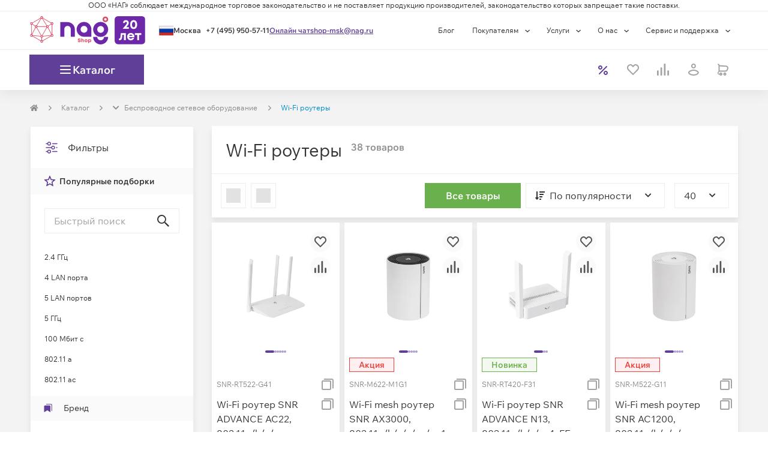

--- FILE ---
content_type: text/html; charset=utf-8
request_url: https://shop.nag.ru/catalog/00009.besprovodnoe-setevoe-oborudovanie/33707.wi-fi-marshrutizatory-dlya-doma
body_size: 93693
content:
<!DOCTYPE html><html lang="ru"><head><meta charSet="UTF-8" data-next-head=""/><meta content="width=device-width, initial-scale=1, maximum-scale=1, viewport-fit=cover" name="viewport" data-next-head=""/><script async="" src="https://cdn.nag.shop/big-brother.public.scripts/loadBb.js" data-next-head=""></script><meta content="IE=edge" http-equiv="X-UA-Compatible" data-next-head=""/><link href="https://cdn.nag.shop/shop-next.public.files/favicon.ico" rel="icon" data-next-head=""/><link href="https://cdn.nag.shop/shop-next.public.files/favicons/apple-icon-57x57.png" rel="apple-touch-icon" sizes="57x57" data-next-head=""/><link href="https://cdn.nag.shop/shop-next.public.files/favicons/apple-icon-60x60.png" rel="apple-touch-icon" sizes="60x60" data-next-head=""/><link href="https://cdn.nag.shop/shop-next.public.files/favicons/apple-icon-72x72.png" rel="apple-touch-icon" sizes="72x72" data-next-head=""/><link href="https://cdn.nag.shop/shop-next.public.files/favicons/apple-icon-76x76.png" rel="apple-touch-icon" sizes="76x76" data-next-head=""/><link href="https://cdn.nag.shop/shop-next.public.files/favicons/apple-icon-114x114.png" rel="apple-touch-icon" sizes="114x114" data-next-head=""/><link href="https://cdn.nag.shop/shop-next.public.files/favicons/apple-icon-120x120.png" rel="apple-touch-icon" sizes="120x120" data-next-head=""/><link href="https://cdn.nag.shop/shop-next.public.files/favicons/apple-icon-144x144.png" rel="apple-touch-icon" sizes="144x144" data-next-head=""/><link href="https://cdn.nag.shop/shop-next.public.files/favicons/apple-icon-152x152.png" rel="apple-touch-icon" sizes="152x152" data-next-head=""/><link href="https://cdn.nag.shop/shop-next.public.files/favicons/apple-icon-180x180.png" rel="apple-touch-icon" sizes="180x180" data-next-head=""/><link href="https://cdn.nag.shop/shop-next.public.files/favicons/android-icon-192x192.png" rel="icon" sizes="192x192" type="image/png" data-next-head=""/><link href="https://cdn.nag.shop/shop-next.public.files/favicons/favicon-32x32.png" rel="icon" sizes="32x32" type="image/png" data-next-head=""/><link href="https://cdn.nag.shop/shop-next.public.files/favicons/favicon-96x96.png" rel="icon" sizes="96x96" type="image/png" data-next-head=""/><link href="https://cdn.nag.shop/shop-next.public.files/favicons/favicon-16x16.png" rel="icon" sizes="16x16" type="image/png" data-next-head=""/><link href="https://cdn.nag.shop/shop-next.public.files/manifest.json" rel="manifest" data-next-head=""/><link href="https://shop.nag.ru/catalog/00009.besprovodnoe-setevoe-oborudovanie/33707.wi-fi-marshrutizatory-dlya-doma" rel="canonical" data-next-head=""/><meta content="#ffffff" name="msapplication-TileColor" data-next-head=""/><meta content="https://cdn.nag.shop/shop-next.public.files/favicons/ms-icon-144x144.png" name="msapplication-TileImage" data-next-head=""/><meta content="#ffffff" name="theme-color" data-next-head=""/><title data-next-head="">Купить роутер - WiFi роутеры для дома | Цены Wi Fi роутеров в НАГ</title><meta content="Wi-Fi роутеры купить оптом и в розницу в интернет-магазине НАГ: подробные описания, технические характеристики, фотографии и цены на беспроводные Вай Фай роутеры для дома. ✅ Доставка по России. ✅ Комплексная техподдержка и сервис." name="description" data-next-head=""/><meta content="Купить роутер - WiFi роутеры для дома | Цены Wi Fi роутеров в НАГ" name="title" data-next-head=""/><meta content="website" property="og:type" data-next-head=""/><meta content="shop.nag.ru" property="og:site_name" data-next-head=""/><meta content="https://shop.nag.ru/catalog/00009.besprovodnoe-setevoe-oborudovanie/33707.wi-fi-marshrutizatory-dlya-doma" property="og:url" data-next-head=""/><meta content="Купить роутер - WiFi роутеры для дома | Цены Wi Fi роутеров в НАГ" property="og:title" data-next-head=""/><meta content="Wi-Fi роутеры купить оптом и в розницу в интернет-магазине НАГ: подробные описания, технические характеристики, фотографии и цены на беспроводные Вай Фай роутеры для дома. ✅ Доставка по России. ✅ Комплексная техподдержка и сервис." property="og:description" data-next-head=""/><meta content="https://cdn.nag.shop/shop-next.public.files/assets/images/logos/shop_social.png" property="og:image" data-next-head=""/><link data-next-font="size-adjust" rel="preconnect" href="/" crossorigin="anonymous"/><link rel="preload" href="https://cdn.nag.shop/shop-next.public.files/_next/static/css/3575e6a6ef6d9fb4.css" as="style"/><link rel="preload" href="https://cdn.nag.shop/shop-next.public.files/_next/static/css/a803bd1253a5844d.css" as="style"/><link rel="preload" href="https://cdn.nag.shop/shop-next.public.files/_next/static/css/8fa7fba9a3767497.css" as="style"/><link rel="preload" href="https://cdn.nag.shop/shop-next.public.files/_next/static/css/a1f839c1366fb7a2.css" as="style"/><meta name="sentry-trace" content="5bec16731c5bcb79f52f8b6535fb9db9-991ed36cfb3d0654-0"/><meta name="baggage" content="sentry-environment=production,sentry-release=7ae6db7520026208b1c19619e17250de6adc37fd,sentry-public_key=4df0f019a6dc0a1b2382fb757cb3b806,sentry-trace_id=5bec16731c5bcb79f52f8b6535fb9db9,sentry-sampled=false,sentry-sample_rand=0.38740106111937656,sentry-sample_rate=0.01"/><link rel="stylesheet" href="https://cdn.nag.shop/shop-next.public.files/_next/static/css/3575e6a6ef6d9fb4.css" data-n-g=""/><link rel="stylesheet" href="https://cdn.nag.shop/shop-next.public.files/_next/static/css/a803bd1253a5844d.css" data-n-p=""/><link rel="stylesheet" href="https://cdn.nag.shop/shop-next.public.files/_next/static/css/8fa7fba9a3767497.css" data-n-p=""/><link rel="stylesheet" href="https://cdn.nag.shop/shop-next.public.files/_next/static/css/a1f839c1366fb7a2.css"/><noscript data-n-css=""></noscript><script defer="" noModule="" src="https://cdn.nag.shop/shop-next.public.files/_next/static/chunks/polyfills-42372ed130431b0a.js"></script><script defer="" src="https://cdn.nag.shop/shop-next.public.files/_next/static/chunks/6647-27d2e9786b5d86b7.js"></script><script defer="" src="https://cdn.nag.shop/shop-next.public.files/_next/static/chunks/3162-cd3527daff89486e.js"></script><script defer="" src="https://cdn.nag.shop/shop-next.public.files/_next/static/chunks/5832.0d1ecabaa571c6c8.js"></script><script src="https://cdn.nag.shop/shop-next.public.files/_next/static/chunks/webpack-d215dc0bd1ccd39a.js" defer=""></script><script src="https://cdn.nag.shop/shop-next.public.files/_next/static/chunks/framework-874d60afbc714d5f.js" defer=""></script><script src="https://cdn.nag.shop/shop-next.public.files/_next/static/chunks/main-a42ac6d3cd3130a5.js" defer=""></script><script src="https://cdn.nag.shop/shop-next.public.files/_next/static/chunks/pages/_app-034e0553cf3d8026.js" defer=""></script><script src="https://cdn.nag.shop/shop-next.public.files/_next/static/chunks/1148-69992acb14423254.js" defer=""></script><script src="https://cdn.nag.shop/shop-next.public.files/_next/static/chunks/983-a98301d1d72d6998.js" defer=""></script><script src="https://cdn.nag.shop/shop-next.public.files/_next/static/chunks/4970-7125488352e965db.js" defer=""></script><script src="https://cdn.nag.shop/shop-next.public.files/_next/static/chunks/3227-ca5e72725e749f51.js" defer=""></script><script src="https://cdn.nag.shop/shop-next.public.files/_next/static/chunks/6012-fb34710f85152d0d.js" defer=""></script><script src="https://cdn.nag.shop/shop-next.public.files/_next/static/chunks/84-98fb6e0c26d7212f.js" defer=""></script><script src="https://cdn.nag.shop/shop-next.public.files/_next/static/chunks/9071-177be41f10a2381f.js" defer=""></script><script src="https://cdn.nag.shop/shop-next.public.files/_next/static/chunks/1593-63a0ac4b97f3002d.js" defer=""></script><script src="https://cdn.nag.shop/shop-next.public.files/_next/static/chunks/7676-5b96dbd45af3f32f.js" defer=""></script><script src="https://cdn.nag.shop/shop-next.public.files/_next/static/chunks/5434-c8a227c1a4d16225.js" defer=""></script><script src="https://cdn.nag.shop/shop-next.public.files/_next/static/chunks/3112-10dcf9a979564985.js" defer=""></script><script src="https://cdn.nag.shop/shop-next.public.files/_next/static/chunks/6788-b38ed5d2a5f4a3bb.js" defer=""></script><script src="https://cdn.nag.shop/shop-next.public.files/_next/static/chunks/1409-6fbd5499fb20c54a.js" defer=""></script><script src="https://cdn.nag.shop/shop-next.public.files/_next/static/chunks/6811-4c476f8239a75283.js" defer=""></script><script src="https://cdn.nag.shop/shop-next.public.files/_next/static/chunks/3312-27295b3aabff6c46.js" defer=""></script><script src="https://cdn.nag.shop/shop-next.public.files/_next/static/chunks/7991-e175621a6b37fe88.js" defer=""></script><script src="https://cdn.nag.shop/shop-next.public.files/_next/static/chunks/2718-c1990c27f8cf068e.js" defer=""></script><script src="https://cdn.nag.shop/shop-next.public.files/_next/static/chunks/117-15dc2d73338c2d80.js" defer=""></script><script src="https://cdn.nag.shop/shop-next.public.files/_next/static/chunks/6657-afca5fa5dbf89923.js" defer=""></script><script src="https://cdn.nag.shop/shop-next.public.files/_next/static/chunks/8507-2a1a93eb0839fda6.js" defer=""></script><script src="https://cdn.nag.shop/shop-next.public.files/_next/static/chunks/2611-7cb904c2d3e787e8.js" defer=""></script><script src="https://cdn.nag.shop/shop-next.public.files/_next/static/chunks/5768-7190997e1badb3ba.js" defer=""></script><script src="https://cdn.nag.shop/shop-next.public.files/_next/static/chunks/2120-46ef3806239492fb.js" defer=""></script><script src="https://cdn.nag.shop/shop-next.public.files/_next/static/chunks/pages/catalog/%5B...slug%5D-9ac08e9dab0d83bd.js" defer=""></script><script src="https://cdn.nag.shop/shop-next.public.files/_next/static/7ae6db7520026208b1c19619e17250de6adc37fd/_buildManifest.js" defer=""></script><script src="https://cdn.nag.shop/shop-next.public.files/_next/static/7ae6db7520026208b1c19619e17250de6adc37fd/_ssgManifest.js" defer=""></script><style id="__jsx-3508041307">svg.jsx-3508041307{color:inherit;-webkit-user-select:none;-moz-user-select:none;-ms-user-select:none;user-select:none}svg.jsx-3508041307:hover{color:inherit}</style><style id="__jsx-1262650266">.loading-placeholder.jsx-1262650266{position:absolute;width:100%;top:0;height:4px}.popup__trigger.jsx-1262650266{display:block;cursor:pointer;height:auto}.dialog-content-wrapper.jsx-1262650266{min-height:auto}.dialog_full-height.jsx-1262650266{display:-webkit-box;display:-webkit-flex;display:-moz-box;display:-ms-flexbox;display:flex;-webkit-box-orient:vertical;-webkit-box-direction:normal;-webkit-flex-direction:column;-moz-box-orient:vertical;-moz-box-direction:normal;-ms-flex-direction:column;flex-direction:column;height:100%}</style><style id="__jsx-2c63a9fa8d04345f">svg.jsx-2c63a9fa8d04345f{-webkit-user-select:none;-moz-user-select:none;-ms-user-select:none;user-select:none}</style><style id="__jsx-939017263c854ba3">div.jsx-939017263c854ba3{-webkit-box-align:center;-webkit-align-items:center;-moz-box-align:center;-ms-flex-align:center;align-items:center;display:-webkit-box;display:-webkit-flex;display:-moz-box;display:-ms-flexbox;display:flex;height:24px;-webkit-box-pack:center;-webkit-justify-content:center;-moz-box-pack:center;-ms-flex-pack:center;justify-content:center;width:24px}</style><style id="__jsx-2167486910">.loading-placeholder.jsx-2167486910{position:absolute;width:100%;top:0;height:4px}.popup__trigger.jsx-2167486910{display:inline-block;cursor:pointer;height:auto}.dialog-content-wrapper.jsx-2167486910{min-height:auto}.dialog_full-height.jsx-2167486910{display:-webkit-box;display:-webkit-flex;display:-moz-box;display:-ms-flexbox;display:flex;-webkit-box-orient:vertical;-webkit-box-direction:normal;-webkit-flex-direction:column;-moz-box-orient:vertical;-moz-box-direction:normal;-ms-flex-direction:column;flex-direction:column;height:100%}</style><style id="__jsx-1392ff9024e9a4a1">div.jsx-1392ff9024e9a4a1:nth-child(-n+3){-webkit-box-ordinal-group:0;-webkit-order:-1;-moz-box-ordinal-group:0;-ms-flex-order:-1;order:-1}</style><style id="__jsx-4051766294">                </style><style id="__jsx-3661470601">i.jsx-3661470601{display:inline-block;vertical-align:middle;width:8px;height:8px;background:url(https://cdn.nag.shop/shop-next.public.files/assets/img/icons/right_angle.svg)center no-repeat;margin-right:0px;margin-left:0px;-webkit-background-size:contain;-moz-background-size:contain;-o-background-size:contain;background-size:contain}</style><style id="__jsx-2010531623">.dropdown-breadcrumbs.jsx-2010531623{display:none;-webkit-transition:all 0.35s;-moz-transition:all 0.35s;-o-transition:all 0.35s;transition:all 0.35s}.dropdown-breadcrumbs.jsx-2010531623 li.jsx-2010531623{padding:0}.has-dropdown.jsx-2010531623:hover{background:white;padding:7px;margin:-7px;border:1px solid#e5e5e5;border-bottom-color:transparent!important;-webkit-transition:all 0.35s;-moz-transition:all 0.35s;-o-transition:all 0.35s;transition:all 0.35s}.has-dropdown.jsx-2010531623{position:relative;-webkit-transition:all 0.35s;-moz-transition:all 0.35s;-o-transition:all 0.35s;transition:all 0.35s}.has-dropdown.jsx-2010531623:hover::after{content:" ";height:5px;background:#fff;width:100%;position:absolute;bottom:-3px;left:0;z-index:2}.has-dropdown.jsx-2010531623:hover .dropdown-breadcrumbs.jsx-2010531623{display:block;position:absolute;background:white;list-style:none;border:1px solid#e5e5e5;-webkit-box-shadow:0 4px 3px rgba(0,0,0,.05),0 0 0 rgba(0,0,0,.01);-moz-box-shadow:0 4px 3px rgba(0,0,0,.05),0 0 0 rgba(0,0,0,.01);box-shadow:0 4px 3px rgba(0,0,0,.05),0 0 0 rgba(0,0,0,.01);z-index:12;min-width:-webkit-calc(100% + 2px);min-width:-moz-calc(100% + 2px);min-width:calc(100% + 2px);width:-webkit-max-content;width:-moz-max-content;width:max-content;left:-1px;padding:8px;border-top:unset;-webkit-transition:all 0.35s;-moz-transition:all 0.35s;-o-transition:all 0.35s;transition:all 0.35s}</style><style id="__jsx-2104519443">@media(max-width:768px){.row-breadcrumbs{background-color:#FFFFFF;width:100%}}ol.MuiBreadcrumbs-ol,.breadcrumbs-skeleton{display:-webkit-box;display:-webkit-flex;display:-moz-box;display:-ms-flexbox;display:flex;margin:20px 0;max-height:20px;padding:0;-webkit-flex-wrap:wrap;-ms-flex-wrap:wrap;flex-wrap:wrap;list-style:none;-webkit-box-align:center;-webkit-align-items:center;-moz-box-align:center;-ms-flex-align:center;align-items:center}@media(max-width:768px){ol.MuiBreadcrumbs-ol{margin:15px}}.MuiBreadcrumbs-li{font-weight:400;font-size:12px;margin:0}li.MuiBreadcrumbs-separator{margin-left:15px;margin-right:15px}</style><style id="__jsx-3724976857">.MuiBreadcrumbs-li{color:#008ccb}.MuiBreadcrumbs-li a{color:#8C8C8C}.MuiBreadcrumbs-li>div{border:1px solid transparent}</style><style id="__jsx-1268168147">i.jsx-1268168147{display:block;vertical-align:unset;width:24px;height:24px;background:url(https://cdn.nag.shop/shop-next.public.files/assets/img/icons/filter.svg)center no-repeat;margin-right:15px;margin-left:0px;-webkit-background-size:contain;-moz-background-size:contain;-o-background-size:contain;background-size:contain}</style><style id="__jsx-2965478718">div.content-block-title.jsx-2965478718{display:-webkit-box;display:-webkit-flex;display:-moz-box;display:-ms-flexbox;display:flex;-webkit-box-pack:justify;-webkit-justify-content:space-between;-moz-box-pack:justify;-ms-flex-pack:justify;justify-content:space-between;border-bottom:unset;word-break:break-word}div.content-block-title.jsx-2965478718>div.jsx-2965478718{display:-webkit-box;display:-webkit-flex;display:-moz-box;display:-ms-flexbox;display:flex;margin:0 23px -1px 23px;border-bottom:unset;padding:23px 0}</style><style id="__jsx-3659840799">.eos-success.jsx-3659840799{color:#8C8C8C;display:block;font-size:14px;margin-top:6px}.eos-error.jsx-3659840799{color:#EF403D;font-size:12px;min-height:18px;display:block;margin-top:8px;position:absolute;line-height:1.5;padding-bottom:8px}</style><style id="__jsx-2251623014">input[type="text"],input[type="number"]{background-clip:padding-box}.input-block{font-size:14px;line-height:24px;position:relative}.input-label{position:relative}.input-label:hover i.input-icon,.input-block:hover .show-button{color:#B68BFF}.input-block:focus-within i.input-icon,.input-block:focus-within .show-button{color:#603F99}i.input-icon{font-size:24px;height:24px;line-height:24px;position:absolute;right:0;text-align:center;top:50%;-webkit-transform:translatey(-50%);-moz-transform:translatey(-50%);-ms-transform:translatey(-50%);-o-transform:translatey(-50%);transform:translatey(-50%);-webkit-transition:color.35s ease-out;-moz-transition:color.35s ease-out;-o-transition:color.35s ease-out;transition:color.35s ease-out;width:24px!important;display:-webkit-box;display:-webkit-flex;display:-moz-box;display:-ms-flexbox;display:flex;-webkit-box-align:center;-webkit-align-items:center;-moz-box-align:center;-ms-flex-align:center;align-items:center}.input-block>small{display:block;margin-top:unset}.input-block label{margin:0;-webkit-user-select:none;-moz-user-select:none;-ms-user-select:none;user-select:none;display:-webkit-box;display:-webkit-flex;display:-moz-box;display:-ms-flexbox;display:flex;-webkit-box-orient:vertical;-webkit-box-direction:reverse;-webkit-flex-flow:column-reverse;-moz-box-orient:vertical;-moz-box-direction:reverse;-ms-flex-flow:column-reverse;flex-flow:column-reverse;color:#333333}.input-block input,.input-block .label-float{-webkit-transition:all 0.35s;-moz-transition:all 0.35s;-o-transition:all 0.35s;transition:all 0.35s;-ms-touch-action:-ms-manipulation;-ms-touch-action:manipulation;touch-action:manipulation}.input-block .label-float{position:absolute;white-space:nowrap;cursor:text;}.input-block input:hover{border:1px solid #B68BFF}.input-block input:focus{border:1px solid #734EB1}.input-block input:focus::-webkit-input-placeholder{opacity:1}.input-block input::-webkit-input-placeholder{color:#A3A3A3}.input-block input:-moz-placeholder{color:#A3A3A3}.input-block input::-moz-placeholder{color:#A3A3A3}.input-block input:-ms-input-placeholder{color:#A3A3A3}.input-block input::-ms-input-placeholder{color:#A3A3A3}.input-block input::placeholder{color:#A3A3A3}.input-block input:not(:-ms-input-placeholder)+span,.input-block input:focus+span{color:#333333;-ms-transform:translate(0px,-49px);transform:translate(0px,-49px);cursor:default;font-size:14px;font-weight:normal}.input-block input:not(:placeholder-shown)+span,.input-block input:focus+span{color:#333333;-webkit-transform:translate(0px,-49px);-moz-transform:translate(0px,-49px);-ms-transform:translate(0px,-49px);-o-transform:translate(0px,-49px);transform:translate(0px,-49px);cursor:default;font-size:14px;font-weight:normal}.input-block input:disabled{cursor:not-allowed;background:#EEEEEE;border:1px solid #EEEEEE;color:#A3A3A3}.input-block .number-control.disabled{opacity:0;-webkit-user-select:none;-moz-user-select:none;-ms-user-select:none;user-select:none;pointer-events:none}.show-button{width:24px;height:24px;position:absolute;display:grid;-webkit-align-content:center;-ms-flex-line-pack:center;align-content:center;-webkit-box-pack:center;-webkit-justify-content:center;-moz-box-pack:center;-ms-flex-pack:center;justify-content:center;place-content:center;cursor:pointer;right:15px;top:50%;-webkit-transform:translatey(-50%);-moz-transform:translatey(-50%);-ms-transform:translatey(-50%);-o-transform:translatey(-50%);transform:translatey(-50%)}.input-block__minus,.input-block__plus{position:absolute;padding:17px 18.38px;border:1px solid#eee;-webkit-transition:all 0.35s;-moz-transition:all 0.35s;-o-transition:all 0.35s;transition:all 0.35s}.input-block__minus:active,.input-block__plus:active{border:1px solid#6ab04c;background:#6ab04c}.input-block__minus:before,.input-block__plus:before{position:absolute;top:50%;left:50%;-webkit-transform:translate(-50%,-50%);-moz-transform:translate(-50%,-50%);-ms-transform:translate(-50%,-50%);-o-transform:translate(-50%,-50%);transform:translate(-50%,-50%)}.input-block__minus{border-right:unset}.input-block__plus{right:0px;border-left:unset}.hidden{display:none}</style><style id="__jsx-3739025578">.input-block.jsx-3739025578{display:block;margin:0;width:100%;-webkit-box-shadow:unset;-moz-box-shadow:unset;box-shadow:unset}.input-block.jsx-3739025578>*.jsx-3739025578{width:100%}i.input-icon.jsx-3739025578{color:#333333;cursor:default}.placeholder.jsx-3739025578{color:#A3A3A3;font-size:16px;opacity:1;-webkit-transition:inherit;-moz-transition:inherit;-o-transition:inherit;transition:inherit}.jsx-3739025578::-webkit-input-placeholder{font-size:16px;opacity:1;-webkit-transition:inherit;transition:inherit}.jsx-3739025578:-moz-placeholder{font-size:16px;opacity:1;-moz-transition:inherit;transition:inherit}.jsx-3739025578::-moz-placeholder{font-size:16px;opacity:1;-moz-transition:inherit;transition:inherit}.jsx-3739025578:-ms-input-placeholder{font-size:16px;opacity:1;transition:inherit}.jsx-3739025578::-ms-input-placeholder{font-size:16px;opacity:1;transition:inherit}.jsx-3739025578::placeholder{font-size:16px;opacity:1;-webkit-transition:inherit;-moz-transition:inherit;-o-transition:inherit;transition:inherit}</style><style id="__jsx-1742359378">div.jsx-1742359378{border-bottom:none;-webkit-box-shadow:unset;-moz-box-shadow:unset;box-shadow:unset}</style><style id="__jsx-808111535">i.jsx-808111535{display:block;vertical-align:unset;width:20px;height:20px;background:url(https://cdn.nag.shop/shop-next.public.files/assets/img/icons/bookmark.svg)center no-repeat;margin-right:15px;margin-left:0px;-webkit-background-size:contain;-moz-background-size:contain;-o-background-size:contain;background-size:contain}</style><style id="__jsx-1001107899">svg.jsx-1001107899{color:#FFFFFF;-webkit-user-select:none;-moz-user-select:none;-ms-user-select:none;user-select:none}svg.jsx-1001107899:hover{color:#FFFFFF}</style><style id="__jsx-472002918">div.jsx-472002918>*.jsx-472002918{width:auto}div.jsx-472002918>small.jsx-472002918{color:#A3A3A3;display:block;font-size:12px}label.jsx-472002918{-webkit-box-align:center;-webkit-align-items:center;-moz-box-align:center;-ms-flex-align:center;align-items:center;cursor:pointer;display:-webkit-box;display:-webkit-flex;display:-moz-box;display:-ms-flexbox;display:flex;-webkit-box-orient:horizontal;-webkit-box-direction:normal;-webkit-flex-direction:row;-moz-box-orient:horizontal;-moz-box-direction:normal;-ms-flex-direction:row;flex-direction:row;font-size:12px;margin:0;pointer-events:auto;-webkit-user-select:none;-moz-user-select:none;-ms-user-select:none;user-select:none}label.jsx-472002918 span.jsx-472002918{color:#333333}.checkbox-default.jsx-472002918,.checkbox-tumbler.jsx-472002918{-webkit-box-align:center;-webkit-align-items:center;-moz-box-align:center;-ms-flex-align:center;align-items:center;display:flex}.checkbox-wrapper.jsx-472002918{cursor:pointer}.checkbox-tumbler.jsx-472002918 .checkbox.disabled.jsx-472002918{background:#EEEEEE}.checkbox-default.jsx-472002918 div.checkbox.jsx-472002918,.checkbox-tumbler.jsx-472002918 div.checkbox.jsx-472002918{margin-right:8px}.checkbox-default.jsx-472002918 div.checkbox.jsx-472002918{-webkit-box-align:center;-webkit-align-items:center;-moz-box-align:center;-ms-flex-align:center;align-items:center;display:-webkit-box;display:-webkit-flex;display:-moz-box;display:-ms-flexbox;display:flex;-webkit-transition:box-shadow 0.35s;-moz-transition:box-shadow 0.35s;-o-transition:box-shadow 0.35s;transition:box-shadow 0.35s}.checkbox-default.jsx-472002918:hover div.checkbox.jsx-472002918:not(.disabled){-webkit-box-shadow:0px 7px 10px rgba(0,0,0,.07);-moz-box-shadow:0px 7px 10px rgba(0,0,0,.07);box-shadow:0px 7px 10px rgba(0,0,0,.07)}.checkbox-tumbler.jsx-472002918 div.checkbox.jsx-472002918{background:#A3A3A3;-webkit-border-radius:16px;-moz-border-radius:16px;border-radius:16px;height:22px;min-height:22px;min-width:36px;-webkit-transition:all 0.35s;-moz-transition:all 0.35s;-o-transition:all 0.35s;transition:all 0.35s;width:36px}.checkbox-tumbler.jsx-472002918 div.checkbox.jsx-472002918::before{background:#FFFFFF;-webkit-border-radius:50%;-moz-border-radius:50%;border-radius:50%;content:"";display:block;height:18px;left:2px;min-height:18px;min-width:18px;position:relative;top:2px;-webkit-transition:all 0.35s;-moz-transition:all 0.35s;-o-transition:all 0.35s;transition:all 0.35s;width:18px}.checkbox-tumbler.jsx-472002918 input.jsx-472002918:checked+div.checkbox.jsx-472002918:not(.disabled){background:#6AB04C}.checkbox-tumbler.jsx-472002918 input.jsx-472002918:checked+div.checkbox.jsx-472002918::before{left:16px}</style><style id="__jsx-3963049955">.filter-checkbox-list.jsx-3963049955{display:-webkit-box;display:-webkit-flex;display:-moz-box;display:-ms-flexbox;display:flex;-webkit-box-orient:vertical;-webkit-box-direction:normal;-webkit-flex-direction:column;-moz-box-orient:vertical;-moz-box-direction:normal;-ms-flex-direction:column;flex-direction:column;gap:8px}.filter-checkbox.jsx-3963049955:nth-child(n + 6){display:none}</style><style id="__jsx-2677287546">.filter-checkbox-list.jsx-2677287546{display:-webkit-box;display:-webkit-flex;display:-moz-box;display:-ms-flexbox;display:flex;-webkit-box-orient:vertical;-webkit-box-direction:normal;-webkit-flex-direction:column;-moz-box-orient:vertical;-moz-box-direction:normal;-ms-flex-direction:column;flex-direction:column;gap:8px}</style><style id="__jsx-403782627">i.jsx-403782627{display:block;vertical-align:unset;width:20px;height:20px;background:url(https://cdn.nag.shop/shop-next.public.files/assets/img/icons/money.svg)center no-repeat;margin-right:15px;margin-left:0px;-webkit-background-size:contain;-moz-background-size:contain;-o-background-size:contain;background-size:contain}</style><style id="__jsx-5e25b7fc29dbba4f">.range-inputs.jsx-73903911feda664e{display:-webkit-box;display:-webkit-flex;display:-moz-box;display:-ms-flexbox;display:flex;-webkit-box-pack:justify;-webkit-justify-content:space-between;-moz-box-pack:justify;-ms-flex-pack:justify;justify-content:space-between;margin:13px 0 24px}.range-inputs.jsx-73903911feda664e div.jsx-73903911feda664e{width:46%}</style><style id="__jsx-3f51f6c03a84d131">.range-inputs.jsx-73903911feda664e .input-block{min-height:unset}</style><style id="__jsx-3158689343">i.jsx-3158689343{display:block;vertical-align:unset;width:20px;height:20px;background:url(https://cdn.nag.shop/shop-next.public.files/assets/img/icons/custom_filter.svg)center no-repeat;margin-right:15px;margin-left:0px;-webkit-background-size:contain;-moz-background-size:contain;-o-background-size:contain;background-size:contain}</style><style id="__jsx-481744017">.catalog-checkbox.jsx-481744017:nth-child(n + 6){display:none}</style><style id="__jsx-2504062870">i.jsx-2504062870{display:block;vertical-align:unset;width:20px;height:20px;background:url(https://cdn.nag.shop/shop-next.public.files/assets/img/icons/buildings.svg)center no-repeat;margin-right:15px;margin-left:0px;-webkit-background-size:contain;-moz-background-size:contain;-o-background-size:contain;background-size:contain}</style><style id="__jsx-1279731333">.catalog-checkbox.jsx-1279731333:nth-child(n + Infinity){display:none}</style><style id="__jsx-3995646395">svg.jsx-3995646395{color:#EEEEEE;-webkit-user-select:none;-moz-user-select:none;-ms-user-select:none;user-select:none}svg.jsx-3995646395:hover{color:#EEEEEE}</style><style id="__jsx-3099858673">div.jsx-3099858673>*.jsx-3099858673{width:auto}div.jsx-3099858673>small.jsx-3099858673{color:#A3A3A3;display:block;font-size:12px}label.jsx-3099858673{-webkit-box-align:center;-webkit-align-items:center;-moz-box-align:center;-ms-flex-align:center;align-items:center;cursor:not-allowed;display:-webkit-box;display:-webkit-flex;display:-moz-box;display:-ms-flexbox;display:flex;-webkit-box-orient:horizontal;-webkit-box-direction:normal;-webkit-flex-direction:row;-moz-box-orient:horizontal;-moz-box-direction:normal;-ms-flex-direction:row;flex-direction:row;font-size:12px;margin:0;pointer-events:none;-webkit-user-select:none;-moz-user-select:none;-ms-user-select:none;user-select:none}label.jsx-3099858673 span.jsx-3099858673{color:#A3A3A3}.checkbox-default.jsx-3099858673,.checkbox-tumbler.jsx-3099858673{-webkit-box-align:center;-webkit-align-items:center;-moz-box-align:center;-ms-flex-align:center;align-items:center;display:flex}.checkbox-wrapper.jsx-3099858673{cursor:not-allowed}.checkbox-tumbler.jsx-3099858673 .checkbox.disabled.jsx-3099858673{background:#EEEEEE}.checkbox-default.jsx-3099858673 div.checkbox.jsx-3099858673,.checkbox-tumbler.jsx-3099858673 div.checkbox.jsx-3099858673{margin-right:8px}.checkbox-default.jsx-3099858673 div.checkbox.jsx-3099858673{-webkit-box-align:center;-webkit-align-items:center;-moz-box-align:center;-ms-flex-align:center;align-items:center;display:-webkit-box;display:-webkit-flex;display:-moz-box;display:-ms-flexbox;display:flex;-webkit-transition:box-shadow 0.35s;-moz-transition:box-shadow 0.35s;-o-transition:box-shadow 0.35s;transition:box-shadow 0.35s}.checkbox-default.jsx-3099858673:hover div.checkbox.jsx-3099858673:not(.disabled){-webkit-box-shadow:0px 7px 10px rgba(0,0,0,.07);-moz-box-shadow:0px 7px 10px rgba(0,0,0,.07);box-shadow:0px 7px 10px rgba(0,0,0,.07)}.checkbox-tumbler.jsx-3099858673 div.checkbox.jsx-3099858673{background:#A3A3A3;-webkit-border-radius:16px;-moz-border-radius:16px;border-radius:16px;height:22px;min-height:22px;min-width:36px;-webkit-transition:all 0.35s;-moz-transition:all 0.35s;-o-transition:all 0.35s;transition:all 0.35s;width:36px}.checkbox-tumbler.jsx-3099858673 div.checkbox.jsx-3099858673::before{background:#FFFFFF;-webkit-border-radius:50%;-moz-border-radius:50%;border-radius:50%;content:"";display:block;height:18px;left:2px;min-height:18px;min-width:18px;position:relative;top:2px;-webkit-transition:all 0.35s;-moz-transition:all 0.35s;-o-transition:all 0.35s;transition:all 0.35s;width:18px}.checkbox-tumbler.jsx-3099858673 input.jsx-3099858673:checked+div.checkbox.jsx-3099858673:not(.disabled){background:#6AB04C}.checkbox-tumbler.jsx-3099858673 input.jsx-3099858673:checked+div.checkbox.jsx-3099858673::before{left:16px}</style><style id="__jsx-4233074714">ul.jsx-4233074714{margin-bottom:0;padding-left:0}.filter-category.jsx-4233074714:nth-child(n + 6){display:none}</style><style id="__jsx-781575046">div.jsx-781575046{margin-bottom:unset;margin-top:unset;                        border: 1px solid #EEEEEE;border-bottom:1px solid #EEEEEE;-webkit-box-shadow:0 7px 10px rgba(0, 0, 0, 0.07);-moz-box-shadow:0 7px 10px rgba(0, 0, 0, 0.07);box-shadow:0 7px 10px rgba(0, 0, 0, 0.07)}</style><style id="__jsx-2246158011">div.content-block-title.jsx-2246158011{display:-webkit-box;display:-webkit-flex;display:-moz-box;display:-ms-flexbox;display:flex;-webkit-box-pack:justify;-webkit-justify-content:space-between;-moz-box-pack:justify;-ms-flex-pack:justify;justify-content:space-between;border-bottom:1px solid #EEEEEE;word-break:break-word}div.content-block-title.jsx-2246158011>div.jsx-2246158011{display:-webkit-box;display:-webkit-flex;display:-moz-box;display:-ms-flexbox;display:flex;margin:0 23px -1px 23px;border-bottom:2px solid #734eb1;padding:23px 0}</style><style id="__jsx-2862752940">div.icons.jsx-2862752940{display:-webkit-box;display:-webkit-flex;display:-moz-box;display:-ms-flexbox;display:flex;list-style:none;-webkit-padding-start:0;-moz-padding-start:0;padding-inline-start:0;margin:0;margin-right:8px}div.icons.jsx-2862752940 button{padding:8px;height:42px;min-width:0}div.icons.jsx-2862752940 button:nth-child(2){margin-right:8px}@media(min-width:577px){div.icons.jsx-2862752940 button:first-of-type{display:none}}@media(max-width:576px){div.icons.jsx-2862752940{margin-left:-10px}}</style><style id="__jsx-2314759369">@media(min-width:769px){.btn-sort-expander.jsx-2314759369{display:none}}@media(max-width:576px){.btn-sort-expander.jsx-2314759369{margin-right:4px}}</style><style id="__jsx-1075581848">.btn-sort-expander button{padding:8px 15px!important;min-width:0}</style><style id="__jsx-1702385073">.sort.jsx-1702385073{overflow:hidden}@media(max-width:768px){.sort.jsx-1702385073{position:absolute}.sort.jsx-1702385073 .MuiFormControl-root{opacity:0;position:absolute;z-index:-1}}</style><style id="__jsx-2029177913">.count .select-options li{margin-left:0}@media(max-width:576px){.count{display:none}}</style><style id="__jsx-4085423747">@media(max-width:768px){.bowl__sort .filter-expander-btn{margin-left:15px}}@media(max-width:576px){.bowl__sort .filter-expander-btn{margin-right:-10px;margin-left:4px}}</style><style id="__jsx-3293097491">.bowl__sort.jsx-3293097491{position:relative;display:-webkit-box;display:-webkit-flex;display:-moz-box;display:-ms-flexbox;display:flex;opacity:1;pointer-events:auto}.bowl__sort.--search.jsx-3293097491{-webkit-flex-wrap:wrap;-ms-flex-wrap:wrap;flex-wrap:wrap}</style><style id="__jsx-c509c99d17befa41">.sort small,.count small{margin:0!important}.bowl__sort .count .select-selected{width:-webkit-fit-content!important;width:-moz-fit-content!important;width:fit-content!important}.bowl__sort .content-width{width:0!important}</style><style id="__jsx-2501417631">div.jsx-2501417631{margin-bottom:unset;margin-top:unset;                        border: initial;border-bottom:1px solid #EEEEEE;-webkit-box-shadow:0 7px 10px rgba(0, 0, 0, 0.07);-moz-box-shadow:0 7px 10px rgba(0, 0, 0, 0.07);box-shadow:0 7px 10px rgba(0, 0, 0, 0.07)}</style><style id="__jsx-2022315903">.item-labels{display:-webkit-box;display:-webkit-flex;display:-moz-box;display:-ms-flexbox;display:flex;width:100%;gap:8px;-webkit-box-align:baseline;-webkit-align-items:baseline;-moz-box-align:baseline;-ms-flex-align:baseline;align-items:baseline;-webkit-box-pack:justify;-webkit-justify-content:space-between;-moz-box-pack:justify;-ms-flex-pack:justify;justify-content:space-between;z-index:2}@media(max-width:768px){.item-labels{-webkit-box-align:first baseline;-webkit-align-items:first baseline;-moz-box-align:first baseline;-ms-flex-align:first baseline;align-items:first baseline;-webkit-box-orient:vertical;-webkit-box-direction:normal;-webkit-flex-direction:column;-moz-box-orient:vertical;-moz-box-direction:normal;-ms-flex-direction:column;flex-direction:column}}</style><style id="__jsx-3745508886">span.jsx-3745508886{cursor:default}span.jsx-3745508886 .cents{font-size:12px}</style><style id="__jsx-102373872">.price-block.jsx-102373872:has(.price-label){width:100%;-webkit-box-pack:center;-webkit-justify-content:center;-moz-box-pack:center;-ms-flex-pack:center;justify-content:center;-webkit-box-align:center;-webkit-align-items:center;-moz-box-align:center;-ms-flex-align:center;align-items:center}.price-block.jsx-102373872 .cents{font-size: 14px;                    color: #8C8C8C}.price-block.jsx-102373872 .our-price.jsx-102373872 .cents{font-weight:400}.price-block.jsx-102373872 .sale-container.jsx-102373872{display:-webkit-box;display:-webkit-flex;display:-moz-box;display:-ms-flexbox;display:flex;gap:8px;-webkit-box-align:center;-webkit-align-items:center;-moz-box-align:center;-ms-flex-align:center;align-items:center;-webkit-box-pack:start;-webkit-justify-content:flex-start;-moz-box-pack:start;-ms-flex-pack:start;justify-content:flex-start}.price-block.jsx-102373872 .sale-container.jsx-102373872 .sale-chip.jsx-102373872{display:inline-block;width:39px;height:21px;background:#ef403d;-webkit-border-radius:72px;-moz-border-radius:72px;border-radius:72px;text-align:center}.price-block.jsx-102373872 .sale-container.jsx-102373872 .sale-percent.jsx-102373872{vertical-align:middle;color:#fff}</style><style id="__jsx-1684016331">.other-price{border:1px solid #EEEEEE;padding:8px;margin-top:10px;overflow:hidden;min-height:145px}.other-price p{text-align:left}.setout__price_message .popup__trigger{max-width:100%;width:100%}</style><style id="__jsx-28a6d227cb5edd5">.image-slider-container.jsx-28a6d227cb5edd5{isolation:isolate;position:relative}</style><style id="__jsx-2036804248">span.jsx-2036804248{cursor:default}span.jsx-2036804248 .cents{font-size:inherit}</style><style id="__jsx-2110564867">div.row.jsx-2110564867{opacity:1;pointer-events:auto}</style><style id="__jsx-2374048390">.jsx-wrapper-paginator.jsx-2374048390{position:relative;display:-webkit-box;display:-webkit-flex;display:-moz-box;display:-ms-flexbox;display:flex;-webkit-box-orient:horizontal;-webkit-box-direction:normal;-webkit-flex-direction:row;-moz-box-orient:horizontal;-moz-box-direction:normal;-ms-flex-direction:row;flex-direction:row;-webkit-flex-wrap:wrap;-ms-flex-wrap:wrap;flex-wrap:wrap}a.jsx-2374048390,span.jsx-2374048390{height:42px;padding-top:10px;text-align:center;width:42px}.jsx-arrow.jsx-2374048390{width:auto;padding:0 23px;-webkit-box-align:center;-webkit-align-items:center;-moz-box-align:center;-ms-flex-align:center;align-items:center;display:-webkit-inline-box;display:-webkit-inline-flex;display:-moz-inline-box;display:-ms-inline-flexbox;display:inline-flex;text-decoration:none}@media(max-width:320px){.jsx-arrow.jsx-2374048390{padding:0 15px}.jsx-arrow-left.jsx-2374048390{margin-right:0}}span.jsx-arrow-right.jsx-2374048390,a.jsx-arrow-right.jsx-2374048390{margin-right:0}a.jsx-2374048390:hover,span.jsx-2374048390:hover{cursor:pointer}a.disabled.jsx-2374048390,span.disabled.jsx-2374048390,a.disabled.jsx-2374048390:hover,span.disabled.jsx-2374048390:hover,span.dots.jsx-2374048390,span.dots.jsx-2374048390:hover{cursor:default}a.disabled.jsx-2374048390:hover,span.disabled.jsx-2374048390:hover{cursor:not-allowed}</style><style id="__jsx-186832341">.jsx-wrapper-paginator.jsx-186832341{padding:23px 8px 15px 8px;-webkit-box-pack:flex-end;-webkit-justify-content:flex-end;-moz-box-pack:flex-end;-ms-flex-pack:flex-end;justify-content:flex-end}@media(max-width:576px){.jsx-wrapper-paginator.jsx-186832341{-webkit-box-pack:justify!important;-webkit-justify-content:space-between!important;-moz-box-pack:justify!important;-ms-flex-pack:justify!important;justify-content:space-between!important;-webkit-flex-wrap:nowrap;-ms-flex-wrap:nowrap;flex-wrap:nowrap}}a.jsx-186832341,span.jsx-186832341{color:#603F99;border:1px solid #603F99;font-size:14px;margin-right:8px;text-decoration:none;background:#FFFFFF}a.active.jsx-186832341,span.active.jsx-186832341{background-color:#603F99;color:#FFFFFF}a.jsx-186832341:hover,span.jsx-186832341:hover{background-color:#734EB1;color:#FFFFFF}a.disabled.jsx-186832341,span.disabled.jsx-186832341,a.disabled.jsx-186832341:hover,span.disabled.jsx-186832341:hover{background:#EEEEEE;border-color:#EEEEEE;color:#A3A3A3}span.dots.jsx-186832341,span.dots.jsx-186832341:hover{background:#EEEEEE;border-color:#EEEEEE;color:#A3A3A3}</style><style id="__jsx-2190263865">.jsx-icon{display:-webkit-inline-box;display:-webkit-inline-flex;display:-moz-inline-box;display:-ms-inline-flexbox;display:inline-flex;padding:4px}.jsx-icon-right{margin-left:8px}.jsx-icon-left{margin-right:8px}.pagination-item{color:#603F99;border:1px solid #603F99;font-size:14px;margin-right:8px;text-decoration:none;height:42px;padding-top:10px;text-align:center;width:42px;background-color:#FFFFFF}.pagination-item.active{background-color:#603F99;color:#FFFFFF}.pagination-item:hover{background-color:#734EB1;color:#FFFFFF;text-decoration:none}.pagination-item.disabled,.pagination-item.disabled:hover{background:#EEEEEE;border-color:#EEEEEE;color:#A3A3A3}.pagination-btn{width:auto;padding:0 23px;-webkit-box-align:center;-webkit-align-items:center;-moz-box-align:center;-ms-flex-align:center;align-items:center;display:-webkit-inline-box;display:-webkit-inline-flex;display:-moz-inline-box;display:-ms-inline-flexbox;display:inline-flex;text-decoration:none;border:1px solid #603F99;font-size:14px;background-color:#FFFFFF}.pagination-btn:hover{background-color:#734EB1;color:#FFFFFF;text-decoration:none}.pagination-btn.prev{margin-right:8px}</style><style id="__jsx-186090246">div.jsx-186090246{margin-bottom:unset;margin-top:unset;                        border: none;border-bottom:none;-webkit-box-shadow:0 7px 10px rgba(0, 0, 0, 0.07);-moz-box-shadow:0 7px 10px rgba(0, 0, 0, 0.07);box-shadow:0 7px 10px rgba(0, 0, 0, 0.07)}</style><style id="__jsx-47392307">.seo-footer__table-wrapper{overflow-x:auto;margin-bottom:30px}.seo-footer__table{width:100%!important;margin-bottom:unset}.seo-footer__img{width:auto!important;height:auto!important;max-width:100%!important}.seo-footer__ul{margin:unset!important}</style><style id="__jsx-3a5610267ca85e92">.BrainhubCarousel__container .BrainhubCarousel__arrows{background-color:#6ab04c!important;margin-top:2%}.BrainhubCarousel__container .BrainhubCarousel__arrows:hover{background-color:#8cd54a!important}.BrainhubCarousel__container .BrainhubCarousel__arrowLeft{position:absolute;right:-4%;z-index:1}.BrainhubCarousel__container .BrainhubCarousel__arrowRight{position:absolute;right:-10%;z-index:1}</style><style id="__jsx-870bb00024eef009">.footer__right.jsx-870bb00024eef009{margin:10px 0}</style><style id="jss-server-side"></style></head><body><link rel="preload" as="image" imageSrcSet="https://cdn.nag.shop/product-images/163851/image-thumb__163851__350x350/1bf8a645b3d1.webp 1x, https://cdn.nag.shop/product-images/163851/image-thumb__163851__800x800/1bf8a645b3d1.webp 2x" fetchPriority="high"/><link rel="preload" as="image" imageSrcSet="https://cdn.nag.shop/product-images/SNR-M622-M1G1/142888/image-thumb__142888__350x350/fb2139335587.webp 1x, https://cdn.nag.shop/product-images/SNR-M622-M1G1/142888/image-thumb__142888__800x800/fb2139335587.webp 2x" fetchPriority="high"/><link rel="preload" as="image" imageSrcSet="https://cdn.nag.shop/product-images/160973/image-thumb__160973__350x350/a37480fc989b.webp 1x, https://cdn.nag.shop/product-images/160973/image-thumb__160973__800x800/a37480fc989b.webp 2x" fetchPriority="high"/><link rel="preload" as="image" imageSrcSet="https://cdn.nag.shop/product-images/SNR-M522-G11/142894/image-thumb__142894__350x350/348eb1996137.webp 1x, https://cdn.nag.shop/product-images/SNR-M522-G11/142894/image-thumb__142894__800x800/348eb1996137.webp 2x" fetchPriority="high"/><link rel="preload" as="image" imageSrcSet="https://cdn.nag.shop/product-images/SNR-RT622-G41/125534/image-thumb__125534__350x350/77e745f95166880fc05fa8f89de260216b9523855cfee68f8decefad322265e1.webp 1x, https://cdn.nag.shop/product-images/SNR-RT622-G41/125534/image-thumb__125534__800x800/77e745f95166880fc05fa8f89de260216b9523855cfee68f8decefad322265e1.webp 2x" fetchPriority="high"/><link rel="preload" as="image" imageSrcSet="https://cdn.nag.shop/product-images/SNR-CPE-ME2-SFP%20Lite/1259/image-thumb__1259__350x350/78d5a8f0cfcfdbe3fd4fa58e0317623657efdc65b204a1d5aa2186a7b19bb3cf.webp 1x, https://cdn.nag.shop/product-images/SNR-CPE-ME2-SFP%20Lite/1259/image-thumb__1259__800x800/78d5a8f0cfcfdbe3fd4fa58e0317623657efdc65b204a1d5aa2186a7b19bb3cf.webp 2x" fetchPriority="high"/><link rel="preload" as="image" imageSrcSet="https://cdn.nag.shop/product-images/RB941-2nD/9397/image-thumb__9397__350x350/95317ac24b3cb07d6f76314ed8ca192a860f8ee875610c26d1e2d2da16643e71.webp 1x, https://cdn.nag.shop/product-images/RB941-2nD/9397/image-thumb__9397__800x800/95317ac24b3cb07d6f76314ed8ca192a860f8ee875610c26d1e2d2da16643e71.webp 2x" fetchPriority="high"/><link rel="preload" as="image" imageSrcSet="https://cdn.nag.shop/product-images/LR-2G211/13915/image-thumb__13915__350x350/64b2d40bea2a43c5a6d53b7d59b1870eac57526c09a8df06de02ef3b5887ce96.webp 1x, https://cdn.nag.shop/product-images/LR-2G211/13915/image-thumb__13915__800x800/64b2d40bea2a43c5a6d53b7d59b1870eac57526c09a8df06de02ef3b5887ce96.webp 2x" fetchPriority="high"/><link rel="preload" as="image" imageSrcSet="https://cdn.nag.shop/product-images/C53UiG-5HPaxD2HPaxD/56562/image-thumb__56562__350x350/537a86bf023c58b8d9314ab011183143fe6718b01dd6f373aa464bf61641e4a1.webp 1x, https://cdn.nag.shop/product-images/C53UiG-5HPaxD2HPaxD/56562/image-thumb__56562__800x800/537a86bf023c58b8d9314ab011183143fe6718b01dd6f373aa464bf61641e4a1.webp 2x" fetchPriority="high"/><link rel="preload" as="image" imageSrcSet="https://cdn.nag.shop/product-images/SNR-RT420-F21-LTE/119586/image-thumb__119586__350x350/ba3fdc14ed70ca9d8e5cf017f561a122e30b12a3b989685841c5f97e20a3afa9.webp 1x, https://cdn.nag.shop/product-images/SNR-RT420-F21-LTE/119586/image-thumb__119586__800x800/ba3fdc14ed70ca9d8e5cf017f561a122e30b12a3b989685841c5f97e20a3afa9.webp 2x" fetchPriority="high"/><link rel="preload" as="image" imageSrcSet="https://cdn.nag.shop/product-images/C52iG-5HaxD2HaxD-TC/56559/image-thumb__56559__350x350/ceeb06dd2fe0fb78652cf1a551a4e05ec0a210839e8cb277e5463c887c483853.webp 1x, https://cdn.nag.shop/product-images/C52iG-5HaxD2HaxD-TC/56559/image-thumb__56559__800x800/ceeb06dd2fe0fb78652cf1a551a4e05ec0a210839e8cb277e5463c887c483853.webp 2x" fetchPriority="high"/><link rel="preload" as="image" imageSrcSet="https://cdn.nag.shop/product-images/L41G-2axD/114877/image-thumb__114877__350x350/b47603ca10878a64f9e50adb4eb62b01acbbaa6710f062e1c5409ef2ba8cdbf6.webp 1x, https://cdn.nag.shop/product-images/L41G-2axD/114877/image-thumb__114877__800x800/b47603ca10878a64f9e50adb4eb62b01acbbaa6710f062e1c5409ef2ba8cdbf6.webp 2x" fetchPriority="high"/><link rel="preload" as="image" imageSrcSet="https://cdn.nag.shop/product-images/RB952Ui-5ac2nD-TC/9510/image-thumb__9510__350x350/ae778f17923632dba16b6112f6fd5c428b9589dd3c0cfe76ace4c653aa7c8dc2.webp 1x, https://cdn.nag.shop/product-images/RB952Ui-5ac2nD-TC/9510/image-thumb__9510__800x800/ae778f17923632dba16b6112f6fd5c428b9589dd3c0cfe76ace4c653aa7c8dc2.webp 2x" fetchPriority="high"/><link rel="preload" as="image" imageSrcSet="https://cdn.nag.shop/product-images/RB962UiGS-5HacT2HnT/9486/image-thumb__9486__350x350/ad6e6a8f711c13114ab8ec9d8e07092c613dc9b0eb91e3bac6e4782a0ef12e4d.webp 1x, https://cdn.nag.shop/product-images/RB962UiGS-5HacT2HnT/9486/image-thumb__9486__800x800/ad6e6a8f711c13114ab8ec9d8e07092c613dc9b0eb91e3bac6e4782a0ef12e4d.webp 2x" fetchPriority="high"/><link rel="preload" as="image" imageSrcSet="https://cdn.nag.shop/product-images/RB952Ui-5ac2nD/9483/image-thumb__9483__350x350/bf900871ade15bf02aee4d10537de5049abf64da6d511907cf3887a090ef8ba3.webp 1x, https://cdn.nag.shop/product-images/RB952Ui-5ac2nD/9483/image-thumb__9483__800x800/bf900871ade15bf02aee4d10537de5049abf64da6d511907cf3887a090ef8ba3.webp 2x" fetchPriority="high"/><link rel="preload" as="image" imageSrcSet="https://cdn.nag.shop/product-images/159880/image-thumb__159880__350x350/IMG_7544_1.webp 1x, https://cdn.nag.shop/product-images/159880/image-thumb__159880__800x800/IMG_7544_1.webp 2x" fetchPriority="high"/><link rel="preload" as="image" imageSrcSet="https://cdn.nag.shop/product-images/SNR-RT522-F41/65209/image-thumb__65209__350x350/3aaea4febb65.webp 1x, https://cdn.nag.shop/product-images/SNR-RT522-F41/65209/image-thumb__65209__800x800/3aaea4febb65.webp 2x" fetchPriority="high"/><link rel="preload" as="image" imageSrcSet="https://cdn.nag.shop/product-images/DSL-2750U-R1A/26651/image-thumb__26651__350x350/a799d149d33dc7539293d3012d1942292d908d7a34c1fc7055305cdc664348ee.webp 1x, https://cdn.nag.shop/product-images/DSL-2750U-R1A/26651/image-thumb__26651__800x800/a799d149d33dc7539293d3012d1942292d908d7a34c1fc7055305cdc664348ee.webp 2x" fetchPriority="high"/><link rel="preload" as="image" imageSrcSet="https://cdn.nag.shop/product-images/RBmAP2nD/9506/image-thumb__9506__350x350/01c4b4055e6c06b55946b2aa51048b874fe71b4dc1878fa2d906dbb84713f4ff.webp 1x, https://cdn.nag.shop/product-images/RBmAP2nD/9506/image-thumb__9506__800x800/01c4b4055e6c06b55946b2aa51048b874fe71b4dc1878fa2d906dbb84713f4ff.webp 2x" fetchPriority="high"/><link rel="preload" as="image" imageSrcSet="https://cdn.nag.shop/product-images/RBD52G-5HacD2HnD-TC/9621/image-thumb__9621__350x350/02e78c0981f20c860340c5c82d078248dcff0327539425f81b24fd7eaf9b412a.webp 1x, https://cdn.nag.shop/product-images/RBD52G-5HacD2HnD-TC/9621/image-thumb__9621__800x800/02e78c0981f20c860340c5c82d078248dcff0327539425f81b24fd7eaf9b412a.webp 2x" fetchPriority="high"/><link rel="preload" as="image" imageSrcSet="https://cdn.nag.shop/product-images/RB941-2nD-TC/9428/image-thumb__9428__350x350/5fdd7ad9335248745556a07cfb6a47d0ae65b82a81077c36e4dc637adcbda6af.webp 1x, https://cdn.nag.shop/product-images/RB941-2nD-TC/9428/image-thumb__9428__800x800/5fdd7ad9335248745556a07cfb6a47d0ae65b82a81077c36e4dc637adcbda6af.webp 2x" fetchPriority="high"/><link rel="preload" as="image" imageSrcSet="https://cdn.nag.shop/product-images/RB951Ui-2HnD/9335/image-thumb__9335__350x350/fd8fe6e4cd3ebfba61375e9d50d8f6c8e9f4bda05c9d04424a65d559ff81e273.webp 1x, https://cdn.nag.shop/product-images/RB951Ui-2HnD/9335/image-thumb__9335__800x800/fd8fe6e4cd3ebfba61375e9d50d8f6c8e9f4bda05c9d04424a65d559ff81e273.webp 2x" fetchPriority="high"/><link rel="preload" as="image" imageSrcSet="https://cdn.nag.shop/product-images/SNR-CPE-ME2-Lite/1219/image-thumb__1219__350x350/78d5a8f0cfcfdbe3fd4fa58e0317623657efdc65b204a1d5aa2186a7b19bb3cf.webp 1x, https://cdn.nag.shop/product-images/SNR-CPE-ME2-Lite/1219/image-thumb__1219__800x800/78d5a8f0cfcfdbe3fd4fa58e0317623657efdc65b204a1d5aa2186a7b19bb3cf.webp 2x" fetchPriority="high"/><link rel="preload" as="image" imageSrcSet="https://cdn.nag.shop/product-images/DIR-806A/35200/image-thumb__35200__350x350/bbcae1ba46f346e1b2fb3394a98bf128e9d6acc7a050e850f53c717bea7019bb.webp 1x, https://cdn.nag.shop/product-images/DIR-806A/35200/image-thumb__35200__800x800/bbcae1ba46f346e1b2fb3394a98bf128e9d6acc7a050e850f53c717bea7019bb.webp 2x" fetchPriority="high"/><link rel="preload" as="image" imageSrcSet="https://cdn.nag.shop/product-images/RBD53iG-5HacD2HnD/9770/image-thumb__9770__350x350/b75cc2e1f7e49272a6f40d8fd64cbe6ad10c19e0776b0da9fd800006c1b346e9.webp 1x, https://cdn.nag.shop/product-images/RBD53iG-5HacD2HnD/9770/image-thumb__9770__800x800/b75cc2e1f7e49272a6f40d8fd64cbe6ad10c19e0776b0da9fd800006c1b346e9.webp 2x" fetchPriority="high"/><link rel="preload" as="image" imageSrcSet="https://cdn.nag.shop/product-images/RBD25G-5HPacQD2HPnD/9729/image-thumb__9729__350x350/b83625908a587c7545c85bb91ca18cc66f85d8e59ca255e8fb0a8875fad88c25.webp 1x, https://cdn.nag.shop/product-images/RBD25G-5HPacQD2HPnD/9729/image-thumb__9729__800x800/b83625908a587c7545c85bb91ca18cc66f85d8e59ca255e8fb0a8875fad88c25.webp 2x" fetchPriority="high"/><link rel="preload" as="image" imageSrcSet="https://cdn.nag.shop/product-images/DIR-615S/18017/image-thumb__18017__350x350/1e079500a458fd2b94d60383708ed1dbe1bc71756e9e0a61734542c94434358c.webp 1x, https://cdn.nag.shop/product-images/DIR-615S/18017/image-thumb__18017__800x800/1e079500a458fd2b94d60383708ed1dbe1bc71756e9e0a61734542c94434358c.webp 2x" fetchPriority="high"/><link rel="preload" as="image" imageSrcSet="https://cdn.nag.shop/product-images/RBmAPL-2nD/9454/image-thumb__9454__350x350/6658174a5e9f471e99b3d4fda64deb860a32cbb1ae415702c1a969de3f77dff9.webp 1x, https://cdn.nag.shop/product-images/RBmAPL-2nD/9454/image-thumb__9454__800x800/6658174a5e9f471e99b3d4fda64deb860a32cbb1ae415702c1a969de3f77dff9.webp 2x" fetchPriority="high"/><link rel="preload" as="image" imageSrcSet="https://cdn.nag.shop/product-images/RB951Ui-2nD/9416/image-thumb__9416__350x350/540942f9197ca92da787f0429449a6158668b6621be99c013a9a74c8b996ab72.webp 1x, https://cdn.nag.shop/product-images/RB951Ui-2nD/9416/image-thumb__9416__800x800/540942f9197ca92da787f0429449a6158668b6621be99c013a9a74c8b996ab72.webp 2x" fetchPriority="high"/><link rel="preload" as="image" imageSrcSet="https://cdn.nag.shop/product-images/AFi-P-HD-EU/26172/image-thumb__26172__350x350/9c35705fb46a596276e86c23ee65213d314f34664b23f68a738c2d7deaf0403e.webp 1x, https://cdn.nag.shop/product-images/AFi-P-HD-EU/26172/image-thumb__26172__800x800/9c35705fb46a596276e86c23ee65213d314f34664b23f68a738c2d7deaf0403e.webp 2x" fetchPriority="high"/><link rel="preload" as="image" imageSrcSet="https://cdn.nag.shop/product-images/Deco%20M9%20Plus(3-Pack)/25463/image-thumb__25463__350x350/2ff47664ab160f9bfd911ffaa1f0b1cf522d625e87d216bb343cb66edde8a354.webp 1x, https://cdn.nag.shop/product-images/Deco%20M9%20Plus(3-Pack)/25463/image-thumb__25463__800x800/2ff47664ab160f9bfd911ffaa1f0b1cf522d625e87d216bb343cb66edde8a354.webp 2x" fetchPriority="high"/><link rel="preload" as="image" imageSrcSet="https://cdn.nag.shop/product-images/Deco%20M9%20Plus(2-Pack)/25459/image-thumb__25459__350x350/2ff47664ab160f9bfd911ffaa1f0b1cf522d625e87d216bb343cb66edde8a354.webp 1x, https://cdn.nag.shop/product-images/Deco%20M9%20Plus(2-Pack)/25459/image-thumb__25459__800x800/2ff47664ab160f9bfd911ffaa1f0b1cf522d625e87d216bb343cb66edde8a354.webp 2x" fetchPriority="high"/><link rel="preload" as="image" imageSrcSet="https://cdn.nag.shop/product-images/Deco%20M5(1-pack)/25438/image-thumb__25438__350x350/de519ee58d4a4faf72f9e0a770a4a6803692187abebdac13257ca765648cfaa7.webp 1x, https://cdn.nag.shop/product-images/Deco%20M5(1-pack)/25438/image-thumb__25438__800x800/de519ee58d4a4faf72f9e0a770a4a6803692187abebdac13257ca765648cfaa7.webp 2x" fetchPriority="high"/><link rel="preload" as="image" imageSrcSet="https://cdn.nag.shop/product-images/Deco%20M4(1-pack)/25424/image-thumb__25424__350x350/e8dbe3e58b504e89823bd31c675efc0b43a262efedfe9552d62a7fb307a95fd8.webp 1x, https://cdn.nag.shop/product-images/Deco%20M4(1-pack)/25424/image-thumb__25424__800x800/e8dbe3e58b504e89823bd31c675efc0b43a262efedfe9552d62a7fb307a95fd8.webp 2x" fetchPriority="high"/><link rel="preload" as="image" imageSrcSet="https://cdn.nag.shop/product-images/DIR-841/24365/image-thumb__24365__350x350/7835fc3f15ddb5a76b43e9394abbf1ea972479b3ccca601e9ade2f03f93d7343.webp 1x, https://cdn.nag.shop/product-images/DIR-841/24365/image-thumb__24365__800x800/7835fc3f15ddb5a76b43e9394abbf1ea972479b3ccca601e9ade2f03f93d7343.webp 2x" fetchPriority="high"/><link rel="preload" as="image" imageSrcSet="https://cdn.nag.shop/product-images/ACB-AC/23892/image-thumb__23892__350x350/66e97a22e0c25f1abf5505bea78d34e2904bb4fa2ba27adeaaf545b0990eaa77.webp 1x, https://cdn.nag.shop/product-images/ACB-AC/23892/image-thumb__23892__800x800/66e97a22e0c25f1abf5505bea78d34e2904bb4fa2ba27adeaaf545b0990eaa77.webp 2x" fetchPriority="high"/><link rel="preload" as="image" imageSrcSet="https://cdn.nag.shop/product-images/DAP-2360/41818/image-thumb__41818__350x350/83d32408d047e0ae6473931832b9b3c864f250ab46301d15d7439a82d0833a04.webp 1x, https://cdn.nag.shop/product-images/DAP-2360/41818/image-thumb__41818__800x800/83d32408d047e0ae6473931832b9b3c864f250ab46301d15d7439a82d0833a04.webp 2x" fetchPriority="high"/><link rel="preload" as="image" imageSrcSet="https://cdn.nag.shop/product-images/DIR-815/41927/image-thumb__41927__350x350/d0c2a0590fed678573c26ea649432b966763fec86993bb3dfcfcb69deee2ad8a.webp 1x, https://cdn.nag.shop/product-images/DIR-815/41927/image-thumb__41927__800x800/d0c2a0590fed678573c26ea649432b966763fec86993bb3dfcfcb69deee2ad8a.webp 2x" fetchPriority="high"/><link rel="preload" as="image" href="https://cdn.nag.shop/pimcore.public.static/assets/_default_upload_bucket/icon.svg"/><link rel="preload" as="image" href="https://cdn.nag.shop/pimcore.public.static/assets/_default_upload_bucket/IconContent%3Dyoutube%2C%20Collection%3DSocial.svg"/><link rel="preload" as="image" href="https://cdn.nag.shop/pimcore.public.static/assets/_default_upload_bucket/IconContent%3Dtelegram%2C%20Collection%3DSocial.svg"/><link rel="preload" as="image" href="https://cdn.nag.shop/pimcore.public.static/assets/_default_upload_bucket/IconContent%3Dyandex%2C%20Collection%3DSocial.svg"/><div id="__next"><div class="wrapper" id="main"><header class="BodyHeader_header__vE_SQ"><div class="HeaderExtra_header__pY82Z"><section class="HeaderExtra_headerLawLine__sIgsS"><div class="container"><p>ООО «НАГ» соблюдает международное торговое законодательство и не поставляет продукцию производителей, законодательство которых запрещает такие поставки.</p></div></section></div><section class="HeaderMenu_wrapper__DP_7w"><div class="container px-0 HeaderMenu_container__YNVeO"><section class="HeaderMenu_containerPart__c5KKi"><div class="HeaderMenu_logoWrapper__i1MnW"><div class=""><img alt="Shop NAG" class="HeaderLogo_logo__XIOnZ header__img" height="47" loading="lazy" src="https://cdn.nag.shop/b2b.public.site/assets/images/logos/logo_20yo.svg" width="192"/></div></div><section class="HeaderContacts_wrapper__xF4St"><div class="jsx-1262650266 popup__trigger"><div class="HeaderContacts_cityWrapper__Gxc6q"><svg fill="none" xmlns="http://www.w3.org/2000/svg" height="16" width="24" class="jsx-3508041307 "><rect fill="url(#ru_pattern)" height="16" stroke="#9C9C9C" stroke-width="0.3" width="24" x="0.15" y="0.15"></rect><defs><pattern height="1" id="ru_pattern" patternContentUnits="objectBoundingBox" width="1"><use transform="translate(0 -0.117284) scale(0.00111111 0.00205761)" xlink:href="#image0_819_322"></use></pattern><image height="600" id="image0_819_322" width="900" xlink:href="[data-uri]"></image></defs></svg><div class="HeaderContacts_cityBlock__RmQMK"><span class="HeaderContacts_city__woLmA notranslate">Москва</span></div></div></div><a class="HeaderContacts_link__462_w HeaderContacts_linkPhone___BFEz" href="tel:+74959505711">+7 (495) 950-57-11</a><span class="HeaderContacts_link__462_w">Онлайн чат</span><a class="HeaderContacts_link__462_w" href="mailto:shop-msk@nag.ru">shop-msk@nag.ru</a></section></section><section class="HeaderMenu_containerPart__c5KKi"><ul class="HeaderMenu_carte__Iw7nl header__carte"><li class="HeaderMenu_carteClause__a8obY"><a target="_blank" href="https://shop.nag.ru/blog">Блог</a></li><li class="HeaderMenu_carteClause__a8obY header__clause"><div class="DropdownMenu_button__M_cIJ">Покупателям<!-- --> <div class="DropdownMenu_icon__qtjh7"><svg fill="none" xmlns="http://www.w3.org/2000/svg" height="5" viewBox="0 0 16 8" width="16"><path d="M1.12402 1.60156L6.62402 6.60156L12.124 1.60156" stroke="currentColor" stroke-width="2"></path></svg></div></div><ul class="DropdownMenu_list__wUFIT" style="--bottom:auto;--left:0;--right:auto;--top:100%"><li><a class="DropdownMenuItem_content__CSP78" href="/payment">Способы оплаты</a></li><li><a class="DropdownMenuItem_content__CSP78" href="/main_documents">Документы</a></li><li><a class="DropdownMenuItem_content__CSP78" href="/delivery">Условия доставки</a></li><li><a class="DropdownMenuItem_content__CSP78" href="/warranty">Гарантийное обслуживание</a></li><li><a class="DropdownMenuItem_content__CSP78" href="/poryadok-vozvrata">Возврат товара</a></li><li><a class="DropdownMenuItem_content__CSP78" href="/faq">Вопросы и ответы</a></li><li><a class="DropdownMenuItem_content__CSP78" href="/article/baza-znanij">База знаний</a></li><li><a class="DropdownMenuItem_content__CSP78" href="/calculators">Конфигураторы</a></li></ul></li><li class="HeaderMenu_carteClause__a8obY header__clause"><div class="DropdownMenu_button__M_cIJ">Услуги<!-- --> <div class="DropdownMenu_icon__qtjh7"><svg fill="none" xmlns="http://www.w3.org/2000/svg" height="5" viewBox="0 0 16 8" width="16"><path d="M1.12402 1.60156L6.62402 6.60156L12.124 1.60156" stroke="currentColor" stroke-width="2"></path></svg></div></div><ul class="DropdownMenu_list__wUFIT" style="--bottom:auto;--left:0;--right:auto;--top:100%"><li><a class="DropdownMenuItem_content__CSP78" href="/commission">Выкуп сетевого оборудования</a></li><li><a class="DropdownMenuItem_content__CSP78" href="/sistemnaya-integraciya-ot-nag">Системная интеграция</a></li><li><a class="DropdownMenuItem_content__CSP78" href="/wi-fi-pod-klyuch">Wi-Fi «под ключ»</a></li><li><a class="DropdownMenuItem_content__CSP78" href="/besplatnaya-namotka-opticheskogo-kabelya">Бесплатная намотка оптического кабеля</a></li></ul></li><li class="HeaderMenu_carteClause__a8obY header__clause"><div class="DropdownMenu_button__M_cIJ">О нас<!-- --> <div class="DropdownMenu_icon__qtjh7"><svg fill="none" xmlns="http://www.w3.org/2000/svg" height="5" viewBox="0 0 16 8" width="16"><path d="M1.12402 1.60156L6.62402 6.60156L12.124 1.60156" stroke="currentColor" stroke-width="2"></path></svg></div></div><ul class="DropdownMenu_list__wUFIT" style="--bottom:auto;--left:0;--right:auto;--top:100%"><li><a class="DropdownMenuItem_content__CSP78" href="/about-company">О компании</a></li><li><a class="DropdownMenuItem_content__CSP78" href="/contacts">Контактная информация</a></li><li><a class="DropdownMenuItem_content__CSP78" href="/bank">Банковские реквизиты</a></li><li><a class="DropdownMenuItem_content__CSP78" href="/akkreditatsiya-it">Аккредитация ИТ</a></li><li><a class="DropdownMenuItem_content__CSP78" href="/partners">Партнеры</a></li><li><a class="DropdownMenuItem_content__CSP78" href="/vacancy">Вакансии</a></li><li><a class="DropdownMenuItem_content__CSP78" href="/news">Новости</a></li></ul></li><li class="HeaderMenu_carteClause__a8obY header__clause"><div class="DropdownMenu_button__M_cIJ">Сервис и поддержка<!-- --> <div class="DropdownMenu_icon__qtjh7"><svg fill="none" xmlns="http://www.w3.org/2000/svg" height="5" viewBox="0 0 16 8" width="16"><path d="M1.12402 1.60156L6.62402 6.60156L12.124 1.60156" stroke="currentColor" stroke-width="2"></path></svg></div></div><ul class="DropdownMenu_list__wUFIT" style="--bottom:auto;--left:0;--right:auto;--top:100%"><li><a class="DropdownMenuItem_content__CSP78" href="/warranty">Гарантийное обслуживание</a></li><li><a class="DropdownMenuItem_content__CSP78" href="/service-center-contacts">Контакты сервисных центров</a></li><li><a class="DropdownMenuItem_content__CSP78" href="/service_contracts">Сервисные контракты</a></li><li><a class="DropdownMenuItem_content__CSP78" href="/service-center">Сервисный центр</a></li><li><a class="DropdownMenuItem_content__CSP78" href="/support">Техническая поддержка</a></li><li><a class="DropdownMenuItem_content__CSP78" href="/offer">Условия оказания услуг</a></li></ul></li></ul></section></div></section></header><header class="BodyHeader_underHeader__04SUM"><section class="HeaderSticky_wrapper__F7JHZ header_sticky"><div class="container px-0 HeaderSticky_container__rCp_7"><div class="HeaderSticky_logoBlock__hG0OT"><div class="HeaderSticky_logo__lEg93"><img alt="Shop NAG" class="HeaderLogo_logoCompact__0ENFh header_sticky__img" height="47" loading="lazy" src="https://cdn.nag.shop/b2b.public.site/assets/images/logos/logo_compact.svg" width="192"/></div><div class="HeaderSticky_button__ALj8X"><div class="HeaderCatalogButton_wrapper__FDLke"><span class="HeaderCatalogButton_iconWrapper__QM5OS"><span class="HeaderCatalogButton_icon__8JWfK"></span></span><p class="HeaderCatalogButton_text__6LnPg">Каталог</p></div></div></div><div class="header__extra px-0"><div class="header__scan header__searchbooster"></div></div><div class="HeaderElements_wrapper__Ea7Ud"><a class="HeaderElements_itemLink__b3v72" href="/action"><div class="HeaderElements_item__O1U_a body-xs body-semibold"><div class="jsx-939017263c854ba3 header-button__icon-block"><span class="HeaderElements_itemIcon__8ypfA" style="--colorIcon:#603F99"><svg fill="none" xmlns="http://www.w3.org/2000/svg" height="16" viewBox="0 0 16 16" width="16"><path clip-rule="evenodd" d="M14.7071 1.29289C15.0976 1.68342 15.0976 2.31658 14.7071 2.70711L2.70711 14.7071C2.31658 15.0976 1.68342 15.0976 1.29289 14.7071C0.902369 14.3166 0.902369 13.6834 1.29289 13.2929L13.2929 1.29289C13.6834 0.902369 14.3166 0.902369 14.7071 1.29289Z" fill="currentColor" fill-rule="evenodd"></path><path clip-rule="evenodd" d="M3.5 7C5.433 7 7 5.433 7 3.5C7 1.567 5.433 0 3.5 0C1.567 0 0 1.567 0 3.5C0 5.433 1.567 7 3.5 7ZM3.5 5C4.32843 5 5 4.32843 5 3.5C5 2.67157 4.32843 2 3.5 2C2.67157 2 2 2.67157 2 3.5C2 4.32843 2.67157 5 3.5 5Z" fill="currentColor" fill-rule="evenodd"></path><path clip-rule="evenodd" d="M12.5 16C14.433 16 16 14.433 16 12.5C16 10.567 14.433 9 12.5 9C10.567 9 9 10.567 9 12.5C9 14.433 10.567 16 12.5 16ZM12.5 14C13.3284 14 14 13.3284 14 12.5C14 11.6716 13.3284 11 12.5 11C11.6716 11 11 11.6716 11 12.5C11 13.3284 11.6716 14 12.5 14Z" fill="currentColor" fill-rule="evenodd"></path></svg></span></div><div class="HeaderElements_itemText__xqMu6 header-button__text">Акции</div></div></a><div class="HeaderElements_item__O1U_a body-xs body-semibold HeaderElements_itemDisabled__mQ_WD" id="headerFavorites"><div class="jsx-939017263c854ba3 header-button__icon-block"><span><i aria-hidden="true" class="heart_icon__AnpsR" style="--icon-color:#A3A3A3"></i></span></div><div class="HeaderElements_itemText__xqMu6 header-button__text">Избранное</div></div><div class="HeaderElements_item__O1U_a body-xs body-semibold HeaderElements_itemDisabled__mQ_WD" id="headerCompare"><div class="jsx-939017263c854ba3 header-button__icon-block"><span><i aria-hidden="true" class="compare-header-optimized_icon__CcGKg" style="--icon-color:#A3A3A3"></i></span></div><div class="HeaderElements_itemText__xqMu6 header-button__text">Сравнить</div></div><div class="HeaderElements_item__O1U_a body-xs body-semibold HeaderElements_itemDisabled__mQ_WD" id="headerLoginProfile"><div class="jsx-939017263c854ba3 header-button__icon-block"><span><svg fill="none" xmlns="http://www.w3.org/2000/svg" height="20" viewBox="0 0 19 20" width="19"><path clip-rule="evenodd" d="M9.8877 2C8.78313 2 7.8877 2.89543 7.8877 4C7.8877 5.10457 8.78313 6 9.8877 6C10.9923 6 11.8877 5.10457 11.8877 4C11.8877 2.89543 10.9923 2 9.8877 2ZM5.8877 4C5.8877 1.79086 7.67856 0 9.8877 0C12.0968 0 13.8877 1.79086 13.8877 4C13.8877 6.20914 12.0968 8 9.8877 8C7.67856 8 5.8877 6.20914 5.8877 4Z" fill="currentColor" fill-rule="evenodd"></path><path clip-rule="evenodd" d="M2.96395 15.0074C3.40413 15.9692 4.3047 16.6946 5.52231 17.2019C6.86991 17.7634 8.48205 18 9.8877 18C11.2933 18 12.9055 17.7634 14.2531 17.2019C15.4707 16.6946 16.3713 15.9692 16.8114 15.0074C16.3573 14.0901 15.3 13.3454 13.9037 12.8083C12.3957 12.2283 10.7676 12 9.8877 12C9.00779 12 7.37968 12.2283 5.87167 12.8083C4.47541 13.3454 3.41807 14.0901 2.96395 15.0074ZM5.15372 10.9417C6.89571 10.2717 8.7676 10 9.8877 10C11.0078 10 12.8797 10.2717 14.6217 10.9417C16.3219 11.5956 18.1896 12.7436 18.8364 14.6838C18.9048 14.889 18.9048 15.111 18.8364 15.3162C18.2112 17.1918 16.6717 18.3608 15.0223 19.0481C13.3699 19.7366 11.482 20 9.8877 20C8.29334 20 6.40548 19.7366 4.75308 19.0481C3.10368 18.3608 1.56421 17.1918 0.939012 15.3162C0.87059 15.111 0.87059 14.889 0.939012 14.6838C1.58574 12.7436 3.45351 11.5956 5.15372 10.9417Z" fill="currentColor" fill-rule="evenodd"></path></svg></span></div><div class="HeaderElements_itemText__xqMu6 header-button__text"><!--$--><div class="jsx-2167486910 popup__trigger">Войти</div><!--/$--></div></div><div class="HeaderElements_item__O1U_a body-xs body-semibold HeaderElements_itemDisabled__mQ_WD" id="headerBasket"><div class="jsx-939017263c854ba3 header-button__icon-block"><span><i aria-hidden="true" class="cart_icon__IjINd"></i></span></div><div class="HeaderElements_itemText__xqMu6 header-button__text">Корзина</div></div></div></div><div class="jsx-4051766294 menu__container"><div class="jsx-4051766294 menu menu__hide"><div class="jsx-4051766294 menu__scroll"><div class="jsx-4051766294 container row"><ul class="d-none menu__mass"><li class="menu__item"><a class="menu__link" href="/catalog/31418.setevoe-oborudovanie">Сетевое оборудование</a></li><li class="menu__item"><a class="menu__link" href="/catalog/00006.servery-i-shd">Серверы и СХД</a></li><li class="menu__item"><a class="menu__link" href="/catalog/31384.sistemy-opticheskogo-transporta-xwdm-xpon">Системы оптического транспорта, xWDM, xPON</a></li><li class="menu__item"><a class="menu__link" href="/catalog/31352.kabelnaya-produktsiya-sks-i-komponenty-vols">Кабельная продукция, СКС и компоненты ВОЛС</a></li><li class="menu__item"><a class="menu__link" href="/catalog/31367.inzhenernaya-infrastruktura-tsod">Инженерная инфраструктура, ЦОД</a></li><li class="menu__item"><a class="menu__link" href="/catalog/00003.televizionnoe-oborudovanie">Телевизионное оборудование</a></li><li class="menu__item"><a class="menu__link" href="/catalog/31339.elektropitanie">Электропитание</a></li><li class="menu__item"><a class="menu__link" href="/catalog/00009.besprovodnoe-setevoe-oborudovanie">Беспроводное сетевое оборудование</a></li><li class="menu__item"><a class="menu__link" href="/catalog/04452.videonablyudenie">Видеонаблюдение</a></li><li class="menu__item"><a class="menu__link" href="/catalog/00007.avtomatizatsiya-i-monitoring">Автоматизация и мониторинг</a></li><li class="menu__item"><a class="menu__link" href="/catalog/61914.internet-veschej">Интернет вещей</a></li><li class="menu__item"><a class="menu__link" href="/catalog/02601.voip-telefoniya-ip-domofoniya">VoIP телефония, IP домофония</a></li><li class="menu__item"><a class="menu__link" href="/catalog/31318.instrumentmaterialy-dlya-montazha">Инструмент/Материалы для монтажа</a></li><li class="menu__item"><a class="menu__link" href="/catalog/50930.kompyutery-noutbuki-monitory-orgtehnika">Компьютеры, ноутбуки, мониторы, оргтехника</a></li></ul><div class="menusub row mx-0 col-9 p-xs"><div class="col-11 col-xl-9 row mx-0 px-0"><div class="jsx-1392ff9024e9a4a1 col-4 pl-0 "><a class="menu__rubric body-s mb-xxs" href="/catalog/00001.kommutatory">Коммутаторы</a><ul class="jsx-1392ff9024e9a4a1"><li class="jsx-1392ff9024e9a4a1"><a class="menu__linksub body-xs mb-xxs" href="/catalog/00001.kommutatory/40213.fiksirovannye-kommutatory">Фиксированные коммутаторы</a></li><li class="jsx-1392ff9024e9a4a1"><a class="menu__linksub body-xs mb-xxs" href="/catalog/00001.kommutatory/89908.rossijskie-kommutatory-torp--rep">Российские коммутаторы (ТОРП | РЭП)</a></li><li class="jsx-1392ff9024e9a4a1"><a class="menu__linksub body-xs mb-xxs" href="/catalog/00001.kommutatory/33971.kommutatory-fibre-channel">Коммутаторы Fibre Channel</a></li><li class="jsx-1392ff9024e9a4a1"><a class="menu__linksub body-xs mb-xxs" href="/catalog/33888.aksessuary-dlya-kommutatorov">Аксессуары для коммутаторов</a></li><li class="jsx-1392ff9024e9a4a1"><a class="menu__linksub body-xs mb-xxs" href="/catalog/00001.kommutatory/46022.bare-metal-kommutatory">Bare metal коммутаторы</a></li><li class="jsx-1392ff9024e9a4a1"><a class="menu__linksub body-xs mb-xxs" href="/catalog/33885.modulnye-kommutatory">Модульные коммутаторы</a></li></ul></div><div class="jsx-1392ff9024e9a4a1 col-4  "><a class="menu__rubric body-s mb-xxs" href="/catalog/00002.marshrutizatory">Маршрутизаторы</a><ul class="jsx-1392ff9024e9a4a1"><li class="jsx-1392ff9024e9a4a1"><a class="menu__linksub body-xs mb-xxs" href="/catalog/00002.marshrutizatory/33635.marshrutizatory-dlya-korporativnyh-klientov">Маршрутизаторы для корпоративных клиентов</a></li><li class="jsx-1392ff9024e9a4a1"><a class="menu__linksub body-xs mb-xxs" href="/catalog/00002.marshrutizatory/33636.marshrutizatory-dlya-provajderov-uslug-svyazi">Маршрутизаторы для провайдеров услуг связи</a></li><li class="jsx-1392ff9024e9a4a1"><a class="menu__linksub body-xs mb-xxs" href="/catalog/47802.aksessuary-dlya-marshrutizatorov">Аксессуары для маршрутизаторов</a></li></ul></div><div class="jsx-1392ff9024e9a4a1 col-4 pr-0 "><a class="menu__rubric body-s mb-xxs" href="/catalog/01897.mediakonvertery">Медиаконвертеры</a><ul class="jsx-1392ff9024e9a4a1"><li class="jsx-1392ff9024e9a4a1"><a class="menu__linksub body-xs mb-xxs" href="/catalog/01897.mediakonvertery/02403.mediakonvertery-1gb">Медиаконвертеры 1Gb</a></li><li class="jsx-1392ff9024e9a4a1"><a class="menu__linksub body-xs mb-xxs" href="/catalog/01897.mediakonvertery/02394.mediakonvertery-100mb">Медиаконвертеры 100Mb</a></li><li class="jsx-1392ff9024e9a4a1"><a class="menu__linksub body-xs mb-xxs" href="/catalog/01897.mediakonvertery/02400.mediakonvertery-10g">Медиаконвертеры 10G</a></li><li class="jsx-1392ff9024e9a4a1"><a class="menu__linksub body-xs mb-xxs" href="/catalog/01897.mediakonvertery/07737.bloki-pitaniya-mediakonverterov">Блоки питания медиаконвертеров</a></li></ul></div><div class="jsx-1392ff9024e9a4a1 col-4 pl-0 mt-3"><a class="menu__rubric body-s mb-xxs" href="/catalog/15596.servisnye-shlyuzy">Сервисные Шлюзы</a><ul class="jsx-1392ff9024e9a4a1"><li class="jsx-1392ff9024e9a4a1"><a class="menu__linksub body-xs mb-xxs" href="/catalog/15596.servisnye-shlyuzy/37473.servisnye-shlyuzy-dlya-operatorov-svyazi">Сервисные шлюзы для операторов связи</a></li><li class="jsx-1392ff9024e9a4a1"><a class="menu__linksub body-xs mb-xxs" href="/catalog/37474.mezhsetevye-ekrany">Межсетевые экраны</a></li><li class="jsx-1392ff9024e9a4a1"><a class="menu__linksub body-xs mb-xxs" href="/catalog/15596.servisnye-shlyuzy/47785.paketnye-brokery">Пакетные брокеры</a></li><li class="jsx-1392ff9024e9a4a1"><a class="menu__linksub body-xs mb-xxs" href="/catalog/15596.servisnye-shlyuzy/26381.vspomogatelnye-sistemy-bypass-i-tap">Вспомогательные системы Bypass и TAP</a></li></ul></div><div class="jsx-1392ff9024e9a4a1 col-4  mt-3"><a class="menu__rubric body-s mb-xxs" href="/catalog/06120.preobrazovateli-interfejsov">Преобразователи интерфейсов</a><ul class="jsx-1392ff9024e9a4a1"><li class="jsx-1392ff9024e9a4a1"><a class="menu__linksub body-xs mb-xxs" href="/catalog/55495.konvertery-i-povtoriteli-interfejsov">Конвертеры и повторители интерфейсов</a></li><li class="jsx-1392ff9024e9a4a1"><a class="menu__linksub body-xs mb-xxs" href="/catalog/06120.preobrazovateli-interfejsov/18080.konsolnye-servery">Консольные серверы</a></li><li class="jsx-1392ff9024e9a4a1"><a class="menu__linksub body-xs mb-xxs" href="/catalog/06120.preobrazovateli-interfejsov/55505.preobrazovateli-com-portov-v-ethernet">Преобразователи COM-портов в Ethernet</a></li><li class="jsx-1392ff9024e9a4a1"><a class="menu__linksub body-xs mb-xxs" href="/catalog/06120.preobrazovateli-interfejsov/55520.shlyuzy-protokolov">Шлюзы протоколов</a></li><li class="jsx-1392ff9024e9a4a1"><a class="menu__linksub body-xs mb-xxs" href="/catalog/06120.preobrazovateli-interfejsov/61458.aksessuary-dlya-preobrazovatelej-interfejsov">Аксессуары для преобразователей интерфейсов</a></li></ul></div><div class="jsx-1392ff9024e9a4a1 col-4 pr-0 mt-3"><a class="menu__rubric body-s mb-xxs" href="/catalog/40097.poe-inzhektory-splittery-i-udliniteli">PoE инжекторы, сплиттеры и удлинители</a><ul class="jsx-1392ff9024e9a4a1"><li class="jsx-1392ff9024e9a4a1"><a class="menu__linksub body-xs mb-xxs" href="/catalog/40097.poe-inzhektory-splittery-i-udliniteli/39530.poe-inzhektory">PoE инжекторы</a></li><li class="jsx-1392ff9024e9a4a1"><a class="menu__linksub body-xs mb-xxs" href="/catalog/40097.poe-inzhektory-splittery-i-udliniteli/39540.poe-udliniteli-ethernet">PoE удлинители Ethernet</a></li><li class="jsx-1392ff9024e9a4a1"><a class="menu__linksub body-xs mb-xxs" href="/catalog/40097.poe-inzhektory-splittery-i-udliniteli/39546.poe-splittery">PoE сплиттеры</a></li></ul></div><div class="jsx-1392ff9024e9a4a1 col-4 pl-0 mt-3"><a class="menu__rubric body-s mb-xxs" href="/catalog/55515.sistemy-udalennogo-vvodavyvoda">Системы удаленного ввода/вывода</a><ul class="jsx-1392ff9024e9a4a1"><li class="jsx-1392ff9024e9a4a1"><a class="menu__linksub body-xs mb-xxs" href="/catalog/55515.sistemy-udalennogo-vvodavyvoda/55516.bazovye-ustrojstva-udalennogo-vvodavyvoda">Базовые устройства удаленного ввода/вывода</a></li><li class="jsx-1392ff9024e9a4a1"><a class="menu__linksub body-xs mb-xxs" href="/catalog/55515.sistemy-udalennogo-vvodavyvoda/55517.intellektualnye-ethernet-moduli-udalennogo-vvodavyvoda">Интеллектуальные Ethernet-модули удаленного ввода/вывода</a></li></ul></div><div class="jsx-1392ff9024e9a4a1 col-4  mt-3"><a class="menu__rubric body-s mb-xxs" href="/catalog/31418.setevoe-oborudovanie/33638.marshrutizatory-dlya-domashnego-ispolzovaniya">Маршрутизаторы для домашнего использования</a><ul class="jsx-1392ff9024e9a4a1"><li class="jsx-1392ff9024e9a4a1"><a class="menu__linksub body-xs mb-xxs" href="/catalog/31418.setevoe-oborudovanie/33638.marshrutizatory-dlya-domashnego-ispolzovaniya/snr"><span translate="no" class="jsx-1392ff9024e9a4a1">SNR</span></a></li></ul></div></div><div class="d-none d-xl-block col-2 px-0"></div><div class="col-12 px-0"></div></div><div class="menusub row mx-0 col-9 p-xs"><div class="col-11 col-xl-9 row mx-0 px-0"><div class="jsx-1392ff9024e9a4a1 col-4 pl-0 "><a class="menu__rubric body-s mb-xxs" href="/catalog/31931.servery">Серверы</a><ul class="jsx-1392ff9024e9a4a1"><li class="jsx-1392ff9024e9a4a1"><a class="menu__linksub body-xs mb-xxs" href="/catalog/31931.servery/33573.stoechnye-servery">Стоечные серверы</a></li><li class="jsx-1392ff9024e9a4a1"><a class="menu__linksub body-xs mb-xxs" href="/catalog/31931.servery/60561.rossijskie-servery">Российские серверы</a></li><li class="jsx-1392ff9024e9a4a1"><a class="menu__linksub body-xs mb-xxs" href="/catalog/31931.servery/33574.blejd-servery">Блейд серверы</a></li></ul></div><div class="jsx-1392ff9024e9a4a1 col-4  "><a class="menu__rubric body-s mb-xxs" href="/catalog/31464.komplektuyuschie-dlya-serverov-i-shd">Комплектующие для серверов и СХД</a><ul class="jsx-1392ff9024e9a4a1"><li class="jsx-1392ff9024e9a4a1"><a class="menu__linksub body-xs mb-xxs" href="/catalog/31464.komplektuyuschie-dlya-serverov-i-shd/02273.setevye-karty">Сетевые карты</a></li><li class="jsx-1392ff9024e9a4a1"><a class="menu__linksub body-xs mb-xxs" href="/catalog/02274.protsessory-dlya-servera">Процессоры для сервера</a></li><li class="jsx-1392ff9024e9a4a1"><a class="menu__linksub body-xs mb-xxs" href="/catalog/31464.komplektuyuschie-dlya-serverov-i-shd/33568.servernye-ssd">Серверные SSD</a></li><li class="jsx-1392ff9024e9a4a1"><a class="menu__linksub body-xs mb-xxs" href="/catalog/31464.komplektuyuschie-dlya-serverov-i-shd/02272.zhestkie-diski-dlya-serverov">Жесткие диски для серверов</a></li><li class="jsx-1392ff9024e9a4a1"><a class="menu__linksub body-xs mb-xxs" href="/catalog/31464.komplektuyuschie-dlya-serverov-i-shd/02271.servernaya-operativnaya-pamyat">Серверная оперативная память</a></li><li class="jsx-1392ff9024e9a4a1"><a class="menu__linksub body-xs mb-xxs" href="/catalog/31464.komplektuyuschie-dlya-serverov-i-shd/20832.kontrollery-diskov">Контроллеры дисков</a></li><li class="jsx-1392ff9024e9a4a1"><a class="menu__linksub body-xs mb-xxs" href="/catalog/31464.komplektuyuschie-dlya-serverov-i-shd/33570.bloki-pitaniya-dlya-servera">Блоки питания для сервера</a></li><li class="jsx-1392ff9024e9a4a1"><a class="menu__linksub body-xs mb-xxs" href="/catalog/31464.komplektuyuschie-dlya-serverov-i-shd/23693.videokarty">Видеокарты</a></li><li class="jsx-1392ff9024e9a4a1"><a class="menu__linksub body-xs mb-xxs" href="/catalog/31464.komplektuyuschie-dlya-serverov-i-shd/32772.hba-adaptery-fibre-channel">HBA-адаптеры Fibre Channel</a></li><li class="jsx-1392ff9024e9a4a1"><a class="menu__linksub body-xs mb-xxs" href="/catalog/31464.komplektuyuschie-dlya-serverov-i-shd/33572.servernye-kabeli-i-perehodniki">Серверные кабели и переходники</a></li><li class="jsx-1392ff9024e9a4a1"><a class="menu__linksub body-xs mb-xxs" href="/catalog/31464.komplektuyuschie-dlya-serverov-i-shd/33897.aksessuary-i-adaptery-dlya-servera">Аксессуары и адаптеры для сервера</a></li><li class="jsx-1392ff9024e9a4a1"><a class="menu__linksub body-xs mb-xxs" href="/catalog/31464.komplektuyuschie-dlya-serverov-i-shd/33895.ventilyatory-ohlazhdeniya-protsessora">Вентиляторы охлаждения процессора</a></li><li class="jsx-1392ff9024e9a4a1"><a class="menu__linksub body-xs mb-xxs" href="/catalog/31464.komplektuyuschie-dlya-serverov-i-shd/33896.radiatory-ohlazhdeniya">Радиаторы охлаждения</a></li><li class="jsx-1392ff9024e9a4a1"><a class="menu__linksub body-xs mb-xxs" href="/catalog/31464.komplektuyuschie-dlya-serverov-i-shd/33571.sistemnye-kontrollery">Системные контроллеры</a></li><li class="jsx-1392ff9024e9a4a1"><a class="menu__linksub body-xs mb-xxs" href="/catalog/31464.komplektuyuschie-dlya-serverov-i-shd/33894.salazki-dlya-nakopitelej">Салазки для накопителей</a></li><li class="jsx-1392ff9024e9a4a1"><a class="menu__linksub body-xs mb-xxs" href="/catalog/31464.komplektuyuschie-dlya-serverov-i-shd/33569.relsy-dlya-servera">Рельсы для сервера</a></li></ul></div><div class="jsx-1392ff9024e9a4a1 col-4 pr-0 "><a class="menu__rubric body-s mb-xxs" href="/catalog/07608.sistemy-hraneniya-dannyh">Системы хранения данных</a><ul class="jsx-1392ff9024e9a4a1"><li class="jsx-1392ff9024e9a4a1"><a class="menu__linksub body-xs mb-xxs" href="/catalog/07608.sistemy-hraneniya-dannyh/33511.diskovye-massivy">Дисковые массивы</a></li><li class="jsx-1392ff9024e9a4a1"><a class="menu__linksub body-xs mb-xxs" href="/catalog/07608.sistemy-hraneniya-dannyh/33510.diskovye-polki">Дисковые полки</a></li><li class="jsx-1392ff9024e9a4a1"><a class="menu__linksub body-xs mb-xxs" href="/catalog/07608.sistemy-hraneniya-dannyh/60562.rossijskie-diskovye-massivy">Российские дисковые массивы</a></li><li class="jsx-1392ff9024e9a4a1"><a class="menu__linksub body-xs mb-xxs" href="/catalog/07608.sistemy-hraneniya-dannyh/33982.moduli-i-perehodniki-dlya-shd-serverov">Модули и переходники для СХД серверов</a></li></ul></div><div class="jsx-1392ff9024e9a4a1 col-4 pl-0 mt-3"><a class="menu__rubric body-s mb-xxs" href="/catalog/00006.servery-i-shd/07649.kvm-terminaly-upravleniya">KVM, Терминалы управления</a><ul class="jsx-1392ff9024e9a4a1"><li class="jsx-1392ff9024e9a4a1"><a class="menu__linksub body-xs mb-xxs" href="/catalog/00006.servery-i-shd/07649.kvm-terminaly-upravleniya/aten"><span translate="no" class="jsx-1392ff9024e9a4a1">Aten</span></a></li><li class="jsx-1392ff9024e9a4a1"><a class="menu__linksub body-xs mb-xxs" href="/catalog/00006.servery-i-shd/07649.kvm-terminaly-upravleniya/hp"><span translate="no" class="jsx-1392ff9024e9a4a1">HP</span></a></li><li class="jsx-1392ff9024e9a4a1"><a class="menu__linksub body-xs mb-xxs" href="/catalog/00006.servery-i-shd/07649.kvm-terminaly-upravleniya/dell"><span translate="no" class="jsx-1392ff9024e9a4a1">Dell</span></a></li></ul></div><div class="jsx-1392ff9024e9a4a1 col-4  mt-3"><a class="menu__rubric body-s mb-xxs" href="/catalog/00006.servery-i-shd/26469.nfv-platformy">NFV платформы</a><ul class="jsx-1392ff9024e9a4a1"><li class="jsx-1392ff9024e9a4a1"><a class="menu__linksub body-xs mb-xxs" href="/catalog/00006.servery-i-shd/26469.nfv-platformy/silicom"><span translate="no" class="jsx-1392ff9024e9a4a1">Silicom</span></a></li></ul></div></div><div class="d-none d-xl-block col-2 px-0"></div><div class="col-12 px-0"></div></div><div class="menusub row mx-0 col-9 p-xs"><div class="col-11 col-xl-9 row mx-0 px-0"><div class="jsx-1392ff9024e9a4a1 col-4 pl-0 "><a class="menu__rubric body-s mb-xxs" href="/catalog/01889.sfp-gbic-xfp-sfp-x2-xenpak-qsfp-cfp-moduli">SFP, GBIC, XFP, SFP+, X2, XENPAK, QSFP+, CFP модули</a><ul class="jsx-1392ff9024e9a4a1"><li class="jsx-1392ff9024e9a4a1"><a class="menu__linksub body-xs mb-xxs" href="/catalog/01889.sfp-gbic-xfp-sfp-x2-xenpak-qsfp-cfp-moduli/02086.moduli-sfp">SFP модули</a></li><li class="jsx-1392ff9024e9a4a1"><a class="menu__linksub body-xs mb-xxs" href="/catalog/01891.moduli-sfp">Модули SFP+</a></li><li class="jsx-1392ff9024e9a4a1"><a class="menu__linksub body-xs mb-xxs" href="/catalog/01889.sfp-gbic-xfp-sfp-x2-xenpak-qsfp-cfp-moduli/19227.moduli-qsfp28">Модули QSFP28</a></li><li class="jsx-1392ff9024e9a4a1"><a class="menu__linksub body-xs mb-xxs" href="/catalog/01889.sfp-gbic-xfp-sfp-x2-xenpak-qsfp-cfp-moduli/08629.moduli-qsfp">Модули QSFP+</a></li><li class="jsx-1392ff9024e9a4a1"><a class="menu__linksub body-xs mb-xxs" href="/catalog/01889.sfp-gbic-xfp-sfp-x2-xenpak-qsfp-cfp-moduli/21931.moduli-sfp28">Модули SFP28</a></li><li class="jsx-1392ff9024e9a4a1"><a class="menu__linksub body-xs mb-xxs" href="/catalog/01889.sfp-gbic-xfp-sfp-x2-xenpak-qsfp-cfp-moduli/02451.moduli-xfp">Модули XFP</a></li><li class="jsx-1392ff9024e9a4a1"><a class="menu__linksub body-xs mb-xxs" href="/catalog/01889.sfp-gbic-xfp-sfp-x2-xenpak-qsfp-cfp-moduli/33643.moduli-qsfp-dd">Модули QSFP-DD</a></li><li class="jsx-1392ff9024e9a4a1"><a class="menu__linksub body-xs mb-xxs" href="/catalog/01889.sfp-gbic-xfp-sfp-x2-xenpak-qsfp-cfp-moduli/33644.moduli-osfp">Модули OSFP</a></li><li class="jsx-1392ff9024e9a4a1"><a class="menu__linksub body-xs mb-xxs" href="/catalog/01889.sfp-gbic-xfp-sfp-x2-xenpak-qsfp-cfp-moduli/10259.moduli-cfpcfp2cfp4">Модули CFP/CFP2/CFP4</a></li></ul></div><div class="jsx-1392ff9024e9a4a1 col-4  "><a class="menu__rubric body-s mb-xxs" href="/catalog/07179.uplotnenie-cwdmdwdm">Уплотнение CWDM/DWDM</a><ul class="jsx-1392ff9024e9a4a1"><li class="jsx-1392ff9024e9a4a1"><a class="menu__linksub body-xs mb-xxs" href="/catalog/07179.uplotnenie-cwdmdwdm/33756.multipleksorydemultipleksory-muxdmux">Мультиплексоры/демультиплексоры (MUX/DMUX)</a></li><li class="jsx-1392ff9024e9a4a1"><a class="menu__linksub body-xs mb-xxs" href="/catalog/07179.uplotnenie-cwdmdwdm/33757.multipleksory-vvodavyvoda-oadm">Мультиплексоры ввода/вывода (OADM)</a></li><li class="jsx-1392ff9024e9a4a1"><a class="menu__linksub body-xs mb-xxs" href="/catalog/07179.uplotnenie-cwdmdwdm/33762.moduli-opticheskogo-uplotneniya-i-filtry">Модули оптического уплотнения и фильтры</a></li><li class="jsx-1392ff9024e9a4a1"><a class="menu__linksub body-xs mb-xxs" href="/catalog/07179.uplotnenie-cwdmdwdm/33758.usiliteli-edfa">Усилители (EDFA)</a></li><li class="jsx-1392ff9024e9a4a1"><a class="menu__linksub body-xs mb-xxs" href="/catalog/07179.uplotnenie-cwdmdwdm/33755.transportnaya-wdm-platforma">Транспортная WDM платформа</a></li><li class="jsx-1392ff9024e9a4a1"><a class="menu__linksub body-xs mb-xxs" href="/catalog/07179.uplotnenie-cwdmdwdm/33759.kompensatory-dispersii-dcm">Компенсаторы дисперсии (DCM)</a></li><li class="jsx-1392ff9024e9a4a1"><a class="menu__linksub body-xs mb-xxs" href="/catalog/07179.uplotnenie-cwdmdwdm/33760.transpondery-oeo">Транспондеры (OEO)</a></li></ul></div><div class="jsx-1392ff9024e9a4a1 col-4 pr-0 "><a class="menu__rubric body-s mb-xxs" href="/catalog/03903.gpon--gepon">GPON &amp; GEPON</a><ul class="jsx-1392ff9024e9a4a1"><li class="jsx-1392ff9024e9a4a1"><a class="menu__linksub body-xs mb-xxs" href="/catalog/03903.gpon--gepon/33750.stantsionnye-terminaly-olt">Станционные терминалы (OLT)</a></li><li class="jsx-1392ff9024e9a4a1"><a class="menu__linksub body-xs mb-xxs" href="/catalog/03903.gpon--gepon/33751.abonentskie-ustrojstva-ontonu">Абонентские устройства (ONT/ONU)</a></li><li class="jsx-1392ff9024e9a4a1"><a class="menu__linksub body-xs mb-xxs" href="/catalog/03903.gpon--gepon/14893.deliteli-opticheskie">Оптические делители</a></li><li class="jsx-1392ff9024e9a4a1"><a class="menu__linksub body-xs mb-xxs" href="/catalog/03903.gpon--gepon/33754.aksessuary-dlya-montazha-optiki">Аксессуары для монтажа оптики</a></li><li class="jsx-1392ff9024e9a4a1"><a class="menu__linksub body-xs mb-xxs" href="/catalog/03903.gpon--gepon/14895.opticheskie-rozetki-i-raspredelitelnye-korobki">Оптические розетки и распределительные коробки</a></li></ul></div></div><div class="d-none d-xl-block col-2 px-0"></div><div class="col-12 px-0"></div></div><div class="menusub row mx-0 col-9 p-xs"><div class="col-11 col-xl-9 row mx-0 px-0"><div class="jsx-1392ff9024e9a4a1 col-4 pl-0 "><a class="menu__rubric body-s mb-xxs" href="/catalog/01919.opticheskij-kabel">Оптический кабель</a><ul class="jsx-1392ff9024e9a4a1"><li class="jsx-1392ff9024e9a4a1"><a class="menu__linksub body-xs mb-xxs" href="/catalog/01919.opticheskij-kabel/08679.kabel-opticheskij-ftthfttx">Кабель оптический FTTH/FTTx</a></li><li class="jsx-1392ff9024e9a4a1"><a class="menu__linksub body-xs mb-xxs" href="/catalog/01919.opticheskij-kabel/06006.kabel-opticheskij-podvesnoj-adss">Кабель оптический подвесной ADSS</a></li><li class="jsx-1392ff9024e9a4a1"><a class="menu__linksub body-xs mb-xxs" href="/catalog/01919.opticheskij-kabel/02701.kabel-opticheskij-podvesnoj-tip-8">Кабель оптический подвесной, тип-8</a></li><li class="jsx-1392ff9024e9a4a1"><a class="menu__linksub body-xs mb-xxs" href="/catalog/01919.opticheskij-kabel/28001.kabel-opticheskij-v-grunt">Кабель оптический в грунт</a></li><li class="jsx-1392ff9024e9a4a1"><a class="menu__linksub body-xs mb-xxs" href="/catalog/01919.opticheskij-kabel/02388.kabel-opticheskij-raspredelitelnyj">Кабель оптический распределительный</a></li><li class="jsx-1392ff9024e9a4a1"><a class="menu__linksub body-xs mb-xxs" href="/catalog/01919.opticheskij-kabel/02287.kabel-opticheskij-v-kanalizatsiyu">Кабель оптический в канализацию</a></li><li class="jsx-1392ff9024e9a4a1"><a class="menu__linksub body-xs mb-xxs" href="/catalog/01919.opticheskij-kabel/26055.rasprodazha-opticheskogo-kabelya">Распродажа оптического кабеля</a></li><li class="jsx-1392ff9024e9a4a1"><a class="menu__linksub body-xs mb-xxs" href="/catalog/01919.opticheskij-kabel/28170.kabel-opticheskij-ognestojkij">Кабель оптический огнестойкий</a></li><li class="jsx-1392ff9024e9a4a1"><a class="menu__linksub body-xs mb-xxs" href="/catalog/01919.opticheskij-kabel/43849.kabel-opticheskij-dlya-pnevmozaduvki">Кабель оптический для пневмозадувки</a></li></ul></div><div class="jsx-1392ff9024e9a4a1 col-4  "><a class="menu__rubric body-s mb-xxs" href="/catalog/31352.kabelnaya-produktsiya-sks-i-komponenty-vols/04037.kabel-vitaya-para">Кабель витая пара</a><ul class="jsx-1392ff9024e9a4a1"><li class="jsx-1392ff9024e9a4a1"><a class="menu__linksub body-xs mb-xxs" href="/catalog/31352.kabelnaya-produktsiya-sks-i-komponenty-vols/04037.kabel-vitaya-para/lansens"><span translate="no" class="jsx-1392ff9024e9a4a1">LANsens</span></a></li><li class="jsx-1392ff9024e9a4a1"><a class="menu__linksub body-xs mb-xxs" href="/catalog/31352.kabelnaya-produktsiya-sks-i-komponenty-vols/04037.kabel-vitaya-para/snr"><span translate="no" class="jsx-1392ff9024e9a4a1">SNR</span></a></li><li class="jsx-1392ff9024e9a4a1"><a class="menu__linksub body-xs mb-xxs" href="/catalog/31352.kabelnaya-produktsiya-sks-i-komponenty-vols/04037.kabel-vitaya-para/netlan"><span translate="no" class="jsx-1392ff9024e9a4a1">NETLAN</span></a></li><li class="jsx-1392ff9024e9a4a1"><a class="menu__linksub body-xs mb-xxs" href="/catalog/31352.kabelnaya-produktsiya-sks-i-komponenty-vols/04037.kabel-vitaya-para/netko"><span translate="no" class="jsx-1392ff9024e9a4a1">NETKO</span></a></li><li class="jsx-1392ff9024e9a4a1"><a class="menu__linksub body-xs mb-xxs" href="/catalog/31352.kabelnaya-produktsiya-sks-i-komponenty-vols/04037.kabel-vitaya-para/ubiquiti"><span translate="no" class="jsx-1392ff9024e9a4a1">Ubiquiti</span></a></li><li class="jsx-1392ff9024e9a4a1"><a class="menu__linksub body-xs mb-xxs" href="/catalog/31352.kabelnaya-produktsiya-sks-i-komponenty-vols/04037.kabel-vitaya-para/ulan"><span translate="no" class="jsx-1392ff9024e9a4a1">ULAN</span></a></li><li class="jsx-1392ff9024e9a4a1"><a class="menu__linksub body-xs mb-xxs" href="/catalog/31352.kabelnaya-produktsiya-sks-i-komponenty-vols/04037.kabel-vitaya-para/hyperline"><span translate="no" class="jsx-1392ff9024e9a4a1">Hyperline</span></a></li><li class="jsx-1392ff9024e9a4a1"><a class="menu__linksub body-xs mb-xxs" href="/catalog/31352.kabelnaya-produktsiya-sks-i-komponenty-vols/04037.kabel-vitaya-para/nikolan"><span translate="no" class="jsx-1392ff9024e9a4a1">NIKOLAN</span></a></li></ul></div><div class="jsx-1392ff9024e9a4a1 col-4 pr-0 "><a class="menu__rubric body-s mb-xxs" href="/catalog/02270.komponenty-opticheskih-sistem">Компоненты оптических систем</a><ul class="jsx-1392ff9024e9a4a1"><li class="jsx-1392ff9024e9a4a1"><a class="menu__linksub body-xs mb-xxs" href="/catalog/02270.komponenty-opticheskih-sistem/19150.ftth-korobki-raspredelitelnye">FTTH коробки распределительные</a></li><li class="jsx-1392ff9024e9a4a1"><a class="menu__linksub body-xs mb-xxs" href="/catalog/01898.patch-kordy-opticheskie">Оптические патч-корды</a></li><li class="jsx-1392ff9024e9a4a1"><a class="menu__linksub body-xs mb-xxs" href="/catalog/02083.mufty-opticheskie">Муфты оптические</a></li><li class="jsx-1392ff9024e9a4a1"><a class="menu__linksub body-xs mb-xxs" href="/catalog/02085.krossy-opticheskie">Оптические кроссы</a></li><li class="jsx-1392ff9024e9a4a1"><a class="menu__linksub body-xs mb-xxs" href="/catalog/01895.krepleniya-dlya-opticheskogo-kabelya">Крепления для оптического кабеля</a></li><li class="jsx-1392ff9024e9a4a1"><a class="menu__linksub body-xs mb-xxs" href="/catalog/02270.komponenty-opticheskih-sistem/02446.aksessuary-dlya-komponentov-opticheskih-sistem">Аксессуары для компонентов оптических систем</a></li><li class="jsx-1392ff9024e9a4a1"><a class="menu__linksub body-xs mb-xxs" href="/catalog/04613.adaptery-opticheskie">Адаптеры оптические</a></li><li class="jsx-1392ff9024e9a4a1"><a class="menu__linksub body-xs mb-xxs" href="/catalog/02336.konnektory-opticheskie">Коннекторы оптические</a></li><li class="jsx-1392ff9024e9a4a1"><a class="menu__linksub body-xs mb-xxs" href="/catalog/02270.komponenty-opticheskih-sistem/22148.mpomtp-sistemy-vysokoj-plotnosti">MPO/MTP системы высокой плотности</a></li><li class="jsx-1392ff9024e9a4a1"><a class="menu__linksub body-xs mb-xxs" href="/catalog/02653.attenyuatory-opticheskie">Аттенюаторы оптические</a></li></ul></div><div class="jsx-1392ff9024e9a4a1 col-4 pl-0 mt-3"><a class="menu__rubric body-s mb-xxs" href="/catalog/02557.komponenty-strukturirovannyh-kabelnyh-sistem-sks">Компоненты структурированных кабельных систем (СКС)</a><ul class="jsx-1392ff9024e9a4a1"><li class="jsx-1392ff9024e9a4a1"><a class="menu__linksub body-xs mb-xxs" href="/catalog/02557.komponenty-strukturirovannyh-kabelnyh-sistem-sks/26383.patch-kordy-kommutatsionnye-shnury">Коммутационные шнуры</a></li><li class="jsx-1392ff9024e9a4a1"><a class="menu__linksub body-xs mb-xxs" href="/catalog/04006.krossovoe-oborudovanie">Кроссовое оборудование</a></li><li class="jsx-1392ff9024e9a4a1"><a class="menu__linksub body-xs mb-xxs" href="/catalog/02557.komponenty-strukturirovannyh-kabelnyh-sistem-sks/24753.patch-paneli-kommutatsionnye">Коммутационные патч-панели</a></li><li class="jsx-1392ff9024e9a4a1"><a class="menu__linksub body-xs mb-xxs" href="/catalog/02557.komponenty-strukturirovannyh-kabelnyh-sistem-sks/28480.organajzery-kabelnye">Кабельные органайзеры</a></li><li class="jsx-1392ff9024e9a4a1"><a class="menu__linksub body-xs mb-xxs" href="/catalog/02557.komponenty-strukturirovannyh-kabelnyh-sistem-sks/24908.konnektory-dlya-kabelya">Коннекторы для кабеля</a></li><li class="jsx-1392ff9024e9a4a1"><a class="menu__linksub body-xs mb-xxs" href="/catalog/02557.komponenty-strukturirovannyh-kabelnyh-sistem-sks/02848.aksessuary-sks">Аксессуары СКС</a></li><li class="jsx-1392ff9024e9a4a1"><a class="menu__linksub body-xs mb-xxs" href="/catalog/02557.komponenty-strukturirovannyh-kabelnyh-sistem-sks/26051.rasprodazha-elementov-sks">Распродажа элементов СКС</a></li><li class="jsx-1392ff9024e9a4a1"><a class="menu__linksub body-xs mb-xxs" href="/catalog/02557.komponenty-strukturirovannyh-kabelnyh-sistem-sks/76806.kabelenesuschie-sistemy">Кабеленесущие системы</a></li><li class="jsx-1392ff9024e9a4a1"><a class="menu__linksub body-xs mb-xxs" href="/catalog/02557.komponenty-strukturirovannyh-kabelnyh-sistem-sks/28475.rozetki-kompyuternye">Розетки компьютерные</a></li><li class="jsx-1392ff9024e9a4a1"><a class="menu__linksub body-xs mb-xxs" href="/catalog/02557.komponenty-strukturirovannyh-kabelnyh-sistem-sks/05627.grozozaschita-molniezaschita">Грозозащита, молниезащита</a></li><li class="jsx-1392ff9024e9a4a1"><a class="menu__linksub body-xs mb-xxs" href="/catalog/02557.komponenty-strukturirovannyh-kabelnyh-sistem-sks/28476.moduli-keystone">Модули Keystone</a></li></ul></div><div class="jsx-1392ff9024e9a4a1 col-4  mt-3"><a class="menu__rubric body-s mb-xxs" href="/catalog/50485.aksessuary-dlya-sks-materialy-dlya-montazha">Аксессуары для СКС (Материалы для монтажа)</a><ul class="jsx-1392ff9024e9a4a1"><li class="jsx-1392ff9024e9a4a1"><a class="menu__linksub body-xs mb-xxs" href="/catalog/50485.aksessuary-dlya-sks-materialy-dlya-montazha/61646.izdeliya-krepezhnye-dlya-kabelya">Крепеж для кабеля</a></li><li class="jsx-1392ff9024e9a4a1"><a class="menu__linksub body-xs mb-xxs" href="/catalog/50485.aksessuary-dlya-sks-materialy-dlya-montazha/08207.krepezh">Крепеж</a></li><li class="jsx-1392ff9024e9a4a1"><a class="menu__linksub body-xs mb-xxs" href="/catalog/50485.aksessuary-dlya-sks-materialy-dlya-montazha/61634.sistemy-montazhnye-nesuschie">Системы монтажные несущие</a></li><li class="jsx-1392ff9024e9a4a1"><a class="menu__linksub body-xs mb-xxs" href="/catalog/50485.aksessuary-dlya-sks-materialy-dlya-montazha/09232.vvody-kabelnye-i-aksessuary">Вводы кабельные и аксессуары</a></li><li class="jsx-1392ff9024e9a4a1"><a class="menu__linksub body-xs mb-xxs" href="/catalog/11667.lotki-metallicheskie">Лотки металлические</a></li><li class="jsx-1392ff9024e9a4a1"><a class="menu__linksub body-xs mb-xxs" href="/catalog/11666.pvh-kabel-kanal">ПВХ Кабель канал</a></li><li class="jsx-1392ff9024e9a4a1"><a class="menu__linksub body-xs mb-xxs" href="/catalog/50485.aksessuary-dlya-sks-materialy-dlya-montazha/13361.truby-dlya-prokladki-kabelya">Трубы для прокладки кабеля</a></li><li class="jsx-1392ff9024e9a4a1"><a class="menu__linksub body-xs mb-xxs" href="/catalog/50485.aksessuary-dlya-sks-materialy-dlya-montazha/13745.termousadka-izolyatsionnye-materialy-markirovka">Термоусадка, изоляционные материалы, маркировка</a></li><li class="jsx-1392ff9024e9a4a1"><a class="menu__linksub body-xs mb-xxs" href="/catalog/50485.aksessuary-dlya-sks-materialy-dlya-montazha/08162.metallorukav">Металлорукав</a></li></ul></div><div class="jsx-1392ff9024e9a4a1 col-4 pr-0 mt-3"><a class="menu__rubric body-s mb-xxs" href="/catalog/31352.kabelnaya-produktsiya-sks-i-komponenty-vols/39734.koaksialnyj-kabel">Коаксиальный кабель</a><ul class="jsx-1392ff9024e9a4a1"><li class="jsx-1392ff9024e9a4a1"><a class="menu__linksub body-xs mb-xxs" href="/catalog/31352.kabelnaya-produktsiya-sks-i-komponenty-vols/39734.koaksialnyj-kabel/snr"><span translate="no" class="jsx-1392ff9024e9a4a1">SNR</span></a></li><li class="jsx-1392ff9024e9a4a1"><a class="menu__linksub body-xs mb-xxs" href="/catalog/31352.kabelnaya-produktsiya-sks-i-komponenty-vols/39734.koaksialnyj-kabel/netlan"><span translate="no" class="jsx-1392ff9024e9a4a1">NETLAN</span></a></li><li class="jsx-1392ff9024e9a4a1"><a class="menu__linksub body-xs mb-xxs" href="/catalog/31352.kabelnaya-produktsiya-sks-i-komponenty-vols/39734.koaksialnyj-kabel/rexant"><span translate="no" class="jsx-1392ff9024e9a4a1">REXANT</span></a></li></ul></div><div class="jsx-1392ff9024e9a4a1 col-4 pl-0 mt-3"><a class="menu__rubric body-s mb-xxs" href="/catalog/32421.elektricheskij-kabel">Электрический кабель</a><ul class="jsx-1392ff9024e9a4a1"><li class="jsx-1392ff9024e9a4a1"><a class="menu__linksub body-xs mb-xxs" href="/catalog/32421.elektricheskij-kabel/89864.kabel-silovoj">Кабель силовой</a></li><li class="jsx-1392ff9024e9a4a1"><a class="menu__linksub body-xs mb-xxs" href="/catalog/32421.elektricheskij-kabel/89861.kabel-vysokogo-napryazheniya">Кабель высокого напряжения</a></li><li class="jsx-1392ff9024e9a4a1"><a class="menu__linksub body-xs mb-xxs" href="/catalog/32421.elektricheskij-kabel/89862.kabel-gibkij">Кабель гибкий</a></li><li class="jsx-1392ff9024e9a4a1"><a class="menu__linksub body-xs mb-xxs" href="/catalog/32421.elektricheskij-kabel/89868.provoda-dlya-vozdushnyh-linij-elektroperedach">Провода для воздушных линий электропередач</a></li><li class="jsx-1392ff9024e9a4a1"><a class="menu__linksub body-xs mb-xxs" href="/catalog/32421.elektricheskij-kabel/89870.armatura-dlya-sip">Арматура для СИП</a></li><li class="jsx-1392ff9024e9a4a1"><a class="menu__linksub body-xs mb-xxs" href="/catalog/32421.elektricheskij-kabel/89863.kabel-dlya-sistem-pozharnoj-i-ohrannoj-signalizatsii"> Кабель для систем пожарной и охранной сигнализации</a></li><li class="jsx-1392ff9024e9a4a1"><a class="menu__linksub body-xs mb-xxs" href="/catalog/32421.elektricheskij-kabel/89865.kabel-silovoj-dlya-nestatsionarnoj-prokladki">Кабель силовой для нестационарной прокладки</a></li><li class="jsx-1392ff9024e9a4a1"><a class="menu__linksub body-xs mb-xxs" href="/catalog/32421.elektricheskij-kabel/89866.kabel-neizolirovannyj">Кабель неизолированный</a></li><li class="jsx-1392ff9024e9a4a1"><a class="menu__linksub body-xs mb-xxs" href="/catalog/32421.elektricheskij-kabel/89867.kabel-dlya-vnutrennej-prokladki">Кабель для внутренней прокладки</a></li><li class="jsx-1392ff9024e9a4a1"><a class="menu__linksub body-xs mb-xxs" href="/catalog/32421.elektricheskij-kabel/89871.kabel-kontrolnyj">Кабель контрольный</a></li><li class="jsx-1392ff9024e9a4a1"><a class="menu__linksub body-xs mb-xxs" href="/catalog/32421.elektricheskij-kabel/89869.provod-ustanovochnyj">Провод установочный</a></li></ul></div></div><div class="d-none d-xl-block col-2 px-0"></div><div class="col-12 px-0"></div></div><div class="menusub row mx-0 col-9 p-xs"><div class="col-11 col-xl-9 row mx-0 px-0"><div class="jsx-1392ff9024e9a4a1 col-4 pl-0 "><a class="menu__rubric body-s mb-xxs" href="/catalog/14019.shkafy-telekommunikatsionnye">Телекоммуникационные шкафы</a><ul class="jsx-1392ff9024e9a4a1"><li class="jsx-1392ff9024e9a4a1"><a class="menu__linksub body-xs mb-xxs" href="/catalog/14020.napolnye-telekommunikatsionnye-shkafy">Шкафы телекоммуникационные напольные</a></li><li class="jsx-1392ff9024e9a4a1"><a class="menu__linksub body-xs mb-xxs" href="/catalog/14019.shkafy-telekommunikatsionnye/14021.nastennye-shkafy-telekommunikatsionnye">Шкафы телекоммуникационные настенные</a></li><li class="jsx-1392ff9024e9a4a1"><a class="menu__linksub body-xs mb-xxs" href="/catalog/15305.klimaticheskie-telekommunikatsionnye-shkafy">Климатические телекоммуникационные шкафы</a></li><li class="jsx-1392ff9024e9a4a1"><a class="menu__linksub body-xs mb-xxs" href="/catalog/02580.antivandalnye-telekommunikatsionnye-shkafy">Шкафы телекоммуникационные антивандальные</a></li><li class="jsx-1392ff9024e9a4a1"><a class="menu__linksub body-xs mb-xxs" href="/catalog/14019.shkafy-telekommunikatsionnye/56697.zvukoizolirovannye-shkafy">Звукоизолированные шкафы</a></li><li class="jsx-1392ff9024e9a4a1"><a class="menu__linksub body-xs mb-xxs" href="/catalog/14019.shkafy-telekommunikatsionnye/96604.proektnye-shkafy">Проектные шкафы</a></li><li class="jsx-1392ff9024e9a4a1"><a class="menu__linksub body-xs mb-xxs" href="/catalog/14019.shkafy-telekommunikatsionnye/14022.stojki-montazhnye">Стойки монтажные</a></li><li class="jsx-1392ff9024e9a4a1"><a class="menu__linksub body-xs mb-xxs" href="/catalog/14019.shkafy-telekommunikatsionnye/57180.schity-raspredelitelnye-korpusa">Щиты распределительные, корпуса</a></li><li class="jsx-1392ff9024e9a4a1"><a class="menu__linksub body-xs mb-xxs" href="/catalog/14036.polki-v-telekommunikatsionnyj-shkaf">Полки в телекоммуникационный шкаф</a></li><li class="jsx-1392ff9024e9a4a1"><a class="menu__linksub body-xs mb-xxs" href="/catalog/14019.shkafy-telekommunikatsionnye/14038.aksessuary-dlya-telekommunikatsionnyh-shkafov">Аксессуары для телекоммуникационных шкафов</a></li></ul></div><div class="jsx-1392ff9024e9a4a1 col-4  "><a class="menu__rubric body-s mb-xxs" href="/catalog/14864.data-tsentr">Дата Центр</a><ul class="jsx-1392ff9024e9a4a1"><li class="jsx-1392ff9024e9a4a1"><a class="menu__linksub body-xs mb-xxs" href="/catalog/14864.data-tsentr/14899.mobilnyj-tsod">Мобильный ЦОД</a></li><li class="jsx-1392ff9024e9a4a1"><a class="menu__linksub body-xs mb-xxs" href="/catalog/14864.data-tsentr/14901.servernye-shkafy">Серверные шкафы</a></li><li class="jsx-1392ff9024e9a4a1"><a class="menu__linksub body-xs mb-xxs" href="/catalog/14864.data-tsentr/64701.konditsionery-pretsizionnye">Прецизионные кондиционеры</a></li><li class="jsx-1392ff9024e9a4a1"><a class="menu__linksub body-xs mb-xxs" href="/catalog/14864.data-tsentr/14900.izolirovannyj-koridor">Изолированный коридор</a></li></ul></div><div class="jsx-1392ff9024e9a4a1 col-4 pr-0 "><a class="menu__rubric body-s mb-xxs" href="/catalog/33788.klimaticheskoe-oborudovanie">Климатичeское оборудование</a><ul class="jsx-1392ff9024e9a4a1"><li class="jsx-1392ff9024e9a4a1"><a class="menu__linksub body-xs mb-xxs" href="/catalog/33788.klimaticheskoe-oborudovanie/17229.konditsionery-vstraivaemye">Встраиваемые кондиционеры</a></li><li class="jsx-1392ff9024e9a4a1"><a class="menu__linksub body-xs mb-xxs" href="/catalog/33788.klimaticheskoe-oborudovanie/15598.obogrevateli">Обогреватели</a></li><li class="jsx-1392ff9024e9a4a1"><a class="menu__linksub body-xs mb-xxs" href="/catalog/33788.klimaticheskoe-oborudovanie/15597.termostaty">Термостаты и гигростаты</a></li><li class="jsx-1392ff9024e9a4a1"><a class="menu__linksub body-xs mb-xxs" href="/catalog/33788.klimaticheskoe-oborudovanie/14037.moduli-ventilyatornye">Модули вентиляторные</a></li><li class="jsx-1392ff9024e9a4a1"><a class="menu__linksub body-xs mb-xxs" href="/catalog/33788.klimaticheskoe-oborudovanie/25312.ventilyatory">Вентиляторы</a></li><li class="jsx-1392ff9024e9a4a1"><a class="menu__linksub body-xs mb-xxs" href="/catalog/33788.klimaticheskoe-oborudovanie/15599.bloki-ventilyatorov">Блоки вентиляторов</a></li><li class="jsx-1392ff9024e9a4a1"><a class="menu__linksub body-xs mb-xxs" href="/catalog/33788.klimaticheskoe-oborudovanie/96606.ventilyatory-v-kryshu">Вентиляторы в крышу</a></li></ul></div></div><div class="d-none d-xl-block col-2 px-0"></div><div class="col-12 px-0"></div></div><div class="menusub row mx-0 col-9 p-xs"><div class="col-11 col-xl-9 row mx-0 px-0"><div class="jsx-1392ff9024e9a4a1 col-4 pl-0 "><a class="menu__rubric body-s mb-xxs" href="/catalog/33769.golovnye-televizionnye-stantsii">Головные телевизионные станции</a><ul class="jsx-1392ff9024e9a4a1"><li class="jsx-1392ff9024e9a4a1"><a class="menu__linksub body-xs mb-xxs" href="/catalog/33769.golovnye-televizionnye-stantsii/89831.modulyatory">Модуляторы</a></li><li class="jsx-1392ff9024e9a4a1"><a class="menu__linksub body-xs mb-xxs" href="/catalog/33769.golovnye-televizionnye-stantsii/89836.bazovyj-blok-golovnoj-stantsii">Базовый блок головной станции</a></li><li class="jsx-1392ff9024e9a4a1"><a class="menu__linksub body-xs mb-xxs" href="/catalog/33769.golovnye-televizionnye-stantsii/89838.multipleksory">Мультиплексоры</a></li><li class="jsx-1392ff9024e9a4a1"><a class="menu__linksub body-xs mb-xxs" href="/catalog/33769.golovnye-televizionnye-stantsii/89830.demodulyatory">Демодуляторы</a></li><li class="jsx-1392ff9024e9a4a1"><a class="menu__linksub body-xs mb-xxs" href="/catalog/33769.golovnye-televizionnye-stantsii/89840.resheniya-dlya-iptvott">Решения для IPTV/OTT</a></li><li class="jsx-1392ff9024e9a4a1"><a class="menu__linksub body-xs mb-xxs" href="/catalog/33769.golovnye-televizionnye-stantsii/89834.dekodery">Декодеры</a></li><li class="jsx-1392ff9024e9a4a1"><a class="menu__linksub body-xs mb-xxs" href="/catalog/33769.golovnye-televizionnye-stantsii/89832.transmodulyatory">Трансмодуляторы</a></li><li class="jsx-1392ff9024e9a4a1"><a class="menu__linksub body-xs mb-xxs" href="/catalog/33769.golovnye-televizionnye-stantsii/89835.transkodery">Транскодеры</a></li><li class="jsx-1392ff9024e9a4a1"><a class="menu__linksub body-xs mb-xxs" href="/catalog/33769.golovnye-televizionnye-stantsii/89837.aksessuary-dlya-golovnyh-stantsij">Аксессуары для головных станций</a></li><li class="jsx-1392ff9024e9a4a1"><a class="menu__linksub body-xs mb-xxs" href="/catalog/33769.golovnye-televizionnye-stantsii/89839.programmnoe-obespechenie-dlya-golovnyh-stantsij">Программное обеспечение для головных станций</a></li><li class="jsx-1392ff9024e9a4a1"><a class="menu__linksub body-xs mb-xxs" href="/catalog/33769.golovnye-televizionnye-stantsii/89833.enkodery">Энкодеры</a></li></ul></div><div class="jsx-1392ff9024e9a4a1 col-4  "><a class="menu__rubric body-s mb-xxs" href="/catalog/00003.televizionnoe-oborudovanie/96607.sistemy-interaktivnogo-televideniya">Системы Интерактивного Телевидения</a><ul class="jsx-1392ff9024e9a4a1"><li class="jsx-1392ff9024e9a4a1"><a class="menu__linksub body-xs mb-xxs" href="/catalog/00003.televizionnoe-oborudovanie/96607.sistemy-interaktivnogo-televideniya/vermax"><span translate="no" class="jsx-1392ff9024e9a4a1">Vermax</span></a></li><li class="jsx-1392ff9024e9a4a1"><a class="menu__linksub body-xs mb-xxs" href="/catalog/00003.televizionnoe-oborudovanie/96607.sistemy-interaktivnogo-televideniya/snr"><span translate="no" class="jsx-1392ff9024e9a4a1">SNR</span></a></li></ul></div><div class="jsx-1392ff9024e9a4a1 col-4 pr-0 "><a class="menu__rubric body-s mb-xxs" href="/catalog/17844.oborudovanie-dlya-opticheskih-setej">Оборудование для оптических сетей</a><ul class="jsx-1392ff9024e9a4a1"><li class="jsx-1392ff9024e9a4a1"><a class="menu__linksub body-xs mb-xxs" href="/catalog/17844.oborudovanie-dlya-opticheskih-setej/33767.opticheskie-priemniki">Оптические приемники</a></li><li class="jsx-1392ff9024e9a4a1"><a class="menu__linksub body-xs mb-xxs" href="/catalog/17844.oborudovanie-dlya-opticheskih-setej/33766.opticheskie-usiliteli">Оптические усилители</a></li><li class="jsx-1392ff9024e9a4a1"><a class="menu__linksub body-xs mb-xxs" href="/catalog/17844.oborudovanie-dlya-opticheskih-setej/33765.opticheskie-peredatchiki">Оптические передатчики</a></li><li class="jsx-1392ff9024e9a4a1"><a class="menu__linksub body-xs mb-xxs" href="/catalog/17844.oborudovanie-dlya-opticheskih-setej/33768.opticheskie-pereklyuchateli">Оптические переключатели</a></li><li class="jsx-1392ff9024e9a4a1"><a class="menu__linksub body-xs mb-xxs" href="/catalog/17844.oborudovanie-dlya-opticheskih-setej/43400.aksessuary-dlya-oborudovaniya-dlya-opticheskih-setej">Аксессуары для оборудования для оптических сетей</a></li><li class="jsx-1392ff9024e9a4a1"><a class="menu__linksub body-xs mb-xxs" href="/catalog/17844.oborudovanie-dlya-opticheskih-setej/67906.opticheskie-usiliteli-nge">Оптические усилители NGE</a></li><li class="jsx-1392ff9024e9a4a1"><a class="menu__linksub body-xs mb-xxs" href="/catalog/17844.oborudovanie-dlya-opticheskih-setej/42513.opticheskaya-platforma">Оптическая платформа</a></li></ul></div><div class="jsx-1392ff9024e9a4a1 col-4 pl-0 mt-3"><a class="menu__rubric body-s mb-xxs" href="/catalog/39848.elementy-koaksialnogo-trakta">Элементы коаксиального тракта</a><ul class="jsx-1392ff9024e9a4a1"><li class="jsx-1392ff9024e9a4a1"><a class="menu__linksub body-xs mb-xxs" href="/catalog/39848.elementy-koaksialnogo-trakta/33779.koaksialnye-otvetviteli">Коаксиальные ответвители</a></li><li class="jsx-1392ff9024e9a4a1"><a class="menu__linksub body-xs mb-xxs" href="/catalog/39848.elementy-koaksialnogo-trakta/39854.shirokopolosnye-usiliteli">Широкополосные усилители</a></li><li class="jsx-1392ff9024e9a4a1"><a class="menu__linksub body-xs mb-xxs" href="/catalog/39848.elementy-koaksialnogo-trakta/39850.koaksialnyj-kabel">Коаксиальный кабель</a></li><li class="jsx-1392ff9024e9a4a1"><a class="menu__linksub body-xs mb-xxs" href="/catalog/39848.elementy-koaksialnogo-trakta/04331.koaksialnye-razemy-i-perehodniki">Коаксиальные разъемы и переходники</a></li><li class="jsx-1392ff9024e9a4a1"><a class="menu__linksub body-xs mb-xxs" href="/catalog/39848.elementy-koaksialnogo-trakta/39852.koaksialnye-deliteli">Коаксиальные делители</a></li><li class="jsx-1392ff9024e9a4a1"><a class="menu__linksub body-xs mb-xxs" href="/catalog/39848.elementy-koaksialnogo-trakta/39851.koaksialnye-filtry-dlya-setej-ktv">Коаксиальные фильтры для сетей КТВ</a></li><li class="jsx-1392ff9024e9a4a1"><a class="menu__linksub body-xs mb-xxs" href="/catalog/39848.elementy-koaksialnogo-trakta/39871.koaksialnye-attenyuatory">Коаксиальные аттенюаторы</a></li><li class="jsx-1392ff9024e9a4a1"><a class="menu__linksub body-xs mb-xxs" href="/catalog/39848.elementy-koaksialnogo-trakta/34959.koaksialnye-summatory">Коаксиальные сумматоры</a></li><li class="jsx-1392ff9024e9a4a1"><a class="menu__linksub body-xs mb-xxs" href="/catalog/39848.elementy-koaksialnogo-trakta/39872.koaksialnye-ustrojstva-zaschity">Коаксиальные устройства защиты</a></li></ul></div><div class="jsx-1392ff9024e9a4a1 col-4  mt-3"><a class="menu__rubric body-s mb-xxs" href="/catalog/00003.televizionnoe-oborudovanie/35402.konvertery-interfejsov">Конвертеры интерфейсов</a><ul class="jsx-1392ff9024e9a4a1"><li class="jsx-1392ff9024e9a4a1"><a class="menu__linksub body-xs mb-xxs" href="/catalog/00003.televizionnoe-oborudovanie/35402.konvertery-interfejsov/blackmagic_design"><span translate="no" class="jsx-1392ff9024e9a4a1">Blackmagic Design</span></a></li><li class="jsx-1392ff9024e9a4a1"><a class="menu__linksub body-xs mb-xxs" href="/catalog/00003.televizionnoe-oborudovanie/35402.konvertery-interfejsov/sumavision"><span translate="no" class="jsx-1392ff9024e9a4a1">Sumavision</span></a></li><li class="jsx-1392ff9024e9a4a1"><a class="menu__linksub body-xs mb-xxs" href="/catalog/00003.televizionnoe-oborudovanie/35402.konvertery-interfejsov/profitt"><span translate="no" class="jsx-1392ff9024e9a4a1">ПРОФИТТ</span></a></li><li class="jsx-1392ff9024e9a4a1"><a class="menu__linksub body-xs mb-xxs" href="/catalog/00003.televizionnoe-oborudovanie/35402.konvertery-interfejsov/streamlabs"><span translate="no" class="jsx-1392ff9024e9a4a1">StreamLabs</span></a></li></ul></div><div class="jsx-1392ff9024e9a4a1 col-4 pr-0 mt-3"><a class="menu__rubric body-s mb-xxs" href="/catalog/10965.pristavki-iptv-stb">Приставки IPTV STB</a><ul class="jsx-1392ff9024e9a4a1"><li class="jsx-1392ff9024e9a4a1"><a class="menu__linksub body-xs mb-xxs" href="/catalog/10965.pristavki-iptv-stb/33763.pristavki">Приставки</a></li><li class="jsx-1392ff9024e9a4a1"><a class="menu__linksub body-xs mb-xxs" href="/catalog/10965.pristavki-iptv-stb/39858.pulty-dlya-iptv-pristavok">Пульты для IPTV приставок</a></li><li class="jsx-1392ff9024e9a4a1"><a class="menu__linksub body-xs mb-xxs" href="/catalog/10965.pristavki-iptv-stb/39860.bloki-pitaniya-dlya-iptv-pristavok">Блоки питания для IPTV приставок</a></li><li class="jsx-1392ff9024e9a4a1"><a class="menu__linksub body-xs mb-xxs" href="/catalog/10965.pristavki-iptv-stb/39859.kabeli-dlya-iptv-pristavok">Кабели для IPTV приставок</a></li></ul></div><div class="jsx-1392ff9024e9a4a1 col-4 pl-0 mt-3"><a class="menu__rubric body-s mb-xxs" href="/catalog/00003.televizionnoe-oborudovanie/39856.efirnaya-vydacha-video-kontenta-i-graficheskoe-oformlenie-efira">Эфирная выдача видео контента и графическое оформление эфира</a><ul class="jsx-1392ff9024e9a4a1"><li class="jsx-1392ff9024e9a4a1"><a class="menu__linksub body-xs mb-xxs" href="/catalog/00003.televizionnoe-oborudovanie/39856.efirnaya-vydacha-video-kontenta-i-graficheskoe-oformlenie-efira/streamlabs"><span translate="no" class="jsx-1392ff9024e9a4a1">StreamLabs</span></a></li></ul></div><div class="jsx-1392ff9024e9a4a1 col-4  mt-3"><a class="menu__rubric body-s mb-xxs" href="/catalog/00003.televizionnoe-oborudovanie/39857.sistemy-monitoringa">Системы мониторинга</a><ul class="jsx-1392ff9024e9a4a1"><li class="jsx-1392ff9024e9a4a1"><a class="menu__linksub body-xs mb-xxs" href="/catalog/00003.televizionnoe-oborudovanie/39857.sistemy-monitoringa/planar-f6afec42-f930-11e8-8a82-d89d671c895e"><span translate="no" class="jsx-1392ff9024e9a4a1">Planar</span></a></li><li class="jsx-1392ff9024e9a4a1"><a class="menu__linksub body-xs mb-xxs" href="/catalog/00003.televizionnoe-oborudovanie/39857.sistemy-monitoringa/streamlabs"><span translate="no" class="jsx-1392ff9024e9a4a1">StreamLabs</span></a></li></ul></div><div class="jsx-1392ff9024e9a4a1 col-4 pr-0 mt-3"><a class="menu__rubric body-s mb-xxs" href="/catalog/00003.televizionnoe-oborudovanie/39870.sistemy-kontrolnoj-zapisi">Системы контрольной записи</a><ul class="jsx-1392ff9024e9a4a1"><li class="jsx-1392ff9024e9a4a1"><a class="menu__linksub body-xs mb-xxs" href="/catalog/00003.televizionnoe-oborudovanie/39870.sistemy-kontrolnoj-zapisi/streamlabs"><span translate="no" class="jsx-1392ff9024e9a4a1">StreamLabs</span></a></li></ul></div><div class="jsx-1392ff9024e9a4a1 col-4 pl-0 mt-3"><a class="menu__rubric body-s mb-xxs" href="/catalog/00003.televizionnoe-oborudovanie/04926.cam-moduli">CAM модули</a><ul class="jsx-1392ff9024e9a4a1"></ul></div><div class="jsx-1392ff9024e9a4a1 col-4  mt-3"><a class="menu__rubric body-s mb-xxs" href="/catalog/03493.opticheskie-deliteli-dlya-setej-ktv">Оптические делители для сетей КТВ</a><ul class="jsx-1392ff9024e9a4a1"><li class="jsx-1392ff9024e9a4a1"><a class="menu__linksub body-xs mb-xxs" href="/catalog/03493.opticheskie-deliteli-dlya-setej-ktv/39862.deliteli-opticheskie-svarnye-v-korpuse">Делители оптические сварные в корпусе</a></li><li class="jsx-1392ff9024e9a4a1"><a class="menu__linksub body-xs mb-xxs" href="/catalog/03493.opticheskie-deliteli-dlya-setej-ktv/39864.deliteli-opticheskie-planarnye-bez-korpusa">Делители оптические планарные без корпуса</a></li><li class="jsx-1392ff9024e9a4a1"><a class="menu__linksub body-xs mb-xxs" href="/catalog/03493.opticheskie-deliteli-dlya-setej-ktv/39863.deliteli-opticheskie-svarnye-bez-korpusa">Делители оптические сварные без корпуса</a></li><li class="jsx-1392ff9024e9a4a1"><a class="menu__linksub body-xs mb-xxs" href="/catalog/03493.opticheskie-deliteli-dlya-setej-ktv/39865.deliteli-opticheskie-planarnye-v-korpuse">Делители оптические планарные в корпусе</a></li></ul></div><div class="jsx-1392ff9024e9a4a1 col-4 pr-0 mt-3"><a class="menu__rubric body-s mb-xxs" href="/catalog/00003.televizionnoe-oborudovanie/24009.sistemy-provodnogo-veschaniya">Системы проводного вещания</a><ul class="jsx-1392ff9024e9a4a1"><li class="jsx-1392ff9024e9a4a1"><a class="menu__linksub body-xs mb-xxs" href="/catalog/00003.televizionnoe-oborudovanie/24009.sistemy-provodnogo-veschaniya/otzvuk"><span translate="no" class="jsx-1392ff9024e9a4a1">Отзвук</span></a></li></ul></div><div class="jsx-1392ff9024e9a4a1 col-4 pl-0 mt-3"><a class="menu__rubric body-s mb-xxs" href="/catalog/00003.televizionnoe-oborudovanie/39855.televizionnye-izmeriteli-i-analizatory">Телевизионные измерители и анализаторы</a><ul class="jsx-1392ff9024e9a4a1"><li class="jsx-1392ff9024e9a4a1"><a class="menu__linksub body-xs mb-xxs" href="/catalog/00003.televizionnoe-oborudovanie/39855.televizionnye-izmeriteli-i-analizatory/planar-f6afec42-f930-11e8-8a82-d89d671c895e"><span translate="no" class="jsx-1392ff9024e9a4a1">Planar</span></a></li><li class="jsx-1392ff9024e9a4a1"><a class="menu__linksub body-xs mb-xxs" href="/catalog/00003.televizionnoe-oborudovanie/39855.televizionnye-izmeriteli-i-analizatory/streamlabs"><span translate="no" class="jsx-1392ff9024e9a4a1">StreamLabs</span></a></li></ul></div><div class="jsx-1392ff9024e9a4a1 col-4  mt-3"><a class="menu__rubric body-s mb-xxs" href="/catalog/00003.televizionnoe-oborudovanie/25774.multisvitchi">Мультисвитчи</a><ul class="jsx-1392ff9024e9a4a1"></ul></div><div class="jsx-1392ff9024e9a4a1 col-4 pr-0 mt-3"><a class="menu__rubric body-s mb-xxs" href="/catalog/00003.televizionnoe-oborudovanie/89524.televizionnye-pristavki-dvb-ct">Телевизионные приставки DVB-C/T</a><ul class="jsx-1392ff9024e9a4a1"><li class="jsx-1392ff9024e9a4a1"><a class="menu__linksub body-xs mb-xxs" href="/catalog/00003.televizionnoe-oborudovanie/89524.televizionnye-pristavki-dvb-ct/lumax"><span translate="no" class="jsx-1392ff9024e9a4a1">Lumax</span></a></li></ul></div></div><div class="d-none d-xl-block col-2 px-0"></div><div class="col-12 px-0"></div></div><div class="menusub row mx-0 col-9 p-xs"><div class="col-11 col-xl-9 row mx-0 px-0"><div class="jsx-1392ff9024e9a4a1 col-4 pl-0 "><a class="menu__rubric body-s mb-xxs" href="/catalog/09836.istochniki-besperebojnogo-pitaniya-ibp-ups">Источники бесперебойного питания ИБП (UPS)</a><ul class="jsx-1392ff9024e9a4a1"><li class="jsx-1392ff9024e9a4a1"><a class="menu__linksub body-xs mb-xxs" href="/catalog/09836.istochniki-besperebojnogo-pitaniya-ibp-ups/09839.on-line-ibp-ups">ИБП с двойным преобразованием (On-line)</a></li><li class="jsx-1392ff9024e9a4a1"><a class="menu__linksub body-xs mb-xxs" href="/catalog/09836.istochniki-besperebojnogo-pitaniya-ibp-ups/11947.line-interactive-ibp-ups">Line-Interactive ИБП (UPS)</a></li><li class="jsx-1392ff9024e9a4a1"><a class="menu__linksub body-xs mb-xxs" href="/catalog/09836.istochniki-besperebojnogo-pitaniya-ibp-ups/09840.off-line-ibp-ups">Off-line ИБП (UPS)</a></li><li class="jsx-1392ff9024e9a4a1"><a class="menu__linksub body-xs mb-xxs" href="/catalog/09836.istochniki-besperebojnogo-pitaniya-ibp-ups/09924.bloki-batarej-dlya-ibp-ups">Блоки батарей для ИБП (UPS)</a></li><li class="jsx-1392ff9024e9a4a1"><a class="menu__linksub body-xs mb-xxs" href="/catalog/09836.istochniki-besperebojnogo-pitaniya-ibp-ups/09843.aksessuary-dlya-ibp-ups">Аксессуары для ИБП (UPS)</a></li><li class="jsx-1392ff9024e9a4a1"><a class="menu__linksub body-xs mb-xxs" href="/catalog/09836.istochniki-besperebojnogo-pitaniya-ibp-ups/12407.invertory-preobrazovateli-napryazheniya">Инверторы преобразователи напряжения</a></li><li class="jsx-1392ff9024e9a4a1"><a class="menu__linksub body-xs mb-xxs" href="/catalog/09836.istochniki-besperebojnogo-pitaniya-ibp-ups/56760.stabilizatory-napryazheniya">Стабилизаторы напряжения</a></li><li class="jsx-1392ff9024e9a4a1"><a class="menu__linksub body-xs mb-xxs" href="/catalog/09836.istochniki-besperebojnogo-pitaniya-ibp-ups/05232.vypryamitelnye-ustrojstva">Выпрямительные устройства</a></li></ul></div><div class="jsx-1392ff9024e9a4a1 col-4  "><a class="menu__rubric body-s mb-xxs" href="/catalog/07154.bloki-rozetok-v-stojku">Блоки розеток в стойку</a><ul class="jsx-1392ff9024e9a4a1"><li class="jsx-1392ff9024e9a4a1"><a class="menu__linksub body-xs mb-xxs" href="/catalog/07154.bloki-rozetok-v-stojku/30636.intellektualnye-brp-a-tipa-s-funktsiej-obschego-monitoringa-input-metered">Интеллектуальные БРП А-типа с функцией общего мониторинга (input-metered)</a></li><li class="jsx-1392ff9024e9a4a1"><a class="menu__linksub body-xs mb-xxs" href="/catalog/07154.bloki-rozetok-v-stojku/59928.intellektualnye-brp-b-tipa-s-funktsiej-monitoringa-rozetok-meterd-by-outlet">Интеллектуальные БРП B-типа с функцией мониторинга розеток (meterd-by-outlet)</a></li><li class="jsx-1392ff9024e9a4a1"><a class="menu__linksub body-xs mb-xxs" href="/catalog/07154.bloki-rozetok-v-stojku/59929.intellektualnye-brp-c-tipa-s-funktsiej-upravleniya-switched-by-outlet">Интеллектуальные БРП C-типа с функцией управления (switched-by-outlet)</a></li><li class="jsx-1392ff9024e9a4a1"><a class="menu__linksub body-xs mb-xxs" href="/catalog/07154.bloki-rozetok-v-stojku/30637.intellektualnye-brp-d-tipa-s-funktsiej-upravleniya-i-monitoringa-metered-by-outlet-with-switching">Интеллектуальные БРП D-типа с функцией управления и мониторинга (metered-by-outlet with switching)</a></li><li class="jsx-1392ff9024e9a4a1"><a class="menu__linksub body-xs mb-xxs" href="/catalog/07154.bloki-rozetok-v-stojku/31715.stoechnye-pereklyuchateli-nagruzki">Стоечные переключатели нагрузки</a></li><li class="jsx-1392ff9024e9a4a1"><a class="menu__linksub body-xs mb-xxs" href="/catalog/07154.bloki-rozetok-v-stojku/26054.neupravlyaemye-bloki-rozetok-v-stojku">Неуправляемые блоки розеток в стойку</a></li><li class="jsx-1392ff9024e9a4a1"><a class="menu__linksub body-xs mb-xxs" href="/catalog/07154.bloki-rozetok-v-stojku/31713.aksessuary-dlya-brp-pdu">Аксессуары для БРП (PDU)</a></li><li class="jsx-1392ff9024e9a4a1"><a class="menu__linksub body-xs mb-xxs" href="/catalog/07154.bloki-rozetok-v-stojku/44416.setevye-filtry">Сетевые фильтры</a></li></ul></div><div class="jsx-1392ff9024e9a4a1 col-4 pr-0 "><a class="menu__rubric body-s mb-xxs" href="/catalog/09851.akkumulyatory-dlya-ibp-i-stoek-pitaniya">Аккумуляторы для ИБП и стоек питания</a><ul class="jsx-1392ff9024e9a4a1"><li class="jsx-1392ff9024e9a4a1"><a class="menu__linksub body-xs mb-xxs" href="/catalog/09851.akkumulyatory-dlya-ibp-i-stoek-pitaniya/56700.statsionarnyj-gp-agm-vrla">Свинцово-кислотные аккумуляторы GP AGM VRLA</a></li><li class="jsx-1392ff9024e9a4a1"><a class="menu__linksub body-xs mb-xxs" href="/catalog/09851.akkumulyatory-dlya-ibp-i-stoek-pitaniya/60377.statsionarnyj-hr-agm-vrla-s-povyshennoj-energootdachej">Свинцово-кислотные аккумуляторы HR AGM VRLA с повышенной энергоотдачей</a></li><li class="jsx-1392ff9024e9a4a1"><a class="menu__linksub body-xs mb-xxs" href="/catalog/09851.akkumulyatory-dlya-ibp-i-stoek-pitaniya/56667.front-terminalnyj-agm-vrla">Фронт-терминальные аккумуляторы AGM VRLA</a></li><li class="jsx-1392ff9024e9a4a1"><a class="menu__linksub body-xs mb-xxs" href="/catalog/09851.akkumulyatory-dlya-ibp-i-stoek-pitaniya/56702.vysokotemperaturnyj-front-terminalnyj-agm-vrla">Высокотемпературные фронт-терминальные аккумуляторы AGM VRLA</a></li><li class="jsx-1392ff9024e9a4a1"><a class="menu__linksub body-xs mb-xxs" href="/catalog/09851.akkumulyatory-dlya-ibp-i-stoek-pitaniya/56701.litij-zhelezo-fosfatnye-lifepo">Литий-железо-фосфатные аккумуляторы LiFePO</a></li><li class="jsx-1392ff9024e9a4a1"><a class="menu__linksub body-xs mb-xxs" href="/catalog/09851.akkumulyatory-dlya-ibp-i-stoek-pitaniya/57027.shkafnye-i-stellazhnye-resheniya">Аккумуляторные стеллажи и шкафы</a></li><li class="jsx-1392ff9024e9a4a1"><a class="menu__linksub body-xs mb-xxs" href="/catalog/09851.akkumulyatory-dlya-ibp-i-stoek-pitaniya/96605.batarejnye-moduli">Батарейные модули</a></li></ul></div><div class="jsx-1392ff9024e9a4a1 col-4 pl-0 mt-3"><a class="menu__rubric body-s mb-xxs" href="/catalog/21052.preobrazovateli-napryazheniya">Преобразователи напряжения</a><ul class="jsx-1392ff9024e9a4a1"><li class="jsx-1392ff9024e9a4a1"><a class="menu__linksub body-xs mb-xxs" href="/catalog/21052.preobrazovateli-napryazheniya/27469.acdc-preobrazovateli">AC/DC-преобразователи</a></li><li class="jsx-1392ff9024e9a4a1"><a class="menu__linksub body-xs mb-xxs" href="/catalog/21052.preobrazovateli-napryazheniya/39079.dcdc-preobrazovateli">DC/DC-преобразователи</a></li><li class="jsx-1392ff9024e9a4a1"><a class="menu__linksub body-xs mb-xxs" href="/catalog/21052.preobrazovateli-napryazheniya/47816.istochniki-pitaniya-c-funktsiej-ibp">Источники питания c функцией ИБП</a></li><li class="jsx-1392ff9024e9a4a1"><a class="menu__linksub body-xs mb-xxs" href="/catalog/21052.preobrazovateli-napryazheniya/27831.dcac-preobrazovateli">DC/AC-преобразователи</a></li><li class="jsx-1392ff9024e9a4a1"><a class="menu__linksub body-xs mb-xxs" href="/catalog/21052.preobrazovateli-napryazheniya/27672.aksessuary-i-komplektuyuschie">Аксессуары и комплектующие</a></li></ul></div><div class="jsx-1392ff9024e9a4a1 col-4  mt-3"><a class="menu__rubric body-s mb-xxs" href="/catalog/22279.energetika-i-elektrika">Энергетика и электрика</a><ul class="jsx-1392ff9024e9a4a1"><li class="jsx-1392ff9024e9a4a1"><a class="menu__linksub body-xs mb-xxs" href="/catalog/22279.energetika-i-elektrika/33449.avr">АВР</a></li><li class="jsx-1392ff9024e9a4a1"><a class="menu__linksub body-xs mb-xxs" href="/catalog/22279.energetika-i-elektrika/22280.generatory">Генераторы</a></li></ul></div><div class="jsx-1392ff9024e9a4a1 col-4 pr-0 mt-3"><a class="menu__rubric body-s mb-xxs" href="/catalog/08413.elektroustanovochnye-izdeliya">Электроустановочные изделия</a><ul class="jsx-1392ff9024e9a4a1"><li class="jsx-1392ff9024e9a4a1"><a class="menu__linksub body-xs mb-xxs" href="/catalog/08413.elektroustanovochnye-izdeliya/67602.izdeliya-dlya-elektromontazha">Изделия для электромонтажа</a></li><li class="jsx-1392ff9024e9a4a1"><a class="menu__linksub body-xs mb-xxs" href="/catalog/08413.elektroustanovochnye-izdeliya/53999.rozetki">Розетки</a></li><li class="jsx-1392ff9024e9a4a1"><a class="menu__linksub body-xs mb-xxs" href="/catalog/08413.elektroustanovochnye-izdeliya/84833.bloki-kombinirovannye">Блоки комбинированные</a></li></ul></div><div class="jsx-1392ff9024e9a4a1 col-4 pl-0 mt-3"><a class="menu__rubric body-s mb-xxs" href="/catalog/65911.nizkovoltnoe-oborudovanie">Низковольтное оборудование</a><ul class="jsx-1392ff9024e9a4a1"><li class="jsx-1392ff9024e9a4a1"><a class="menu__linksub body-xs mb-xxs" href="/catalog/65911.nizkovoltnoe-oborudovanie/86836.vyklyuchateli-differentsalnye-modulnye">Выключатели дифференцальные модульные</a></li><li class="jsx-1392ff9024e9a4a1"><a class="menu__linksub body-xs mb-xxs" href="/catalog/65911.nizkovoltnoe-oborudovanie/86838.vyklyuchateli-nagruzki">Выключатели нагрузки</a></li><li class="jsx-1392ff9024e9a4a1"><a class="menu__linksub body-xs mb-xxs" href="/catalog/65911.nizkovoltnoe-oborudovanie/86840.vyklyuchatel-avtomaticheskij-modulnyj">Выключатель автоматический модульный</a></li><li class="jsx-1392ff9024e9a4a1"><a class="menu__linksub body-xs mb-xxs" href="/catalog/65911.nizkovoltnoe-oborudovanie/86835.vyklyuchatel-avtomaticheskij-silovoj">Выключатель автоматический силовой</a></li><li class="jsx-1392ff9024e9a4a1"><a class="menu__linksub body-xs mb-xxs" href="/catalog/65911.nizkovoltnoe-oborudovanie/86837.dopolnitelnye-ustrojstva-modulnoj-sistemy">Дополнительные устройства модульной системы</a></li><li class="jsx-1392ff9024e9a4a1"><a class="menu__linksub body-xs mb-xxs" href="/catalog/65911.nizkovoltnoe-oborudovanie/86834.kontaktory-puskatel-magnitnyj">Контакторы, пускатель магнитный</a></li><li class="jsx-1392ff9024e9a4a1"><a class="menu__linksub body-xs mb-xxs" href="/catalog/65911.nizkovoltnoe-oborudovanie/86833.preobrazovateli-chastoty-ustrojstva-plavnogo-puska">Преобразователи частоты, устройства плавного пуска</a></li><li class="jsx-1392ff9024e9a4a1"><a class="menu__linksub body-xs mb-xxs" href="/catalog/65911.nizkovoltnoe-oborudovanie/86839.rele">Реле</a></li></ul></div></div><div class="d-none d-xl-block col-2 px-0"></div><div class="col-12 px-0"></div></div><div class="menusub row mx-0 col-9 p-xs"><div class="col-11 col-xl-9 row mx-0 px-0"><div class="jsx-1392ff9024e9a4a1 col-4 pl-0 "><a class="menu__rubric body-s mb-xxs" href="/catalog/00009.besprovodnoe-setevoe-oborudovanie/33701.besprovodnoj-dostup-bshpd">Беспроводной доступ (БШПД)</a><ul class="jsx-1392ff9024e9a4a1"><li class="jsx-1392ff9024e9a4a1"><a class="menu__linksub body-xs mb-xxs" href="/catalog/00009.besprovodnoe-setevoe-oborudovanie/33701.besprovodnoj-dostup-bshpd/cambium"><span translate="no" class="jsx-1392ff9024e9a4a1">Cambium</span></a></li><li class="jsx-1392ff9024e9a4a1"><a class="menu__linksub body-xs mb-xxs" href="/catalog/00009.besprovodnoe-setevoe-oborudovanie/33701.besprovodnoj-dostup-bshpd/ligowave"><span translate="no" class="jsx-1392ff9024e9a4a1">LigoWave</span></a></li><li class="jsx-1392ff9024e9a4a1"><a class="menu__linksub body-xs mb-xxs" href="/catalog/00009.besprovodnoe-setevoe-oborudovanie/33701.besprovodnoj-dostup-bshpd/ubiquiti"><span translate="no" class="jsx-1392ff9024e9a4a1">Ubiquiti</span></a></li><li class="jsx-1392ff9024e9a4a1"><a class="menu__linksub body-xs mb-xxs" href="/catalog/00009.besprovodnoe-setevoe-oborudovanie/33701.besprovodnoj-dostup-bshpd/mikrotik"><span translate="no" class="jsx-1392ff9024e9a4a1">MikroTik</span></a></li><li class="jsx-1392ff9024e9a4a1"><a class="menu__linksub body-xs mb-xxs" href="/catalog/00009.besprovodnoe-setevoe-oborudovanie/33701.besprovodnoj-dostup-bshpd/wi-tek"><span translate="no" class="jsx-1392ff9024e9a4a1">Wi-Tek</span></a></li><li class="jsx-1392ff9024e9a4a1"><a class="menu__linksub body-xs mb-xxs" href="/catalog/00009.besprovodnoe-setevoe-oborudovanie/33701.besprovodnoj-dostup-bshpd/ruijie_networks"><span translate="no" class="jsx-1392ff9024e9a4a1">Ruijie Networks</span></a></li></ul></div><div class="jsx-1392ff9024e9a4a1 col-4  "><a class="menu__rubric body-s mb-xxs" href="/catalog/00009.besprovodnoe-setevoe-oborudovanie/33700.radiomosty">Радиомосты</a><ul class="jsx-1392ff9024e9a4a1"><li class="jsx-1392ff9024e9a4a1"><a class="menu__linksub body-xs mb-xxs" href="/catalog/00009.besprovodnoe-setevoe-oborudovanie/33700.radiomosty/ubiquiti"><span translate="no" class="jsx-1392ff9024e9a4a1">Ubiquiti</span></a></li><li class="jsx-1392ff9024e9a4a1"><a class="menu__linksub body-xs mb-xxs" href="/catalog/00009.besprovodnoe-setevoe-oborudovanie/33700.radiomosty/cambium"><span translate="no" class="jsx-1392ff9024e9a4a1">Cambium</span></a></li><li class="jsx-1392ff9024e9a4a1"><a class="menu__linksub body-xs mb-xxs" href="/catalog/00009.besprovodnoe-setevoe-oborudovanie/33700.radiomosty/siklu"><span translate="no" class="jsx-1392ff9024e9a4a1">Siklu</span></a></li><li class="jsx-1392ff9024e9a4a1"><a class="menu__linksub body-xs mb-xxs" href="/catalog/00009.besprovodnoe-setevoe-oborudovanie/33700.radiomosty/infinet"><span translate="no" class="jsx-1392ff9024e9a4a1">Infinet</span></a></li><li class="jsx-1392ff9024e9a4a1"><a class="menu__linksub body-xs mb-xxs" href="/catalog/00009.besprovodnoe-setevoe-oborudovanie/33700.radiomosty/dok"><span translate="no" class="jsx-1392ff9024e9a4a1">ДОК</span></a></li></ul></div><div class="jsx-1392ff9024e9a4a1 col-4 pr-0 "><a class="menu__rubric body-s mb-xxs" href="/catalog/00009.besprovodnoe-setevoe-oborudovanie/33707.wi-fi-marshrutizatory-dlya-doma">Wi-Fi роутеры</a><ul class="jsx-1392ff9024e9a4a1"><li class="jsx-1392ff9024e9a4a1"><a class="menu__linksub body-xs mb-xxs" href="/catalog/00009.besprovodnoe-setevoe-oborudovanie/33707.wi-fi-marshrutizatory-dlya-doma/snr"><span translate="no" class="jsx-1392ff9024e9a4a1">SNR</span></a></li><li class="jsx-1392ff9024e9a4a1"><a class="menu__linksub body-xs mb-xxs" href="/catalog/00009.besprovodnoe-setevoe-oborudovanie/33707.wi-fi-marshrutizatory-dlya-doma/b-optix"><span translate="no" class="jsx-1392ff9024e9a4a1">B-OptiX</span></a></li><li class="jsx-1392ff9024e9a4a1"><a class="menu__linksub body-xs mb-xxs" href="/catalog/00009.besprovodnoe-setevoe-oborudovanie/33707.wi-fi-marshrutizatory-dlya-doma/lavatelecom"><span translate="no" class="jsx-1392ff9024e9a4a1">LavaTelecom</span></a></li><li class="jsx-1392ff9024e9a4a1"><a class="menu__linksub body-xs mb-xxs" href="/catalog/00009.besprovodnoe-setevoe-oborudovanie/33707.wi-fi-marshrutizatory-dlya-doma/mikrotik"><span translate="no" class="jsx-1392ff9024e9a4a1">MikroTik</span></a></li><li class="jsx-1392ff9024e9a4a1"><a class="menu__linksub body-xs mb-xxs" href="/catalog/00009.besprovodnoe-setevoe-oborudovanie/33707.wi-fi-marshrutizatory-dlya-doma/d-link"><span translate="no" class="jsx-1392ff9024e9a4a1">D-Link</span></a></li></ul></div><div class="jsx-1392ff9024e9a4a1 col-4 pl-0 mt-3"><a class="menu__rubric body-s mb-xxs" href="/catalog/00009.besprovodnoe-setevoe-oborudovanie/38061.ukv-3g-4g-lte-routery">3G/LTE/5G</a><ul class="jsx-1392ff9024e9a4a1"><li class="jsx-1392ff9024e9a4a1"><a class="menu__linksub body-xs mb-xxs" href="/catalog/00009.besprovodnoe-setevoe-oborudovanie/38061.ukv-3g-4g-lte-routery/snr"><span translate="no" class="jsx-1392ff9024e9a4a1">SNR</span></a></li><li class="jsx-1392ff9024e9a4a1"><a class="menu__linksub body-xs mb-xxs" href="/catalog/00009.besprovodnoe-setevoe-oborudovanie/38061.ukv-3g-4g-lte-routery/milesight"><span translate="no" class="jsx-1392ff9024e9a4a1">Milesight</span></a></li><li class="jsx-1392ff9024e9a4a1"><a class="menu__linksub body-xs mb-xxs" href="/catalog/00009.besprovodnoe-setevoe-oborudovanie/38061.ukv-3g-4g-lte-routery/teltonika"><span translate="no" class="jsx-1392ff9024e9a4a1">Teltonika</span></a></li><li class="jsx-1392ff9024e9a4a1"><a class="menu__linksub body-xs mb-xxs" href="/catalog/00009.besprovodnoe-setevoe-oborudovanie/38061.ukv-3g-4g-lte-routery/kroks"><span translate="no" class="jsx-1392ff9024e9a4a1">КРОКС</span></a></li><li class="jsx-1392ff9024e9a4a1"><a class="menu__linksub body-xs mb-xxs" href="/catalog/00009.besprovodnoe-setevoe-oborudovanie/38061.ukv-3g-4g-lte-routery/mikrotik"><span translate="no" class="jsx-1392ff9024e9a4a1">MikroTik</span></a></li><li class="jsx-1392ff9024e9a4a1"><a class="menu__linksub body-xs mb-xxs" href="/catalog/00009.besprovodnoe-setevoe-oborudovanie/38061.ukv-3g-4g-lte-routery/huawei"><span translate="no" class="jsx-1392ff9024e9a4a1">Huawei</span></a></li></ul></div><div class="jsx-1392ff9024e9a4a1 col-4  mt-3"><a class="menu__rubric body-s mb-xxs" href="/catalog/33702.wi-fi-marshrutizatory-dlya-ofisa">Точки доступа Wi-Fi</a><ul class="jsx-1392ff9024e9a4a1"><li class="jsx-1392ff9024e9a4a1"><a class="menu__linksub body-xs mb-xxs" href="/catalog/33702.wi-fi-marshrutizatory-dlya-ofisa/34557.kontrollery">Контроллеры</a></li></ul></div><div class="jsx-1392ff9024e9a4a1 col-4 pr-0 mt-3"><a class="menu__rubric body-s mb-xxs" href="/catalog/11923.antenny">Антенны</a><ul class="jsx-1392ff9024e9a4a1"><li class="jsx-1392ff9024e9a4a1"><a class="menu__linksub body-xs mb-xxs" href="/catalog/11923.antenny/33716.sektornye-antenny">Секторные антенны</a></li><li class="jsx-1392ff9024e9a4a1"><a class="menu__linksub body-xs mb-xxs" href="/catalog/11923.antenny/33717.napravlennye-antenny">Направленные антенны</a></li><li class="jsx-1392ff9024e9a4a1"><a class="menu__linksub body-xs mb-xxs" href="/catalog/11923.antenny/33715.vsenapravlennye-antenny">Всенаправленные антенны</a></li><li class="jsx-1392ff9024e9a4a1"><a class="menu__linksub body-xs mb-xxs" href="/catalog/11923.antenny/34566.adaptery-antenn">Адаптеры антенн</a></li><li class="jsx-1392ff9024e9a4a1"><a class="menu__linksub body-xs mb-xxs" href="/catalog/11923.antenny/34567.obluchatel-ofsetnyh-antenn">Облучатель офсетных антенн</a></li><li class="jsx-1392ff9024e9a4a1"><a class="menu__linksub body-xs mb-xxs" href="/catalog/11923.antenny/29711.multiband-antenny">Multiband-антенны</a></li><li class="jsx-1392ff9024e9a4a1"><a class="menu__linksub body-xs mb-xxs" href="/catalog/11923.antenny/29713.gps-antenny">GPS-антенны</a></li></ul></div><div class="jsx-1392ff9024e9a4a1 col-4 pl-0 mt-3"><a class="menu__rubric body-s mb-xxs" href="/catalog/33732.komplektuyuschie-i-aksessuary-dlya-besprovodnogo-setevogo-oborudovaniya">Комплектующие и аксессуары для беспроводного сетевого оборудования</a><ul class="jsx-1392ff9024e9a4a1"><li class="jsx-1392ff9024e9a4a1"><a class="menu__linksub body-xs mb-xxs" href="/catalog/33732.komplektuyuschie-i-aksessuary-dlya-besprovodnogo-setevogo-oborudovaniya/33736.grozozaschity">Грозозащиты</a></li><li class="jsx-1392ff9024e9a4a1"><a class="menu__linksub body-xs mb-xxs" href="/catalog/33732.komplektuyuschie-i-aksessuary-dlya-besprovodnogo-setevogo-oborudovaniya/34556.kronshtejny">Кронштейны</a></li><li class="jsx-1392ff9024e9a4a1"><a class="menu__linksub body-xs mb-xxs" href="/catalog/33732.komplektuyuschie-i-aksessuary-dlya-besprovodnogo-setevogo-oborudovaniya/33739.bloki-pitaniya-i-inzhektory">Блоки питания и инжекторы</a></li><li class="jsx-1392ff9024e9a4a1"><a class="menu__linksub body-xs mb-xxs" href="/catalog/33732.komplektuyuschie-i-aksessuary-dlya-besprovodnogo-setevogo-oborudovaniya/33733.materinskie-platy">Материнские платы</a></li><li class="jsx-1392ff9024e9a4a1"><a class="menu__linksub body-xs mb-xxs" href="/catalog/33732.komplektuyuschie-i-aksessuary-dlya-besprovodnogo-setevogo-oborudovaniya/33734.interfejsnye-moduli">Интерфейсные модули</a></li><li class="jsx-1392ff9024e9a4a1"><a class="menu__linksub body-xs mb-xxs" href="/catalog/33732.komplektuyuschie-i-aksessuary-dlya-besprovodnogo-setevogo-oborudovaniya/33735.korpusa">Корпуса</a></li><li class="jsx-1392ff9024e9a4a1"><a class="menu__linksub body-xs mb-xxs" href="/catalog/33732.komplektuyuschie-i-aksessuary-dlya-besprovodnogo-setevogo-oborudovaniya/33737.kabelnye-sborki">Кабельные сборки</a></li><li class="jsx-1392ff9024e9a4a1"><a class="menu__linksub body-xs mb-xxs" href="/catalog/33732.komplektuyuschie-i-aksessuary-dlya-besprovodnogo-setevogo-oborudovaniya/33738.zaschitnye-kolpaki-antenn">Защитные колпаки антенн</a></li></ul></div><div class="jsx-1392ff9024e9a4a1 col-4  mt-3"><a class="menu__rubric body-s mb-xxs" href="/catalog/34389.programmnoe-obespechenie-dlya-besprovodnogo-setevogo-oborudovaniya">Программное обеспечение для беспроводного сетевого оборудования</a><ul class="jsx-1392ff9024e9a4a1"><li class="jsx-1392ff9024e9a4a1"><a class="menu__linksub body-xs mb-xxs" href="/catalog/34389.programmnoe-obespechenie-dlya-besprovodnogo-setevogo-oborudovaniya/34390.litsenzii-dlya-besprovodnogo-setevogo-oborudovaniya">Лицензии для беспроводного сетевого оборудования</a></li></ul></div><div class="jsx-1392ff9024e9a4a1 col-4 pr-0 mt-3"><a class="menu__rubric body-s mb-xxs" href="/catalog/00009.besprovodnoe-setevoe-oborudovanie/38060.gps-trekery">GPS-трекеры</a><ul class="jsx-1392ff9024e9a4a1"><li class="jsx-1392ff9024e9a4a1"><a class="menu__linksub body-xs mb-xxs" href="/catalog/00009.besprovodnoe-setevoe-oborudovanie/38060.gps-trekery/teltonika"><span translate="no" class="jsx-1392ff9024e9a4a1">Teltonika</span></a></li></ul></div></div><div class="d-none d-xl-block col-2 px-0"></div><div class="col-12 px-0"></div></div><div class="menusub row mx-0 col-9 p-xs"><div class="col-11 col-xl-9 row mx-0 px-0"><div class="jsx-1392ff9024e9a4a1 col-4 pl-0 "><a class="menu__rubric body-s mb-xxs" href="/catalog/16713.ip-videonablyudenie">IP Видеонаблюдение</a><ul class="jsx-1392ff9024e9a4a1"><li class="jsx-1392ff9024e9a4a1"><a class="menu__linksub body-xs mb-xxs" href="/catalog/16713.ip-videonablyudenie/40177.ip-videokamery">IP Видеокамеры</a></li><li class="jsx-1392ff9024e9a4a1"><a class="menu__linksub body-xs mb-xxs" href="/catalog/16713.ip-videonablyudenie/40181.ip-videoregistratory">IP Видеорегистраторы</a></li><li class="jsx-1392ff9024e9a4a1"><a class="menu__linksub body-xs mb-xxs" href="/catalog/23084.ip-videoservery">IP Видеосерверы</a></li></ul></div><div class="jsx-1392ff9024e9a4a1 col-4  "><a class="menu__rubric body-s mb-xxs" href="/catalog/20129.propusknye-ustrojstva">Пропускные устройства</a><ul class="jsx-1392ff9024e9a4a1"><li class="jsx-1392ff9024e9a4a1"><a class="menu__linksub body-xs mb-xxs" href="/catalog/20129.propusknye-ustrojstva/54378.avtomatika-dlya-vorot">Автоматика для ворот</a></li><li class="jsx-1392ff9024e9a4a1"><a class="menu__linksub body-xs mb-xxs" href="/catalog/20129.propusknye-ustrojstva/32425.shlagbaumy">Шлагбаумы</a></li><li class="jsx-1392ff9024e9a4a1"><a class="menu__linksub body-xs mb-xxs" href="/catalog/20129.propusknye-ustrojstva/53948.aksessuary-dlya-propusknyh-ustrojstv">Аксессуары для пропускных устройств</a></li><li class="jsx-1392ff9024e9a4a1"><a class="menu__linksub body-xs mb-xxs" href="/catalog/20129.propusknye-ustrojstva/31853.turnikety">Турникеты</a></li></ul></div><div class="jsx-1392ff9024e9a4a1 col-4 pr-0 "><a class="menu__rubric body-s mb-xxs" href="/catalog/00008.aksessuary-dlya-videonablyudeniya">Аксессуары для видеонаблюдения</a><ul class="jsx-1392ff9024e9a4a1"><li class="jsx-1392ff9024e9a4a1"><a class="menu__linksub body-xs mb-xxs" href="/catalog/00008.aksessuary-dlya-videonablyudeniya/39665.kronshtejny-i-korobki">Кронштейны и коробки</a></li><li class="jsx-1392ff9024e9a4a1"><a class="menu__linksub body-xs mb-xxs" href="/catalog/00008.aksessuary-dlya-videonablyudeniya/09998.peredatchiki-po-vitoj-pare-i-optovoloknu">Передатчики по витой паре и оптоволокну</a></li><li class="jsx-1392ff9024e9a4a1"><a class="menu__linksub body-xs mb-xxs" href="/catalog/00008.aksessuary-dlya-videonablyudeniya/05581.istochniki-pitaniya">Источники питания</a></li><li class="jsx-1392ff9024e9a4a1"><a class="menu__linksub body-xs mb-xxs" href="/catalog/00008.aksessuary-dlya-videonablyudeniya/26891.mikrofony">Микрофоны</a></li><li class="jsx-1392ff9024e9a4a1"><a class="menu__linksub body-xs mb-xxs" href="/catalog/00008.aksessuary-dlya-videonablyudeniya/07965.adaptery-i-razemy">Адаптеры и разъемы</a></li><li class="jsx-1392ff9024e9a4a1"><a class="menu__linksub body-xs mb-xxs" href="/catalog/00008.aksessuary-dlya-videonablyudeniya/39666.kontrollery-i-dzhojstiki">Контроллеры и джойстики</a></li><li class="jsx-1392ff9024e9a4a1"><a class="menu__linksub body-xs mb-xxs" href="/catalog/00008.aksessuary-dlya-videonablyudeniya/07967.kozhuhi">Кожухи</a></li></ul></div><div class="jsx-1392ff9024e9a4a1 col-4 pl-0 mt-3"><a class="menu__rubric body-s mb-xxs" href="/catalog/16664.analogovoe-videonablyudenie">Аналоговое видеонаблюдение</a><ul class="jsx-1392ff9024e9a4a1"><li class="jsx-1392ff9024e9a4a1"><a class="menu__linksub body-xs mb-xxs" href="/catalog/16664.analogovoe-videonablyudenie/16673.hdcvihdtviahdcvbs-videoregistratory">HDCVI/HDTVI/AHD/CVBS Видеорегистраторы</a></li><li class="jsx-1392ff9024e9a4a1"><a class="menu__linksub body-xs mb-xxs" href="/catalog/16664.analogovoe-videonablyudenie/16672.kamery">Камеры</a></li></ul></div><div class="jsx-1392ff9024e9a4a1 col-4  mt-3"><a class="menu__rubric body-s mb-xxs" href="/catalog/04452.videonablyudenie/57764.programmnoe-obespechenie-dlya-videonablyudeniya">Программное обеспечение для видеонаблюдения</a><ul class="jsx-1392ff9024e9a4a1"><li class="jsx-1392ff9024e9a4a1"><a class="menu__linksub body-xs mb-xxs" href="/catalog/04452.videonablyudenie/57764.programmnoe-obespechenie-dlya-videonablyudeniya/omny_base"><span translate="no" class="jsx-1392ff9024e9a4a1">OMNY BASE</span></a></li><li class="jsx-1392ff9024e9a4a1"><a class="menu__linksub body-xs mb-xxs" href="/catalog/04452.videonablyudenie/57764.programmnoe-obespechenie-dlya-videonablyudeniya/liniya"><span translate="no" class="jsx-1392ff9024e9a4a1">Линия</span></a></li><li class="jsx-1392ff9024e9a4a1"><a class="menu__linksub body-xs mb-xxs" href="/catalog/04452.videonablyudenie/57764.programmnoe-obespechenie-dlya-videonablyudeniya/macroscop"><span translate="no" class="jsx-1392ff9024e9a4a1">Macroscop</span></a></li></ul></div><div class="jsx-1392ff9024e9a4a1 col-4 pr-0 mt-3"><a class="menu__rubric body-s mb-xxs" href="/catalog/12915.otraslevye-resheniya">Отраслевые решения</a><ul class="jsx-1392ff9024e9a4a1"><li class="jsx-1392ff9024e9a4a1"><a class="menu__linksub body-xs mb-xxs" href="/catalog/12915.otraslevye-resheniya/45138.vzryvozaschischennye-resheniya">Взрывозащищенные решения</a></li><li class="jsx-1392ff9024e9a4a1"><a class="menu__linksub body-xs mb-xxs" href="/catalog/12915.otraslevye-resheniya/45189.termokozhuhi">Термокожухи</a></li></ul></div><div class="jsx-1392ff9024e9a4a1 col-4 pl-0 mt-3"><a class="menu__rubric body-s mb-xxs" href="/catalog/04452.videonablyudenie/96614.utsenennye-tovary">Уцененные товары</a><ul class="jsx-1392ff9024e9a4a1"><li class="jsx-1392ff9024e9a4a1"><a class="menu__linksub body-xs mb-xxs" href="/catalog/04452.videonablyudenie/96614.utsenennye-tovary/omny_pro"><span translate="no" class="jsx-1392ff9024e9a4a1">OMNY PRO</span></a></li><li class="jsx-1392ff9024e9a4a1"><a class="menu__linksub body-xs mb-xxs" href="/catalog/04452.videonablyudenie/96614.utsenennye-tovary/omny_base"><span translate="no" class="jsx-1392ff9024e9a4a1">OMNY BASE</span></a></li><li class="jsx-1392ff9024e9a4a1"><a class="menu__linksub body-xs mb-xxs" href="/catalog/04452.videonablyudenie/96614.utsenennye-tovary/omny"><span translate="no" class="jsx-1392ff9024e9a4a1">OMNY</span></a></li></ul></div></div><div class="d-none d-xl-block col-2 px-0"></div><div class="col-12 px-0"></div></div><div class="menusub row mx-0 col-9 p-xs"><div class="col-11 col-xl-9 row mx-0 px-0"><div class="jsx-1392ff9024e9a4a1 col-4 pl-0 "><a class="menu__rubric body-s mb-xxs" href="/catalog/00007.avtomatizatsiya-i-monitoring/05629.ustrojstva-monitoringa">Устройства мониторинга</a><ul class="jsx-1392ff9024e9a4a1"><li class="jsx-1392ff9024e9a4a1"><a class="menu__linksub body-xs mb-xxs" href="/catalog/00007.avtomatizatsiya-i-monitoring/05629.ustrojstva-monitoringa/snr-erd"><span translate="no" class="jsx-1392ff9024e9a4a1">SNR-ERD</span></a></li><li class="jsx-1392ff9024e9a4a1"><a class="menu__linksub body-xs mb-xxs" href="/catalog/00007.avtomatizatsiya-i-monitoring/05629.ustrojstva-monitoringa/snr"><span translate="no" class="jsx-1392ff9024e9a4a1">SNR</span></a></li><li class="jsx-1392ff9024e9a4a1"><a class="menu__linksub body-xs mb-xxs" href="/catalog/00007.avtomatizatsiya-i-monitoring/05629.ustrojstva-monitoringa/netping"><span translate="no" class="jsx-1392ff9024e9a4a1">NetPing</span></a></li><li class="jsx-1392ff9024e9a4a1"><a class="menu__linksub body-xs mb-xxs" href="/catalog/00007.avtomatizatsiya-i-monitoring/05629.ustrojstva-monitoringa/elemy"><span translate="no" class="jsx-1392ff9024e9a4a1">Elemy</span></a></li><li class="jsx-1392ff9024e9a4a1"><a class="menu__linksub body-xs mb-xxs" href="/catalog/00007.avtomatizatsiya-i-monitoring/05629.ustrojstva-monitoringa/vutlan"><span translate="no" class="jsx-1392ff9024e9a4a1">Vutlan</span></a></li></ul></div><div class="jsx-1392ff9024e9a4a1 col-4  "><a class="menu__rubric body-s mb-xxs" href="/catalog/00007.avtomatizatsiya-i-monitoring/05630.ustrojstva-upravleniya-pitaniem">Устройства управления питанием</a><ul class="jsx-1392ff9024e9a4a1"><li class="jsx-1392ff9024e9a4a1"><a class="menu__linksub body-xs mb-xxs" href="/catalog/00007.avtomatizatsiya-i-monitoring/05630.ustrojstva-upravleniya-pitaniem/netping"><span translate="no" class="jsx-1392ff9024e9a4a1">NetPing</span></a></li><li class="jsx-1392ff9024e9a4a1"><a class="menu__linksub body-xs mb-xxs" href="/catalog/00007.avtomatizatsiya-i-monitoring/05630.ustrojstva-upravleniya-pitaniem/rcntec"><span translate="no" class="jsx-1392ff9024e9a4a1">RCNTEC</span></a></li><li class="jsx-1392ff9024e9a4a1"><a class="menu__linksub body-xs mb-xxs" href="/catalog/00007.avtomatizatsiya-i-monitoring/05630.ustrojstva-upravleniya-pitaniem/elemy"><span translate="no" class="jsx-1392ff9024e9a4a1">Elemy</span></a></li></ul></div><div class="jsx-1392ff9024e9a4a1 col-4 pr-0 "><a class="menu__rubric body-s mb-xxs" href="/catalog/00007.avtomatizatsiya-i-monitoring/47945.moduli-monitoringa-ibp">Модули мониторинга ИБП</a><ul class="jsx-1392ff9024e9a4a1"><li class="jsx-1392ff9024e9a4a1"><a class="menu__linksub body-xs mb-xxs" href="/catalog/00007.avtomatizatsiya-i-monitoring/47945.moduli-monitoringa-ibp/snr"><span translate="no" class="jsx-1392ff9024e9a4a1">SNR</span></a></li><li class="jsx-1392ff9024e9a4a1"><a class="menu__linksub body-xs mb-xxs" href="/catalog/00007.avtomatizatsiya-i-monitoring/47945.moduli-monitoringa-ibp/snr-erd"><span translate="no" class="jsx-1392ff9024e9a4a1">SNR-ERD</span></a></li><li class="jsx-1392ff9024e9a4a1"><a class="menu__linksub body-xs mb-xxs" href="/catalog/00007.avtomatizatsiya-i-monitoring/47945.moduli-monitoringa-ibp/megatec-58bf25d8-f779-11e8-8a82-d89d671c895e"><span translate="no" class="jsx-1392ff9024e9a4a1">MegaTec</span></a></li><li class="jsx-1392ff9024e9a4a1"><a class="menu__linksub body-xs mb-xxs" href="/catalog/00007.avtomatizatsiya-i-monitoring/47945.moduli-monitoringa-ibp/shtil"><span translate="no" class="jsx-1392ff9024e9a4a1">Штиль</span></a></li><li class="jsx-1392ff9024e9a4a1"><a class="menu__linksub body-xs mb-xxs" href="/catalog/00007.avtomatizatsiya-i-monitoring/47945.moduli-monitoringa-ibp/powercom"><span translate="no" class="jsx-1392ff9024e9a4a1">POWERCOM</span></a></li></ul></div><div class="jsx-1392ff9024e9a4a1 col-4 pl-0 mt-3"><a class="menu__rubric body-s mb-xxs" href="/catalog/47795.dopolnitelnoe-oborudovanie">Дополнительное оборудование</a><ul class="jsx-1392ff9024e9a4a1"><li class="jsx-1392ff9024e9a4a1"><a class="menu__linksub body-xs mb-xxs" href="/catalog/47795.dopolnitelnoe-oborudovanie/47848.upravlyaemye-rozetki-i-rele">Управляемые розетки и реле</a></li><li class="jsx-1392ff9024e9a4a1"><a class="menu__linksub body-xs mb-xxs" href="/catalog/47795.dopolnitelnoe-oborudovanie/47847.komplektuyuschie-i-aksessuary">Комплектующие и аксессуары</a></li><li class="jsx-1392ff9024e9a4a1"><a class="menu__linksub body-xs mb-xxs" href="/catalog/47795.dopolnitelnoe-oborudovanie/23396.moduli-rasshireniya">Модули расширения</a></li></ul></div><div class="jsx-1392ff9024e9a4a1 col-4  mt-3"><a class="menu__rubric body-s mb-xxs" href="/catalog/06630.datchiki-i-sensory">Датчики и сенсоры</a><ul class="jsx-1392ff9024e9a4a1"><li class="jsx-1392ff9024e9a4a1"><a class="menu__linksub body-xs mb-xxs" href="/catalog/06630.datchiki-i-sensory/36059.kontrol-elpitaniya">Контроль эл.питания</a></li><li class="jsx-1392ff9024e9a4a1"><a class="menu__linksub body-xs mb-xxs" href="/catalog/06630.datchiki-i-sensory/38627.klimaticheskie">Климатические</a></li><li class="jsx-1392ff9024e9a4a1"><a class="menu__linksub body-xs mb-xxs" href="/catalog/06630.datchiki-i-sensory/51065.datchiki-dyma">Датчики дыма</a></li><li class="jsx-1392ff9024e9a4a1"><a class="menu__linksub body-xs mb-xxs" href="/catalog/06630.datchiki-i-sensory/10515.datchiki-otkrytiya-dverej">Датчики открытия дверей</a></li><li class="jsx-1392ff9024e9a4a1"><a class="menu__linksub body-xs mb-xxs" href="/catalog/06630.datchiki-i-sensory/21099.obnaruzhenie-protechki">Обнаружение протечки</a></li><li class="jsx-1392ff9024e9a4a1"><a class="menu__linksub body-xs mb-xxs" href="/catalog/06630.datchiki-i-sensory/28587.drugoe">Другое</a></li><li class="jsx-1392ff9024e9a4a1"><a class="menu__linksub body-xs mb-xxs" href="/catalog/06630.datchiki-i-sensory/54916.datchiki-gaza">Датчики газа</a></li><li class="jsx-1392ff9024e9a4a1"><a class="menu__linksub body-xs mb-xxs" href="/catalog/06630.datchiki-i-sensory/33323.datchiki-dvizheniya">Датчики движения</a></li><li class="jsx-1392ff9024e9a4a1"><a class="menu__linksub body-xs mb-xxs" href="/catalog/06630.datchiki-i-sensory/54917.datchiki-udaravibratsii">Датчики удара/вибрации</a></li></ul></div><div class="jsx-1392ff9024e9a4a1 col-4 pr-0 mt-3"><a class="menu__rubric body-s mb-xxs" href="/catalog/96602.robototehnika">Робототехника</a><ul class="jsx-1392ff9024e9a4a1"><li class="jsx-1392ff9024e9a4a1"><a class="menu__linksub body-xs mb-xxs" href="/catalog/96603.rovery">Роверы</a></li></ul></div><div class="jsx-1392ff9024e9a4a1 col-4 pl-0 mt-3"><a class="menu__rubric body-s mb-xxs" href="/catalog/00007.avtomatizatsiya-i-monitoring/13766.rasprodazha-telemetriya">Распродажа (телеметрия)</a><ul class="jsx-1392ff9024e9a4a1"><li class="jsx-1392ff9024e9a4a1"><a class="menu__linksub body-xs mb-xxs" href="/catalog/00007.avtomatizatsiya-i-monitoring/13766.rasprodazha-telemetriya/snr"><span translate="no" class="jsx-1392ff9024e9a4a1">SNR</span></a></li><li class="jsx-1392ff9024e9a4a1"><a class="menu__linksub body-xs mb-xxs" href="/catalog/00007.avtomatizatsiya-i-monitoring/13766.rasprodazha-telemetriya/vega_absolyut"><span translate="no" class="jsx-1392ff9024e9a4a1">Вега Абсолют</span></a></li><li class="jsx-1392ff9024e9a4a1"><a class="menu__linksub body-xs mb-xxs" href="/catalog/00007.avtomatizatsiya-i-monitoring/13766.rasprodazha-telemetriya/chronos_meter"><span translate="no" class="jsx-1392ff9024e9a4a1">Chronos Meter</span></a></li><li class="jsx-1392ff9024e9a4a1"><a class="menu__linksub body-xs mb-xxs" href="/catalog/00007.avtomatizatsiya-i-monitoring/13766.rasprodazha-telemetriya/ooo_firma_radial"><span translate="no" class="jsx-1392ff9024e9a4a1">ООО &quot;Фирма &quot;Радиал&quot;</span></a></li></ul></div></div><div class="d-none d-xl-block col-2 px-0"></div><div class="col-12 px-0"></div></div><div class="menusub row mx-0 col-9 p-xs"><div class="col-11 col-xl-9 row mx-0 px-0"><div class="jsx-1392ff9024e9a4a1 col-4 pl-0 "><a class="menu__rubric body-s mb-xxs" href="/catalog/28584.lorawan-oborudovanie">LoRaWAN оборудование</a><ul class="jsx-1392ff9024e9a4a1"><li class="jsx-1392ff9024e9a4a1"><a class="menu__linksub body-xs mb-xxs" href="/catalog/31445.pribory-uchyota-lorawan">Приборы учёта LoRaWAN</a></li><li class="jsx-1392ff9024e9a4a1"><a class="menu__linksub body-xs mb-xxs" href="/catalog/28584.lorawan-oborudovanie/96611.promyshlennoe-oborudovanie">Промышленное оборудование LoRaWAN</a></li><li class="jsx-1392ff9024e9a4a1"><a class="menu__linksub body-xs mb-xxs" href="/catalog/28584.lorawan-oborudovanie/96612.modemy-lorawan-i-nb-iot">Модемы LoRaWAN и NB-IoT</a></li><li class="jsx-1392ff9024e9a4a1"><a class="menu__linksub body-xs mb-xxs" href="/catalog/28584.lorawan-oborudovanie/96613.schetchiki-impulsov-lorawan">Счетчики импульсов LoRaWAN</a></li><li class="jsx-1392ff9024e9a4a1"><a class="menu__linksub body-xs mb-xxs" href="/catalog/28584.lorawan-oborudovanie/31446.bazovye-stantsii">Базовые станции LoRaWAN</a></li><li class="jsx-1392ff9024e9a4a1"><a class="menu__linksub body-xs mb-xxs" href="/catalog/28584.lorawan-oborudovanie/20594.datchiki-lorawan">Датчики LoRaWAN</a></li><li class="jsx-1392ff9024e9a4a1"><a class="menu__linksub body-xs mb-xxs" href="/catalog/28584.lorawan-oborudovanie/31448.schetchiki-radiomodemy-uspd">Конвертеры и контроллеры УСПД LoRaWAN</a></li><li class="jsx-1392ff9024e9a4a1"><a class="menu__linksub body-xs mb-xxs" href="/catalog/28584.lorawan-oborudovanie/31447.dopolnitelnoe-oborudovanie-lorawan">Дополнительное оборудование LoRaWAN</a></li><li class="jsx-1392ff9024e9a4a1"><a class="menu__linksub body-xs mb-xxs" href="/catalog/28584.lorawan-oborudovanie/49545.programmnoe-obespechenie-dlya-lorawan-oborudovaniya">Программное обеспечение для LoRaWAN оборудования</a></li></ul></div><div class="jsx-1392ff9024e9a4a1 col-4  "><a class="menu__rubric body-s mb-xxs" href="/catalog/39010.sistemy-umnogo-doma">Системы умного дома</a><ul class="jsx-1392ff9024e9a4a1"><li class="jsx-1392ff9024e9a4a1"><a class="menu__linksub body-xs mb-xxs" href="/catalog/39010.sistemy-umnogo-doma/47846.umnyj-dom-ujin">Умный дом Ujin</a></li></ul></div></div><div class="d-none d-xl-block col-2 px-0"></div><div class="col-12 px-0"></div></div><div class="menusub row mx-0 col-9 p-xs"><div class="col-11 col-xl-9 row mx-0 px-0"><div class="jsx-1392ff9024e9a4a1 col-4 pl-0 "><a class="menu__rubric body-s mb-xxs" href="/catalog/02602.ip-telefony">IP-Телефоны</a><ul class="jsx-1392ff9024e9a4a1"><li class="jsx-1392ff9024e9a4a1"><a class="menu__linksub body-xs mb-xxs" href="/catalog/02602.ip-telefony/40269.nastolnye-ip-telefony">Настольные IP-телефоны</a></li><li class="jsx-1392ff9024e9a4a1"><a class="menu__linksub body-xs mb-xxs" href="/catalog/02602.ip-telefony/36186.otelnye-telefony">Отельные телефоны</a></li><li class="jsx-1392ff9024e9a4a1"><a class="menu__linksub body-xs mb-xxs" href="/catalog/02602.ip-telefony/36187.mikrosotovye--ip-dect-sistemy">Микросотовые IP DECT системы</a></li><li class="jsx-1392ff9024e9a4a1"><a class="menu__linksub body-xs mb-xxs" href="/catalog/02602.ip-telefony/50925.ip-telefony-promyshlennogo-i-spetsialnogo-naznacheniya">IP-телефоны промышленного и специального назначения</a></li><li class="jsx-1392ff9024e9a4a1"><a class="menu__linksub body-xs mb-xxs" href="/catalog/02602.ip-telefony/32582.dect-telefony-i-bazovye-stantsii">DECT телефоны и базовые станции</a></li><li class="jsx-1392ff9024e9a4a1"><a class="menu__linksub body-xs mb-xxs" href="/catalog/02602.ip-telefony/58608.wi-fi-telefony">Wi-Fi телефоны</a></li><li class="jsx-1392ff9024e9a4a1"><a class="menu__linksub body-xs mb-xxs" href="/catalog/02602.ip-telefony/32581.ip-videotelefony">IP видеотелефоны</a></li><li class="jsx-1392ff9024e9a4a1"><a class="menu__linksub body-xs mb-xxs" href="/catalog/02602.ip-telefony/36558.konferents-telefony">Конференц-телефоны</a></li><li class="jsx-1392ff9024e9a4a1"><a class="menu__linksub body-xs mb-xxs" href="/catalog/02602.ip-telefony/32609.aksessuary-k-ip-telefonam">Аксессуары к IP-телефонам</a></li></ul></div><div class="jsx-1392ff9024e9a4a1 col-4  "><a class="menu__rubric body-s mb-xxs" href="/catalog/32576.ip-shlyuzy">IP-шлюзы</a><ul class="jsx-1392ff9024e9a4a1"><li class="jsx-1392ff9024e9a4a1"><a class="menu__linksub body-xs mb-xxs" href="/catalog/32576.ip-shlyuzy/32650.voip-shlyuzy-analogovye">VoIP шлюзы аналоговые</a></li><li class="jsx-1392ff9024e9a4a1"><a class="menu__linksub body-xs mb-xxs" href="/catalog/32576.ip-shlyuzy/32651.tsifrovye-ip-shlyuzy">Цифровые IP шлюзы</a></li><li class="jsx-1392ff9024e9a4a1"><a class="menu__linksub body-xs mb-xxs" href="/catalog/32576.ip-shlyuzy/34050.voip-gsm-shlyuzy">VoIP GSM шлюзы</a></li><li class="jsx-1392ff9024e9a4a1"><a class="menu__linksub body-xs mb-xxs" href="/catalog/32576.ip-shlyuzy/32713.aksessuary-k-ip-shlyuzam">Аксессуары к IP шлюзам</a></li></ul></div><div class="jsx-1392ff9024e9a4a1 col-4 pr-0 "><a class="menu__rubric body-s mb-xxs" href="/catalog/32575.ip-atc">IP-ATC</a><ul class="jsx-1392ff9024e9a4a1"><li class="jsx-1392ff9024e9a4a1"><a class="menu__linksub body-xs mb-xxs" href="/catalog/32575.ip-atc/32716.ip-ats-korporativnyj-uroven">IP АТС Корпоративный уровень</a></li><li class="jsx-1392ff9024e9a4a1"><a class="menu__linksub body-xs mb-xxs" href="/catalog/32575.ip-atc/32717.ip-ats-operatorskij-uroven">IP АТС Операторский уровень</a></li><li class="jsx-1392ff9024e9a4a1"><a class="menu__linksub body-xs mb-xxs" href="/catalog/48142.moduli-rasshireniya-k-ip-ats">Модули расширения к IP АТС</a></li><li class="jsx-1392ff9024e9a4a1"><a class="menu__linksub body-xs mb-xxs" href="/catalog/32575.ip-atc/48143.moduli-rasshireniya-po-k-ip-ats">Модули расширения ПО к IP АТС</a></li></ul></div><div class="jsx-1392ff9024e9a4a1 col-4 pl-0 mt-3"><a class="menu__rubric body-s mb-xxs" href="/catalog/33911.ip-domofoniya">IP-Домофония</a><ul class="jsx-1392ff9024e9a4a1"><li class="jsx-1392ff9024e9a4a1"><a class="menu__linksub body-xs mb-xxs" href="/catalog/33911.ip-domofoniya/45778.abonentskie-ustrojstva-domofonii">Абонентские устройства домофонии</a></li><li class="jsx-1392ff9024e9a4a1"><a class="menu__linksub body-xs mb-xxs" href="/catalog/33911.ip-domofoniya/33912.vyzyvnye-paneli-domofonov">Вызывные панели домофонов</a></li><li class="jsx-1392ff9024e9a4a1"><a class="menu__linksub body-xs mb-xxs" href="/catalog/33911.ip-domofoniya/48343.sistemy-kontrolya-i-upravleniya-dostupom">Системы контроля и управления доступом</a></li><li class="jsx-1392ff9024e9a4a1"><a class="menu__linksub body-xs mb-xxs" href="/catalog/33913.aksessuary-dlya-ip-domofonov">Аксессуары для IP Домофонов</a></li><li class="jsx-1392ff9024e9a4a1"><a class="menu__linksub body-xs mb-xxs" href="/catalog/33911.ip-domofoniya/33467.sip-adaptery-dlya-analogovyh-domofonov">SIP адаптеры для аналоговых домофонов</a></li><li class="jsx-1392ff9024e9a4a1"><a class="menu__linksub body-xs mb-xxs" href="/catalog/33911.ip-domofoniya/48282.komplekty-ip-domofonov">Комплекты IP-домофонов</a></li></ul></div><div class="jsx-1392ff9024e9a4a1 col-4  mt-3"><a class="menu__rubric body-s mb-xxs" href="/catalog/34284.sistemy-videokonferentssvyazi">Системы видеоконференцсвязи</a><ul class="jsx-1392ff9024e9a4a1"><li class="jsx-1392ff9024e9a4a1"><a class="menu__linksub body-xs mb-xxs" href="/catalog/34284.sistemy-videokonferentssvyazi/40708.sistemy-vks-dlya-malyh-peregovornyh-komnat">Системы ВКС для малых переговорных комнат</a></li><li class="jsx-1392ff9024e9a4a1"><a class="menu__linksub body-xs mb-xxs" href="/catalog/34284.sistemy-videokonferentssvyazi/40709.sistemy-vks-dlya-srednih-peregovornyh-komnat">Системы ВКС для средних переговорных комнат</a></li><li class="jsx-1392ff9024e9a4a1"><a class="menu__linksub body-xs mb-xxs" href="/catalog/34284.sistemy-videokonferentssvyazi/67753.servernye-resheniya-vks">Серверные решения ВКС</a></li><li class="jsx-1392ff9024e9a4a1"><a class="menu__linksub body-xs mb-xxs" href="/catalog/34284.sistemy-videokonferentssvyazi/40710.sistemy-vks-dlya-auditorij-i-bolshih-peregovornyh-komnat">Системы ВКС для аудиторий и больших переговорных комнат</a></li><li class="jsx-1392ff9024e9a4a1"><a class="menu__linksub body-xs mb-xxs" href="/catalog/34284.sistemy-videokonferentssvyazi/46622.bezbumazhnye-konferents-sistemy">Безбумажные конференц-системы</a></li><li class="jsx-1392ff9024e9a4a1"><a class="menu__linksub body-xs mb-xxs" href="/catalog/43952.dopolnitelnye-ustrojstva-dlya-vks">Дополнительные устройства для ВКС</a></li><li class="jsx-1392ff9024e9a4a1"><a class="menu__linksub body-xs mb-xxs" href="/catalog/34284.sistemy-videokonferentssvyazi/46833.interaktivnye-paneli-i-videosteny">Интерактивные панели и видеостены</a></li></ul></div><div class="jsx-1392ff9024e9a4a1 col-4 pr-0 mt-3"><a class="menu__rubric body-s mb-xxs" href="/catalog/02601.voip-telefoniya-ip-domofoniya/45494.garnitury">Гарнитуры</a><ul class="jsx-1392ff9024e9a4a1"><li class="jsx-1392ff9024e9a4a1"><a class="menu__linksub body-xs mb-xxs" href="/catalog/02601.voip-telefoniya-ip-domofoniya/45494.garnitury/snr"><span translate="no" class="jsx-1392ff9024e9a4a1">SNR</span></a></li><li class="jsx-1392ff9024e9a4a1"><a class="menu__linksub body-xs mb-xxs" href="/catalog/02601.voip-telefoniya-ip-domofoniya/45494.garnitury/yealink"><span translate="no" class="jsx-1392ff9024e9a4a1">Yealink</span></a></li><li class="jsx-1392ff9024e9a4a1"><a class="menu__linksub body-xs mb-xxs" href="/catalog/02601.voip-telefoniya-ip-domofoniya/45494.garnitury/vt"><span translate="no" class="jsx-1392ff9024e9a4a1">VT</span></a></li></ul></div><div class="jsx-1392ff9024e9a4a1 col-4 pl-0 mt-3"><a class="menu__rubric body-s mb-xxs" href="/catalog/02601.voip-telefoniya-ip-domofoniya/02335.opticheskie-multipleksory-e1">Оптические мультиплексоры Е1</a><ul class="jsx-1392ff9024e9a4a1"><li class="jsx-1392ff9024e9a4a1"><a class="menu__linksub body-xs mb-xxs" href="/catalog/02601.voip-telefoniya-ip-domofoniya/02335.opticheskie-multipleksory-e1/lofis"><span translate="no" class="jsx-1392ff9024e9a4a1">Lofis</span></a></li><li class="jsx-1392ff9024e9a4a1"><a class="menu__linksub body-xs mb-xxs" href="/catalog/02601.voip-telefoniya-ip-domofoniya/02335.opticheskie-multipleksory-e1/raisecom"><span translate="no" class="jsx-1392ff9024e9a4a1">Raisecom</span></a></li><li class="jsx-1392ff9024e9a4a1"><a class="menu__linksub body-xs mb-xxs" href="/catalog/02601.voip-telefoniya-ip-domofoniya/02335.opticheskie-multipleksory-e1/eltex"><span translate="no" class="jsx-1392ff9024e9a4a1">Eltex</span></a></li><li class="jsx-1392ff9024e9a4a1"><a class="menu__linksub body-xs mb-xxs" href="/catalog/02601.voip-telefoniya-ip-domofoniya/02335.opticheskie-multipleksory-e1/eci"><span translate="no" class="jsx-1392ff9024e9a4a1">ECI</span></a></li></ul></div></div><div class="d-none d-xl-block col-2 px-0"></div><div class="col-12 px-0"></div></div><div class="menusub row mx-0 col-9 p-xs"><div class="col-11 col-xl-9 row mx-0 px-0"><div class="jsx-1392ff9024e9a4a1 col-4 pl-0 "><a class="menu__rubric body-s mb-xxs" href="/catalog/02331.instrument-dlya-montazha-sks-vols">Инструмент для монтажа СКС ВОЛС</a><ul class="jsx-1392ff9024e9a4a1"><li class="jsx-1392ff9024e9a4a1"><a class="menu__linksub body-xs mb-xxs" href="/catalog/02331.instrument-dlya-montazha-sks-vols/02333.svarka-optovolokna">Сварочные аппараты для сварки оптоволокна</a></li><li class="jsx-1392ff9024e9a4a1"><a class="menu__linksub body-xs mb-xxs" href="/catalog/02332.izmeritelnoe-oborudovanie">Измерительное оборудование</a></li><li class="jsx-1392ff9024e9a4a1"><a class="menu__linksub body-xs mb-xxs" href="/catalog/02331.instrument-dlya-montazha-sks-vols/04725.instrument-dlya-montazha-sks">Инструмент для монтажа СКС</a></li><li class="jsx-1392ff9024e9a4a1"><a class="menu__linksub body-xs mb-xxs" href="/catalog/02334.skalyvateli-optovolokna">Скалыватели оптоволокна</a></li><li class="jsx-1392ff9024e9a4a1"><a class="menu__linksub body-xs mb-xxs" href="/catalog/02331.instrument-dlya-montazha-sks-vols/15046.komplekty-instrumentov-montazhnika-opticheskih-linij-vols">Комплекты инструментов монтажника оптических линий ВОЛС</a></li><li class="jsx-1392ff9024e9a4a1"><a class="menu__linksub body-xs mb-xxs" href="/catalog/02331.instrument-dlya-montazha-sks-vols/04259.razdelka-optovolokna">Разделка оптоволокна</a></li><li class="jsx-1392ff9024e9a4a1"><a class="menu__linksub body-xs mb-xxs" href="/catalog/02331.instrument-dlya-montazha-sks-vols/06100.aksessuary-dlya-instrumentov-dlya-montazha-sks-vols">Аксессуары для инструментов для монтажа СКС ВОЛС</a></li><li class="jsx-1392ff9024e9a4a1"><a class="menu__linksub body-xs mb-xxs" href="/catalog/07162.uzk-dlya-protyazhki-kabelya">УЗК для протяжки кабеля</a></li><li class="jsx-1392ff9024e9a4a1"><a class="menu__linksub body-xs mb-xxs" href="/catalog/02331.instrument-dlya-montazha-sks-vols/02845.elektrody-dlya-opticheskih-svarochnyh-apparatov">Электроды для оптических сварочных аппаратов</a></li></ul></div><div class="jsx-1392ff9024e9a4a1 col-4  "><a class="menu__rubric body-s mb-xxs" href="/catalog/31318.instrumentmaterialy-dlya-montazha/64946.oborudovanie-dlya-proizvodstva-patch-kordov">Оборудование для производства патч-кордов</a><ul class="jsx-1392ff9024e9a4a1"><li class="jsx-1392ff9024e9a4a1"><a class="menu__linksub body-xs mb-xxs" href="/catalog/31318.instrumentmaterialy-dlya-montazha/64946.oborudovanie-dlya-proizvodstva-patch-kordov/no_name"><span translate="no" class="jsx-1392ff9024e9a4a1">No Name</span></a></li></ul></div><div class="jsx-1392ff9024e9a4a1 col-4 pr-0 "><a class="menu__rubric body-s mb-xxs" href="/catalog/31318.instrumentmaterialy-dlya-montazha/11665.kolodtsy-kabelnye">Кабельные колодцы</a><ul class="jsx-1392ff9024e9a4a1"><li class="jsx-1392ff9024e9a4a1"><a class="menu__linksub body-xs mb-xxs" href="/catalog/31318.instrumentmaterialy-dlya-montazha/11665.kolodtsy-kabelnye/ksc"><span translate="no" class="jsx-1392ff9024e9a4a1">KSC</span></a></li><li class="jsx-1392ff9024e9a4a1"><a class="menu__linksub body-xs mb-xxs" href="/catalog/31318.instrumentmaterialy-dlya-montazha/11665.kolodtsy-kabelnye/ruwel"><span translate="no" class="jsx-1392ff9024e9a4a1">RUWEL</span></a></li><li class="jsx-1392ff9024e9a4a1"><a class="menu__linksub body-xs mb-xxs" href="/catalog/31318.instrumentmaterialy-dlya-montazha/11665.kolodtsy-kabelnye/no_name"><span translate="no" class="jsx-1392ff9024e9a4a1">No Name</span></a></li></ul></div></div><div class="d-none d-xl-block col-2 px-0"></div><div class="col-12 px-0"></div></div><div class="menusub row mx-0 col-9 p-xs"><div class="col-11 col-xl-9 row mx-0 px-0"><div class="jsx-1392ff9024e9a4a1 col-4 pl-0 "><a class="menu__rubric body-s mb-xxs" href="/catalog/53081.zhestkie-diski">Жесткие диски</a><ul class="jsx-1392ff9024e9a4a1"><li class="jsx-1392ff9024e9a4a1"><a class="menu__linksub body-xs mb-xxs" href="/catalog/53081.zhestkie-diski/53082.zhestkie-diski-hdd-sata-35">Жесткие диски (HDD) SATA 3.5&quot;</a></li><li class="jsx-1392ff9024e9a4a1"><a class="menu__linksub body-xs mb-xxs" href="/catalog/53081.zhestkie-diski/53539.vneshnie-zhestkie-diski">Внешние жесткие диски</a></li><li class="jsx-1392ff9024e9a4a1"><a class="menu__linksub body-xs mb-xxs" href="/catalog/53081.zhestkie-diski/55692.zhestkie-diski-dlya-videonablyudeniya">Жесткие диски для видеонаблюдения</a></li></ul></div><div class="jsx-1392ff9024e9a4a1 col-4  "><a class="menu__rubric body-s mb-xxs" href="/catalog/50934.monitory-i-professionalnye-displei">Мониторы и профессиональные дисплеи</a><ul class="jsx-1392ff9024e9a4a1"><li class="jsx-1392ff9024e9a4a1"><a class="menu__linksub body-xs mb-xxs" href="/catalog/50934.monitory-i-professionalnye-displei/89820.professionalnye-displei">Профессиональные дисплеи</a></li><li class="jsx-1392ff9024e9a4a1"><a class="menu__linksub body-xs mb-xxs" href="/catalog/50934.monitory-i-professionalnye-displei/89818.monitory">Мониторы</a></li><li class="jsx-1392ff9024e9a4a1"><a class="menu__linksub body-xs mb-xxs" href="/catalog/50934.monitory-i-professionalnye-displei/53155.kronshtejn-dlya-monitorov">Кронштейн для мониторов</a></li></ul></div><div class="jsx-1392ff9024e9a4a1 col-4 pr-0 "><a class="menu__rubric body-s mb-xxs" href="/catalog/50932.noutbuki-i-planshety">Ноутбуки и планшеты</a><ul class="jsx-1392ff9024e9a4a1"><li class="jsx-1392ff9024e9a4a1"><a class="menu__linksub body-xs mb-xxs" href="/catalog/50932.noutbuki-i-planshety/89851.planshety">Планшеты</a></li><li class="jsx-1392ff9024e9a4a1"><a class="menu__linksub body-xs mb-xxs" href="/catalog/50932.noutbuki-i-planshety/89849.noutbuki">Ноутбуки</a></li></ul></div><div class="jsx-1392ff9024e9a4a1 col-4 pl-0 mt-3"><a class="menu__rubric body-s mb-xxs" href="/catalog/50931.pk-monobloki-komplektuyuschie">ПК, Моноблоки, Комплектующие</a><ul class="jsx-1392ff9024e9a4a1"><li class="jsx-1392ff9024e9a4a1"><a class="menu__linksub body-xs mb-xxs" href="/catalog/50931.pk-monobloki-komplektuyuschie/89846.monobloki">Моноблоки</a></li><li class="jsx-1392ff9024e9a4a1"><a class="menu__linksub body-xs mb-xxs" href="/catalog/50931.pk-monobloki-komplektuyuschie/89848.personalnye-kompyutery-pk">Персональные компьютеры (ПК)</a></li></ul></div><div class="jsx-1392ff9024e9a4a1 col-4  mt-3"><a class="menu__rubric body-s mb-xxs" href="/catalog/89844.tverdotelnye-nakopiteli-ssd">Твердотельные накопители (SSD)</a><ul class="jsx-1392ff9024e9a4a1"><li class="jsx-1392ff9024e9a4a1"><a class="menu__linksub body-xs mb-xxs" href="/catalog/89844.tverdotelnye-nakopiteli-ssd/89860.ssd-sata-25">SSD SATA 2.5</a></li><li class="jsx-1392ff9024e9a4a1"><a class="menu__linksub body-xs mb-xxs" href="/catalog/89844.tverdotelnye-nakopiteli-ssd/59840.ssd-m2">SSD M.2</a></li><li class="jsx-1392ff9024e9a4a1"><a class="menu__linksub body-xs mb-xxs" href="/catalog/89844.tverdotelnye-nakopiteli-ssd/89843.zhestkie-diski-hdd-sata-25">Жесткие диски (HDD) SATA 2.5&quot;</a></li></ul></div><div class="jsx-1392ff9024e9a4a1 col-4 pr-0 mt-3"><a class="menu__rubric body-s mb-xxs" href="/catalog/26619.programmnoe-obespechenie">Программное обеспечение</a><ul class="jsx-1392ff9024e9a4a1"><li class="jsx-1392ff9024e9a4a1"><a class="menu__linksub body-xs mb-xxs" href="/catalog/26620.operatsionnye-sistemy">Операционные системы</a></li><li class="jsx-1392ff9024e9a4a1"><a class="menu__linksub body-xs mb-xxs" href="/catalog/39503.antivirusy-i-bezopasnost">Антивирусы и безопасность</a></li><li class="jsx-1392ff9024e9a4a1"><a class="menu__linksub body-xs mb-xxs" href="/catalog/26619.programmnoe-obespechenie/39561.programmnoe-obespechenie-dlya-videonablyudeniya">Программное обеспечение для видеонаблюдения</a></li><li class="jsx-1392ff9024e9a4a1"><a class="menu__linksub body-xs mb-xxs" href="/catalog/26619.programmnoe-obespechenie/48579.domofoniya-i-skud">Домофония и СКУД</a></li><li class="jsx-1392ff9024e9a4a1"><a class="menu__linksub body-xs mb-xxs" href="/catalog/26619.programmnoe-obespechenie/40171.call-tsentry-omni-kommunikatsii">Call-центры, омни-коммуникации</a></li><li class="jsx-1392ff9024e9a4a1"><a class="menu__linksub body-xs mb-xxs" href="/catalog/26619.programmnoe-obespechenie/55420.ofisnye-prilozheniya">Офисные приложения</a></li><li class="jsx-1392ff9024e9a4a1"><a class="menu__linksub body-xs mb-xxs" href="/catalog/66013.servisy-dlya-biznesa">Сервисы для бизнеса</a></li></ul></div><div class="jsx-1392ff9024e9a4a1 col-4 pl-0 mt-3"><a class="menu__rubric body-s mb-xxs" href="/catalog/50930.kompyutery-noutbuki-monitory-orgtehnika/53027.pamyat-operativnaya">Память оперативная</a><ul class="jsx-1392ff9024e9a4a1"></ul></div><div class="jsx-1392ff9024e9a4a1 col-4  mt-3"><a class="menu__rubric body-s mb-xxs" href="/catalog/50933.orgtehnika-mfu-skanery-printery">Оргтехника (МФУ, Сканеры, Принтеры)</a><ul class="jsx-1392ff9024e9a4a1"><li class="jsx-1392ff9024e9a4a1"><a class="menu__linksub body-xs mb-xxs" href="/catalog/89822.mfu">МФУ</a></li><li class="jsx-1392ff9024e9a4a1"><a class="menu__linksub body-xs mb-xxs" href="/catalog/89823.printery">Принтеры</a></li><li class="jsx-1392ff9024e9a4a1"><a class="menu__linksub body-xs mb-xxs" href="/catalog/50933.orgtehnika-mfu-skanery-printery/89841.skanery">Сканеры</a></li><li class="jsx-1392ff9024e9a4a1"><a class="menu__linksub body-xs mb-xxs" href="/catalog/50933.orgtehnika-mfu-skanery-printery/89821.kopiry">Копиры</a></li><li class="jsx-1392ff9024e9a4a1"><a class="menu__linksub body-xs mb-xxs" href="/catalog/50933.orgtehnika-mfu-skanery-printery/89824.termoprintery">Термопринтеры</a></li><li class="jsx-1392ff9024e9a4a1"><a class="menu__linksub body-xs mb-xxs" href="/catalog/50933.orgtehnika-mfu-skanery-printery/89825.laminatory">Ламинаторы</a></li><li class="jsx-1392ff9024e9a4a1"><a class="menu__linksub body-xs mb-xxs" href="/catalog/50933.orgtehnika-mfu-skanery-printery/60438.shredery-unichtozhiteli-dokumentov">Шредеры (Уничтожители документов)</a></li></ul></div><div class="jsx-1392ff9024e9a4a1 col-4 pr-0 mt-3"><a class="menu__rubric body-s mb-xxs" href="/catalog/53361.periferiya">Периферия</a><ul class="jsx-1392ff9024e9a4a1"><li class="jsx-1392ff9024e9a4a1"><a class="menu__linksub body-xs mb-xxs" href="/catalog/53361.periferiya/89853.klaviatury">Клавиатуры</a></li><li class="jsx-1392ff9024e9a4a1"><a class="menu__linksub body-xs mb-xxs" href="/catalog/53361.periferiya/89854.kompyuternye-myshi"> Компьютерные мыши</a></li><li class="jsx-1392ff9024e9a4a1"><a class="menu__linksub body-xs mb-xxs" href="/catalog/53361.periferiya/56696.komplekty-klaviatura--mysh">Комплекты клавиатура + мышь</a></li><li class="jsx-1392ff9024e9a4a1"><a class="menu__linksub body-xs mb-xxs" href="/catalog/53361.periferiya/89855.kolonki-dlya-kompyutera">Колонки для компьютера</a></li></ul></div></div><div class="d-none d-xl-block col-2 px-0"></div><div class="col-12 px-0"></div></div><style>
                    .menusub {
                        display: none;
                    }
                    .menusub.opened {
                        display: flex;
                        overflow-y: scroll;
                        height: calc(100vh - 100px);
                    }
                </style></div></div></div></div></section></header><div class="container container__page"><div class="jsx-3724976857 jsx-2104519443 row row-breadcrumbs"><script type="application/ld+json" class="jsx-3724976857 jsx-2104519443">{"@context":"https://schema.org","@type":"BreadcrumbList","itemListElement":[{"@type":"ListItem","item":"https://shop.nag.ru","name":"Главная страница shop.nag.ru","position":1},{"@type":"ListItem","item":{"@id":"https://shop.nag.ru/catalog","name":"Каталог"},"position":2},{"@type":"ListItem","item":{"@id":"https://shop.nag.ru/catalog/00009.besprovodnoe-setevoe-oborudovanie","name":"Беспроводное сетевое оборудование"},"position":3},{"@type":"ListItem","name":"Wi-Fi роутеры","position":4}]}</script><div class="jsx-3724976857 jsx-2104519443 col-md-12"><style data-emotion="css t8tudq">.css-t8tudq{margin:0;font-family:Wix Madefor Text,Trebuchet MS,Arial,sans-serif;font-weight:400;font-size:1rem;line-height:1.5;color:rgba(0, 0, 0, 0.6);}</style><nav class="MuiTypography-root MuiTypography-body1 MuiBreadcrumbs-root css-t8tudq" aria-label="breadcrumb"><style data-emotion="css 51eq8m">.css-51eq8m{display:-webkit-box;display:-webkit-flex;display:-ms-flexbox;display:flex;-webkit-box-flex-wrap:wrap;-webkit-flex-wrap:wrap;-ms-flex-wrap:wrap;flex-wrap:wrap;-webkit-align-items:center;-webkit-box-align:center;-ms-flex-align:center;align-items:center;padding:0;margin:0;list-style:none;}</style><ol class="MuiBreadcrumbs-ol css-51eq8m"><li class="MuiBreadcrumbs-li"><a title="Главная страница shop.nag.ru" href="/"><i style="width:13.5px" class="jsx-2010531623 fas fa-home"></i></a></li><style data-emotion="css 1nd5pgh">.css-1nd5pgh{display:-webkit-box;display:-webkit-flex;display:-ms-flexbox;display:flex;-webkit-user-select:none;-moz-user-select:none;-ms-user-select:none;user-select:none;margin-left:8px;margin-right:8px;}</style><li aria-hidden="true" class="MuiBreadcrumbs-separator css-1nd5pgh"><i class="jsx-3661470601"></i></li><li class="MuiBreadcrumbs-li"><a title="Каталог" href="/catalog"><span translate="yes" class="jsx-2010531623">Каталог</span></a></li><li aria-hidden="true" class="MuiBreadcrumbs-separator css-1nd5pgh"><i class="jsx-3661470601"></i></li><li class="MuiBreadcrumbs-li"><div class="jsx-2010531623 has-dropdown"><a title="Беспроводное сетевое оборудование" href="/catalog/00009.besprovodnoe-setevoe-oborudovanie"><span translate="yes" class="jsx-2010531623"><i class="jsx-2010531623 fas fa-chevron-down bowl__icon"></i> <!-- -->Беспроводное сетевое оборудование</span></a> <ul class="jsx-2010531623 dropdown-breadcrumbs"><li class="jsx-2010531623"><a href="/catalog/00009.besprovodnoe-setevoe-oborudovanie/33701.besprovodnoj-dostup-bshpd"><span translate="yes" class="jsx-2010531623"><i class="jsx-2010531623 fas fa-angle-right bowl__icon"></i>Беспроводной доступ (БШПД)</span></a></li><li class="jsx-2010531623"><a href="/catalog/00009.besprovodnoe-setevoe-oborudovanie/33700.radiomosty"><span translate="yes" class="jsx-2010531623"><i class="jsx-2010531623 fas fa-angle-right bowl__icon"></i>Радиомосты</span></a></li><li class="jsx-2010531623"><span translate="yes" class="jsx-2010531623"><i class="jsx-2010531623 fas fa-angle-right bowl__icon"></i>Wi-Fi роутеры</span></li><li class="jsx-2010531623"><a href="/catalog/00009.besprovodnoe-setevoe-oborudovanie/38061.ukv-3g-4g-lte-routery"><span translate="yes" class="jsx-2010531623"><i class="jsx-2010531623 fas fa-angle-right bowl__icon"></i>3G/LTE/5G</span></a></li><li class="jsx-2010531623"><a href="/catalog/33702.wi-fi-marshrutizatory-dlya-ofisa"><span translate="yes" class="jsx-2010531623"><i class="jsx-2010531623 fas fa-angle-right bowl__icon"></i>Точки доступа Wi-Fi</span></a></li><li class="jsx-2010531623"><a href="/catalog/11923.antenny"><span translate="yes" class="jsx-2010531623"><i class="jsx-2010531623 fas fa-angle-right bowl__icon"></i>Антенны</span></a></li><li class="jsx-2010531623"><a href="/catalog/33732.komplektuyuschie-i-aksessuary-dlya-besprovodnogo-setevogo-oborudovaniya"><span translate="yes" class="jsx-2010531623"><i class="jsx-2010531623 fas fa-angle-right bowl__icon"></i>Комплектующие и аксессуары для беспроводного сетевого оборудования</span></a></li><li class="jsx-2010531623"><a href="/catalog/34389.programmnoe-obespechenie-dlya-besprovodnogo-setevogo-oborudovaniya"><span translate="yes" class="jsx-2010531623"><i class="jsx-2010531623 fas fa-angle-right bowl__icon"></i>Программное обеспечение для беспроводного сетевого оборудования</span></a></li><li class="jsx-2010531623"><a href="/catalog/00009.besprovodnoe-setevoe-oborudovanie/38060.gps-trekery"><span translate="yes" class="jsx-2010531623"><i class="jsx-2010531623 fas fa-angle-right bowl__icon"></i>GPS-трекеры</span></a></li></ul></div></li><li aria-hidden="true" class="MuiBreadcrumbs-separator css-1nd5pgh"><i class="jsx-3661470601"></i></li><li class="MuiBreadcrumbs-li"><span translate="yes" class="jsx-2010531623">Wi-Fi роутеры</span></li></ol></nav></div></div><div class="jsx-3a5610267ca85e92 row"><div class="jsx-3a5610267ca85e92 col-12 col-lg-3 order-1 order-lg-1 mb-4 filter"><div class="jsx-781575046 d-none d-lg-block color-bg-white"><div translate="yes" class="jsx-2965478718 content-block-title"><div class="jsx-2965478718"><i class="jsx-1268168147"></i><div class="title__text content-block-head m-0">Фильтры</div></div></div><div><div class="jsx-1742359378"><div class="SubcontentBlock_title__xBNrD SearchList_SubcontentBlockTitle__el_1_ subtitle-block"><svg fill="#603F99" xmlns="http://www.w3.org/2000/svg" height="24" viewBox="0 0 24 24" width="24" class="jsx-3508041307 mr-1"><path d="M21.1079 10.0143C21.4415 9.72473 21.2632 9.17647 20.8231 9.13851L15.1097 8.64585C14.9253 8.62994 14.7648 8.51345 14.6924 8.34306L12.4606 3.08512C12.2881 2.67881 11.7122 2.67897 11.54 3.08537L9.30766 8.35239C9.23529 8.52314 9.07436 8.63981 8.88957 8.65549L3.18081 9.13982C2.7401 9.17721 2.5614 9.72634 2.8957 10.0159L7.2319 13.7724C7.37218 13.8939 7.4336 14.0832 7.39144 14.2639L6.08921 19.846C5.98873 20.2767 6.45584 20.6162 6.8345 20.3877L11.7416 17.4259C11.9005 17.33 12.0995 17.33 12.2584 17.4259L17.1674 20.3888C17.5458 20.6172 18.0127 20.2784 17.9129 19.8478L16.618 14.2632C16.5762 14.0828 16.6375 13.8941 16.7773 13.7727L21.1079 10.0143ZM12.2585 15.5563C12.0996 15.4602 11.9004 15.4601 11.7414 15.5561L9.25508 17.0572C8.87635 17.2858 8.40912 16.9462 8.50977 16.5154L9.17136 13.6838C9.21358 13.5031 9.15227 13.3139 9.01211 13.1923L6.81198 11.2838C6.47834 10.9943 6.65637 10.4461 7.0964 10.4079L9.99969 10.1561C10.1844 10.14 10.3451 10.0231 10.4172 9.85226L11.5401 7.19025C11.7119 6.78297 12.2889 6.78262 12.4612 7.18969L13.5927 9.86278C13.6649 10.0333 13.8254 10.15 14.0099 10.166L16.9136 10.4179C17.3536 10.4561 17.5317 11.0043 17.198 11.2938L14.9979 13.2023C14.8577 13.3239 14.7964 13.5131 14.8386 13.6938L15.4999 16.5241C15.6006 16.9551 15.133 17.2948 14.7543 17.0657L12.2585 15.5563Z"></path></svg><span>Популярные подборки</span></div><div class="jsx-1742359378 SubcontentBlock_content__3RPyr content"><div class="jsx-3739025578 jsx-2251623014 input-block"><label class="jsx-3739025578 jsx-2251623014 input-label"><input placeholder="Быстрый поиск" style="--input-align:left;--input-bg:#FFFFFF;--input-border-color:#EEEEEE;--input-height:42px;--input-margin:0;--input-pb:8px;--input-pr:47px;--input-pt:8px;--input-width:100%" type="text" autoComplete="new-password" class="InputComponent_input__POfDn" value=""/><span class="jsx-3739025578 jsx-2251623014 body-s color-gray--900 label-float"><span class="jsx-3739025578 jsx-2251623014 color-primary--hover"></span></span><i class="jsx-3739025578 jsx-2251623014 ml-xxs mr-xs input-icon"><svg fill="#333" xmlns="http://www.w3.org/2000/svg" height="24" viewBox="0 0 24 24" width="24" class="jsx-3508041307 "><path clip-rule="evenodd" d="M15.39 14.579h.904L22 20.296 20.296 22l-5.717-5.706v-.904l-.31-.32a7.4 7.4 0 0 1-4.836 1.796 7.433 7.433 0 1 1 7.433-7.433 7.4 7.4 0 0 1-1.796 4.837l.32.309ZM4 9.5C4 12.543 6.457 15 9.5 15S15 12.543 15 9.5 12.543 4 9.5 4A5.493 5.493 0 0 0 4 9.5Z" fill="#333" fill-rule="evenodd"></path></svg></i></label></div><ul class="SearchList_container__YAEIW mt-s"><li class="ml-0"><a class="bowl__link body-xs d-inline-block py-xxs" href="/catalog/00009.besprovodnoe-setevoe-oborudovanie/33707.wi-fi-marshrutizatory-dlya-doma/2-4-ggc">2.4 ГГц</a></li><li class="ml-0"><a class="bowl__link body-xs d-inline-block py-xxs" href="/catalog/00009.besprovodnoe-setevoe-oborudovanie/33707.wi-fi-marshrutizatory-dlya-doma/4-lan-porta">4 LAN порта</a></li><li class="ml-0"><a class="bowl__link body-xs d-inline-block py-xxs" href="/catalog/00009.besprovodnoe-setevoe-oborudovanie/33707.wi-fi-marshrutizatory-dlya-doma/5-lan-portov">5 LAN портов</a></li><li class="ml-0"><a class="bowl__link body-xs d-inline-block py-xxs" href="/catalog/00009.besprovodnoe-setevoe-oborudovanie/33707.wi-fi-marshrutizatory-dlya-doma/5-ggc">5 ГГц</a></li><li class="ml-0"><a class="bowl__link body-xs d-inline-block py-xxs" href="/catalog/00009.besprovodnoe-setevoe-oborudovanie/33707.wi-fi-marshrutizatory-dlya-doma/100-mbit-s">100 Мбит с</a></li><li class="ml-0"><a class="bowl__link body-xs d-inline-block py-xxs" href="/catalog/00009.besprovodnoe-setevoe-oborudovanie/33707.wi-fi-marshrutizatory-dlya-doma/802-11-a">802.11 a</a></li><li class="ml-0"><a class="bowl__link body-xs d-inline-block py-xxs" href="/catalog/00009.besprovodnoe-setevoe-oborudovanie/33707.wi-fi-marshrutizatory-dlya-doma/802-11-ac">802.11 ac</a></li><li class="ml-0"><a class="bowl__link body-xs d-inline-block py-xxs" href="/catalog/00009.besprovodnoe-setevoe-oborudovanie/33707.wi-fi-marshrutizatory-dlya-doma/802-11-ax">802.11 ax</a></li><li class="ml-0"><a class="bowl__link body-xs d-inline-block py-xxs" href="/catalog/00009.besprovodnoe-setevoe-oborudovanie/33707.wi-fi-marshrutizatory-dlya-doma/802-11-b">802.11 b</a></li><li class="ml-0"><a class="bowl__link body-xs d-inline-block py-xxs" href="/catalog/00009.besprovodnoe-setevoe-oborudovanie/33707.wi-fi-marshrutizatory-dlya-doma/802-11-g">802.11 g</a></li><li class="ml-0"><a class="bowl__link body-xs d-inline-block py-xxs" href="/catalog/00009.besprovodnoe-setevoe-oborudovanie/33707.wi-fi-marshrutizatory-dlya-doma/802-11-n">802.11 n</a></li><li class="ml-0"><a class="bowl__link body-xs d-inline-block py-xxs" href="/catalog/00009.besprovodnoe-setevoe-oborudovanie/33707.wi-fi-marshrutizatory-dlya-doma/1000-mbit-s">1000 Мбит с</a></li><li class="ml-0"><a class="bowl__link body-xs d-inline-block py-xxs" href="/catalog/00009.besprovodnoe-setevoe-oborudovanie/33707.wi-fi-marshrutizatory-dlya-doma/mimo-2x2">MIMO 2x2</a></li><li class="ml-0"><a class="bowl__link body-xs d-inline-block py-xxs" href="/catalog/00009.besprovodnoe-setevoe-oborudovanie/33707.wi-fi-marshrutizatory-dlya-doma/mimo-4x4">MIMO 4x4</a></li><li class="ml-0"><a class="bowl__link body-xs d-inline-block py-xxs" href="/catalog/00009.besprovodnoe-setevoe-oborudovanie/33707.wi-fi-marshrutizatory-dlya-doma/usb-3-0">USB 3.0</a></li><li class="ml-0"><a class="bowl__link body-xs d-inline-block py-xxs" href="/catalog/00009.besprovodnoe-setevoe-oborudovanie/33707.wi-fi-marshrutizatory-dlya-doma/dvuhdiapazonnye">Двухдиапазонные</a></li><li class="ml-0"><a class="bowl__link body-xs d-inline-block py-xxs" href="/catalog/00009.besprovodnoe-setevoe-oborudovanie/33707.wi-fi-marshrutizatory-dlya-doma/s-funkciey-repitera">С функцией репитера</a></li></ul></div></div><div class=""><div class=""><div class="jsx-1742359378"><div class="SubcontentBlock_title__xBNrD subtitle-block"><i class="jsx-808111535"></i><span>Бренд</span></div><div class="jsx-1742359378 SubcontentBlock_content__3RPyr content"><div class="jsx-2677287546 filter-checkbox-list"><div class="jsx-3963049955 filter-checkbox"><div class="jsx-472002918 checkbox-default"><span class="jsx-472002918 checkbox-wrapper"><label class="jsx-472002918"><input style="opacity:0;position:absolute;z-index:-1" type="checkbox" class="jsx-472002918" name="filter_185[SNR]" value="SNR"/><div class="jsx-472002918 checkbox "><svg fill="none" xmlns="http://www.w3.org/2000/svg" height="18" viewBox="0 0 18 18" width="18" class="jsx-1001107899 "><path d="M0 0H18V18H0V0Z" fill="#FFFFFF"></path><path d="M0 0V-1H-1V0H0ZM18 0H19V-1H18V0ZM18 18V19H19V18H18ZM0 18H-1V19H0V18ZM0 1H18V-1H0V1ZM17 0V18H19V0H17ZM18 17H0V19H18V17ZM1 18V0H-1V18H1Z" fill="#6AB04C"></path></svg></div><div class="jsx-472002918 d-flex flex-column "><span class="jsx-472002918"><span translate="no">SNR (9)</span></span></div></label></span></div></div><div class="jsx-3963049955 filter-checkbox"><div class="jsx-472002918 checkbox-default"><span class="jsx-472002918 checkbox-wrapper"><label class="jsx-472002918"><input style="opacity:0;position:absolute;z-index:-1" type="checkbox" class="jsx-472002918" name="filter_185[MikroTik]" value="MikroTik"/><div class="jsx-472002918 checkbox "><svg fill="none" xmlns="http://www.w3.org/2000/svg" height="18" viewBox="0 0 18 18" width="18" class="jsx-1001107899 "><path d="M0 0H18V18H0V0Z" fill="#FFFFFF"></path><path d="M0 0V-1H-1V0H0ZM18 0H19V-1H18V0ZM18 18V19H19V18H18ZM0 18H-1V19H0V18ZM0 1H18V-1H0V1ZM17 0V18H19V0H17ZM18 17H0V19H18V17ZM1 18V0H-1V18H1Z" fill="#6AB04C"></path></svg></div><div class="jsx-472002918 d-flex flex-column "><span class="jsx-472002918"><span translate="no">MikroTik (15)</span></span></div></label></span></div></div><div class="jsx-3963049955 filter-checkbox"><div class="jsx-472002918 checkbox-default"><span class="jsx-472002918 checkbox-wrapper"><label class="jsx-472002918"><input style="opacity:0;position:absolute;z-index:-1" type="checkbox" class="jsx-472002918" name="filter_185[D-Link]" value="D-Link"/><div class="jsx-472002918 checkbox "><svg fill="none" xmlns="http://www.w3.org/2000/svg" height="18" viewBox="0 0 18 18" width="18" class="jsx-1001107899 "><path d="M0 0H18V18H0V0Z" fill="#FFFFFF"></path><path d="M0 0V-1H-1V0H0ZM18 0H19V-1H18V0ZM18 18V19H19V18H18ZM0 18H-1V19H0V18ZM0 1H18V-1H0V1ZM17 0V18H19V0H17ZM18 17H0V19H18V17ZM1 18V0H-1V18H1Z" fill="#6AB04C"></path></svg></div><div class="jsx-472002918 d-flex flex-column "><span class="jsx-472002918"><span translate="no">D-Link (6)</span></span></div></label></span></div></div><div class="jsx-3963049955 filter-checkbox"><div class="jsx-472002918 checkbox-default"><span class="jsx-472002918 checkbox-wrapper"><label class="jsx-472002918"><input style="opacity:0;position:absolute;z-index:-1" type="checkbox" class="jsx-472002918" name="filter_185[Tp-Link]" value="Tp-Link"/><div class="jsx-472002918 checkbox "><svg fill="none" xmlns="http://www.w3.org/2000/svg" height="18" viewBox="0 0 18 18" width="18" class="jsx-1001107899 "><path d="M0 0H18V18H0V0Z" fill="#FFFFFF"></path><path d="M0 0V-1H-1V0H0ZM18 0H19V-1H18V0ZM18 18V19H19V18H18ZM0 18H-1V19H0V18ZM0 1H18V-1H0V1ZM17 0V18H19V0H17ZM18 17H0V19H18V17ZM1 18V0H-1V18H1Z" fill="#6AB04C"></path></svg></div><div class="jsx-472002918 d-flex flex-column "><span class="jsx-472002918"><span translate="no">Tp-Link (4)</span></span></div></label></span></div></div><div class="jsx-3963049955 filter-checkbox"><div class="jsx-472002918 checkbox-default"><span class="jsx-472002918 checkbox-wrapper"><label class="jsx-472002918"><input style="opacity:0;position:absolute;z-index:-1" type="checkbox" class="jsx-472002918" name="filter_185[Ubiquiti]" value="Ubiquiti"/><div class="jsx-472002918 checkbox "><svg fill="none" xmlns="http://www.w3.org/2000/svg" height="18" viewBox="0 0 18 18" width="18" class="jsx-1001107899 "><path d="M0 0H18V18H0V0Z" fill="#FFFFFF"></path><path d="M0 0V-1H-1V0H0ZM18 0H19V-1H18V0ZM18 18V19H19V18H18ZM0 18H-1V19H0V18ZM0 1H18V-1H0V1ZM17 0V18H19V0H17ZM18 17H0V19H18V17ZM1 18V0H-1V18H1Z" fill="#6AB04C"></path></svg></div><div class="jsx-472002918 d-flex flex-column "><span class="jsx-472002918"><span translate="no">Ubiquiti (2)</span></span></div></label></span></div></div><div class="jsx-3963049955 filter-checkbox"><div class="jsx-472002918 checkbox-default"><span class="jsx-472002918 checkbox-wrapper"><label class="jsx-472002918"><input style="opacity:0;position:absolute;z-index:-1" type="checkbox" class="jsx-472002918" name="filter_185[B-OptiX]" value="B-OptiX"/><div class="jsx-472002918 checkbox "><svg fill="none" xmlns="http://www.w3.org/2000/svg" height="18" viewBox="0 0 18 18" width="18" class="jsx-1001107899 "><path d="M0 0H18V18H0V0Z" fill="#FFFFFF"></path><path d="M0 0V-1H-1V0H0ZM18 0H19V-1H18V0ZM18 18V19H19V18H18ZM0 18H-1V19H0V18ZM0 1H18V-1H0V1ZM17 0V18H19V0H17ZM18 17H0V19H18V17ZM1 18V0H-1V18H1Z" fill="#6AB04C"></path></svg></div><div class="jsx-472002918 d-flex flex-column "><span class="jsx-472002918"><span translate="no">B-OptiX (1)</span></span></div></label></span></div></div><div class="jsx-3963049955 filter-checkbox"><div class="jsx-472002918 checkbox-default"><span class="jsx-472002918 checkbox-wrapper"><label class="jsx-472002918"><input style="opacity:0;position:absolute;z-index:-1" type="checkbox" class="jsx-472002918" name="filter_185[LavaTelecom]" value="LavaTelecom"/><div class="jsx-472002918 checkbox "><svg fill="none" xmlns="http://www.w3.org/2000/svg" height="18" viewBox="0 0 18 18" width="18" class="jsx-1001107899 "><path d="M0 0H18V18H0V0Z" fill="#FFFFFF"></path><path d="M0 0V-1H-1V0H0ZM18 0H19V-1H18V0ZM18 18V19H19V18H18ZM0 18H-1V19H0V18ZM0 1H18V-1H0V1ZM17 0V18H19V0H17ZM18 17H0V19H18V17ZM1 18V0H-1V18H1Z" fill="#6AB04C"></path></svg></div><div class="jsx-472002918 d-flex flex-column "><span class="jsx-472002918"><span translate="no">LavaTelecom (1)</span></span></div></label></span></div></div><span class="w-100"><div class="jsx-1262650266 popup__trigger"><div class="body-xs color-primary" style="cursor:pointer;font-weight:400;width:100%">Ещё 2</div></div></span></div></div></div></div><div class=""><div class="jsx-1742359378"><div class="SubcontentBlock_title__xBNrD subtitle-block"><i class="jsx-403782627"></i><span>Цена</span></div><div class="jsx-1742359378 SubcontentBlock_content__3RPyr content"><span class="input-range__track--label">Диапазон<!-- --> <span class="input-range__track--range_selected">(<!-- -->1 288 ₽ - 17 759 ₽<!-- -->)</span></span><style data-emotion="css 1yosmk">.css-1yosmk{border-radius:12px;box-sizing:content-box;display:inline-block;position:relative;cursor:pointer;touch-action:none;-webkit-tap-highlight-color:transparent;color:#1976d2;height:4px;width:100%;padding:13px 0;color:#6ab04c;height:3px;padding:13px 0;}@media print{.css-1yosmk{-webkit-print-color-adjust:exact;color-adjust:exact;}}.css-1yosmk.Mui-disabled{pointer-events:none;cursor:default;color:#bdbdbd;}.css-1yosmk.MuiSlider-dragging .MuiSlider-thumb,.css-1yosmk.MuiSlider-dragging .MuiSlider-track{-webkit-transition:none;transition:none;}@media (pointer: coarse){.css-1yosmk{padding:20px 0;}}</style><span class="MuiSlider-root MuiSlider-colorPrimary MuiSlider-sizeMedium css-1yosmk"><style data-emotion="css mccyfh">.css-mccyfh{display:block;position:absolute;border-radius:inherit;background-color:currentColor;opacity:0.38;width:100%;height:inherit;top:50%;-webkit-transform:translateY(-50%);-moz-transform:translateY(-50%);-ms-transform:translateY(-50%);transform:translateY(-50%);color:#eee;height:3px;}</style><span class="MuiSlider-rail css-mccyfh"></span><style data-emotion="css 1wtva9q">.css-1wtva9q{display:block;position:absolute;border-radius:inherit;border:1px solid currentColor;background-color:currentColor;-webkit-transition:left 150ms cubic-bezier(0.4, 0, 0.2, 1) 0ms,width 150ms cubic-bezier(0.4, 0, 0.2, 1) 0ms,bottom 150ms cubic-bezier(0.4, 0, 0.2, 1) 0ms,height 150ms cubic-bezier(0.4, 0, 0.2, 1) 0ms;transition:left 150ms cubic-bezier(0.4, 0, 0.2, 1) 0ms,width 150ms cubic-bezier(0.4, 0, 0.2, 1) 0ms,bottom 150ms cubic-bezier(0.4, 0, 0.2, 1) 0ms,height 150ms cubic-bezier(0.4, 0, 0.2, 1) 0ms;height:inherit;top:50%;-webkit-transform:translateY(-50%);-moz-transform:translateY(-50%);-ms-transform:translateY(-50%);transform:translateY(-50%);height:3px;}</style><span style="left:0%;width:100%" class="MuiSlider-track css-1wtva9q"></span><style data-emotion="css 61rrri">.css-61rrri{position:absolute;width:20px;height:20px;box-sizing:border-box;border-radius:50%;outline:0;background-color:currentColor;display:-webkit-box;display:-webkit-flex;display:-ms-flexbox;display:flex;-webkit-align-items:center;-webkit-box-align:center;-ms-flex-align:center;align-items:center;-webkit-box-pack:center;-ms-flex-pack:center;-webkit-justify-content:center;justify-content:center;-webkit-transition:box-shadow 150ms cubic-bezier(0.4, 0, 0.2, 1) 0ms,left 150ms cubic-bezier(0.4, 0, 0.2, 1) 0ms,bottom 150ms cubic-bezier(0.4, 0, 0.2, 1) 0ms;transition:box-shadow 150ms cubic-bezier(0.4, 0, 0.2, 1) 0ms,left 150ms cubic-bezier(0.4, 0, 0.2, 1) 0ms,bottom 150ms cubic-bezier(0.4, 0, 0.2, 1) 0ms;top:50%;-webkit-transform:translate(-50%, -50%);-moz-transform:translate(-50%, -50%);-ms-transform:translate(-50%, -50%);transform:translate(-50%, -50%);height:18px;width:18px;}.css-61rrri::before{position:absolute;content:"";border-radius:inherit;width:100%;height:100%;box-shadow:0px 3px 1px -2px rgba(0,0,0,0.2),0px 2px 2px 0px rgba(0,0,0,0.14),0px 1px 5px 0px rgba(0,0,0,0.12);}.css-61rrri::after{position:absolute;content:"";border-radius:50%;width:42px;height:42px;top:50%;left:50%;-webkit-transform:translate(-50%, -50%);-moz-transform:translate(-50%, -50%);-ms-transform:translate(-50%, -50%);transform:translate(-50%, -50%);}.css-61rrri.Mui-disabled:hover{box-shadow:none;}.css-61rrri:hover,.css-61rrri.Mui-focusVisible{box-shadow:0px 0px 0px 8px rgba(25, 118, 210, 0.16);}@media (hover: none){.css-61rrri:hover,.css-61rrri.Mui-focusVisible{box-shadow:none;}}.css-61rrri.Mui-active{box-shadow:0px 0px 0px 14px rgba(25, 118, 210, 0.16);}.css-61rrri .bar{background-color:currentColor;height:9px;margin-left:1px;margin-right:1px;width:1px;}.css-61rrri:focus,.css-61rrri:hover,.css-61rrri$active{box-shadow:0 0 0 2px #ffffff!important;}.css-61rrri:not(.Mui-disabled){background-color:#fff;border:2px solid #6ab04c;box-shadow:0 0 0 2px #ffffff!important;}</style><span data-index="0" class="MuiSlider-thumb MuiSlider-thumbSizeMedium MuiSlider-thumbColorPrimary MuiSlider-thumb MuiSlider-thumbSizeMedium MuiSlider-thumbColorPrimary css-61rrri" style="left:0%"><input data-index="0" aria-valuenow="1288" aria-labelledby="nag slider" aria-orientation="horizontal" aria-valuemax="17759" aria-valuemin="1288" type="range" min="1288" max="17759" step="1" style="border:0;clip:rect(0 0 0 0);height:100%;margin:-1px;overflow:hidden;padding:0;position:absolute;white-space:nowrap;width:100%;direction:ltr" value="1288"/></span><span data-index="1" class="MuiSlider-thumb MuiSlider-thumbSizeMedium MuiSlider-thumbColorPrimary MuiSlider-thumb MuiSlider-thumbSizeMedium MuiSlider-thumbColorPrimary css-61rrri" style="left:100%"><input data-index="1" aria-valuenow="17759" aria-labelledby="nag slider" aria-orientation="horizontal" aria-valuemax="17759" aria-valuemin="1288" type="range" min="1288" max="17759" step="1" style="border:0;clip:rect(0 0 0 0);height:100%;margin:-1px;overflow:hidden;padding:0;position:absolute;white-space:nowrap;width:100%;direction:ltr" value="17759"/></span></span><div class="jsx-73903911feda664e range-inputs"><div class="jsx-73903911feda664e"><div class="jsx-3739025578 jsx-2251623014 input-block"><label class="jsx-3739025578 jsx-2251623014 input-label"><input placeholder="От" style="--input-align:left;--input-bg:#FFFFFF;--input-border-color:#EEEEEE;--input-height:42px;--input-margin:0;--input-pb:8px;--input-pr:0px;--input-pt:8px;--input-width:100%" type="number" autoComplete="new-password" max="17759" min="1288" class="InputComponent_input__POfDn" value="1288"/><div class="InputComponent_control__6A7HO color-bg-white"><i class="InputComponent_icon__whYJ9 InputComponent_iconUp__ORTZX fa fa-chevron-up" style="--chevron-color-up:#333333;--cursor-up:pointer"></i><i class="InputComponent_icon__whYJ9 InputComponent_iconDown__C6M2t fa fa-chevron-down" style="--chevron-color-down:#EEEEEE;--cursor-down:default"></i></div><span class="jsx-3739025578 jsx-2251623014 body-s color-gray--900 label-float"><span class="jsx-3739025578 jsx-2251623014 color-primary--hover"></span></span></label></div></div><div class="jsx-73903911feda664e"><div class="jsx-3739025578 jsx-2251623014 input-block"><label class="jsx-3739025578 jsx-2251623014 input-label"><input placeholder="До" style="--input-align:left;--input-bg:#FFFFFF;--input-border-color:#EEEEEE;--input-height:42px;--input-margin:0;--input-pb:8px;--input-pr:0px;--input-pt:8px;--input-width:100%" type="number" autoComplete="new-password" max="17759" min="1288" class="InputComponent_input__POfDn" value="17759"/><div class="InputComponent_control__6A7HO color-bg-white"><i class="InputComponent_icon__whYJ9 InputComponent_iconUp__ORTZX fa fa-chevron-up" style="--chevron-color-up:#EEEEEE;--cursor-up:default"></i><i class="InputComponent_icon__whYJ9 InputComponent_iconDown__C6M2t fa fa-chevron-down" style="--chevron-color-down:#333333;--cursor-down:pointer"></i></div><span class="jsx-3739025578 jsx-2251623014 body-s color-gray--900 label-float"><span class="jsx-3739025578 jsx-2251623014 color-primary--hover"></span></span></label></div></div></div></div></div></div><div class=""><div class="jsx-1742359378"><div class="SubcontentBlock_title__xBNrD subtitle-block"><i class="jsx-3158689343"></i><span>Статус товара</span></div><div class="jsx-1742359378 SubcontentBlock_content__3RPyr content"><div class="jsx-481744017 Widget_wrapper__WP1ol"><div class="jsx-481744017 catalog-checkbox"><div class="jsx-472002918 checkbox-default"><span class="jsx-472002918 checkbox-wrapper"><label class="jsx-472002918"><input style="opacity:0;position:absolute;z-index:-1" type="checkbox" class="jsx-472002918" name="filter_labels[Распродажа]" value="Распродажа"/><div class="jsx-472002918 checkbox "><svg fill="none" xmlns="http://www.w3.org/2000/svg" height="18" viewBox="0 0 18 18" width="18" class="jsx-1001107899 "><path d="M0 0H18V18H0V0Z" fill="#FFFFFF"></path><path d="M0 0V-1H-1V0H0ZM18 0H19V-1H18V0ZM18 18V19H19V18H18ZM0 18H-1V19H0V18ZM0 1H18V-1H0V1ZM17 0V18H19V0H17ZM18 17H0V19H18V17ZM1 18V0H-1V18H1Z" fill="#6AB04C"></path></svg></div><div class="jsx-472002918 d-flex flex-column "><span class="jsx-472002918">Распродажа (3)</span></div></label></span></div></div><div class="jsx-481744017 catalog-checkbox"><div class="jsx-472002918 checkbox-default"><span class="jsx-472002918 checkbox-wrapper"><label class="jsx-472002918"><input style="opacity:0;position:absolute;z-index:-1" type="checkbox" class="jsx-472002918" name="filter_labels[Товары по акции]" value="Товары по акции"/><div class="jsx-472002918 checkbox "><svg fill="none" xmlns="http://www.w3.org/2000/svg" height="18" viewBox="0 0 18 18" width="18" class="jsx-1001107899 "><path d="M0 0H18V18H0V0Z" fill="#FFFFFF"></path><path d="M0 0V-1H-1V0H0ZM18 0H19V-1H18V0ZM18 18V19H19V18H18ZM0 18H-1V19H0V18ZM0 1H18V-1H0V1ZM17 0V18H19V0H17ZM18 17H0V19H18V17ZM1 18V0H-1V18H1Z" fill="#6AB04C"></path></svg></div><div class="jsx-472002918 d-flex flex-column "><span class="jsx-472002918">Товары по акции (2)</span></div></label></span></div></div></div></div></div></div><div class=""><div class="jsx-1742359378"><div class="SubcontentBlock_title__xBNrD subtitle-block"><i class="jsx-3158689343"></i><span>Стандарты Wi-Fi IEEE 802.11</span></div><div class="jsx-1742359378 SubcontentBlock_content__3RPyr content"><div class="jsx-481744017 Widget_wrapper__WP1ol"><div class="jsx-481744017 catalog-checkbox"><div class="jsx-472002918 checkbox-default"><span class="jsx-472002918 checkbox-wrapper"><label class="jsx-472002918"><input style="opacity:0;position:absolute;z-index:-1" type="checkbox" class="jsx-472002918" name="filter_65f8c882-57bf-11ea-bb99-005056b295f9[802.11n (Wi-Fi 4)]" value="802.11n (Wi-Fi 4)"/><div class="jsx-472002918 checkbox "><svg fill="none" xmlns="http://www.w3.org/2000/svg" height="18" viewBox="0 0 18 18" width="18" class="jsx-1001107899 "><path d="M0 0H18V18H0V0Z" fill="#FFFFFF"></path><path d="M0 0V-1H-1V0H0ZM18 0H19V-1H18V0ZM18 18V19H19V18H18ZM0 18H-1V19H0V18ZM0 1H18V-1H0V1ZM17 0V18H19V0H17ZM18 17H0V19H18V17ZM1 18V0H-1V18H1Z" fill="#6AB04C"></path></svg></div><div class="jsx-472002918 d-flex flex-column "><span class="jsx-472002918">802.11n (Wi-Fi 4) (31)</span></div></label></span></div></div><div class="jsx-481744017 catalog-checkbox"><div class="jsx-472002918 checkbox-default"><span class="jsx-472002918 checkbox-wrapper"><label class="jsx-472002918"><input style="opacity:0;position:absolute;z-index:-1" type="checkbox" class="jsx-472002918" name="filter_65f8c882-57bf-11ea-bb99-005056b295f9[802.11b]" value="802.11b"/><div class="jsx-472002918 checkbox "><svg fill="none" xmlns="http://www.w3.org/2000/svg" height="18" viewBox="0 0 18 18" width="18" class="jsx-1001107899 "><path d="M0 0H18V18H0V0Z" fill="#FFFFFF"></path><path d="M0 0V-1H-1V0H0ZM18 0H19V-1H18V0ZM18 18V19H19V18H18ZM0 18H-1V19H0V18ZM0 1H18V-1H0V1ZM17 0V18H19V0H17ZM18 17H0V19H18V17ZM1 18V0H-1V18H1Z" fill="#6AB04C"></path></svg></div><div class="jsx-472002918 d-flex flex-column "><span class="jsx-472002918">802.11b (30)</span></div></label></span></div></div><div class="jsx-481744017 catalog-checkbox"><div class="jsx-472002918 checkbox-default"><span class="jsx-472002918 checkbox-wrapper"><label class="jsx-472002918"><input style="opacity:0;position:absolute;z-index:-1" type="checkbox" class="jsx-472002918" name="filter_65f8c882-57bf-11ea-bb99-005056b295f9[802.11g]" value="802.11g"/><div class="jsx-472002918 checkbox "><svg fill="none" xmlns="http://www.w3.org/2000/svg" height="18" viewBox="0 0 18 18" width="18" class="jsx-1001107899 "><path d="M0 0H18V18H0V0Z" fill="#FFFFFF"></path><path d="M0 0V-1H-1V0H0ZM18 0H19V-1H18V0ZM18 18V19H19V18H18ZM0 18H-1V19H0V18ZM0 1H18V-1H0V1ZM17 0V18H19V0H17ZM18 17H0V19H18V17ZM1 18V0H-1V18H1Z" fill="#6AB04C"></path></svg></div><div class="jsx-472002918 d-flex flex-column "><span class="jsx-472002918">802.11g (29)</span></div></label></span></div></div><div class="jsx-481744017 catalog-checkbox"><div class="jsx-472002918 checkbox-default"><span class="jsx-472002918 checkbox-wrapper"><label class="jsx-472002918"><input style="opacity:0;position:absolute;z-index:-1" type="checkbox" class="jsx-472002918" name="filter_65f8c882-57bf-11ea-bb99-005056b295f9[802.11ac (Wi-Fi 5)]" value="802.11ac (Wi-Fi 5)"/><div class="jsx-472002918 checkbox "><svg fill="none" xmlns="http://www.w3.org/2000/svg" height="18" viewBox="0 0 18 18" width="18" class="jsx-1001107899 "><path d="M0 0H18V18H0V0Z" fill="#FFFFFF"></path><path d="M0 0V-1H-1V0H0ZM18 0H19V-1H18V0ZM18 18V19H19V18H18ZM0 18H-1V19H0V18ZM0 1H18V-1H0V1ZM17 0V18H19V0H17ZM18 17H0V19H18V17ZM1 18V0H-1V18H1Z" fill="#6AB04C"></path></svg></div><div class="jsx-472002918 d-flex flex-column "><span class="jsx-472002918">802.11ac (Wi-Fi 5) (22)</span></div></label></span></div></div><div class="jsx-481744017 catalog-checkbox"><div class="jsx-472002918 checkbox-default"><span class="jsx-472002918 checkbox-wrapper"><label class="jsx-472002918"><input style="opacity:0;position:absolute;z-index:-1" type="checkbox" class="jsx-472002918" name="filter_65f8c882-57bf-11ea-bb99-005056b295f9[802.11a]" value="802.11a"/><div class="jsx-472002918 checkbox "><svg fill="none" xmlns="http://www.w3.org/2000/svg" height="18" viewBox="0 0 18 18" width="18" class="jsx-1001107899 "><path d="M0 0H18V18H0V0Z" fill="#FFFFFF"></path><path d="M0 0V-1H-1V0H0ZM18 0H19V-1H18V0ZM18 18V19H19V18H18ZM0 18H-1V19H0V18ZM0 1H18V-1H0V1ZM17 0V18H19V0H17ZM18 17H0V19H18V17ZM1 18V0H-1V18H1Z" fill="#6AB04C"></path></svg></div><div class="jsx-472002918 d-flex flex-column "><span class="jsx-472002918">802.11a (21)</span></div></label></span></div></div><div class="jsx-481744017 catalog-checkbox"><div class="jsx-472002918 checkbox-default"><span class="jsx-472002918 checkbox-wrapper"><label class="jsx-472002918"><input style="opacity:0;position:absolute;z-index:-1" type="checkbox" class="jsx-472002918" name="filter_65f8c882-57bf-11ea-bb99-005056b295f9[802.11ax (Wi-Fi 6)]" value="802.11ax (Wi-Fi 6)"/><div class="jsx-472002918 checkbox "><svg fill="none" xmlns="http://www.w3.org/2000/svg" height="18" viewBox="0 0 18 18" width="18" class="jsx-1001107899 "><path d="M0 0H18V18H0V0Z" fill="#FFFFFF"></path><path d="M0 0V-1H-1V0H0ZM18 0H19V-1H18V0ZM18 18V19H19V18H18ZM0 18H-1V19H0V18ZM0 1H18V-1H0V1ZM17 0V18H19V0H17ZM18 17H0V19H18V17ZM1 18V0H-1V18H1Z" fill="#6AB04C"></path></svg></div><div class="jsx-472002918 d-flex flex-column "><span class="jsx-472002918">802.11ax (Wi-Fi 6) (6)</span></div></label></span></div></div><div class="body-xs color-primary" style="cursor:pointer;font-weight:400;width:100%">Ещё 1</div></div></div></div></div><div class=""><div class="jsx-1742359378"><div class="SubcontentBlock_title__xBNrD subtitle-block"><i class="jsx-3158689343"></i><span>Управление</span></div><div class="jsx-1742359378 SubcontentBlock_content__3RPyr content"><div class="jsx-481744017 Widget_wrapper__WP1ol"><div class="jsx-481744017 catalog-checkbox"><div class="jsx-472002918 checkbox-default"><span class="jsx-472002918 checkbox-wrapper"><label class="jsx-472002918"><input style="opacity:0;position:absolute;z-index:-1" type="checkbox" class="jsx-472002918" name="filter_eca63602-57c0-11ea-bb99-005056b295f9[HTTP]" value="HTTP"/><div class="jsx-472002918 checkbox "><svg fill="none" xmlns="http://www.w3.org/2000/svg" height="18" viewBox="0 0 18 18" width="18" class="jsx-1001107899 "><path d="M0 0H18V18H0V0Z" fill="#FFFFFF"></path><path d="M0 0V-1H-1V0H0ZM18 0H19V-1H18V0ZM18 18V19H19V18H18ZM0 18H-1V19H0V18ZM0 1H18V-1H0V1ZM17 0V18H19V0H17ZM18 17H0V19H18V17ZM1 18V0H-1V18H1Z" fill="#6AB04C"></path></svg></div><div class="jsx-472002918 d-flex flex-column "><span class="jsx-472002918">HTTP (2)</span></div></label></span></div></div><div class="jsx-481744017 catalog-checkbox"><div class="jsx-472002918 checkbox-default"><span class="jsx-472002918 checkbox-wrapper"><label class="jsx-472002918"><input style="opacity:0;position:absolute;z-index:-1" type="checkbox" class="jsx-472002918" name="filter_eca63602-57c0-11ea-bb99-005056b295f9[SNMP]" value="SNMP"/><div class="jsx-472002918 checkbox "><svg fill="none" xmlns="http://www.w3.org/2000/svg" height="18" viewBox="0 0 18 18" width="18" class="jsx-1001107899 "><path d="M0 0H18V18H0V0Z" fill="#FFFFFF"></path><path d="M0 0V-1H-1V0H0ZM18 0H19V-1H18V0ZM18 18V19H19V18H18ZM0 18H-1V19H0V18ZM0 1H18V-1H0V1ZM17 0V18H19V0H17ZM18 17H0V19H18V17ZM1 18V0H-1V18H1Z" fill="#6AB04C"></path></svg></div><div class="jsx-472002918 d-flex flex-column "><span class="jsx-472002918">SNMP (11)</span></div></label></span></div></div><div class="jsx-481744017 catalog-checkbox"><div class="jsx-472002918 checkbox-default"><span class="jsx-472002918 checkbox-wrapper"><label class="jsx-472002918"><input style="opacity:0;position:absolute;z-index:-1" type="checkbox" class="jsx-472002918" name="filter_eca63602-57c0-11ea-bb99-005056b295f9[SSH]" value="SSH"/><div class="jsx-472002918 checkbox "><svg fill="none" xmlns="http://www.w3.org/2000/svg" height="18" viewBox="0 0 18 18" width="18" class="jsx-1001107899 "><path d="M0 0H18V18H0V0Z" fill="#FFFFFF"></path><path d="M0 0V-1H-1V0H0ZM18 0H19V-1H18V0ZM18 18V19H19V18H18ZM0 18H-1V19H0V18ZM0 1H18V-1H0V1ZM17 0V18H19V0H17ZM18 17H0V19H18V17ZM1 18V0H-1V18H1Z" fill="#6AB04C"></path></svg></div><div class="jsx-472002918 d-flex flex-column "><span class="jsx-472002918">SSH (21)</span></div></label></span></div></div><div class="jsx-481744017 catalog-checkbox"><div class="jsx-472002918 checkbox-default"><span class="jsx-472002918 checkbox-wrapper"><label class="jsx-472002918"><input style="opacity:0;position:absolute;z-index:-1" type="checkbox" class="jsx-472002918" name="filter_eca63602-57c0-11ea-bb99-005056b295f9[syslog]" value="syslog"/><div class="jsx-472002918 checkbox "><svg fill="none" xmlns="http://www.w3.org/2000/svg" height="18" viewBox="0 0 18 18" width="18" class="jsx-1001107899 "><path d="M0 0H18V18H0V0Z" fill="#FFFFFF"></path><path d="M0 0V-1H-1V0H0ZM18 0H19V-1H18V0ZM18 18V19H19V18H18ZM0 18H-1V19H0V18ZM0 1H18V-1H0V1ZM17 0V18H19V0H17ZM18 17H0V19H18V17ZM1 18V0H-1V18H1Z" fill="#6AB04C"></path></svg></div><div class="jsx-472002918 d-flex flex-column "><span class="jsx-472002918">syslog (2)</span></div></label></span></div></div><div class="jsx-481744017 catalog-checkbox"><div class="jsx-472002918 checkbox-default"><span class="jsx-472002918 checkbox-wrapper"><label class="jsx-472002918"><input style="opacity:0;position:absolute;z-index:-1" type="checkbox" class="jsx-472002918" name="filter_eca63602-57c0-11ea-bb99-005056b295f9[Telnet]" value="Telnet"/><div class="jsx-472002918 checkbox "><svg fill="none" xmlns="http://www.w3.org/2000/svg" height="18" viewBox="0 0 18 18" width="18" class="jsx-1001107899 "><path d="M0 0H18V18H0V0Z" fill="#FFFFFF"></path><path d="M0 0V-1H-1V0H0ZM18 0H19V-1H18V0ZM18 18V19H19V18H18ZM0 18H-1V19H0V18ZM0 1H18V-1H0V1ZM17 0V18H19V0H17ZM18 17H0V19H18V17ZM1 18V0H-1V18H1Z" fill="#6AB04C"></path></svg></div><div class="jsx-472002918 d-flex flex-column "><span class="jsx-472002918">Telnet (16)</span></div></label></span></div></div><div class="jsx-481744017 catalog-checkbox"><div class="jsx-472002918 checkbox-default"><span class="jsx-472002918 checkbox-wrapper"><label class="jsx-472002918"><input style="opacity:0;position:absolute;z-index:-1" type="checkbox" class="jsx-472002918" name="filter_eca63602-57c0-11ea-bb99-005056b295f9[TR-069]" value="TR-069"/><div class="jsx-472002918 checkbox "><svg fill="none" xmlns="http://www.w3.org/2000/svg" height="18" viewBox="0 0 18 18" width="18" class="jsx-1001107899 "><path d="M0 0H18V18H0V0Z" fill="#FFFFFF"></path><path d="M0 0V-1H-1V0H0ZM18 0H19V-1H18V0ZM18 18V19H19V18H18ZM0 18H-1V19H0V18ZM0 1H18V-1H0V1ZM17 0V18H19V0H17ZM18 17H0V19H18V17ZM1 18V0H-1V18H1Z" fill="#6AB04C"></path></svg></div><div class="jsx-472002918 d-flex flex-column "><span class="jsx-472002918">TR-069 (7)</span></div></label></span></div></div><div class="jsx-481744017 catalog-checkbox"><div class="jsx-472002918 checkbox-default"><span class="jsx-472002918 checkbox-wrapper"><label class="jsx-472002918"><input style="opacity:0;position:absolute;z-index:-1" type="checkbox" class="jsx-472002918" name="filter_eca63602-57c0-11ea-bb99-005056b295f9[Web]" value="Web"/><div class="jsx-472002918 checkbox "><svg fill="none" xmlns="http://www.w3.org/2000/svg" height="18" viewBox="0 0 18 18" width="18" class="jsx-1001107899 "><path d="M0 0H18V18H0V0Z" fill="#FFFFFF"></path><path d="M0 0V-1H-1V0H0ZM18 0H19V-1H18V0ZM18 18V19H19V18H18ZM0 18H-1V19H0V18ZM0 1H18V-1H0V1ZM17 0V18H19V0H17ZM18 17H0V19H18V17ZM1 18V0H-1V18H1Z" fill="#6AB04C"></path></svg></div><div class="jsx-472002918 d-flex flex-column "><span class="jsx-472002918">Web (20)</span></div></label></span></div></div><div class="jsx-481744017 catalog-checkbox"><div class="jsx-472002918 checkbox-default"><span class="jsx-472002918 checkbox-wrapper"><label class="jsx-472002918"><input style="opacity:0;position:absolute;z-index:-1" type="checkbox" class="jsx-472002918" name="filter_eca63602-57c0-11ea-bb99-005056b295f9[Консоль управления]" value="Консоль управления"/><div class="jsx-472002918 checkbox "><svg fill="none" xmlns="http://www.w3.org/2000/svg" height="18" viewBox="0 0 18 18" width="18" class="jsx-1001107899 "><path d="M0 0H18V18H0V0Z" fill="#FFFFFF"></path><path d="M0 0V-1H-1V0H0ZM18 0H19V-1H18V0ZM18 18V19H19V18H18ZM0 18H-1V19H0V18ZM0 1H18V-1H0V1ZM17 0V18H19V0H17ZM18 17H0V19H18V17ZM1 18V0H-1V18H1Z" fill="#6AB04C"></path></svg></div><div class="jsx-472002918 d-flex flex-column "><span class="jsx-472002918">Консоль управления (1)</span></div></label></span></div></div><div class="body-xs color-primary" style="cursor:pointer;font-weight:400;width:100%">Ещё 3</div></div></div></div></div><div class=""><div class="jsx-1742359378"><div class="SubcontentBlock_title__xBNrD subtitle-block"><i class="jsx-3158689343"></i><span>Частотный диапазон Wi-Fi, ГГц</span></div><div class="jsx-1742359378 SubcontentBlock_content__3RPyr content"><div class="jsx-481744017 Widget_wrapper__WP1ol"><div class="jsx-481744017 catalog-checkbox"><div class="jsx-472002918 checkbox-default"><span class="jsx-472002918 checkbox-wrapper"><label class="jsx-472002918"><input style="opacity:0;position:absolute;z-index:-1" type="checkbox" class="jsx-472002918" name="filter_588abe32-57bd-11ea-bb99-005056b295f9[2.4]" value="2.4"/><div class="jsx-472002918 checkbox "><svg fill="none" xmlns="http://www.w3.org/2000/svg" height="18" viewBox="0 0 18 18" width="18" class="jsx-1001107899 "><path d="M0 0H18V18H0V0Z" fill="#FFFFFF"></path><path d="M0 0V-1H-1V0H0ZM18 0H19V-1H18V0ZM18 18V19H19V18H18ZM0 18H-1V19H0V18ZM0 1H18V-1H0V1ZM17 0V18H19V0H17ZM18 17H0V19H18V17ZM1 18V0H-1V18H1Z" fill="#6AB04C"></path></svg></div><div class="jsx-472002918 d-flex flex-column "><span class="jsx-472002918">2.4 (30)</span></div></label></span></div></div><div class="jsx-481744017 catalog-checkbox"><div class="jsx-472002918 checkbox-default"><span class="jsx-472002918 checkbox-wrapper"><label class="jsx-472002918"><input style="opacity:0;position:absolute;z-index:-1" type="checkbox" class="jsx-472002918" name="filter_588abe32-57bd-11ea-bb99-005056b295f9[2.4, 5]" value="2.4, 5"/><div class="jsx-472002918 checkbox "><svg fill="none" xmlns="http://www.w3.org/2000/svg" height="18" viewBox="0 0 18 18" width="18" class="jsx-1001107899 "><path d="M0 0H18V18H0V0Z" fill="#FFFFFF"></path><path d="M0 0V-1H-1V0H0ZM18 0H19V-1H18V0ZM18 18V19H19V18H18ZM0 18H-1V19H0V18ZM0 1H18V-1H0V1ZM17 0V18H19V0H17ZM18 17H0V19H18V17ZM1 18V0H-1V18H1Z" fill="#6AB04C"></path></svg></div><div class="jsx-472002918 d-flex flex-column "><span class="jsx-472002918">2.4, 5 (1)</span></div></label></span></div></div><div class="jsx-481744017 catalog-checkbox"><div class="jsx-472002918 checkbox-default"><span class="jsx-472002918 checkbox-wrapper"><label class="jsx-472002918"><input style="opacity:0;position:absolute;z-index:-1" type="checkbox" class="jsx-472002918" name="filter_588abe32-57bd-11ea-bb99-005056b295f9[5]" value="5"/><div class="jsx-472002918 checkbox "><svg fill="none" xmlns="http://www.w3.org/2000/svg" height="18" viewBox="0 0 18 18" width="18" class="jsx-1001107899 "><path d="M0 0H18V18H0V0Z" fill="#FFFFFF"></path><path d="M0 0V-1H-1V0H0ZM18 0H19V-1H18V0ZM18 18V19H19V18H18ZM0 18H-1V19H0V18ZM0 1H18V-1H0V1ZM17 0V18H19V0H17ZM18 17H0V19H18V17ZM1 18V0H-1V18H1Z" fill="#6AB04C"></path></svg></div><div class="jsx-472002918 d-flex flex-column "><span class="jsx-472002918">5 (20)</span></div></label></span></div></div></div></div></div></div><div class=""><div class="jsx-1742359378"><div class="SubcontentBlock_title__xBNrD subtitle-block"><i class="jsx-3158689343"></i><span>Поддержка MIMO, в диапазоне 2.4ГГц</span></div><div class="jsx-1742359378 SubcontentBlock_content__3RPyr content"><div class="jsx-481744017 Widget_wrapper__WP1ol"><div class="jsx-481744017 catalog-checkbox"><div class="jsx-472002918 checkbox-default"><span class="jsx-472002918 checkbox-wrapper"><label class="jsx-472002918"><input style="opacity:0;position:absolute;z-index:-1" type="checkbox" class="jsx-472002918" name="filter_b9af1068-6d9f-11ea-bb99-005056b2dbab[2x2]" value="2x2"/><div class="jsx-472002918 checkbox "><svg fill="none" xmlns="http://www.w3.org/2000/svg" height="18" viewBox="0 0 18 18" width="18" class="jsx-1001107899 "><path d="M0 0H18V18H0V0Z" fill="#FFFFFF"></path><path d="M0 0V-1H-1V0H0ZM18 0H19V-1H18V0ZM18 18V19H19V18H18ZM0 18H-1V19H0V18ZM0 1H18V-1H0V1ZM17 0V18H19V0H17ZM18 17H0V19H18V17ZM1 18V0H-1V18H1Z" fill="#6AB04C"></path></svg></div><div class="jsx-472002918 d-flex flex-column "><span class="jsx-472002918">2x2 (30)</span></div></label></span></div></div><div class="jsx-481744017 catalog-checkbox"><div class="jsx-472002918 checkbox-default"><span class="jsx-472002918 checkbox-wrapper"><label class="jsx-472002918"><input style="opacity:0;position:absolute;z-index:-1" type="checkbox" class="jsx-472002918" name="filter_b9af1068-6d9f-11ea-bb99-005056b2dbab[3x3]" value="3x3"/><div class="jsx-472002918 checkbox "><svg fill="none" xmlns="http://www.w3.org/2000/svg" height="18" viewBox="0 0 18 18" width="18" class="jsx-1001107899 "><path d="M0 0H18V18H0V0Z" fill="#FFFFFF"></path><path d="M0 0V-1H-1V0H0ZM18 0H19V-1H18V0ZM18 18V19H19V18H18ZM0 18H-1V19H0V18ZM0 1H18V-1H0V1ZM17 0V18H19V0H17ZM18 17H0V19H18V17ZM1 18V0H-1V18H1Z" fill="#6AB04C"></path></svg></div><div class="jsx-472002918 d-flex flex-column "><span class="jsx-472002918">3x3 (2)</span></div></label></span></div></div><div class="jsx-481744017 catalog-checkbox"><div class="jsx-472002918 checkbox-default"><span class="jsx-472002918 checkbox-wrapper"><label class="jsx-472002918"><input style="opacity:0;position:absolute;z-index:-1" type="checkbox" class="jsx-472002918" name="filter_b9af1068-6d9f-11ea-bb99-005056b2dbab[Нет]" value="Нет"/><div class="jsx-472002918 checkbox "><svg fill="none" xmlns="http://www.w3.org/2000/svg" height="18" viewBox="0 0 18 18" width="18" class="jsx-1001107899 "><path d="M0 0H18V18H0V0Z" fill="#FFFFFF"></path><path d="M0 0V-1H-1V0H0ZM18 0H19V-1H18V0ZM18 18V19H19V18H18ZM0 18H-1V19H0V18ZM0 1H18V-1H0V1ZM17 0V18H19V0H17ZM18 17H0V19H18V17ZM1 18V0H-1V18H1Z" fill="#6AB04C"></path></svg></div><div class="jsx-472002918 d-flex flex-column "><span class="jsx-472002918">Нет (6)</span></div></label></span></div></div></div></div></div></div><div class=""><div class="jsx-1742359378"><div class="SubcontentBlock_title__xBNrD subtitle-block"><i class="jsx-3158689343"></i><span>Скорость портов LAN</span></div><div class="jsx-1742359378 SubcontentBlock_content__3RPyr content"><div class="jsx-481744017 Widget_wrapper__WP1ol"><div class="jsx-481744017 catalog-checkbox"><div class="jsx-472002918 checkbox-default"><span class="jsx-472002918 checkbox-wrapper"><label class="jsx-472002918"><input style="opacity:0;position:absolute;z-index:-1" type="checkbox" class="jsx-472002918" name="filter_93c47512-57c0-11ea-bb99-005056b295f9[100 Мбит/с]" value="100 Мбит/с"/><div class="jsx-472002918 checkbox "><svg fill="none" xmlns="http://www.w3.org/2000/svg" height="18" viewBox="0 0 18 18" width="18" class="jsx-1001107899 "><path d="M0 0H18V18H0V0Z" fill="#FFFFFF"></path><path d="M0 0V-1H-1V0H0ZM18 0H19V-1H18V0ZM18 18V19H19V18H18ZM0 18H-1V19H0V18ZM0 1H18V-1H0V1ZM17 0V18H19V0H17ZM18 17H0V19H18V17ZM1 18V0H-1V18H1Z" fill="#6AB04C"></path></svg></div><div class="jsx-472002918 d-flex flex-column "><span class="jsx-472002918">100 Мбит/с (16)</span></div></label></span></div></div><div class="jsx-481744017 catalog-checkbox"><div class="jsx-472002918 checkbox-default"><span class="jsx-472002918 checkbox-wrapper"><label class="jsx-472002918"><input style="opacity:0;position:absolute;z-index:-1" type="checkbox" class="jsx-472002918" name="filter_93c47512-57c0-11ea-bb99-005056b295f9[1000 Мбит/с]" value="1000 Мбит/с"/><div class="jsx-472002918 checkbox "><svg fill="none" xmlns="http://www.w3.org/2000/svg" height="18" viewBox="0 0 18 18" width="18" class="jsx-1001107899 "><path d="M0 0H18V18H0V0Z" fill="#FFFFFF"></path><path d="M0 0V-1H-1V0H0ZM18 0H19V-1H18V0ZM18 18V19H19V18H18ZM0 18H-1V19H0V18ZM0 1H18V-1H0V1ZM17 0V18H19V0H17ZM18 17H0V19H18V17ZM1 18V0H-1V18H1Z" fill="#6AB04C"></path></svg></div><div class="jsx-472002918 d-flex flex-column "><span class="jsx-472002918">1000 Мбит/с (19)</span></div></label></span></div></div></div></div></div></div><div class="filters-widget_filterHidden__ZdYBJ"><div class="jsx-1742359378"><div class="SubcontentBlock_title__xBNrD subtitle-block"><i class="jsx-3158689343"></i><span>Порт USB</span></div><div class="jsx-1742359378 SubcontentBlock_content__3RPyr content"><div class="jsx-481744017 Widget_wrapper__WP1ol"><div class="jsx-481744017 catalog-checkbox"><div class="jsx-472002918 checkbox-default"><span class="jsx-472002918 checkbox-wrapper"><label class="jsx-472002918"><input style="opacity:0;position:absolute;z-index:-1" type="checkbox" class="jsx-472002918" name="filter_c5788311-8086-11ea-bb99-005056b2dbab[USB 2.0]" value="USB 2.0"/><div class="jsx-472002918 checkbox "><svg fill="none" xmlns="http://www.w3.org/2000/svg" height="18" viewBox="0 0 18 18" width="18" class="jsx-1001107899 "><path d="M0 0H18V18H0V0Z" fill="#FFFFFF"></path><path d="M0 0V-1H-1V0H0ZM18 0H19V-1H18V0ZM18 18V19H19V18H18ZM0 18H-1V19H0V18ZM0 1H18V-1H0V1ZM17 0V18H19V0H17ZM18 17H0V19H18V17ZM1 18V0H-1V18H1Z" fill="#6AB04C"></path></svg></div><div class="jsx-472002918 d-flex flex-column "><span class="jsx-472002918">USB 2.0 (13)</span></div></label></span></div></div><div class="jsx-481744017 catalog-checkbox"><div class="jsx-472002918 checkbox-default"><span class="jsx-472002918 checkbox-wrapper"><label class="jsx-472002918"><input style="opacity:0;position:absolute;z-index:-1" type="checkbox" class="jsx-472002918" name="filter_c5788311-8086-11ea-bb99-005056b2dbab[USB 3.0]" value="USB 3.0"/><div class="jsx-472002918 checkbox "><svg fill="none" xmlns="http://www.w3.org/2000/svg" height="18" viewBox="0 0 18 18" width="18" class="jsx-1001107899 "><path d="M0 0H18V18H0V0Z" fill="#FFFFFF"></path><path d="M0 0V-1H-1V0H0ZM18 0H19V-1H18V0ZM18 18V19H19V18H18ZM0 18H-1V19H0V18ZM0 1H18V-1H0V1ZM17 0V18H19V0H17ZM18 17H0V19H18V17ZM1 18V0H-1V18H1Z" fill="#6AB04C"></path></svg></div><div class="jsx-472002918 d-flex flex-column "><span class="jsx-472002918">USB 3.0 (1)</span></div></label></span></div></div><div class="jsx-481744017 catalog-checkbox"><div class="jsx-472002918 checkbox-default"><span class="jsx-472002918 checkbox-wrapper"><label class="jsx-472002918"><input style="opacity:0;position:absolute;z-index:-1" type="checkbox" class="jsx-472002918" name="filter_c5788311-8086-11ea-bb99-005056b2dbab[Нет]" value="Нет"/><div class="jsx-472002918 checkbox "><svg fill="none" xmlns="http://www.w3.org/2000/svg" height="18" viewBox="0 0 18 18" width="18" class="jsx-1001107899 "><path d="M0 0H18V18H0V0Z" fill="#FFFFFF"></path><path d="M0 0V-1H-1V0H0ZM18 0H19V-1H18V0ZM18 18V19H19V18H18ZM0 18H-1V19H0V18ZM0 1H18V-1H0V1ZM17 0V18H19V0H17ZM18 17H0V19H18V17ZM1 18V0H-1V18H1Z" fill="#6AB04C"></path></svg></div><div class="jsx-472002918 d-flex flex-column "><span class="jsx-472002918">Нет (21)</span></div></label></span></div></div></div></div></div></div><div class="filters-widget_filterHidden__ZdYBJ"><div class="jsx-1742359378"><div class="SubcontentBlock_title__xBNrD subtitle-block"><i class="jsx-3158689343"></i><span>Wireless WAN</span></div><div class="jsx-1742359378 SubcontentBlock_content__3RPyr content"><div class="jsx-481744017 Widget_wrapper__WP1ol"><div class="jsx-481744017 catalog-checkbox"><div class="jsx-472002918 checkbox-default"><span class="jsx-472002918 checkbox-wrapper"><label class="jsx-472002918"><input style="opacity:0;position:absolute;z-index:-1" type="checkbox" class="jsx-472002918" name="filter_dd38c752-57c0-11ea-bb99-005056b295f9[Да]" value="Да"/><div class="jsx-472002918 checkbox "><svg fill="none" xmlns="http://www.w3.org/2000/svg" height="18" viewBox="0 0 18 18" width="18" class="jsx-1001107899 "><path d="M0 0H18V18H0V0Z" fill="#FFFFFF"></path><path d="M0 0V-1H-1V0H0ZM18 0H19V-1H18V0ZM18 18V19H19V18H18ZM0 18H-1V19H0V18ZM0 1H18V-1H0V1ZM17 0V18H19V0H17ZM18 17H0V19H18V17ZM1 18V0H-1V18H1Z" fill="#6AB04C"></path></svg></div><div class="jsx-472002918 d-flex flex-column "><span class="jsx-472002918">Да (33)</span></div></label></span></div></div><div class="jsx-481744017 catalog-checkbox"><div class="jsx-472002918 checkbox-default"><span class="jsx-472002918 checkbox-wrapper"><label class="jsx-472002918"><input style="opacity:0;position:absolute;z-index:-1" type="checkbox" class="jsx-472002918" name="filter_dd38c752-57c0-11ea-bb99-005056b295f9[Нет]" value="Нет"/><div class="jsx-472002918 checkbox "><svg fill="none" xmlns="http://www.w3.org/2000/svg" height="18" viewBox="0 0 18 18" width="18" class="jsx-1001107899 "><path d="M0 0H18V18H0V0Z" fill="#FFFFFF"></path><path d="M0 0V-1H-1V0H0ZM18 0H19V-1H18V0ZM18 18V19H19V18H18ZM0 18H-1V19H0V18ZM0 1H18V-1H0V1ZM17 0V18H19V0H17ZM18 17H0V19H18V17ZM1 18V0H-1V18H1Z" fill="#6AB04C"></path></svg></div><div class="jsx-472002918 d-flex flex-column "><span class="jsx-472002918">Нет (1)</span></div></label></span></div></div></div></div></div></div><div class="filters-widget_filterHidden__ZdYBJ"><div class="jsx-1742359378"><div class="SubcontentBlock_title__xBNrD subtitle-block"><i class="jsx-3158689343"></i><span>Поддержка MIMO, в диапазоне 5ГГц</span></div><div class="jsx-1742359378 SubcontentBlock_content__3RPyr content"><div class="jsx-481744017 Widget_wrapper__WP1ol"><div class="jsx-481744017 catalog-checkbox"><div class="jsx-472002918 checkbox-default"><span class="jsx-472002918 checkbox-wrapper"><label class="jsx-472002918"><input style="opacity:0;position:absolute;z-index:-1" type="checkbox" class="jsx-472002918" name="filter_16de1bab-6d9f-11ea-bb99-005056b2dbab[2x2]" value="2x2"/><div class="jsx-472002918 checkbox "><svg fill="none" xmlns="http://www.w3.org/2000/svg" height="18" viewBox="0 0 18 18" width="18" class="jsx-1001107899 "><path d="M0 0H18V18H0V0Z" fill="#FFFFFF"></path><path d="M0 0V-1H-1V0H0ZM18 0H19V-1H18V0ZM18 18V19H19V18H18ZM0 18H-1V19H0V18ZM0 1H18V-1H0V1ZM17 0V18H19V0H17ZM18 17H0V19H18V17ZM1 18V0H-1V18H1Z" fill="#6AB04C"></path></svg></div><div class="jsx-472002918 d-flex flex-column "><span class="jsx-472002918">2x2 (20)</span></div></label></span></div></div><div class="jsx-481744017 catalog-checkbox"><div class="jsx-472002918 checkbox-default"><span class="jsx-472002918 checkbox-wrapper"><label class="jsx-472002918"><input style="opacity:0;position:absolute;z-index:-1" type="checkbox" class="jsx-472002918" name="filter_16de1bab-6d9f-11ea-bb99-005056b2dbab[3x3]" value="3x3"/><div class="jsx-472002918 checkbox "><svg fill="none" xmlns="http://www.w3.org/2000/svg" height="18" viewBox="0 0 18 18" width="18" class="jsx-1001107899 "><path d="M0 0H18V18H0V0Z" fill="#FFFFFF"></path><path d="M0 0V-1H-1V0H0ZM18 0H19V-1H18V0ZM18 18V19H19V18H18ZM0 18H-1V19H0V18ZM0 1H18V-1H0V1ZM17 0V18H19V0H17ZM18 17H0V19H18V17ZM1 18V0H-1V18H1Z" fill="#6AB04C"></path></svg></div><div class="jsx-472002918 d-flex flex-column "><span class="jsx-472002918">3x3 (2)</span></div></label></span></div></div><div class="jsx-481744017 catalog-checkbox"><div class="jsx-472002918 checkbox-default"><span class="jsx-472002918 checkbox-wrapper"><label class="jsx-472002918"><input style="opacity:0;position:absolute;z-index:-1" type="checkbox" class="jsx-472002918" name="filter_16de1bab-6d9f-11ea-bb99-005056b2dbab[4x4]" value="4x4"/><div class="jsx-472002918 checkbox "><svg fill="none" xmlns="http://www.w3.org/2000/svg" height="18" viewBox="0 0 18 18" width="18" class="jsx-1001107899 "><path d="M0 0H18V18H0V0Z" fill="#FFFFFF"></path><path d="M0 0V-1H-1V0H0ZM18 0H19V-1H18V0ZM18 18V19H19V18H18ZM0 18H-1V19H0V18ZM0 1H18V-1H0V1ZM17 0V18H19V0H17ZM18 17H0V19H18V17ZM1 18V0H-1V18H1Z" fill="#6AB04C"></path></svg></div><div class="jsx-472002918 d-flex flex-column "><span class="jsx-472002918">4x4 (1)</span></div></label></span></div></div><div class="jsx-481744017 catalog-checkbox"><div class="jsx-472002918 checkbox-default"><span class="jsx-472002918 checkbox-wrapper"><label class="jsx-472002918"><input style="opacity:0;position:absolute;z-index:-1" type="checkbox" class="jsx-472002918" name="filter_16de1bab-6d9f-11ea-bb99-005056b2dbab[Нет]" value="Нет"/><div class="jsx-472002918 checkbox "><svg fill="none" xmlns="http://www.w3.org/2000/svg" height="18" viewBox="0 0 18 18" width="18" class="jsx-1001107899 "><path d="M0 0H18V18H0V0Z" fill="#FFFFFF"></path><path d="M0 0V-1H-1V0H0ZM18 0H19V-1H18V0ZM18 18V19H19V18H18ZM0 18H-1V19H0V18ZM0 1H18V-1H0V1ZM17 0V18H19V0H17ZM18 17H0V19H18V17ZM1 18V0H-1V18H1Z" fill="#6AB04C"></path></svg></div><div class="jsx-472002918 d-flex flex-column "><span class="jsx-472002918">Нет (10)</span></div></label></span></div></div></div></div></div></div><div class="filters-widget_filterHidden__ZdYBJ"><div class="jsx-1742359378"><div class="SubcontentBlock_title__xBNrD subtitle-block"><i class="jsx-3158689343"></i><span>Портов LAN</span></div><div class="jsx-1742359378 SubcontentBlock_content__3RPyr content"><span class="input-range__track--label">Диапазон<!-- --> <span class="input-range__track--range_selected">(<!-- -->1 - 5<!-- -->)</span></span><span class="MuiSlider-root MuiSlider-colorPrimary MuiSlider-sizeMedium css-1yosmk"><span class="MuiSlider-rail css-mccyfh"></span><span style="left:0%;width:100%" class="MuiSlider-track css-1wtva9q"></span><span data-index="0" class="MuiSlider-thumb MuiSlider-thumbSizeMedium MuiSlider-thumbColorPrimary MuiSlider-thumb MuiSlider-thumbSizeMedium MuiSlider-thumbColorPrimary css-61rrri" style="left:0%"><input data-index="0" aria-valuenow="1" aria-labelledby="nag slider" aria-orientation="horizontal" aria-valuemax="5" aria-valuemin="1" type="range" min="1" max="5" step="1" style="border:0;clip:rect(0 0 0 0);height:100%;margin:-1px;overflow:hidden;padding:0;position:absolute;white-space:nowrap;width:100%;direction:ltr" value="1"/></span><span data-index="1" class="MuiSlider-thumb MuiSlider-thumbSizeMedium MuiSlider-thumbColorPrimary MuiSlider-thumb MuiSlider-thumbSizeMedium MuiSlider-thumbColorPrimary css-61rrri" style="left:100%"><input data-index="1" aria-valuenow="5" aria-labelledby="nag slider" aria-orientation="horizontal" aria-valuemax="5" aria-valuemin="1" type="range" min="1" max="5" step="1" style="border:0;clip:rect(0 0 0 0);height:100%;margin:-1px;overflow:hidden;padding:0;position:absolute;white-space:nowrap;width:100%;direction:ltr" value="5"/></span></span><div class="jsx-73903911feda664e range-inputs"><div class="jsx-73903911feda664e"><div class="jsx-3739025578 jsx-2251623014 input-block"><label class="jsx-3739025578 jsx-2251623014 input-label"><input placeholder="От" style="--input-align:left;--input-bg:#FFFFFF;--input-border-color:#EEEEEE;--input-height:42px;--input-margin:0;--input-pb:8px;--input-pr:0px;--input-pt:8px;--input-width:100%" type="number" autoComplete="new-password" max="5" min="1" class="InputComponent_input__POfDn" value="1"/><div class="InputComponent_control__6A7HO color-bg-white"><i class="InputComponent_icon__whYJ9 InputComponent_iconUp__ORTZX fa fa-chevron-up" style="--chevron-color-up:#333333;--cursor-up:pointer"></i><i class="InputComponent_icon__whYJ9 InputComponent_iconDown__C6M2t fa fa-chevron-down" style="--chevron-color-down:#EEEEEE;--cursor-down:default"></i></div><span class="jsx-3739025578 jsx-2251623014 body-s color-gray--900 label-float"><span class="jsx-3739025578 jsx-2251623014 color-primary--hover"></span></span></label></div></div><div class="jsx-73903911feda664e"><div class="jsx-3739025578 jsx-2251623014 input-block"><label class="jsx-3739025578 jsx-2251623014 input-label"><input placeholder="До" style="--input-align:left;--input-bg:#FFFFFF;--input-border-color:#EEEEEE;--input-height:42px;--input-margin:0;--input-pb:8px;--input-pr:0px;--input-pt:8px;--input-width:100%" type="number" autoComplete="new-password" max="5" min="1" class="InputComponent_input__POfDn" value="5"/><div class="InputComponent_control__6A7HO color-bg-white"><i class="InputComponent_icon__whYJ9 InputComponent_iconUp__ORTZX fa fa-chevron-up" style="--chevron-color-up:#EEEEEE;--cursor-up:default"></i><i class="InputComponent_icon__whYJ9 InputComponent_iconDown__C6M2t fa fa-chevron-down" style="--chevron-color-down:#333333;--cursor-down:pointer"></i></div><span class="jsx-3739025578 jsx-2251623014 body-s color-gray--900 label-float"><span class="jsx-3739025578 jsx-2251623014 color-primary--hover"></span></span></label></div></div></div></div></div></div><div class="filters-widget_filterHidden__ZdYBJ"><div class="jsx-1742359378"><div class="SubcontentBlock_title__xBNrD subtitle-block"><i class="jsx-3158689343"></i><span>Функция репитера</span></div><div class="jsx-1742359378 SubcontentBlock_content__3RPyr content"><div class="jsx-481744017 Widget_wrapper__WP1ol"><div class="jsx-481744017 catalog-checkbox"><div class="jsx-472002918 checkbox-default"><span class="jsx-472002918 checkbox-wrapper"><label class="jsx-472002918"><input style="opacity:0;position:absolute;z-index:-1" type="checkbox" class="jsx-472002918" name="filter_cc3e01e2-57c0-11ea-bb99-005056b295f9[Да]" value="Да"/><div class="jsx-472002918 checkbox "><svg fill="none" xmlns="http://www.w3.org/2000/svg" height="18" viewBox="0 0 18 18" width="18" class="jsx-1001107899 "><path d="M0 0H18V18H0V0Z" fill="#FFFFFF"></path><path d="M0 0V-1H-1V0H0ZM18 0H19V-1H18V0ZM18 18V19H19V18H18ZM0 18H-1V19H0V18ZM0 1H18V-1H0V1ZM17 0V18H19V0H17ZM18 17H0V19H18V17ZM1 18V0H-1V18H1Z" fill="#6AB04C"></path></svg></div><div class="jsx-472002918 d-flex flex-column "><span class="jsx-472002918">Да (26)</span></div></label></span></div></div><div class="jsx-481744017 catalog-checkbox"><div class="jsx-472002918 checkbox-default"><span class="jsx-472002918 checkbox-wrapper"><label class="jsx-472002918"><input style="opacity:0;position:absolute;z-index:-1" type="checkbox" class="jsx-472002918" name="filter_cc3e01e2-57c0-11ea-bb99-005056b295f9[Нет]" value="Нет"/><div class="jsx-472002918 checkbox "><svg fill="none" xmlns="http://www.w3.org/2000/svg" height="18" viewBox="0 0 18 18" width="18" class="jsx-1001107899 "><path d="M0 0H18V18H0V0Z" fill="#FFFFFF"></path><path d="M0 0V-1H-1V0H0ZM18 0H19V-1H18V0ZM18 18V19H19V18H18ZM0 18H-1V19H0V18ZM0 1H18V-1H0V1ZM17 0V18H19V0H17ZM18 17H0V19H18V17ZM1 18V0H-1V18H1Z" fill="#6AB04C"></path></svg></div><div class="jsx-472002918 d-flex flex-column "><span class="jsx-472002918">Нет (3)</span></div></label></span></div></div></div></div></div></div><div class="filters-widget_filterHidden__ZdYBJ"><div class="jsx-1742359378"><div class="SubcontentBlock_title__xBNrD subtitle-block"><i class="jsx-3158689343"></i><span>Температура окружающей среды рабочая, °C</span></div><div class="jsx-1742359378 SubcontentBlock_content__3RPyr content"><span class="input-range__track--label">Диапазон<!-- --> <span class="input-range__track--range_selected">(<!-- -->-10 - 0<!-- -->)</span></span><span class="MuiSlider-root MuiSlider-colorPrimary MuiSlider-sizeMedium css-1yosmk"><span class="MuiSlider-rail css-mccyfh"></span><span style="left:0%;width:100%" class="MuiSlider-track css-1wtva9q"></span><span data-index="0" class="MuiSlider-thumb MuiSlider-thumbSizeMedium MuiSlider-thumbColorPrimary MuiSlider-thumb MuiSlider-thumbSizeMedium MuiSlider-thumbColorPrimary css-61rrri" style="left:0%"><input data-index="0" aria-valuenow="-10" aria-labelledby="nag slider" aria-orientation="horizontal" aria-valuemax="0" aria-valuemin="-10" type="range" min="-10" max="0" step="1" style="border:0;clip:rect(0 0 0 0);height:100%;margin:-1px;overflow:hidden;padding:0;position:absolute;white-space:nowrap;width:100%;direction:ltr" value="-10"/></span><span data-index="1" class="MuiSlider-thumb MuiSlider-thumbSizeMedium MuiSlider-thumbColorPrimary MuiSlider-thumb MuiSlider-thumbSizeMedium MuiSlider-thumbColorPrimary css-61rrri" style="left:100%"><input data-index="1" aria-valuenow="0" aria-labelledby="nag slider" aria-orientation="horizontal" aria-valuemax="0" aria-valuemin="-10" type="range" min="-10" max="0" step="1" style="border:0;clip:rect(0 0 0 0);height:100%;margin:-1px;overflow:hidden;padding:0;position:absolute;white-space:nowrap;width:100%;direction:ltr" value="0"/></span></span><div class="jsx-73903911feda664e range-inputs"><div class="jsx-73903911feda664e"><div class="jsx-3739025578 jsx-2251623014 input-block"><label class="jsx-3739025578 jsx-2251623014 input-label"><input placeholder="От" style="--input-align:left;--input-bg:#FFFFFF;--input-border-color:#EEEEEE;--input-height:42px;--input-margin:0;--input-pb:8px;--input-pr:0px;--input-pt:8px;--input-width:100%" type="number" autoComplete="new-password" max="0" min="-10" class="InputComponent_input__POfDn" value="-10"/><div class="InputComponent_control__6A7HO color-bg-white"><i class="InputComponent_icon__whYJ9 InputComponent_iconUp__ORTZX fa fa-chevron-up" style="--chevron-color-up:#333333;--cursor-up:pointer"></i><i class="InputComponent_icon__whYJ9 InputComponent_iconDown__C6M2t fa fa-chevron-down" style="--chevron-color-down:#EEEEEE;--cursor-down:default"></i></div><span class="jsx-3739025578 jsx-2251623014 body-s color-gray--900 label-float"><span class="jsx-3739025578 jsx-2251623014 color-primary--hover"></span></span></label></div></div><div class="jsx-73903911feda664e"><div class="jsx-3739025578 jsx-2251623014 input-block"><label class="jsx-3739025578 jsx-2251623014 input-label"><input placeholder="До" style="--input-align:left;--input-bg:#FFFFFF;--input-border-color:#EEEEEE;--input-height:42px;--input-margin:0;--input-pb:8px;--input-pr:0px;--input-pt:8px;--input-width:100%" type="number" autoComplete="new-password" max="0" min="-10" class="InputComponent_input__POfDn" value=""/><div class="InputComponent_control__6A7HO color-bg-white"><i class="InputComponent_icon__whYJ9 InputComponent_iconUp__ORTZX fa fa-chevron-up" style="--chevron-color-up:#EEEEEE;--cursor-up:default"></i><i class="InputComponent_icon__whYJ9 InputComponent_iconDown__C6M2t fa fa-chevron-down" style="--chevron-color-down:#333333;--cursor-down:pointer"></i></div><span class="jsx-3739025578 jsx-2251623014 body-s color-gray--900 label-float"><span class="jsx-3739025578 jsx-2251623014 color-primary--hover"></span></span></label></div></div></div></div></div></div><div class="filters-widget_filterHidden__ZdYBJ"><div class="jsx-1742359378"><div class="SubcontentBlock_title__xBNrD subtitle-block"><i class="jsx-3158689343"></i><span>Скорость портов WAN</span></div><div class="jsx-1742359378 SubcontentBlock_content__3RPyr content"><div class="jsx-481744017 Widget_wrapper__WP1ol"><div class="jsx-481744017 catalog-checkbox"><div class="jsx-472002918 checkbox-default"><span class="jsx-472002918 checkbox-wrapper"><label class="jsx-472002918"><input style="opacity:0;position:absolute;z-index:-1" type="checkbox" class="jsx-472002918" name="filter_b602efd2-57c0-11ea-bb99-005056b295f9[100 Мбит/с]" value="100 Мбит/с"/><div class="jsx-472002918 checkbox "><svg fill="none" xmlns="http://www.w3.org/2000/svg" height="18" viewBox="0 0 18 18" width="18" class="jsx-1001107899 "><path d="M0 0H18V18H0V0Z" fill="#FFFFFF"></path><path d="M0 0V-1H-1V0H0ZM18 0H19V-1H18V0ZM18 18V19H19V18H18ZM0 18H-1V19H0V18ZM0 1H18V-1H0V1ZM17 0V18H19V0H17ZM18 17H0V19H18V17ZM1 18V0H-1V18H1Z" fill="#6AB04C"></path></svg></div><div class="jsx-472002918 d-flex flex-column "><span class="jsx-472002918">100 Мбит/с (6)</span></div></label></span></div></div><div class="jsx-481744017 catalog-checkbox"><div class="jsx-472002918 checkbox-default"><span class="jsx-472002918 checkbox-wrapper"><label class="jsx-472002918"><input style="opacity:0;position:absolute;z-index:-1" type="checkbox" class="jsx-472002918" name="filter_b602efd2-57c0-11ea-bb99-005056b295f9[1000 Мбит/с]" value="1000 Мбит/с"/><div class="jsx-472002918 checkbox "><svg fill="none" xmlns="http://www.w3.org/2000/svg" height="18" viewBox="0 0 18 18" width="18" class="jsx-1001107899 "><path d="M0 0H18V18H0V0Z" fill="#FFFFFF"></path><path d="M0 0V-1H-1V0H0ZM18 0H19V-1H18V0ZM18 18V19H19V18H18ZM0 18H-1V19H0V18ZM0 1H18V-1H0V1ZM17 0V18H19V0H17ZM18 17H0V19H18V17ZM1 18V0H-1V18H1Z" fill="#6AB04C"></path></svg></div><div class="jsx-472002918 d-flex flex-column "><span class="jsx-472002918">1000 Мбит/с (8)</span></div></label></span></div></div><div class="jsx-481744017 catalog-checkbox"><div class="jsx-472002918 checkbox-default"><span class="jsx-472002918 checkbox-wrapper"><label class="jsx-472002918"><input style="opacity:0;position:absolute;z-index:-1" type="checkbox" class="jsx-472002918" name="filter_b602efd2-57c0-11ea-bb99-005056b295f9[2500 Мбит/с]" value="2500 Мбит/с"/><div class="jsx-472002918 checkbox "><svg fill="none" xmlns="http://www.w3.org/2000/svg" height="18" viewBox="0 0 18 18" width="18" class="jsx-1001107899 "><path d="M0 0H18V18H0V0Z" fill="#FFFFFF"></path><path d="M0 0V-1H-1V0H0ZM18 0H19V-1H18V0ZM18 18V19H19V18H18ZM0 18H-1V19H0V18ZM0 1H18V-1H0V1ZM17 0V18H19V0H17ZM18 17H0V19H18V17ZM1 18V0H-1V18H1Z" fill="#6AB04C"></path></svg></div><div class="jsx-472002918 d-flex flex-column "><span class="jsx-472002918">2500 Мбит/с (1)</span></div></label></span></div></div></div></div></div></div><div class="filters-widget_filterHidden__ZdYBJ"><div class="jsx-1742359378"><div class="SubcontentBlock_title__xBNrD subtitle-block"><i class="jsx-3158689343"></i><span>Портов WAN</span></div><div class="jsx-1742359378 SubcontentBlock_content__3RPyr content"><div class="jsx-481744017 Widget_wrapper__WP1ol"><div class="jsx-481744017 catalog-checkbox"><div class="jsx-472002918 checkbox-default"><span class="jsx-472002918 checkbox-wrapper"><label class="jsx-472002918"><input style="opacity:0;position:absolute;z-index:-1" type="checkbox" class="jsx-472002918" name="filter_eb3eefc2-57be-11ea-bb99-005056b295f9[1]" value="1"/><div class="jsx-472002918 checkbox "><svg fill="none" xmlns="http://www.w3.org/2000/svg" height="18" viewBox="0 0 18 18" width="18" class="jsx-1001107899 "><path d="M0 0H18V18H0V0Z" fill="#FFFFFF"></path><path d="M0 0V-1H-1V0H0ZM18 0H19V-1H18V0ZM18 18V19H19V18H18ZM0 18H-1V19H0V18ZM0 1H18V-1H0V1ZM17 0V18H19V0H17ZM18 17H0V19H18V17ZM1 18V0H-1V18H1Z" fill="#6AB04C"></path></svg></div><div class="jsx-472002918 d-flex flex-column "><span class="jsx-472002918">1 (13)</span></div></label></span></div></div></div></div></div></div><div class="filters-widget_filterHidden__ZdYBJ"><div class="jsx-1742359378"><div class="SubcontentBlock_title__xBNrD subtitle-block"><i class="jsx-3158689343"></i><span>Поддержка WPA3</span></div><div class="jsx-1742359378 SubcontentBlock_content__3RPyr content"><div class="jsx-481744017 Widget_wrapper__WP1ol"><div class="jsx-481744017 catalog-checkbox"><div class="jsx-472002918 checkbox-default"><span class="jsx-472002918 checkbox-wrapper"><label class="jsx-472002918"><input style="opacity:0;position:absolute;z-index:-1" type="checkbox" class="jsx-472002918" name="filter_1b95be92-57c1-11ea-bb99-005056b295f9[Да]" value="Да"/><div class="jsx-472002918 checkbox "><svg fill="none" xmlns="http://www.w3.org/2000/svg" height="18" viewBox="0 0 18 18" width="18" class="jsx-1001107899 "><path d="M0 0H18V18H0V0Z" fill="#FFFFFF"></path><path d="M0 0V-1H-1V0H0ZM18 0H19V-1H18V0ZM18 18V19H19V18H18ZM0 18H-1V19H0V18ZM0 1H18V-1H0V1ZM17 0V18H19V0H17ZM18 17H0V19H18V17ZM1 18V0H-1V18H1Z" fill="#6AB04C"></path></svg></div><div class="jsx-472002918 d-flex flex-column "><span class="jsx-472002918">Да (6)</span></div></label></span></div></div></div></div></div></div><div class="filters-widget_filterHidden__ZdYBJ"><div class="jsx-1742359378"><div class="SubcontentBlock_title__xBNrD subtitle-block"><i class="jsx-3158689343"></i><span>Поддержка LTE</span></div><div class="jsx-1742359378 SubcontentBlock_content__3RPyr content"><div class="jsx-481744017 Widget_wrapper__WP1ol"><div class="jsx-481744017 catalog-checkbox"><div class="jsx-472002918 checkbox-default"><span class="jsx-472002918 checkbox-wrapper"><label class="jsx-472002918"><input style="opacity:0;position:absolute;z-index:-1" type="checkbox" class="jsx-472002918" name="filter_0cc4de02-57c1-11ea-bb99-005056b295f9[LTE Cat.4]" value="LTE Cat.4"/><div class="jsx-472002918 checkbox "><svg fill="none" xmlns="http://www.w3.org/2000/svg" height="18" viewBox="0 0 18 18" width="18" class="jsx-1001107899 "><path d="M0 0H18V18H0V0Z" fill="#FFFFFF"></path><path d="M0 0V-1H-1V0H0ZM18 0H19V-1H18V0ZM18 18V19H19V18H18ZM0 18H-1V19H0V18ZM0 1H18V-1H0V1ZM17 0V18H19V0H17ZM18 17H0V19H18V17ZM1 18V0H-1V18H1Z" fill="#6AB04C"></path></svg></div><div class="jsx-472002918 d-flex flex-column "><span class="jsx-472002918">LTE Cat.4 (1)</span></div></label></span></div></div></div></div></div></div><div class="filters-widget_filterHidden__ZdYBJ"><div class="jsx-1742359378"><div class="SubcontentBlock_title__xBNrD subtitle-block"><i class="jsx-2504062870"></i><span>Наличие в филиалах</span></div><div class="jsx-1742359378 SubcontentBlock_content__3RPyr content"><div class="jsx-1279731333 Widget_wrapper__WP1ol"><div class="jsx-1279731333 catalog-checkbox"><div class="jsx-472002918 checkbox-default"><span class="jsx-472002918 checkbox-wrapper"><label class="jsx-472002918"><input style="opacity:0;position:absolute;z-index:-1" type="checkbox" class="jsx-472002918" name="filter_stocks[Екатеринбург]" value="Екатеринбург"/><div class="jsx-472002918 checkbox "><svg fill="none" xmlns="http://www.w3.org/2000/svg" height="18" viewBox="0 0 18 18" width="18" class="jsx-1001107899 "><path d="M0 0H18V18H0V0Z" fill="#FFFFFF"></path><path d="M0 0V-1H-1V0H0ZM18 0H19V-1H18V0ZM18 18V19H19V18H18ZM0 18H-1V19H0V18ZM0 1H18V-1H0V1ZM17 0V18H19V0H17ZM18 17H0V19H18V17ZM1 18V0H-1V18H1Z" fill="#6AB04C"></path></svg></div><div class="jsx-472002918 d-flex flex-column "><span class="jsx-472002918">Екатеринбург (13)</span></div></label></span></div></div><div class="jsx-1279731333 catalog-checkbox"><div class="jsx-472002918 checkbox-default"><span class="jsx-472002918 checkbox-wrapper"><label class="jsx-472002918"><input style="opacity:0;position:absolute;z-index:-1" type="checkbox" class="jsx-472002918" name="filter_stocks[Москва]" value="Москва"/><div class="jsx-472002918 checkbox "><svg fill="none" xmlns="http://www.w3.org/2000/svg" height="18" viewBox="0 0 18 18" width="18" class="jsx-1001107899 "><path d="M0 0H18V18H0V0Z" fill="#FFFFFF"></path><path d="M0 0V-1H-1V0H0ZM18 0H19V-1H18V0ZM18 18V19H19V18H18ZM0 18H-1V19H0V18ZM0 1H18V-1H0V1ZM17 0V18H19V0H17ZM18 17H0V19H18V17ZM1 18V0H-1V18H1Z" fill="#6AB04C"></path></svg></div><div class="jsx-472002918 d-flex flex-column "><span class="jsx-472002918">Москва (7)</span></div></label></span></div></div><div class="jsx-1279731333 catalog-checkbox"><div class="jsx-472002918 checkbox-default"><span class="jsx-472002918 checkbox-wrapper"><label class="jsx-472002918"><input style="opacity:0;position:absolute;z-index:-1" type="checkbox" class="jsx-472002918" name="filter_stocks[Новосибирск]" value="Новосибирск"/><div class="jsx-472002918 checkbox "><svg fill="none" xmlns="http://www.w3.org/2000/svg" height="18" viewBox="0 0 18 18" width="18" class="jsx-1001107899 "><path d="M0 0H18V18H0V0Z" fill="#FFFFFF"></path><path d="M0 0V-1H-1V0H0ZM18 0H19V-1H18V0ZM18 18V19H19V18H18ZM0 18H-1V19H0V18ZM0 1H18V-1H0V1ZM17 0V18H19V0H17ZM18 17H0V19H18V17ZM1 18V0H-1V18H1Z" fill="#6AB04C"></path></svg></div><div class="jsx-472002918 d-flex flex-column "><span class="jsx-472002918">Новосибирск (1)</span></div></label></span></div></div><div class="jsx-1279731333 catalog-checkbox"><div class="jsx-472002918 checkbox-default"><span class="jsx-472002918 checkbox-wrapper"><label class="jsx-472002918"><input style="opacity:0;position:absolute;z-index:-1" type="checkbox" class="jsx-472002918" name="filter_stocks[Ростов-на-Дону]" value="Ростов-на-Дону"/><div class="jsx-472002918 checkbox "><svg fill="none" xmlns="http://www.w3.org/2000/svg" height="18" viewBox="0 0 18 18" width="18" class="jsx-1001107899 "><path d="M0 0H18V18H0V0Z" fill="#FFFFFF"></path><path d="M0 0V-1H-1V0H0ZM18 0H19V-1H18V0ZM18 18V19H19V18H18ZM0 18H-1V19H0V18ZM0 1H18V-1H0V1ZM17 0V18H19V0H17ZM18 17H0V19H18V17ZM1 18V0H-1V18H1Z" fill="#6AB04C"></path></svg></div><div class="jsx-472002918 d-flex flex-column "><span class="jsx-472002918">Ростов-на-Дону (2)</span></div></label></span></div></div></div></div></div></div><div class="filters-widget_filterHidden__ZdYBJ"><div class="jsx-1742359378"><div class="SubcontentBlock_title__xBNrD subtitle-block"><i class="jsx-3158689343"></i><span>Актуальность товара</span></div><div class="jsx-1742359378 SubcontentBlock_content__3RPyr content"><div class="jsx-481744017 Widget_wrapper__WP1ol"><div class="jsx-481744017 catalog-checkbox"><div class="jsx-472002918 checkbox-default"><span class="jsx-472002918 checkbox-wrapper"><label class="jsx-472002918"><input style="opacity:0;position:absolute;z-index:-1" type="checkbox" class="jsx-472002918" name="filter_eos[Актуальное]" value="Актуальное"/><div class="jsx-472002918 checkbox "><svg fill="none" xmlns="http://www.w3.org/2000/svg" height="18" viewBox="0 0 18 18" width="18" class="jsx-1001107899 "><path d="M0 0H18V18H0V0Z" fill="#FFFFFF"></path><path d="M0 0V-1H-1V0H0ZM18 0H19V-1H18V0ZM18 18V19H19V18H18ZM0 18H-1V19H0V18ZM0 1H18V-1H0V1ZM17 0V18H19V0H17ZM18 17H0V19H18V17ZM1 18V0H-1V18H1Z" fill="#6AB04C"></path></svg></div><div class="jsx-472002918 d-flex flex-column "><span class="jsx-472002918">Актуальное (26)</span></div></label></span></div></div><div class="jsx-481744017 catalog-checkbox"><div><div class="jsx-472002918 checkbox-default"><span class="jsx-472002918 checkbox-wrapper"><label class="jsx-472002918"><input style="opacity:0;position:absolute;z-index:-1" type="checkbox" class="jsx-472002918" name="filter_eos[Снято с производства (EoS)]" value="Снято с производства (EoS)"/><div class="jsx-472002918 checkbox "><svg fill="none" xmlns="http://www.w3.org/2000/svg" height="18" viewBox="0 0 18 18" width="18" class="jsx-1001107899 "><path d="M0 0H18V18H0V0Z" fill="#FFFFFF"></path><path d="M0 0V-1H-1V0H0ZM18 0H19V-1H18V0ZM18 18V19H19V18H18ZM0 18H-1V19H0V18ZM0 1H18V-1H0V1ZM17 0V18H19V0H17ZM18 17H0V19H18V17ZM1 18V0H-1V18H1Z" fill="#6AB04C"></path></svg></div><div class="jsx-472002918 d-flex flex-column "><span class="jsx-472002918">Снято с производства (EoS) (12)</span></div></label></span></div></div></div></div></div></div></div><div class="filters-widget_filterHidden__ZdYBJ"><div class="jsx-1742359378"><div class="SubcontentBlock_title__xBNrD subtitle-block"><i class="jsx-3158689343"></i><span>Состояние товара</span></div><div class="jsx-1742359378 SubcontentBlock_content__3RPyr content"><div class="jsx-481744017 Widget_wrapper__WP1ol"><div class="jsx-481744017 catalog-checkbox"><div class="jsx-3099858673 checkbox-default"><span class="jsx-3099858673 checkbox-wrapper"><label class="jsx-3099858673"><input style="opacity:0;position:absolute;z-index:-1" type="checkbox" class="jsx-3099858673" name="filter_used[Seller RFB]" value="Seller RFB"/><div class="jsx-3099858673 checkbox disabled"><svg fill="none" xmlns="http://www.w3.org/2000/svg" height="18" viewBox="0 0 18 18" width="18" class="jsx-3995646395 "><path d="M0 0H18V18H0V0Z" fill="#EEEEEE"></path><path d="M0 0V-1H-1V0H0ZM18 0H19V-1H18V0ZM18 18V19H19V18H18ZM0 18H-1V19H0V18ZM0 1H18V-1H0V1ZM17 0V18H19V0H17ZM18 17H0V19H18V17ZM1 18V0H-1V18H1Z" fill="#EEEEEE"></path></svg></div><div class="jsx-3099858673 d-flex flex-column "><span class="jsx-3099858673">Seller RFB (0)</span></div></label></span></div></div><div class="jsx-481744017 catalog-checkbox"><div class="jsx-472002918 checkbox-default"><span class="jsx-472002918 checkbox-wrapper"><label class="jsx-472002918"><input style="opacity:0;position:absolute;z-index:-1" type="checkbox" class="jsx-472002918" name="filter_used[Новый]" value="Новый"/><div class="jsx-472002918 checkbox "><svg fill="none" xmlns="http://www.w3.org/2000/svg" height="18" viewBox="0 0 18 18" width="18" class="jsx-1001107899 "><path d="M0 0H18V18H0V0Z" fill="#FFFFFF"></path><path d="M0 0V-1H-1V0H0ZM18 0H19V-1H18V0ZM18 18V19H19V18H18ZM0 18H-1V19H0V18ZM0 1H18V-1H0V1ZM17 0V18H19V0H17ZM18 17H0V19H18V17ZM1 18V0H-1V18H1Z" fill="#6AB04C"></path></svg></div><div class="jsx-472002918 d-flex flex-column "><span class="jsx-472002918">Новый (38)</span></div></label></span></div></div></div></div></div></div><button type="button" class="Button_button__5Fngg" style="--bg-color:#603F99;--border:unset;--border-radius:0;--disabled-bg-color:#EEEEEE;--disabled-border:unset;--disabled-text-color:#A3A3A3;--font-size:16px;--height:42px;--hover-bg-color:#734EB1;--hover-border:unset;--hover-text-color:#FFFFFF;--margin:0;--max-width:100%;--min-width:min(100%, 100%);--spacer-xxs:8px;--text-color:#FFFFFF;--transition:all 0.35s;--width:100%;--x-padding:23px;--y-padding:8px"><span class="children">Все фильтры (+13)</span></button></div></div></div></div><div class="jsx-3a5610267ca85e92 col-12 col-lg-9 order-1 order-lg-2"><div style="--titleWidth:auto" class="jsx-2501417631  color-bg-white"><div translate="yes" class="jsx-2246158011 content-block-title WrapperList_wrapper__fRlfl"><div class="jsx-2246158011"><h1 class="title__text content-block-head m-0">Wi-Fi роутеры </h1><div class="WrapperList_titleCount__zGdmK"><span translate="no">38</span> <!-- -->товаров</div></div></div><div><div class="jsx-1742359378"><div style="--padding:15px" class="jsx-1742359378 SubcontentBlock_content__3RPyr content SubcontentBlock_contentPadding__lQldJ SubcontentBlock_bg-white__9ziXt"><div class="jsx-c509c99d17befa41 jsx-3293097491 bowl__sort "><div class="jsx-2862752940 icons "><button title="Табличный вид" class="Button_button__5Fngg" style="--bg-color:#FEFEFE;--border:1px solid #EEEEEE;--border-radius:0;--disabled-bg-color:#EEEEEE;--disabled-border:unset;--disabled-text-color:#A3A3A3;--font-size:16px;--height:42px;--hover-bg-color:#FEFEFE;--hover-border:1px solid #EEEEEE;--hover-text-color:#8C8C8C;--margin:0;--max-width:379px;--min-width:min(auto, 379px);--spacer-xxs:8px;--text-color:#8C8C8C;--transition:all 0.35s;--width:auto;--x-padding:23px;--y-padding:8px" name="line_view"><span class="children"><style data-emotion="css 4a8d8g">.css-4a8d8g{display:block;background-color:rgba(0, 0, 0, 0.11);height:1.2em;}</style><span class="MuiSkeleton-root MuiSkeleton-rectangular css-4a8d8g" style="width:24px;height:24px"></span></span></button><button title="Блочный вид" type="button" class="Button_button__5Fngg" style="--bg-color:#FEFEFE;--border:1px solid #EEEEEE;--border-radius:0;--disabled-bg-color:#EEEEEE;--disabled-border:unset;--disabled-text-color:#A3A3A3;--font-size:16px;--height:42px;--hover-bg-color:#FEFEFE;--hover-border:1px solid #EEEEEE;--hover-text-color:#8C8C8C;--margin:0;--max-width:379px;--min-width:min(auto, 379px);--spacer-xxs:8px;--text-color:#8C8C8C;--transition:all 0.35s;--width:auto;--x-padding:23px;--y-padding:8px" name="box_view"><span class="children"><span class="MuiSkeleton-root MuiSkeleton-rectangular css-4a8d8g" style="width:24px;height:24px"></span></span></button><button title="Табличный вид" type="button" class="Button_button__5Fngg" style="--bg-color:#FEFEFE;--border:1px solid #EEEEEE;--border-radius:0;--disabled-bg-color:#EEEEEE;--disabled-border:unset;--disabled-text-color:#A3A3A3;--font-size:16px;--height:42px;--hover-bg-color:#FEFEFE;--hover-border:1px solid #EEEEEE;--hover-text-color:#8C8C8C;--margin:0;--max-width:379px;--min-width:min(auto, 379px);--spacer-xxs:8px;--text-color:#8C8C8C;--transition:all 0.35s;--width:auto;--x-padding:23px;--y-padding:8px" name="line_view"><span class="children"><span class="MuiSkeleton-root MuiSkeleton-rectangular css-4a8d8g" style="width:24px;height:24px"></span></span></button></div><div aria-label="Наличие товаров" class="ml-auto mr-xxs mr-sm-3" role="group"><div class="buttons-switch"><button class="Button_button__5Fngg button-switch" style="--bg-color:#6AB04C;--border:1px solid #6AB04C;--border-radius:0;--disabled-bg-color:#F0FFF0;--disabled-border:1px solid #F0FFF0;--disabled-text-color:#A3A3A3;--font-size:16px;--height:42px;--hover-bg-color:#6AB04C;--hover-border:1px solid #6AB04C;--hover-text-color:#FEFEFE;--margin:0;--max-width:100%;--min-width:min(160px, 100%);--spacer-xxs:8px;--text-color:#FEFEFE;--transition:all 0.35s;--width:160px;--x-padding:23px;--y-padding:8px" name="default_view"><span class="children">Все товары</span></button><button class="Button_button__5Fngg button-switch" hidden="" style="--bg-color:#6AB04C;--border:1px solid #6AB04C;--border-radius:0;--disabled-bg-color:#F0FFF0;--disabled-border:1px solid #F0FFF0;--disabled-text-color:#A3A3A3;--font-size:16px;--height:42px;--hover-bg-color:#6AB04C;--hover-border:1px solid #6AB04C;--hover-text-color:#FEFEFE;--margin:0;--max-width:100%;--min-width:min(160px, 100%);--spacer-xxs:8px;--text-color:#FEFEFE;--transition:all 0.35s;--width:160px;--x-padding:23px;--y-padding:8px" name="default_view"><span class="children">В наличии</span></button></div></div><div class="jsx-1075581848 jsx-2314759369 btn-sort-expander mr-xxs mr-sm-3"><button class="Button_button__5Fngg" style="--bg-color:transparent;--border:1px solid #EEEEEE;--border-radius:0;--disabled-bg-color:#EEEEEE;--disabled-border:unset;--disabled-text-color:#A3A3A3;--font-size:16px;--height:42px;--hover-bg-color:transparent;--hover-border:1px solid #603F99;--hover-text-color:#603F99;--margin:0;--max-width:379px;--min-width:min(auto, 379px);--spacer-xxs:8px;--text-color:#8C8C8C;--transition:all 0.35s;--width:auto;--x-padding:23px;--y-padding:8px"><span class="children"><i class="jsx-1075581848 jsx-2314759369 fas fa-sort-amount-down"></i></span></button></div><div class="jsx-1702385073 sort mr-sm-3"><div class="Select_wrapper__MD_qf"><style data-emotion="css 1n4ty6m-formControl">.css-1n4ty6m-formControl{display:-webkit-inline-box;display:-webkit-inline-flex;display:-ms-inline-flexbox;display:inline-flex;-webkit-flex-direction:column;-ms-flex-direction:column;flex-direction:column;position:relative;min-width:0;padding:0;margin:0;border:0;vertical-align:top;font-family:Wix Madefor Display,"Trebuchet MS",Arial,sans-serif;font-size:16px;line-height:1.5;margin:0;max-width:100%;}.css-1n4ty6m-formControl *:not(i){font-family:Wix Madefor Text;font-size:inherit;line-height:inherit;}.css-1n4ty6m-formControl .MuiFormHelperText-root{font-size:12px;margin-top:8px;}.css-1n4ty6m-formControl .MuiFormLabel-root{color:#333333;font-size:14px;margin-bottom:8px;position:relative;-webkit-transform:none;-moz-transform:none;-ms-transform:none;transform:none;}.css-1n4ty6m-formControl .MuiFormLabel-root.Mui-focused{color:#333333;}.css-1n4ty6m-formControl .MuiInputBase-input{padding:0!important;}.css-1n4ty6m-formControl .MuiInputBase-input:focus{background-color:unset;color:unset;}.css-1n4ty6m-formControl .MuiInputBase-root{background:white;border-radius:0;box-shadow:unset;color:#333333;cursor:pointer;height:42px;margin-top:0;padding:8px 54px 8px 15px;}.css-1n4ty6m-formControl .MuiInputBase-root .MuiSelect-root .empty-placeholder{display:block;min-height:24px;}.css-1n4ty6m-formControl .MuiInputBase-root .icon{-webkit-align-items:center;-webkit-box-align:center;-ms-flex-align:center;align-items:center;display:-webkit-inline-box;display:-webkit-inline-flex;display:-ms-inline-flexbox;display:inline-flex;font-size:12px;height:24px;-webkit-box-pack:center;-ms-flex-pack:center;-webkit-justify-content:center;justify-content:center;margin:0 15px;position:absolute;right:0;top:50%;-webkit-transform:translateY(-50%);-moz-transform:translateY(-50%);-ms-transform:translateY(-50%);transform:translateY(-50%);width:24px;}.css-1n4ty6m-formControl .MuiInputBase-root input{border:none;padding:0;}.css-1n4ty6m-formControl .MuiInputBase-root.MuiOutlinedInput-root{border:1px solid #EEEEEE;}.css-1n4ty6m-formControl .MuiInputBase-root::before,.css-1n4ty6m-formControl .MuiInputBase-root::after{display:none;}.css-1n4ty6m-formControl fieldset{display:none;}</style><div class="MuiFormControl-root css-1n4ty6m-formControl"><style data-emotion="css-global 1prfaxn">@-webkit-keyframes mui-auto-fill{from{display:block;}}@keyframes mui-auto-fill{from{display:block;}}@-webkit-keyframes mui-auto-fill-cancel{from{display:block;}}@keyframes mui-auto-fill-cancel{from{display:block;}}</style><style data-emotion="css z22py7">.css-z22py7{font-family:Wix Madefor Text,Trebuchet MS,Arial,sans-serif;font-weight:400;font-size:1rem;line-height:1.4375em;color:rgba(0, 0, 0, 0.87);box-sizing:border-box;position:relative;cursor:text;display:-webkit-inline-box;display:-webkit-inline-flex;display:-ms-inline-flexbox;display:inline-flex;-webkit-align-items:center;-webkit-box-align:center;-ms-flex-align:center;align-items:center;position:relative;border-radius:4px;}.css-z22py7.Mui-disabled{color:rgba(0, 0, 0, 0.38);cursor:default;}.css-z22py7:hover .MuiOutlinedInput-notchedOutline{border-color:rgba(0, 0, 0, 0.87);}@media (hover: none){.css-z22py7:hover .MuiOutlinedInput-notchedOutline{border-color:rgba(0, 0, 0, 0.23);}}.css-z22py7.Mui-focused .MuiOutlinedInput-notchedOutline{border-width:2px;}.css-z22py7.Mui-focused .MuiOutlinedInput-notchedOutline{border-color:#1976d2;}.css-z22py7.Mui-error .MuiOutlinedInput-notchedOutline{border-color:#d32f2f;}.css-z22py7.Mui-disabled .MuiOutlinedInput-notchedOutline{border-color:rgba(0, 0, 0, 0.26);}</style><div class="MuiInputBase-root MuiOutlinedInput-root MuiInputBase-colorPrimary MuiInputBase-formControl MuiSelect-root css-z22py7"><style data-emotion="css 1pk1fka">.css-1pk1fka{font:inherit;letter-spacing:inherit;color:currentColor;padding:4px 0 5px;border:0;box-sizing:content-box;background:none;height:1.4375em;margin:0;-webkit-tap-highlight-color:transparent;display:block;min-width:0;width:100%;-webkit-animation-name:mui-auto-fill-cancel;animation-name:mui-auto-fill-cancel;-webkit-animation-duration:10ms;animation-duration:10ms;padding:16.5px 14px;}.css-1pk1fka::-webkit-input-placeholder{color:currentColor;opacity:0.42;-webkit-transition:opacity 200ms cubic-bezier(0.4, 0, 0.2, 1) 0ms;transition:opacity 200ms cubic-bezier(0.4, 0, 0.2, 1) 0ms;}.css-1pk1fka::-moz-placeholder{color:currentColor;opacity:0.42;-webkit-transition:opacity 200ms cubic-bezier(0.4, 0, 0.2, 1) 0ms;transition:opacity 200ms cubic-bezier(0.4, 0, 0.2, 1) 0ms;}.css-1pk1fka::-ms-input-placeholder{color:currentColor;opacity:0.42;-webkit-transition:opacity 200ms cubic-bezier(0.4, 0, 0.2, 1) 0ms;transition:opacity 200ms cubic-bezier(0.4, 0, 0.2, 1) 0ms;}.css-1pk1fka:focus{outline:0;}.css-1pk1fka:invalid{box-shadow:none;}.css-1pk1fka::-webkit-search-decoration{-webkit-appearance:none;}label[data-shrink=false]+.MuiInputBase-formControl .css-1pk1fka::-webkit-input-placeholder{opacity:0!important;}label[data-shrink=false]+.MuiInputBase-formControl .css-1pk1fka::-moz-placeholder{opacity:0!important;}label[data-shrink=false]+.MuiInputBase-formControl .css-1pk1fka::-ms-input-placeholder{opacity:0!important;}label[data-shrink=false]+.MuiInputBase-formControl .css-1pk1fka:focus::-webkit-input-placeholder{opacity:0.42;}label[data-shrink=false]+.MuiInputBase-formControl .css-1pk1fka:focus::-moz-placeholder{opacity:0.42;}label[data-shrink=false]+.MuiInputBase-formControl .css-1pk1fka:focus::-ms-input-placeholder{opacity:0.42;}.css-1pk1fka.Mui-disabled{opacity:1;-webkit-text-fill-color:rgba(0, 0, 0, 0.38);}.css-1pk1fka:-webkit-autofill{-webkit-animation-duration:5000s;animation-duration:5000s;-webkit-animation-name:mui-auto-fill;animation-name:mui-auto-fill;}.css-1pk1fka:-webkit-autofill{border-radius:inherit;}</style><style data-emotion="css mp9f0v">.css-mp9f0v{-moz-appearance:none;-webkit-appearance:none;-webkit-user-select:none;-moz-user-select:none;-ms-user-select:none;user-select:none;border-radius:0;cursor:pointer;border-radius:4px;font:inherit;letter-spacing:inherit;color:currentColor;padding:4px 0 5px;border:0;box-sizing:content-box;background:none;height:1.4375em;margin:0;-webkit-tap-highlight-color:transparent;display:block;min-width:0;width:100%;-webkit-animation-name:mui-auto-fill-cancel;animation-name:mui-auto-fill-cancel;-webkit-animation-duration:10ms;animation-duration:10ms;padding:16.5px 14px;}.css-mp9f0v:focus{border-radius:0;}.css-mp9f0v.Mui-disabled{cursor:default;}.css-mp9f0v[multiple]{height:auto;}.css-mp9f0v:not([multiple]) option,.css-mp9f0v:not([multiple]) optgroup{background-color:#fff;}.css-mp9f0v:focus{border-radius:4px;}.css-mp9f0v.css-mp9f0v.css-mp9f0v{padding-right:32px;}.css-mp9f0v.MuiSelect-select{height:auto;min-height:1.4375em;text-overflow:ellipsis;white-space:nowrap;overflow:hidden;}.css-mp9f0v::-webkit-input-placeholder{color:currentColor;opacity:0.42;-webkit-transition:opacity 200ms cubic-bezier(0.4, 0, 0.2, 1) 0ms;transition:opacity 200ms cubic-bezier(0.4, 0, 0.2, 1) 0ms;}.css-mp9f0v::-moz-placeholder{color:currentColor;opacity:0.42;-webkit-transition:opacity 200ms cubic-bezier(0.4, 0, 0.2, 1) 0ms;transition:opacity 200ms cubic-bezier(0.4, 0, 0.2, 1) 0ms;}.css-mp9f0v::-ms-input-placeholder{color:currentColor;opacity:0.42;-webkit-transition:opacity 200ms cubic-bezier(0.4, 0, 0.2, 1) 0ms;transition:opacity 200ms cubic-bezier(0.4, 0, 0.2, 1) 0ms;}.css-mp9f0v:focus{outline:0;}.css-mp9f0v:invalid{box-shadow:none;}.css-mp9f0v::-webkit-search-decoration{-webkit-appearance:none;}label[data-shrink=false]+.MuiInputBase-formControl .css-mp9f0v::-webkit-input-placeholder{opacity:0!important;}label[data-shrink=false]+.MuiInputBase-formControl .css-mp9f0v::-moz-placeholder{opacity:0!important;}label[data-shrink=false]+.MuiInputBase-formControl .css-mp9f0v::-ms-input-placeholder{opacity:0!important;}label[data-shrink=false]+.MuiInputBase-formControl .css-mp9f0v:focus::-webkit-input-placeholder{opacity:0.42;}label[data-shrink=false]+.MuiInputBase-formControl .css-mp9f0v:focus::-moz-placeholder{opacity:0.42;}label[data-shrink=false]+.MuiInputBase-formControl .css-mp9f0v:focus::-ms-input-placeholder{opacity:0.42;}.css-mp9f0v.Mui-disabled{opacity:1;-webkit-text-fill-color:rgba(0, 0, 0, 0.38);}.css-mp9f0v:-webkit-autofill{-webkit-animation-duration:5000s;animation-duration:5000s;-webkit-animation-name:mui-auto-fill;animation-name:mui-auto-fill;}.css-mp9f0v:-webkit-autofill{border-radius:inherit;}</style><div tabindex="0" role="combobox" aria-expanded="false" aria-haspopup="listbox" aria-labelledby="mui-component-select-sort" id="mui-component-select-sort" class="MuiSelect-select MuiSelect-outlined MuiInputBase-input MuiOutlinedInput-input css-mp9f0v"><span class="mr-xxs"><i class="fas fa-sort-amount-down"></i></span><span>По популярности</span></div><style data-emotion="css 147e5lo">.css-147e5lo{bottom:0;left:0;position:absolute;opacity:0;pointer-events:none;width:100%;box-sizing:border-box;}</style><input aria-invalid="false" aria-hidden="true" tabindex="-1" class="MuiSelect-nativeInput css-147e5lo" name="sort" value="popularity_desc"/><style data-emotion="css 1g8ch8">.css-1g8ch8{position:absolute;right:0;top:calc(50% - .5em);pointer-events:none;color:rgba(0, 0, 0, 0.54);right:7px;}.css-1g8ch8.Mui-disabled{color:rgba(0, 0, 0, 0.26);}</style><span class="icon"><i class="fas fa-chevron-down"></i></span><style data-emotion="css h2v8xi">.css-h2v8xi{border-color:rgba(0, 0, 0, 0.23);}</style><style data-emotion="css 5v2ak0">.css-5v2ak0{text-align:left;position:absolute;bottom:0;right:0;top:-5px;left:0;margin:0;padding:0 8px;pointer-events:none;border-radius:inherit;border-style:solid;border-width:1px;overflow:hidden;min-width:0%;border-color:rgba(0, 0, 0, 0.23);}</style><fieldset aria-hidden="true" class="MuiOutlinedInput-notchedOutline css-5v2ak0"><style data-emotion="css w4cd9x">.css-w4cd9x{float:unset;width:auto;overflow:hidden;padding:0;line-height:11px;-webkit-transition:width 150ms cubic-bezier(0.0, 0, 0.2, 1) 0ms;transition:width 150ms cubic-bezier(0.0, 0, 0.2, 1) 0ms;}</style><legend class="css-w4cd9x"><span class="notranslate" aria-hidden="true">​</span></legend></fieldset></div></div></div></div><div class="jsx-2029177913 count"><div class="Select_wrapper__MD_qf"><div class="MuiFormControl-root css-1n4ty6m-formControl"><style data-emotion="css-global 1prfaxn">@-webkit-keyframes mui-auto-fill{from{display:block;}}@keyframes mui-auto-fill{from{display:block;}}@-webkit-keyframes mui-auto-fill-cancel{from{display:block;}}@keyframes mui-auto-fill-cancel{from{display:block;}}</style><div class="MuiInputBase-root MuiOutlinedInput-root MuiInputBase-colorPrimary MuiInputBase-formControl MuiSelect-root css-z22py7"><div tabindex="0" role="combobox" aria-expanded="false" aria-haspopup="listbox" aria-labelledby="mui-component-select-count" id="mui-component-select-count" class="MuiSelect-select MuiSelect-outlined MuiInputBase-input MuiOutlinedInput-input css-mp9f0v"><span>40</span></div><input aria-invalid="false" aria-hidden="true" tabindex="-1" class="MuiSelect-nativeInput css-147e5lo" name="count" value="40"/><span class="icon"><i class="fas fa-chevron-down"></i></span><fieldset aria-hidden="true" class="MuiOutlinedInput-notchedOutline css-5v2ak0"><legend class="css-w4cd9x"><span class="notranslate" aria-hidden="true">​</span></legend></fieldset></div></div></div></div><div class="jsx-1262650266 popup__trigger"><button class="Button_button__5Fngg filter-expander-btn d-lg-none" style="--bg-color:#FEFEFE;--border:1px solid #EEEEEE;--border-radius:0;--disabled-bg-color:#EEEEEE;--disabled-border:unset;--disabled-text-color:#A3A3A3;--font-size:16px;--height:42px;--hover-bg-color:#FEFEFE;--hover-border:1px solid #EEEEEE;--hover-text-color:#8C8C8C;--margin:0;--max-width:379px;--min-width:min(auto, 379px);--spacer-xxs:8px;--text-color:#8C8C8C;--transition:all 0.35s;--width:auto;--x-padding:23px;--y-padding:8px" title="Показать фильтры" name="line_view"><span class="children"><svg fill="#8C8C8C" xmlns="http://www.w3.org/2000/svg" height="20" viewBox="0 0 14 13" width="26" class="jsx-3508041307 "><path d="M13.125 1.75C13.65 1.75 14 2.1 14 2.625C14 3.15 13.65 3.5 13.125 3.5H9.625C9.1 3.5 8.75 3.15 8.75 2.625C8.75 2.1 9.1 1.75 9.625 1.75H13.125ZM4.375 0C5.8625 0 7 1.1375 7 2.625C7 4.1125 5.8625 5.25 4.375 5.25C3.2375 5.25 2.275 4.4625 1.925 3.5C1.8375 3.5 1.8375 3.5 1.75 3.5H0.875C0.35 3.5 0 3.15 0 2.625C0 2.1 0.35 1.75 0.875 1.75H1.75C1.8375 1.75 1.8375 1.75 1.925 1.75C2.275 0.7875 3.2375 0 4.375 0ZM0.875 10.5C0.35 10.5 0 10.15 0 9.625C0 9.1 0.35 8.75 0.875 8.75H4.375C4.9 8.75 5.25 9.1 5.25 9.625C5.25 10.15 4.9 10.5 4.375 10.5H0.875ZM13.125 8.75C13.65 8.75 14 9.1 14 9.625C14 10.15 13.65 10.5 13.125 10.5H12.25C12.1625 10.5 12.1625 10.5 12.075 10.5C11.725 11.4625 10.7625 12.25 9.625 12.25C8.1375 12.25 7 11.1125 7 9.625C7 8.1375 8.1375 7 9.625 7C10.7625 7 11.725 7.7 12.075 8.75C12.1625 8.75 12.1625 8.75 12.25 8.75H13.125Z"></path></svg></span></button></div></div></div></div></div></div><div class="jsx-3a5610267ca85e92 setout__array active item-list"><script type="application/ld+json" class="jsx-3a5610267ca85e92">{"@context":"https://schema.org","@type":"ItemList","itemListElement":[{"@type":"ListItem","item":{"@type":"Product","name":"Wi-Fi роутер SNR ADVANCE AC22, 802.11a/b/g/n, 802.11ac Wave 2, 5xGE RJ45","url":"https://shop.nag.ru/catalog/00009.besprovodnoe-setevoe-oborudovanie/33707.wi-fi-marshrutizatory-dlya-doma/96509.snr-rt522-g41"},"position":1},{"@type":"ListItem","item":{"@type":"Product","name":"Wi-Fi mesh роутер SNR AX3000, 802.11a/b/g/n/ac/ax,1x2.5GE, 1xGE RJ45","url":"https://shop.nag.ru/catalog/00009.besprovodnoe-setevoe-oborudovanie/33707.wi-fi-marshrutizatory-dlya-doma/90028.snr-m622-m1g1"},"position":2},{"@type":"ListItem","item":{"@type":"Product","name":"Wi-Fi роутер SNR ADVANCE N13, 802.11a/b/g/n, 4xFE RJ45","url":"https://shop.nag.ru/catalog/00009.besprovodnoe-setevoe-oborudovanie/33707.wi-fi-marshrutizatory-dlya-doma/98162.snr-rt420-f31"},"position":3},{"@type":"ListItem","item":{"@type":"Product","name":"Wi-Fi mesh роутер SNR AC1200, 802.11a/b/g/n/ac, 2xGE RJ45","url":"https://shop.nag.ru/catalog/00009.besprovodnoe-setevoe-oborudovanie/33707.wi-fi-marshrutizatory-dlya-doma/90029.snr-m522-g11"},"position":4},{"@type":"ListItem","item":{"@type":"Product","name":"Беспроводной маршрутизатор SNR AX2, 802.11a/b/g/n/ac/ax, 5xGE RJ45","url":"https://shop.nag.ru/catalog/00009.besprovodnoe-setevoe-oborudovanie/33707.wi-fi-marshrutizatory-dlya-doma/65677.snr-rt622-g41"},"position":5},{"@type":"ListItem","item":{"@type":"Product","name":"Беспроводной маршрутизатор SNR-CPE-ME2-SFP Lite, 802.11a/b/g/n, 802.11ac Wave 2, 4xGE RJ45, 1xSFP","url":"https://shop.nag.ru/catalog/00009.besprovodnoe-setevoe-oborudovanie/33707.wi-fi-marshrutizatory-dlya-doma/43624.snr-cpe-me2-sfp-lite"},"position":6},{"@type":"ListItem","item":{"@type":"Product","name":"Беспроводной маршрутизатор Mikrotik hAP lite (RouterOS L4)","url":"https://shop.nag.ru/catalog/00009.besprovodnoe-setevoe-oborudovanie/33707.wi-fi-marshrutizatory-dlya-doma/16575.rb941-2nd"},"position":7},{"@type":"ListItem","item":{"@type":"Product","name":"Мультисервисный маршрутизатор, Wifi 802.11b/g/n, 2xFXS, 1xGE LAN, 3x FE LAN, 1xCombo WAN (100/1000Base-TX/SFP), 1xUSB, 3G","url":"https://shop.nag.ru/catalog/00009.besprovodnoe-setevoe-oborudovanie/33707.wi-fi-marshrutizatory-dlya-doma/13278.lr-2g211"},"position":8},{"@type":"ListItem","item":{"@type":"Product","name":"Маршрутизатор MikroTik hAP ax3","url":"https://shop.nag.ru/catalog/00009.besprovodnoe-setevoe-oborudovanie/33707.wi-fi-marshrutizatory-dlya-doma/60600.c53uig5hpaxd2hpaxd"},"position":9},{"@type":"ListItem","item":{"@type":"Product","name":"Беспроводной LTE-маршрутизатор SNR-RT420-F21-LTE, 802.11b/g/n, LTE Cat.4, 3xFE RJ45","url":"https://shop.nag.ru/catalog/00009.besprovodnoe-setevoe-oborudovanie/38061.ukv-3g-4g-lte-routery/60942.snr-rt420-f21-lte"},"position":10},{"@type":"ListItem","item":{"@type":"Product","name":"Маршрутизатор MikroTik hAP ax2","url":"https://shop.nag.ru/catalog/00009.besprovodnoe-setevoe-oborudovanie/33707.wi-fi-marshrutizatory-dlya-doma/60599.c52ig-5haxd2haxd-tc"},"position":11},{"@type":"ListItem","item":{"@type":"Product","name":"Маршрутизатор MikroTik hAP ax lite","url":"https://shop.nag.ru/catalog/00009.besprovodnoe-setevoe-oborudovanie/33707.wi-fi-marshrutizatory-dlya-doma/64899.l41g-2axd"},"position":12},{"@type":"ListItem","item":{"@type":"Product","name":"Радиомаршрутизатор MikroTik hAP ac lite TC","url":"https://shop.nag.ru/catalog/00009.besprovodnoe-setevoe-oborudovanie/33707.wi-fi-marshrutizatory-dlya-doma/22745.rb952ui-5ac2nd-tc"},"position":13},{"@type":"ListItem","item":{"@type":"Product","name":"Радиомаршрутизатор MikroTik hAP ac","url":"https://shop.nag.ru/catalog/00009.besprovodnoe-setevoe-oborudovanie/33707.wi-fi-marshrutizatory-dlya-doma/20012.rb962uigs-5hact2hnt"},"position":14},{"@type":"ListItem","item":{"@type":"Product","name":"Радиомаршрутизатор MikroTik hAP ac lite","url":"https://shop.nag.ru/catalog/00009.besprovodnoe-setevoe-oborudovanie/33707.wi-fi-marshrutizatory-dlya-doma/19521.rb952ui-5ac2nd"},"position":15},{"@type":"ListItem","item":{"@type":"Product","name":"Wi-Fi роутер B-OptiX BO-RT622-G31-G2, 802.11a/b/g/n/ac/ax, 4xGE RJ45","url":"https://shop.nag.ru/catalog/00009.besprovodnoe-setevoe-oborudovanie/33707.wi-fi-marshrutizatory-dlya-doma/96314.bo-rt622-g31-g2"},"position":16},{"@type":"ListItem","item":{"@type":"Product","name":"Беспроводной маршрутизатор SNR MD2, 802.11a/b/g/n/ac, 5xFE RJ45","url":"https://shop.nag.ru/catalog/00009.besprovodnoe-setevoe-oborudovanie/33707.wi-fi-marshrutizatory-dlya-doma/61052.snr-rt522-f41"},"position":17},{"@type":"ListItem","item":{"@type":"Product","name":"Беспроводной маршрутизатор ADSL2+ DSL-2750U/R1A","url":"https://shop.nag.ru/catalog/00009.besprovodnoe-setevoe-oborudovanie/33707.wi-fi-marshrutizatory-dlya-doma/38168.dsl-2750ur1a"},"position":18},{"@type":"ListItem","item":{"@type":"Product","name":"Маршрутизатор Mikrotik RouterBOARD mAP2nD","url":"https://shop.nag.ru/catalog/00009.besprovodnoe-setevoe-oborudovanie/33707.wi-fi-marshrutizatory-dlya-doma/22396.rbmap2nd"},"position":19},{"@type":"ListItem","item":{"@type":"Product","name":"Радиомаршрутизатор MikroTik hAP ac 2","url":"https://shop.nag.ru/catalog/00009.besprovodnoe-setevoe-oborudovanie/33707.wi-fi-marshrutizatory-dlya-doma/27518.rbd52g-5hacd2hnd-tc"},"position":20},{"@type":"ListItem","item":{"@type":"Product","name":"Беспроводной маршрутизатор Mikrotik hAP lite (RouterOS L4) RB941-2nD-TC","url":"https://shop.nag.ru/catalog/00009.besprovodnoe-setevoe-oborudovanie/33707.wi-fi-marshrutizatory-dlya-doma/18259.rb941-2nd-tc"},"position":21},{"@type":"ListItem","item":{"@type":"Product","name":"Радиомаршрутизатор MikroTik RB951Ui-2HnD","url":"https://shop.nag.ru/catalog/00009.besprovodnoe-setevoe-oborudovanie/33707.wi-fi-marshrutizatory-dlya-doma/12492.rb951ui-2hnd"},"position":22},{"@type":"ListItem","item":{"@type":"Product","name":"Беспроводной маршрутизатор SNR-CPE-ME2-Lite, 802.11a/b/g/n, 802.11ac Wave 2, 5xGE RJ45","url":"https://shop.nag.ru/catalog/00009.besprovodnoe-setevoe-oborudovanie/33707.wi-fi-marshrutizatory-dlya-doma/39780.snr-cpe-me2-lite"},"position":23},{"@type":"ListItem","item":{"@type":"Product","name":"Беспроводной маршрутизатор D-Link DIR-806A, 802.11a/b/g/n/ac, 5xFE RJ45","url":"https://shop.nag.ru/catalog/00009.besprovodnoe-setevoe-oborudovanie/33707.wi-fi-marshrutizatory-dlya-doma/50191.dir-806a"},"position":24},{"@type":"ListItem","item":{"@type":"Product","name":"Радиомаршрутизатор MikroTik hAP ac 3","url":"https://shop.nag.ru/catalog/00009.besprovodnoe-setevoe-oborudovanie/33707.wi-fi-marshrutizatory-dlya-doma/41449.rbd53ig-5hacd2hnd"},"position":25},{"@type":"ListItem","item":{"@type":"Product","name":"Беспроводной маршрутизатор Mikrotik Audience","url":"https://shop.nag.ru/catalog/00009.besprovodnoe-setevoe-oborudovanie/33707.wi-fi-marshrutizatory-dlya-doma/35334.rbd25g-5hpacqd2hpnd"},"position":26},{"@type":"ListItem","item":{"@type":"Product","name":"Беспроводной маршрутизатор D-Link DIR-615S","url":"https://shop.nag.ru/catalog/00009.besprovodnoe-setevoe-oborudovanie/33707.wi-fi-marshrutizatory-dlya-doma/24272.dir-615s"},"position":27},{"@type":"ListItem","item":{"@type":"Product","name":"Беспроводной маршрутизатор MikroTik mAP lite","url":"https://shop.nag.ru/catalog/00009.besprovodnoe-setevoe-oborudovanie/33707.wi-fi-marshrutizatory-dlya-doma/19460.rbmapl-2nd"},"position":28},{"@type":"ListItem","item":{"@type":"Product","name":"Радиомаршрутизатор MikroTik hAP (RB951Ui-2nD)","url":"https://shop.nag.ru/catalog/00009.besprovodnoe-setevoe-oborudovanie/33707.wi-fi-marshrutizatory-dlya-doma/17962.rb951ui-2nd"},"position":29},{"@type":"ListItem","item":{"@type":"Product","name":"Точка доступа AmpliFi HD Mesh Point","url":"https://shop.nag.ru/catalog/00009.besprovodnoe-setevoe-oborudovanie/33707.wi-fi-marshrutizatory-dlya-doma/37475.afi-p-hd-eu"},"position":30},{"@type":"ListItem","item":{"@type":"Product","name":"AC2200 Mesh Wi-Fi система для умного дома Deco M9 Plus (3 устройства)","url":"https://shop.nag.ru/catalog/00009.besprovodnoe-setevoe-oborudovanie/33707.wi-fi-marshrutizatory-dlya-doma/36395.deco-m9-plus3-pack"},"position":31},{"@type":"ListItem","item":{"@type":"Product","name":"AC2200 Mesh Wi-Fi система для умного дома Deco M9 Plus (2 устройства)","url":"https://shop.nag.ru/catalog/00009.besprovodnoe-setevoe-oborudovanie/33707.wi-fi-marshrutizatory-dlya-doma/36394.deco-m9-plus2-pack"},"position":32},{"@type":"ListItem","item":{"@type":"Product","name":"Беспроводной маршрутизаитор AC1300 Домашняя Mesh Wi-Fi система Deco M5","url":"https://shop.nag.ru/catalog/00009.besprovodnoe-setevoe-oborudovanie/33707.wi-fi-marshrutizatory-dlya-doma/36381.deco-m51-pack"},"position":33},{"@type":"ListItem","item":{"@type":"Product","name":"Беспроводной маршрутизаитор AC1200 Домашняя Mesh Wi-Fi система Deco M4","url":"https://shop.nag.ru/catalog/00009.besprovodnoe-setevoe-oborudovanie/33707.wi-fi-marshrutizatory-dlya-doma/36375.deco-m41-pack"},"position":34},{"@type":"ListItem","item":{"@type":"Product","name":"Беспроводной маршрутизатор D-Link DIR-841","url":"https://shop.nag.ru/catalog/00009.besprovodnoe-setevoe-oborudovanie/33707.wi-fi-marshrutizatory-dlya-doma/34835.dir-841"},"position":35},{"@type":"ListItem","item":{"@type":"Product","name":"Точка доступа Ubiquiti airCube AC","url":"https://shop.nag.ru/catalog/00009.besprovodnoe-setevoe-oborudovanie/33707.wi-fi-marshrutizatory-dlya-doma/33935.acb-ac"},"position":36},{"@type":"ListItem","item":{"@type":"Product","name":"Точка доступа D-Link DAP-2360","url":"https://shop.nag.ru/catalog/00009.besprovodnoe-setevoe-oborudovanie/33707.wi-fi-marshrutizatory-dlya-doma/07700.dap-2360"},"position":37},{"@type":"ListItem","item":{"@type":"Product","name":"Беспроводной маршрутизатор D-Link DIR-815","url":"https://shop.nag.ru/catalog/00009.besprovodnoe-setevoe-oborudovanie/33707.wi-fi-marshrutizatory-dlya-doma/07683.dir-815"},"position":38}],"name":"Wi-Fi роутеры "}</script><div class="jsx-2110564867 item-box-box"><div class="setout__box"><div class="jsx-28a6d227cb5edd5 jsx-1684016331 setout__item body-m undefined "><div class="jsx-28a6d227cb5edd5 jsx-1684016331"><div class="jsx-28a6d227cb5edd5 jsx-1684016331 setout__high has-dots image-slider-container"><div class="ImageSlider_imageContainer__5kbx0 slider-enabled"><div class="ImageSlider_itemClassLabel__u2RTJ"></div><a title="Wi-Fi роутер SNR ADVANCE AC22, 802.11a/b/g/n, 802.11ac Wave 2, 5xGE RJ45" href="/catalog/00009.besprovodnoe-setevoe-oborudovanie/33707.wi-fi-marshrutizatory-dlya-doma/96509.snr-rt522-g41"><img alt="Wi-Fi роутер SNR ADVANCE AC22, 802.11a/b/g/n, 802.11ac Wave 2, 5xGE RJ45" class="Picture_image__qGkYa" height="135" src="https://cdn.nag.shop/product-images/163851/image-thumb__163851__350x350/1bf8a645b3d1.webp" srcSet="https://cdn.nag.shop/product-images/163851/image-thumb__163851__350x350/1bf8a645b3d1.webp 1x, https://cdn.nag.shop/product-images/163851/image-thumb__163851__800x800/1bf8a645b3d1.webp 2x" style="--imgHeight:auto;--imgMaxWidth:100%;--imgWidth:100%" title="Wi-Fi роутер SNR ADVANCE AC22, 802.11a/b/g/n, 802.11ac Wave 2, 5xGE RJ45" width="133" loading="eager" fetchPriority="high"/></a><div class="ImageSlider_hoverAreas__J36wX"><a class="ImageSlider_hoverArea__YiBL7" style="left:0%;width:16.666666666666668%" href="/catalog/00009.besprovodnoe-setevoe-oborudovanie/33707.wi-fi-marshrutizatory-dlya-doma/96509.snr-rt522-g41"><span></span></a><a class="ImageSlider_hoverArea__YiBL7" style="left:16.666666666666668%;width:16.666666666666668%" href="/catalog/00009.besprovodnoe-setevoe-oborudovanie/33707.wi-fi-marshrutizatory-dlya-doma/96509.snr-rt522-g41"><span></span></a><a class="ImageSlider_hoverArea__YiBL7" style="left:33.333333333333336%;width:16.666666666666668%" href="/catalog/00009.besprovodnoe-setevoe-oborudovanie/33707.wi-fi-marshrutizatory-dlya-doma/96509.snr-rt522-g41"><span></span></a><a class="ImageSlider_hoverArea__YiBL7" style="left:50%;width:16.666666666666668%" href="/catalog/00009.besprovodnoe-setevoe-oborudovanie/33707.wi-fi-marshrutizatory-dlya-doma/96509.snr-rt522-g41"><span></span></a><a class="ImageSlider_hoverArea__YiBL7" style="left:66.66666666666667%;width:16.666666666666668%" href="/catalog/00009.besprovodnoe-setevoe-oborudovanie/33707.wi-fi-marshrutizatory-dlya-doma/96509.snr-rt522-g41"><span></span></a><a class="ImageSlider_hoverArea__YiBL7" style="left:83.33333333333334%;width:16.666666666666668%" href="/catalog/00009.besprovodnoe-setevoe-oborudovanie/33707.wi-fi-marshrutizatory-dlya-doma/96509.snr-rt522-g41"><span></span></a></div></div><div class="ImageSlider_imageDots__4_IhL"><div class="ImageSlider_imageDot__ImhKo ImageSlider_active__H4KM6"></div><div class="ImageSlider_imageDot__ImhKo"></div><div class="ImageSlider_imageDot__ImhKo"></div><div class="ImageSlider_imageDot__ImhKo"></div><div class="ImageSlider_imageDot__ImhKo"></div><div class="ImageSlider_imageDot__ImhKo"></div></div><div class="jsx-28a6d227cb5edd5 jsx-1684016331 ItemCard_buttons__YuA8g setout__buttons"><div class="FavoriteButton_wrapper__8qP_w mb-xxs setout__buttons-icon info__favorite-button FavoriteButton_wrapperSize__3nFQ5 FavoriteButton_round__OC859" style="--boxSize:34px" aria-label="Добавить в избранное"><span class="FavoriteButton_button__oJ75Q FavoriteButton_buttonMobile__GaKy7"><i aria-hidden="true" class="heart_icon__AnpsR"></i></span></div><style data-emotion="css 9qvbkr">.css-9qvbkr{z-index:1500;pointer-events:none;pointer-events:auto;pointer-events:none;}.css-9qvbkr[data-popper-placement*="bottom"] .MuiTooltip-arrow{top:0;margin-top:-0.71em;}.css-9qvbkr[data-popper-placement*="bottom"] .MuiTooltip-arrow::before{transform-origin:0 100%;}.css-9qvbkr[data-popper-placement*="top"] .MuiTooltip-arrow{bottom:0;margin-bottom:-0.71em;}.css-9qvbkr[data-popper-placement*="top"] .MuiTooltip-arrow::before{transform-origin:100% 0;}.css-9qvbkr[data-popper-placement*="right"] .MuiTooltip-arrow{height:1em;width:0.71em;}.css-9qvbkr[data-popper-placement*="right"] .MuiTooltip-arrow::before{transform-origin:100% 100%;}.css-9qvbkr[data-popper-placement*="left"] .MuiTooltip-arrow{height:1em;width:0.71em;}.css-9qvbkr[data-popper-placement*="left"] .MuiTooltip-arrow::before{transform-origin:0 0;}.css-9qvbkr[data-popper-placement*="right"] .MuiTooltip-arrow{left:0;margin-left:-0.71em;}.css-9qvbkr[data-popper-placement*="left"] .MuiTooltip-arrow{right:0;margin-right:-0.71em;}</style><style data-emotion="css noeopb">.css-noeopb{z-index:1500;pointer-events:none;pointer-events:auto;pointer-events:none;}.css-noeopb[data-popper-placement*="bottom"] .MuiTooltip-arrow{top:0;margin-top:-0.71em;}.css-noeopb[data-popper-placement*="bottom"] .MuiTooltip-arrow::before{transform-origin:0 100%;}.css-noeopb[data-popper-placement*="top"] .MuiTooltip-arrow{bottom:0;margin-bottom:-0.71em;}.css-noeopb[data-popper-placement*="top"] .MuiTooltip-arrow::before{transform-origin:100% 0;}.css-noeopb[data-popper-placement*="right"] .MuiTooltip-arrow{height:1em;width:0.71em;}.css-noeopb[data-popper-placement*="right"] .MuiTooltip-arrow::before{transform-origin:100% 100%;}.css-noeopb[data-popper-placement*="left"] .MuiTooltip-arrow{height:1em;width:0.71em;}.css-noeopb[data-popper-placement*="left"] .MuiTooltip-arrow::before{transform-origin:0 0;}.css-noeopb[data-popper-placement*="right"] .MuiTooltip-arrow{left:0;margin-left:-0.71em;}.css-noeopb[data-popper-placement*="left"] .MuiTooltip-arrow{right:0;margin-right:-0.71em;}</style><div class="CompareButton_wrapper__hzbxU setout__buttons-icon info__compare-button CompareButton_wrapperSize__wxSlp CompareButton_round__UchhO" style="--boxSize:34px" aria-label="Сравнить"><span class="CompareButton_button__1TZsl CompareButton_buttonMobile__cHEDP"><i aria-hidden="true" class="compare-optimized_icon__dWdOv"></i></span></div></div></div><div class="jsx-2022315903 item-labels"></div></div><div class="jsx-28a6d227cb5edd5 jsx-1684016331"><div class="jsx-28a6d227cb5edd5 jsx-1684016331 setout__article"><span title="Нажмите, чтобы скопировать артикул" class="jsx-28a6d227cb5edd5 jsx-1684016331 setout__article-sku"><span class="jsx-28a6d227cb5edd5 jsx-1684016331 notranslate">SNR-RT522-G41</span></span><div class="jsx-28a6d227cb5edd5 jsx-1684016331"><div title="Нажмите, чтобы скопировать артикул" class="CopyButton_wrapper__lH9YE"><span><i aria-hidden="true" class="icon-copy" style="--icon-color:#A3A3A3"></i></span></div></div></div><div class="jsx-28a6d227cb5edd5 jsx-1684016331 setout__name"><a title="Wi-Fi роутер SNR ADVANCE AC22, 802.11a/b/g/n, 802.11ac Wave 2, 5xGE RJ45" href="/catalog/00009.besprovodnoe-setevoe-oborudovanie/33707.wi-fi-marshrutizatory-dlya-doma/96509.snr-rt522-g41">Wi-Fi роутер SNR ADVANCE AC22, 802.11a/b/g/n, 802.11ac Wave 2, 5xGE RJ45</a><div class="jsx-28a6d227cb5edd5 jsx-1684016331"><div title="Нажмите, чтобы скопировать наименование" class="CopyButton_wrapper__lH9YE"><span><i aria-hidden="true" class="icon-copy" style="--icon-color:#A3A3A3"></i></span></div></div></div><div class="jsx-28a6d227cb5edd5 jsx-1684016331 setout__presence"><div title="В наличии" class="jsx-28a6d227cb5edd5 jsx-1684016331">В наличии<!-- -->: 10+ шт</div><div title="Транзит" class="jsx-28a6d227cb5edd5 jsx-1684016331">Транзит<!-- -->: 10 000+ шт</div></div><div class="ItemCard_price__iiFP_ setout__price d-flex justify-content-start flex-wrap g-xxs"><div class="jsx-102373872 price-block m-0 d-flex flex-column ItemCard_priceBlock__xcGYL"><span class="jsx-102373872 our-price body-xxl body-bolder"><span translate="no" class="jsx-3745508886 "><span class="amount">2&nbsp;873</span>&nbsp;₽</span></span></div><div class="ItemCard_buttonsCart__ngi2A cart__buttons"><div class="ButtonAdd_buttonWrapper__wHPSC info__add-button_wrapper ButtonAdd_buttonListing__XRiOY"><button class="Button_button__5Fngg ButtonAdd_button__Co1Em info__add-button" style="--bg-color:#603F99;--border:unset;--border-radius:0;--disabled-bg-color:#EEEEEE;--disabled-border:unset;--disabled-text-color:#A3A3A3;--font-size:16px;--height:50px;--hover-bg-color:#734EB1;--hover-border:unset;--hover-text-color:#FFFFFF;--margin:0;--max-width:100%;--min-width:min(100%, 100%);--spacer-xxs:8px;--text-color:#FFFFFF;--transition:all 0.35s;--width:100%;--x-padding:23px;--y-padding:13px"><span class="Button_icon__V2EYJ mr-xxs"><i aria-hidden="true" class="cart_icon__IjINd"></i></span><span class="children"><p class="ButtonAdd_buttonText__mtT_t">В корзину</p></span></button></div></div></div></div></div></div><div class="setout__box"><div class="jsx-28a6d227cb5edd5 jsx-1684016331 setout__item body-m undefined "><div class="jsx-28a6d227cb5edd5 jsx-1684016331"><div class="jsx-28a6d227cb5edd5 jsx-1684016331 setout__high has-dots image-slider-container"><div class="ImageSlider_imageContainer__5kbx0 slider-enabled"><div class="ImageSlider_itemClassLabel__u2RTJ"></div><a title="Wi-Fi mesh роутер SNR AX3000, 802.11a/b/g/n/ac/ax,1x2.5GE, 1xGE RJ45" href="/catalog/00009.besprovodnoe-setevoe-oborudovanie/33707.wi-fi-marshrutizatory-dlya-doma/90028.snr-m622-m1g1"><img alt="Wi-Fi mesh роутер SNR AX3000, 802.11a/b/g/n/ac/ax,1x2.5GE, 1xGE RJ45" class="Picture_image__qGkYa" height="135" src="https://cdn.nag.shop/product-images/SNR-M622-M1G1/142888/image-thumb__142888__350x350/fb2139335587.webp" srcSet="https://cdn.nag.shop/product-images/SNR-M622-M1G1/142888/image-thumb__142888__350x350/fb2139335587.webp 1x, https://cdn.nag.shop/product-images/SNR-M622-M1G1/142888/image-thumb__142888__800x800/fb2139335587.webp 2x" style="--imgHeight:auto;--imgMaxWidth:100%;--imgWidth:100%" title="Wi-Fi mesh роутер SNR AX3000, 802.11a/b/g/n/ac/ax,1x2.5GE, 1xGE RJ45" width="133" loading="eager" fetchPriority="high"/></a><div class="ImageSlider_hoverAreas__J36wX"><a class="ImageSlider_hoverArea__YiBL7" style="left:0%;width:20%" href="/catalog/00009.besprovodnoe-setevoe-oborudovanie/33707.wi-fi-marshrutizatory-dlya-doma/90028.snr-m622-m1g1"><span></span></a><a class="ImageSlider_hoverArea__YiBL7" style="left:20%;width:20%" href="/catalog/00009.besprovodnoe-setevoe-oborudovanie/33707.wi-fi-marshrutizatory-dlya-doma/90028.snr-m622-m1g1"><span></span></a><a class="ImageSlider_hoverArea__YiBL7" style="left:40%;width:20%" href="/catalog/00009.besprovodnoe-setevoe-oborudovanie/33707.wi-fi-marshrutizatory-dlya-doma/90028.snr-m622-m1g1"><span></span></a><a class="ImageSlider_hoverArea__YiBL7" style="left:60%;width:20%" href="/catalog/00009.besprovodnoe-setevoe-oborudovanie/33707.wi-fi-marshrutizatory-dlya-doma/90028.snr-m622-m1g1"><span></span></a><a class="ImageSlider_hoverArea__YiBL7" style="left:80%;width:20%" href="/catalog/00009.besprovodnoe-setevoe-oborudovanie/33707.wi-fi-marshrutizatory-dlya-doma/90028.snr-m622-m1g1"><span></span></a></div></div><div class="ImageSlider_imageDots__4_IhL"><div class="ImageSlider_imageDot__ImhKo ImageSlider_active__H4KM6"></div><div class="ImageSlider_imageDot__ImhKo"></div><div class="ImageSlider_imageDot__ImhKo"></div><div class="ImageSlider_imageDot__ImhKo"></div><div class="ImageSlider_imageDot__ImhKo"></div></div><div class="jsx-28a6d227cb5edd5 jsx-1684016331 ItemCard_buttons__YuA8g setout__buttons"><div class="FavoriteButton_wrapper__8qP_w mb-xxs setout__buttons-icon info__favorite-button FavoriteButton_wrapperSize__3nFQ5 FavoriteButton_round__OC859" style="--boxSize:34px" aria-label="Добавить в избранное"><span class="FavoriteButton_button__oJ75Q FavoriteButton_buttonMobile__GaKy7"><i aria-hidden="true" class="heart_icon__AnpsR"></i></span></div><div class="CompareButton_wrapper__hzbxU setout__buttons-icon info__compare-button CompareButton_wrapperSize__wxSlp CompareButton_round__UchhO" style="--boxSize:34px" aria-label="Сравнить"><span class="CompareButton_button__1TZsl CompareButton_buttonMobile__cHEDP"><i aria-hidden="true" class="compare-optimized_icon__dWdOv"></i></span></div></div></div><div class="jsx-2022315903 item-labels"><div class="BadgeList_wrapper__6GPnP labels-spacing BadgeSwich_wrapperColumn__TKL0a"><div class="Badge_badgeWrapper__RZVSr" style="--bgBadge:#fef0f0;--bgBadge-b:240;--bgBadge-g:240;--bgBadge-r:254;--colorBadge:#EF403D"><span class="Badge_badge__bHml6">Акция</span></div></div></div></div><div class="jsx-28a6d227cb5edd5 jsx-1684016331"><div class="jsx-28a6d227cb5edd5 jsx-1684016331 setout__article"><span title="Нажмите, чтобы скопировать артикул" class="jsx-28a6d227cb5edd5 jsx-1684016331 setout__article-sku"><span class="jsx-28a6d227cb5edd5 jsx-1684016331 notranslate">SNR-M622-M1G1</span></span><div class="jsx-28a6d227cb5edd5 jsx-1684016331"><div title="Нажмите, чтобы скопировать артикул" class="CopyButton_wrapper__lH9YE"><span><i aria-hidden="true" class="icon-copy" style="--icon-color:#A3A3A3"></i></span></div></div></div><div class="jsx-28a6d227cb5edd5 jsx-1684016331 setout__name"><a title="Wi-Fi mesh роутер SNR AX3000, 802.11a/b/g/n/ac/ax,1x2.5GE, 1xGE RJ45" href="/catalog/00009.besprovodnoe-setevoe-oborudovanie/33707.wi-fi-marshrutizatory-dlya-doma/90028.snr-m622-m1g1">Wi-Fi mesh роутер SNR AX3000, 802.11a/b/g/n/ac/ax,1x2.5GE, 1xGE RJ45</a><div class="jsx-28a6d227cb5edd5 jsx-1684016331"><div title="Нажмите, чтобы скопировать наименование" class="CopyButton_wrapper__lH9YE"><span><i aria-hidden="true" class="icon-copy" style="--icon-color:#A3A3A3"></i></span></div></div></div><div class="jsx-28a6d227cb5edd5 jsx-1684016331 setout__presence"><div title="В наличии" class="jsx-28a6d227cb5edd5 jsx-1684016331">В наличии<!-- -->: 1 000+ шт</div></div><div class="ItemCard_price__iiFP_ setout__price d-flex justify-content-start flex-wrap g-xxs"><div class="jsx-102373872 price-block m-0 d-flex flex-column ItemCard_priceBlock__xcGYL"><div class="jsx-102373872 sale-container"><span class="jsx-102373872 sale-price body-s color-gray--700 text-decoration-through"><span translate="no" class="jsx-2036804248 "><span class="amount">3&nbsp;663</span>&nbsp;₽</span></span><div class="jsx-102373872 sale-chip body-xs body-semibold"><span class="jsx-102373872 sale-percent">-<!-- -->23<!-- -->%</span></div></div><span class="jsx-102373872 our-price body-xxl body-bolder"><span translate="no" class="jsx-3745508886 "><span class="amount">2&nbsp;817</span>&nbsp;₽</span></span></div><div class="ItemCard_buttonsCart__ngi2A cart__buttons"><div class="ButtonAdd_buttonWrapper__wHPSC info__add-button_wrapper ButtonAdd_buttonListing__XRiOY"><button class="Button_button__5Fngg ButtonAdd_button__Co1Em info__add-button" style="--bg-color:#603F99;--border:unset;--border-radius:0;--disabled-bg-color:#EEEEEE;--disabled-border:unset;--disabled-text-color:#A3A3A3;--font-size:16px;--height:50px;--hover-bg-color:#734EB1;--hover-border:unset;--hover-text-color:#FFFFFF;--margin:0;--max-width:100%;--min-width:min(100%, 100%);--spacer-xxs:8px;--text-color:#FFFFFF;--transition:all 0.35s;--width:100%;--x-padding:23px;--y-padding:13px"><span class="Button_icon__V2EYJ mr-xxs"><i aria-hidden="true" class="cart_icon__IjINd"></i></span><span class="children"><p class="ButtonAdd_buttonText__mtT_t">В корзину</p></span></button></div></div></div></div></div></div><div class="setout__box"><div class="jsx-28a6d227cb5edd5 jsx-1684016331 setout__item body-m undefined "><div class="jsx-28a6d227cb5edd5 jsx-1684016331"><div class="jsx-28a6d227cb5edd5 jsx-1684016331 setout__high has-dots image-slider-container"><div class="ImageSlider_imageContainer__5kbx0 slider-enabled"><div class="ImageSlider_itemClassLabel__u2RTJ"></div><a title="Wi-Fi роутер SNR ADVANCE N13, 802.11a/b/g/n, 4xFE RJ45" href="/catalog/00009.besprovodnoe-setevoe-oborudovanie/33707.wi-fi-marshrutizatory-dlya-doma/98162.snr-rt420-f31"><img alt="Wi-Fi роутер SNR ADVANCE N13, 802.11a/b/g/n, 4xFE RJ45" class="Picture_image__qGkYa" height="135" src="https://cdn.nag.shop/product-images/160973/image-thumb__160973__350x350/a37480fc989b.webp" srcSet="https://cdn.nag.shop/product-images/160973/image-thumb__160973__350x350/a37480fc989b.webp 1x, https://cdn.nag.shop/product-images/160973/image-thumb__160973__800x800/a37480fc989b.webp 2x" style="--imgHeight:auto;--imgMaxWidth:100%;--imgWidth:100%" title="Wi-Fi роутер SNR ADVANCE N13, 802.11a/b/g/n, 4xFE RJ45" width="133" loading="eager" fetchPriority="high"/></a><div class="ImageSlider_hoverAreas__J36wX"><a class="ImageSlider_hoverArea__YiBL7" style="left:0%;width:33.333333333333336%" href="/catalog/00009.besprovodnoe-setevoe-oborudovanie/33707.wi-fi-marshrutizatory-dlya-doma/98162.snr-rt420-f31"><span></span></a><a class="ImageSlider_hoverArea__YiBL7" style="left:33.333333333333336%;width:33.333333333333336%" href="/catalog/00009.besprovodnoe-setevoe-oborudovanie/33707.wi-fi-marshrutizatory-dlya-doma/98162.snr-rt420-f31"><span></span></a><a class="ImageSlider_hoverArea__YiBL7" style="left:66.66666666666667%;width:33.333333333333336%" href="/catalog/00009.besprovodnoe-setevoe-oborudovanie/33707.wi-fi-marshrutizatory-dlya-doma/98162.snr-rt420-f31"><span></span></a></div></div><div class="ImageSlider_imageDots__4_IhL"><div class="ImageSlider_imageDot__ImhKo ImageSlider_active__H4KM6"></div><div class="ImageSlider_imageDot__ImhKo"></div><div class="ImageSlider_imageDot__ImhKo"></div></div><div class="jsx-28a6d227cb5edd5 jsx-1684016331 ItemCard_buttons__YuA8g setout__buttons"><div class="FavoriteButton_wrapper__8qP_w mb-xxs setout__buttons-icon info__favorite-button FavoriteButton_wrapperSize__3nFQ5 FavoriteButton_round__OC859" style="--boxSize:34px" aria-label="Добавить в избранное"><span class="FavoriteButton_button__oJ75Q FavoriteButton_buttonMobile__GaKy7"><i aria-hidden="true" class="heart_icon__AnpsR"></i></span></div><div class="CompareButton_wrapper__hzbxU setout__buttons-icon info__compare-button CompareButton_wrapperSize__wxSlp CompareButton_round__UchhO" style="--boxSize:34px" aria-label="Сравнить"><span class="CompareButton_button__1TZsl CompareButton_buttonMobile__cHEDP"><i aria-hidden="true" class="compare-optimized_icon__dWdOv"></i></span></div></div></div><div class="jsx-2022315903 item-labels"><div class="BadgeList_wrapper__6GPnP labels-spacing BadgeSwich_wrapperColumn__TKL0a"><div class="Badge_badgeWrapper__RZVSr" style="--bgBadge:#f3f9f1;--bgBadge-b:241;--bgBadge-g:249;--bgBadge-r:243;--colorBadge:#6AB04C"><span class="Badge_badge__bHml6">Новинка</span></div></div></div></div><div class="jsx-28a6d227cb5edd5 jsx-1684016331"><div class="jsx-28a6d227cb5edd5 jsx-1684016331 setout__article"><span title="Нажмите, чтобы скопировать артикул" class="jsx-28a6d227cb5edd5 jsx-1684016331 setout__article-sku"><span class="jsx-28a6d227cb5edd5 jsx-1684016331 notranslate">SNR-RT420-F31</span></span><div class="jsx-28a6d227cb5edd5 jsx-1684016331"><div title="Нажмите, чтобы скопировать артикул" class="CopyButton_wrapper__lH9YE"><span><i aria-hidden="true" class="icon-copy" style="--icon-color:#A3A3A3"></i></span></div></div></div><div class="jsx-28a6d227cb5edd5 jsx-1684016331 setout__name"><a title="Wi-Fi роутер SNR ADVANCE N13, 802.11a/b/g/n, 4xFE RJ45" href="/catalog/00009.besprovodnoe-setevoe-oborudovanie/33707.wi-fi-marshrutizatory-dlya-doma/98162.snr-rt420-f31">Wi-Fi роутер SNR ADVANCE N13, 802.11a/b/g/n, 4xFE RJ45</a><div class="jsx-28a6d227cb5edd5 jsx-1684016331"><div title="Нажмите, чтобы скопировать наименование" class="CopyButton_wrapper__lH9YE"><span><i aria-hidden="true" class="icon-copy" style="--icon-color:#A3A3A3"></i></span></div></div></div><div class="jsx-28a6d227cb5edd5 jsx-1684016331 setout__presence"><div title="В наличии" class="jsx-28a6d227cb5edd5 jsx-1684016331">В наличии<!-- -->: 100+ шт</div></div><div class="ItemCard_price__iiFP_ setout__price d-flex justify-content-start flex-wrap g-xxs"><div class="jsx-102373872 price-block m-0 d-flex flex-column ItemCard_priceBlock__xcGYL"><span class="jsx-102373872 our-price body-xxl body-bolder"><span translate="no" class="jsx-3745508886 "><span class="amount">1&nbsp;453</span>&nbsp;₽</span></span></div><div class="ItemCard_buttonsCart__ngi2A cart__buttons"><div class="ButtonAdd_buttonWrapper__wHPSC info__add-button_wrapper ButtonAdd_buttonListing__XRiOY"><button class="Button_button__5Fngg ButtonAdd_button__Co1Em info__add-button" style="--bg-color:#603F99;--border:unset;--border-radius:0;--disabled-bg-color:#EEEEEE;--disabled-border:unset;--disabled-text-color:#A3A3A3;--font-size:16px;--height:50px;--hover-bg-color:#734EB1;--hover-border:unset;--hover-text-color:#FFFFFF;--margin:0;--max-width:100%;--min-width:min(100%, 100%);--spacer-xxs:8px;--text-color:#FFFFFF;--transition:all 0.35s;--width:100%;--x-padding:23px;--y-padding:13px"><span class="Button_icon__V2EYJ mr-xxs"><i aria-hidden="true" class="cart_icon__IjINd"></i></span><span class="children"><p class="ButtonAdd_buttonText__mtT_t">В корзину</p></span></button></div></div></div></div></div></div><div class="setout__box"><div class="jsx-28a6d227cb5edd5 jsx-1684016331 setout__item body-m undefined "><div class="jsx-28a6d227cb5edd5 jsx-1684016331"><div class="jsx-28a6d227cb5edd5 jsx-1684016331 setout__high has-dots image-slider-container"><div class="ImageSlider_imageContainer__5kbx0 slider-enabled"><div class="ImageSlider_itemClassLabel__u2RTJ"></div><a title="Wi-Fi mesh роутер SNR AC1200, 802.11a/b/g/n/ac, 2xGE RJ45" href="/catalog/00009.besprovodnoe-setevoe-oborudovanie/33707.wi-fi-marshrutizatory-dlya-doma/90029.snr-m522-g11"><img alt="Wi-Fi mesh роутер SNR AC1200, 802.11a/b/g/n/ac, 2xGE RJ45" class="Picture_image__qGkYa" height="135" src="https://cdn.nag.shop/product-images/SNR-M522-G11/142894/image-thumb__142894__350x350/348eb1996137.webp" srcSet="https://cdn.nag.shop/product-images/SNR-M522-G11/142894/image-thumb__142894__350x350/348eb1996137.webp 1x, https://cdn.nag.shop/product-images/SNR-M522-G11/142894/image-thumb__142894__800x800/348eb1996137.webp 2x" style="--imgHeight:auto;--imgMaxWidth:100%;--imgWidth:100%" title="Wi-Fi mesh роутер SNR AC1200, 802.11a/b/g/n/ac, 2xGE RJ45" width="133" loading="eager" fetchPriority="high"/></a><div class="ImageSlider_hoverAreas__J36wX"><a class="ImageSlider_hoverArea__YiBL7" style="left:0%;width:20%" href="/catalog/00009.besprovodnoe-setevoe-oborudovanie/33707.wi-fi-marshrutizatory-dlya-doma/90029.snr-m522-g11"><span></span></a><a class="ImageSlider_hoverArea__YiBL7" style="left:20%;width:20%" href="/catalog/00009.besprovodnoe-setevoe-oborudovanie/33707.wi-fi-marshrutizatory-dlya-doma/90029.snr-m522-g11"><span></span></a><a class="ImageSlider_hoverArea__YiBL7" style="left:40%;width:20%" href="/catalog/00009.besprovodnoe-setevoe-oborudovanie/33707.wi-fi-marshrutizatory-dlya-doma/90029.snr-m522-g11"><span></span></a><a class="ImageSlider_hoverArea__YiBL7" style="left:60%;width:20%" href="/catalog/00009.besprovodnoe-setevoe-oborudovanie/33707.wi-fi-marshrutizatory-dlya-doma/90029.snr-m522-g11"><span></span></a><a class="ImageSlider_hoverArea__YiBL7" style="left:80%;width:20%" href="/catalog/00009.besprovodnoe-setevoe-oborudovanie/33707.wi-fi-marshrutizatory-dlya-doma/90029.snr-m522-g11"><span></span></a></div></div><div class="ImageSlider_imageDots__4_IhL"><div class="ImageSlider_imageDot__ImhKo ImageSlider_active__H4KM6"></div><div class="ImageSlider_imageDot__ImhKo"></div><div class="ImageSlider_imageDot__ImhKo"></div><div class="ImageSlider_imageDot__ImhKo"></div><div class="ImageSlider_imageDot__ImhKo"></div></div><div class="jsx-28a6d227cb5edd5 jsx-1684016331 ItemCard_buttons__YuA8g setout__buttons"><div class="FavoriteButton_wrapper__8qP_w mb-xxs setout__buttons-icon info__favorite-button FavoriteButton_wrapperSize__3nFQ5 FavoriteButton_round__OC859" style="--boxSize:34px" aria-label="Добавить в избранное"><span class="FavoriteButton_button__oJ75Q FavoriteButton_buttonMobile__GaKy7"><i aria-hidden="true" class="heart_icon__AnpsR"></i></span></div><div class="CompareButton_wrapper__hzbxU setout__buttons-icon info__compare-button CompareButton_wrapperSize__wxSlp CompareButton_round__UchhO" style="--boxSize:34px" aria-label="Сравнить"><span class="CompareButton_button__1TZsl CompareButton_buttonMobile__cHEDP"><i aria-hidden="true" class="compare-optimized_icon__dWdOv"></i></span></div></div></div><div class="jsx-2022315903 item-labels"><div class="BadgeList_wrapper__6GPnP labels-spacing BadgeSwich_wrapperColumn__TKL0a"><div class="Badge_badgeWrapper__RZVSr" style="--bgBadge:#fef0f0;--bgBadge-b:240;--bgBadge-g:240;--bgBadge-r:254;--colorBadge:#EF403D"><span class="Badge_badge__bHml6">Акция</span></div></div></div></div><div class="jsx-28a6d227cb5edd5 jsx-1684016331"><div class="jsx-28a6d227cb5edd5 jsx-1684016331 setout__article"><span title="Нажмите, чтобы скопировать артикул" class="jsx-28a6d227cb5edd5 jsx-1684016331 setout__article-sku"><span class="jsx-28a6d227cb5edd5 jsx-1684016331 notranslate">SNR-M522-G11</span></span><div class="jsx-28a6d227cb5edd5 jsx-1684016331"><div title="Нажмите, чтобы скопировать артикул" class="CopyButton_wrapper__lH9YE"><span><i aria-hidden="true" class="icon-copy" style="--icon-color:#A3A3A3"></i></span></div></div></div><div class="jsx-28a6d227cb5edd5 jsx-1684016331 setout__name"><a title="Wi-Fi mesh роутер SNR AC1200, 802.11a/b/g/n/ac, 2xGE RJ45" href="/catalog/00009.besprovodnoe-setevoe-oborudovanie/33707.wi-fi-marshrutizatory-dlya-doma/90029.snr-m522-g11">Wi-Fi mesh роутер SNR AC1200, 802.11a/b/g/n/ac, 2xGE RJ45</a><div class="jsx-28a6d227cb5edd5 jsx-1684016331"><div title="Нажмите, чтобы скопировать наименование" class="CopyButton_wrapper__lH9YE"><span><i aria-hidden="true" class="icon-copy" style="--icon-color:#A3A3A3"></i></span></div></div></div><div class="jsx-28a6d227cb5edd5 jsx-1684016331 setout__presence"><div title="В наличии" class="jsx-28a6d227cb5edd5 jsx-1684016331">В наличии<!-- -->: 1 000+ шт</div></div><div class="ItemCard_price__iiFP_ setout__price d-flex justify-content-start flex-wrap g-xxs"><div class="jsx-102373872 price-block m-0 d-flex flex-column ItemCard_priceBlock__xcGYL"><div class="jsx-102373872 sale-container"><span class="jsx-102373872 sale-price body-s color-gray--700 text-decoration-through"><span translate="no" class="jsx-2036804248 "><span class="amount">3&nbsp;111</span>&nbsp;₽</span></span><div class="jsx-102373872 sale-chip body-xs body-semibold"><span class="jsx-102373872 sale-percent">-<!-- -->17<!-- -->%</span></div></div><span class="jsx-102373872 our-price body-xxl body-bolder"><span translate="no" class="jsx-3745508886 "><span class="amount">2&nbsp;572</span>&nbsp;₽</span></span></div><div class="ItemCard_buttonsCart__ngi2A cart__buttons"><div class="ButtonAdd_buttonWrapper__wHPSC info__add-button_wrapper ButtonAdd_buttonListing__XRiOY"><button class="Button_button__5Fngg ButtonAdd_button__Co1Em info__add-button" style="--bg-color:#603F99;--border:unset;--border-radius:0;--disabled-bg-color:#EEEEEE;--disabled-border:unset;--disabled-text-color:#A3A3A3;--font-size:16px;--height:50px;--hover-bg-color:#734EB1;--hover-border:unset;--hover-text-color:#FFFFFF;--margin:0;--max-width:100%;--min-width:min(100%, 100%);--spacer-xxs:8px;--text-color:#FFFFFF;--transition:all 0.35s;--width:100%;--x-padding:23px;--y-padding:13px"><span class="Button_icon__V2EYJ mr-xxs"><i aria-hidden="true" class="cart_icon__IjINd"></i></span><span class="children"><p class="ButtonAdd_buttonText__mtT_t">В корзину</p></span></button></div></div></div></div></div></div><div class="setout__box"><div class="jsx-28a6d227cb5edd5 jsx-1684016331 setout__item body-m undefined "><div class="jsx-28a6d227cb5edd5 jsx-1684016331"><div class="jsx-28a6d227cb5edd5 jsx-1684016331 setout__high has-dots image-slider-container"><div class="ImageSlider_imageContainer__5kbx0 slider-enabled"><div class="ImageSlider_itemClassLabel__u2RTJ"></div><a title="Беспроводной маршрутизатор SNR AX2, 802.11a/b/g/n/ac/ax, 5xGE RJ45" href="/catalog/00009.besprovodnoe-setevoe-oborudovanie/33707.wi-fi-marshrutizatory-dlya-doma/65677.snr-rt622-g41"><img alt="Беспроводной маршрутизатор SNR AX2, 802.11a/b/g/n/ac/ax, 5xGE RJ45" class="Picture_image__qGkYa" height="135" src="https://cdn.nag.shop/product-images/SNR-RT622-G41/125534/image-thumb__125534__350x350/77e745f95166880fc05fa8f89de260216b9523855cfee68f8decefad322265e1.webp" srcSet="https://cdn.nag.shop/product-images/SNR-RT622-G41/125534/image-thumb__125534__350x350/77e745f95166880fc05fa8f89de260216b9523855cfee68f8decefad322265e1.webp 1x, https://cdn.nag.shop/product-images/SNR-RT622-G41/125534/image-thumb__125534__800x800/77e745f95166880fc05fa8f89de260216b9523855cfee68f8decefad322265e1.webp 2x" style="--imgHeight:auto;--imgMaxWidth:100%;--imgWidth:100%" title="Беспроводной маршрутизатор SNR AX2, 802.11a/b/g/n/ac/ax, 5xGE RJ45" width="133" loading="eager" fetchPriority="high"/></a><div class="ImageSlider_hoverAreas__J36wX"><a class="ImageSlider_hoverArea__YiBL7" style="left:0%;width:16.666666666666668%" href="/catalog/00009.besprovodnoe-setevoe-oborudovanie/33707.wi-fi-marshrutizatory-dlya-doma/65677.snr-rt622-g41"><span></span></a><a class="ImageSlider_hoverArea__YiBL7" style="left:16.666666666666668%;width:16.666666666666668%" href="/catalog/00009.besprovodnoe-setevoe-oborudovanie/33707.wi-fi-marshrutizatory-dlya-doma/65677.snr-rt622-g41"><span></span></a><a class="ImageSlider_hoverArea__YiBL7" style="left:33.333333333333336%;width:16.666666666666668%" href="/catalog/00009.besprovodnoe-setevoe-oborudovanie/33707.wi-fi-marshrutizatory-dlya-doma/65677.snr-rt622-g41"><span></span></a><a class="ImageSlider_hoverArea__YiBL7" style="left:50%;width:16.666666666666668%" href="/catalog/00009.besprovodnoe-setevoe-oborudovanie/33707.wi-fi-marshrutizatory-dlya-doma/65677.snr-rt622-g41"><span></span></a><a class="ImageSlider_hoverArea__YiBL7" style="left:66.66666666666667%;width:16.666666666666668%" href="/catalog/00009.besprovodnoe-setevoe-oborudovanie/33707.wi-fi-marshrutizatory-dlya-doma/65677.snr-rt622-g41"><span></span></a><a class="ImageSlider_hoverArea__YiBL7" style="left:83.33333333333334%;width:16.666666666666668%" href="/catalog/00009.besprovodnoe-setevoe-oborudovanie/33707.wi-fi-marshrutizatory-dlya-doma/65677.snr-rt622-g41"><span></span></a></div></div><div class="ImageSlider_imageDots__4_IhL"><div class="ImageSlider_imageDot__ImhKo ImageSlider_active__H4KM6"></div><div class="ImageSlider_imageDot__ImhKo"></div><div class="ImageSlider_imageDot__ImhKo"></div><div class="ImageSlider_imageDot__ImhKo"></div><div class="ImageSlider_imageDot__ImhKo"></div><div class="ImageSlider_imageDot__ImhKo"></div></div><div class="jsx-28a6d227cb5edd5 jsx-1684016331 ItemCard_buttons__YuA8g setout__buttons"><div class="FavoriteButton_wrapper__8qP_w mb-xxs setout__buttons-icon info__favorite-button FavoriteButton_wrapperSize__3nFQ5 FavoriteButton_round__OC859" style="--boxSize:34px" aria-label="Добавить в избранное"><span class="FavoriteButton_button__oJ75Q FavoriteButton_buttonMobile__GaKy7"><i aria-hidden="true" class="heart_icon__AnpsR"></i></span></div><div class="CompareButton_wrapper__hzbxU setout__buttons-icon info__compare-button CompareButton_wrapperSize__wxSlp CompareButton_round__UchhO" style="--boxSize:34px" aria-label="Сравнить"><span class="CompareButton_button__1TZsl CompareButton_buttonMobile__cHEDP"><i aria-hidden="true" class="compare-optimized_icon__dWdOv"></i></span></div></div></div><div class="jsx-2022315903 item-labels"></div></div><div class="jsx-28a6d227cb5edd5 jsx-1684016331"><div class="jsx-28a6d227cb5edd5 jsx-1684016331 setout__article"><span title="Нажмите, чтобы скопировать артикул" class="jsx-28a6d227cb5edd5 jsx-1684016331 setout__article-sku"><span class="jsx-28a6d227cb5edd5 jsx-1684016331 notranslate">SNR-RT622-G41</span></span><div class="jsx-28a6d227cb5edd5 jsx-1684016331"><div title="Нажмите, чтобы скопировать артикул" class="CopyButton_wrapper__lH9YE"><span><i aria-hidden="true" class="icon-copy" style="--icon-color:#A3A3A3"></i></span></div></div></div><div class="jsx-28a6d227cb5edd5 jsx-1684016331 setout__name"><a title="Беспроводной маршрутизатор SNR AX2, 802.11a/b/g/n/ac/ax, 5xGE RJ45" href="/catalog/00009.besprovodnoe-setevoe-oborudovanie/33707.wi-fi-marshrutizatory-dlya-doma/65677.snr-rt622-g41">Беспроводной маршрутизатор SNR AX2, 802.11a/b/g/n/ac/ax, 5xGE RJ45</a><div class="jsx-28a6d227cb5edd5 jsx-1684016331"><div title="Нажмите, чтобы скопировать наименование" class="CopyButton_wrapper__lH9YE"><span><i aria-hidden="true" class="icon-copy" style="--icon-color:#A3A3A3"></i></span></div></div></div><div class="jsx-28a6d227cb5edd5 jsx-1684016331 setout__presence"><div title="В наличии" class="jsx-28a6d227cb5edd5 jsx-1684016331">В наличии<!-- -->: 100+ шт</div><div title="Транзит" class="jsx-28a6d227cb5edd5 jsx-1684016331">Транзит<!-- -->: 10 000+ шт</div></div><div class="ItemCard_price__iiFP_ setout__price d-flex justify-content-start flex-wrap g-xxs"><div class="jsx-102373872 price-block m-0 d-flex flex-column ItemCard_priceBlock__xcGYL"><span class="jsx-102373872 our-price body-xxl body-bolder"><span translate="no" class="jsx-3745508886 "><span class="amount">3&nbsp;968</span>&nbsp;₽</span></span></div><div class="ItemCard_buttonsCart__ngi2A cart__buttons"><div class="ButtonAdd_buttonWrapper__wHPSC info__add-button_wrapper ButtonAdd_buttonListing__XRiOY"><button class="Button_button__5Fngg ButtonAdd_button__Co1Em info__add-button" style="--bg-color:#603F99;--border:unset;--border-radius:0;--disabled-bg-color:#EEEEEE;--disabled-border:unset;--disabled-text-color:#A3A3A3;--font-size:16px;--height:50px;--hover-bg-color:#734EB1;--hover-border:unset;--hover-text-color:#FFFFFF;--margin:0;--max-width:100%;--min-width:min(100%, 100%);--spacer-xxs:8px;--text-color:#FFFFFF;--transition:all 0.35s;--width:100%;--x-padding:23px;--y-padding:13px"><span class="Button_icon__V2EYJ mr-xxs"><i aria-hidden="true" class="cart_icon__IjINd"></i></span><span class="children"><p class="ButtonAdd_buttonText__mtT_t">В корзину</p></span></button></div></div></div></div></div></div><div class="setout__box"><div class="jsx-28a6d227cb5edd5 jsx-1684016331 setout__item body-m undefined "><div class="jsx-28a6d227cb5edd5 jsx-1684016331"><div class="jsx-28a6d227cb5edd5 jsx-1684016331 setout__high has-dots image-slider-container"><div class="ImageSlider_imageContainer__5kbx0 slider-enabled"><div class="ImageSlider_itemClassLabel__u2RTJ"></div><a title="Беспроводной маршрутизатор SNR-CPE-ME2-SFP Lite, 802.11a/b/g/n, 802.11ac Wave 2, 4xGE RJ45, 1xSFP" href="/catalog/00009.besprovodnoe-setevoe-oborudovanie/33707.wi-fi-marshrutizatory-dlya-doma/43624.snr-cpe-me2-sfp-lite"><img alt="Беспроводной маршрутизатор SNR-CPE-ME2-SFP Lite, 802.11a/b/g/n, 802.11ac Wave 2, 4xGE RJ45, 1xSFP" class="Picture_image__qGkYa" height="135" src="https://cdn.nag.shop/product-images/SNR-CPE-ME2-SFP%20Lite/1259/image-thumb__1259__350x350/78d5a8f0cfcfdbe3fd4fa58e0317623657efdc65b204a1d5aa2186a7b19bb3cf.webp" srcSet="https://cdn.nag.shop/product-images/SNR-CPE-ME2-SFP%20Lite/1259/image-thumb__1259__350x350/78d5a8f0cfcfdbe3fd4fa58e0317623657efdc65b204a1d5aa2186a7b19bb3cf.webp 1x, https://cdn.nag.shop/product-images/SNR-CPE-ME2-SFP%20Lite/1259/image-thumb__1259__800x800/78d5a8f0cfcfdbe3fd4fa58e0317623657efdc65b204a1d5aa2186a7b19bb3cf.webp 2x" style="--imgHeight:auto;--imgMaxWidth:100%;--imgWidth:100%" title="Беспроводной маршрутизатор SNR-CPE-ME2-SFP Lite, 802.11a/b/g/n, 802.11ac Wave 2, 4xGE RJ45, 1xSFP" width="133" loading="eager" fetchPriority="high"/></a><div class="ImageSlider_hoverAreas__J36wX"><a class="ImageSlider_hoverArea__YiBL7" style="left:0%;width:20%" href="/catalog/00009.besprovodnoe-setevoe-oborudovanie/33707.wi-fi-marshrutizatory-dlya-doma/43624.snr-cpe-me2-sfp-lite"><span></span></a><a class="ImageSlider_hoverArea__YiBL7" style="left:20%;width:20%" href="/catalog/00009.besprovodnoe-setevoe-oborudovanie/33707.wi-fi-marshrutizatory-dlya-doma/43624.snr-cpe-me2-sfp-lite"><span></span></a><a class="ImageSlider_hoverArea__YiBL7" style="left:40%;width:20%" href="/catalog/00009.besprovodnoe-setevoe-oborudovanie/33707.wi-fi-marshrutizatory-dlya-doma/43624.snr-cpe-me2-sfp-lite"><span></span></a><a class="ImageSlider_hoverArea__YiBL7" style="left:60%;width:20%" href="/catalog/00009.besprovodnoe-setevoe-oborudovanie/33707.wi-fi-marshrutizatory-dlya-doma/43624.snr-cpe-me2-sfp-lite"><span></span></a><a class="ImageSlider_hoverArea__YiBL7" style="left:80%;width:20%" href="/catalog/00009.besprovodnoe-setevoe-oborudovanie/33707.wi-fi-marshrutizatory-dlya-doma/43624.snr-cpe-me2-sfp-lite"><span></span></a></div></div><div class="ImageSlider_imageDots__4_IhL"><div class="ImageSlider_imageDot__ImhKo ImageSlider_active__H4KM6"></div><div class="ImageSlider_imageDot__ImhKo"></div><div class="ImageSlider_imageDot__ImhKo"></div><div class="ImageSlider_imageDot__ImhKo"></div><div class="ImageSlider_imageDot__ImhKo"></div></div><div class="jsx-28a6d227cb5edd5 jsx-1684016331 ItemCard_buttons__YuA8g setout__buttons"><div class="FavoriteButton_wrapper__8qP_w mb-xxs setout__buttons-icon info__favorite-button FavoriteButton_wrapperSize__3nFQ5 FavoriteButton_round__OC859" style="--boxSize:34px" aria-label="Добавить в избранное"><span class="FavoriteButton_button__oJ75Q FavoriteButton_buttonMobile__GaKy7"><i aria-hidden="true" class="heart_icon__AnpsR"></i></span></div><div class="CompareButton_wrapper__hzbxU setout__buttons-icon info__compare-button CompareButton_wrapperSize__wxSlp CompareButton_round__UchhO" style="--boxSize:34px" aria-label="Сравнить"><span class="CompareButton_button__1TZsl CompareButton_buttonMobile__cHEDP"><i aria-hidden="true" class="compare-optimized_icon__dWdOv"></i></span></div></div></div><div class="jsx-2022315903 item-labels"></div></div><div class="jsx-28a6d227cb5edd5 jsx-1684016331"><div class="jsx-28a6d227cb5edd5 jsx-1684016331 setout__article"><span title="Нажмите, чтобы скопировать артикул" class="jsx-28a6d227cb5edd5 jsx-1684016331 setout__article-sku"><span class="jsx-28a6d227cb5edd5 jsx-1684016331 notranslate">SNR-CPE-ME2-SFP Lite</span></span><div class="jsx-28a6d227cb5edd5 jsx-1684016331"><div title="Нажмите, чтобы скопировать артикул" class="CopyButton_wrapper__lH9YE"><span><i aria-hidden="true" class="icon-copy" style="--icon-color:#A3A3A3"></i></span></div></div></div><div class="jsx-28a6d227cb5edd5 jsx-1684016331 setout__name"><a title="Беспроводной маршрутизатор SNR-CPE-ME2-SFP Lite, 802.11a/b/g/n, 802.11ac Wave 2, 4xGE RJ45, 1xSFP" href="/catalog/00009.besprovodnoe-setevoe-oborudovanie/33707.wi-fi-marshrutizatory-dlya-doma/43624.snr-cpe-me2-sfp-lite">Беспроводной маршрутизатор SNR-CPE-ME2-SFP Lite, 802.11a/b/g/n, 802.11ac Wave 2, 4xGE RJ45, 1xSFP</a><div class="jsx-28a6d227cb5edd5 jsx-1684016331"><div title="Нажмите, чтобы скопировать наименование" class="CopyButton_wrapper__lH9YE"><span><i aria-hidden="true" class="icon-copy" style="--icon-color:#A3A3A3"></i></span></div></div></div><div class="jsx-28a6d227cb5edd5 jsx-1684016331 setout__presence"><div title="В наличии" class="jsx-28a6d227cb5edd5 jsx-1684016331">В наличии<!-- -->: 100+ шт</div></div><div class="ItemCard_price__iiFP_ setout__price d-flex justify-content-start flex-wrap g-xxs"><div class="jsx-102373872 price-block m-0 d-flex flex-column ItemCard_priceBlock__xcGYL"><span class="jsx-102373872 our-price body-xxl body-bolder"><span translate="no" class="jsx-3745508886 "><span class="amount">4&nbsp;256</span>&nbsp;₽</span></span></div><div class="ItemCard_buttonsCart__ngi2A cart__buttons"><div class="ButtonAdd_buttonWrapper__wHPSC info__add-button_wrapper ButtonAdd_buttonListing__XRiOY"><button class="Button_button__5Fngg ButtonAdd_button__Co1Em info__add-button" style="--bg-color:#603F99;--border:unset;--border-radius:0;--disabled-bg-color:#EEEEEE;--disabled-border:unset;--disabled-text-color:#A3A3A3;--font-size:16px;--height:50px;--hover-bg-color:#734EB1;--hover-border:unset;--hover-text-color:#FFFFFF;--margin:0;--max-width:100%;--min-width:min(100%, 100%);--spacer-xxs:8px;--text-color:#FFFFFF;--transition:all 0.35s;--width:100%;--x-padding:23px;--y-padding:13px"><span class="Button_icon__V2EYJ mr-xxs"><i aria-hidden="true" class="cart_icon__IjINd"></i></span><span class="children"><p class="ButtonAdd_buttonText__mtT_t">В корзину</p></span></button></div></div></div></div></div></div><div class="setout__box"><div class="jsx-28a6d227cb5edd5 jsx-1684016331 setout__item body-m undefined "><div class="jsx-28a6d227cb5edd5 jsx-1684016331"><div class="jsx-28a6d227cb5edd5 jsx-1684016331 setout__high no-dots image-slider-container"><div class="ImageSlider_imageContainer__5kbx0 slider-enabled"><div class="ImageSlider_itemClassLabel__u2RTJ"></div><a title="Беспроводной маршрутизатор Mikrotik hAP lite (RouterOS L4)" href="/catalog/00009.besprovodnoe-setevoe-oborudovanie/33707.wi-fi-marshrutizatory-dlya-doma/16575.rb941-2nd"><img alt="Беспроводной маршрутизатор Mikrotik hAP lite (RouterOS L4)" class="Picture_image__qGkYa" height="135" src="https://cdn.nag.shop/product-images/RB941-2nD/9397/image-thumb__9397__350x350/95317ac24b3cb07d6f76314ed8ca192a860f8ee875610c26d1e2d2da16643e71.webp" srcSet="https://cdn.nag.shop/product-images/RB941-2nD/9397/image-thumb__9397__350x350/95317ac24b3cb07d6f76314ed8ca192a860f8ee875610c26d1e2d2da16643e71.webp 1x, https://cdn.nag.shop/product-images/RB941-2nD/9397/image-thumb__9397__800x800/95317ac24b3cb07d6f76314ed8ca192a860f8ee875610c26d1e2d2da16643e71.webp 2x" style="--imgHeight:auto;--imgMaxWidth:100%;--imgWidth:100%" title="Беспроводной маршрутизатор Mikrotik hAP lite (RouterOS L4)" width="133" loading="eager" fetchPriority="high"/></a></div><div class="jsx-28a6d227cb5edd5 jsx-1684016331 ItemCard_buttons__YuA8g setout__buttons"><div class="FavoriteButton_wrapper__8qP_w mb-xxs setout__buttons-icon info__favorite-button FavoriteButton_wrapperSize__3nFQ5 FavoriteButton_round__OC859" style="--boxSize:34px" aria-label="Добавить в избранное"><span class="FavoriteButton_button__oJ75Q FavoriteButton_buttonMobile__GaKy7"><i aria-hidden="true" class="heart_icon__AnpsR"></i></span></div><div class="CompareButton_wrapper__hzbxU setout__buttons-icon info__compare-button CompareButton_wrapperSize__wxSlp CompareButton_round__UchhO" style="--boxSize:34px" aria-label="Сравнить"><span class="CompareButton_button__1TZsl CompareButton_buttonMobile__cHEDP"><i aria-hidden="true" class="compare-optimized_icon__dWdOv"></i></span></div></div></div><div class="jsx-2022315903 item-labels"></div></div><div class="jsx-28a6d227cb5edd5 jsx-1684016331"><div class="jsx-28a6d227cb5edd5 jsx-1684016331 setout__article"><span title="Нажмите, чтобы скопировать артикул" class="jsx-28a6d227cb5edd5 jsx-1684016331 setout__article-sku"><span class="jsx-28a6d227cb5edd5 jsx-1684016331 notranslate">RB941-2nD</span></span><div class="jsx-28a6d227cb5edd5 jsx-1684016331"><div title="Нажмите, чтобы скопировать артикул" class="CopyButton_wrapper__lH9YE"><span><i aria-hidden="true" class="icon-copy" style="--icon-color:#A3A3A3"></i></span></div></div></div><div class="jsx-28a6d227cb5edd5 jsx-1684016331 setout__name"><a title="Беспроводной маршрутизатор Mikrotik hAP lite (RouterOS L4)" href="/catalog/00009.besprovodnoe-setevoe-oborudovanie/33707.wi-fi-marshrutizatory-dlya-doma/16575.rb941-2nd">Беспроводной маршрутизатор Mikrotik hAP lite (RouterOS L4)</a><div class="jsx-28a6d227cb5edd5 jsx-1684016331"><div title="Нажмите, чтобы скопировать наименование" class="CopyButton_wrapper__lH9YE"><span><i aria-hidden="true" class="icon-copy" style="--icon-color:#A3A3A3"></i></span></div></div></div><div class="jsx-28a6d227cb5edd5 jsx-1684016331 setout__presence"><div title="В наличии" class="jsx-28a6d227cb5edd5 jsx-1684016331">В наличии<!-- -->: 100+ шт</div></div><div class="ItemCard_price__iiFP_ setout__price d-flex justify-content-start flex-wrap g-xxs"><div class="jsx-102373872 price-block m-0 d-flex flex-column ItemCard_priceBlock__xcGYL"><span class="jsx-102373872 our-price body-xxl body-bolder"><span translate="no" class="jsx-3745508886 "><span class="amount">2&nbsp;960</span>&nbsp;₽</span></span></div><div class="ItemCard_buttonsCart__ngi2A cart__buttons"><div class="ButtonAdd_buttonWrapper__wHPSC info__add-button_wrapper ButtonAdd_buttonListing__XRiOY"><button class="Button_button__5Fngg ButtonAdd_button__Co1Em info__add-button" style="--bg-color:#603F99;--border:unset;--border-radius:0;--disabled-bg-color:#EEEEEE;--disabled-border:unset;--disabled-text-color:#A3A3A3;--font-size:16px;--height:50px;--hover-bg-color:#734EB1;--hover-border:unset;--hover-text-color:#FFFFFF;--margin:0;--max-width:100%;--min-width:min(100%, 100%);--spacer-xxs:8px;--text-color:#FFFFFF;--transition:all 0.35s;--width:100%;--x-padding:23px;--y-padding:13px"><span class="Button_icon__V2EYJ mr-xxs"><i aria-hidden="true" class="cart_icon__IjINd"></i></span><span class="children"><p class="ButtonAdd_buttonText__mtT_t">В корзину</p></span></button></div></div></div></div></div></div><div class="setout__box"><div class="jsx-28a6d227cb5edd5 jsx-1684016331 setout__item body-m undefined "><div class="jsx-28a6d227cb5edd5 jsx-1684016331"><div class="jsx-28a6d227cb5edd5 jsx-1684016331 setout__high has-dots image-slider-container"><div class="ImageSlider_imageContainer__5kbx0 slider-enabled"><div class="ImageSlider_itemClassLabel__u2RTJ"></div><a title="Мультисервисный маршрутизатор, Wifi 802.11b/g/n, 2xFXS, 1xGE LAN, 3x FE LAN, 1xCombo WAN (100/1000Base-TX/SFP), 1xUSB, 3G" href="/catalog/00009.besprovodnoe-setevoe-oborudovanie/33707.wi-fi-marshrutizatory-dlya-doma/13278.lr-2g211"><img alt="Мультисервисный маршрутизатор, Wifi 802.11b/g/n, 2xFXS, 1xGE LAN, 3x FE LAN, 1xCombo WAN (100/1000Base-TX/SFP), 1xUSB, 3G" class="Picture_image__qGkYa" height="135" src="https://cdn.nag.shop/product-images/LR-2G211/13915/image-thumb__13915__350x350/64b2d40bea2a43c5a6d53b7d59b1870eac57526c09a8df06de02ef3b5887ce96.webp" srcSet="https://cdn.nag.shop/product-images/LR-2G211/13915/image-thumb__13915__350x350/64b2d40bea2a43c5a6d53b7d59b1870eac57526c09a8df06de02ef3b5887ce96.webp 1x, https://cdn.nag.shop/product-images/LR-2G211/13915/image-thumb__13915__800x800/64b2d40bea2a43c5a6d53b7d59b1870eac57526c09a8df06de02ef3b5887ce96.webp 2x" style="--imgHeight:auto;--imgMaxWidth:100%;--imgWidth:100%" title="Мультисервисный маршрутизатор, Wifi 802.11b/g/n, 2xFXS, 1xGE LAN, 3x FE LAN, 1xCombo WAN (100/1000Base-TX/SFP), 1xUSB, 3G" width="133" loading="eager" fetchPriority="high"/></a><div class="ImageSlider_hoverAreas__J36wX"><a class="ImageSlider_hoverArea__YiBL7" style="left:0%;width:16.666666666666668%" href="/catalog/00009.besprovodnoe-setevoe-oborudovanie/33707.wi-fi-marshrutizatory-dlya-doma/13278.lr-2g211"><span></span></a><a class="ImageSlider_hoverArea__YiBL7" style="left:16.666666666666668%;width:16.666666666666668%" href="/catalog/00009.besprovodnoe-setevoe-oborudovanie/33707.wi-fi-marshrutizatory-dlya-doma/13278.lr-2g211"><span></span></a><a class="ImageSlider_hoverArea__YiBL7" style="left:33.333333333333336%;width:16.666666666666668%" href="/catalog/00009.besprovodnoe-setevoe-oborudovanie/33707.wi-fi-marshrutizatory-dlya-doma/13278.lr-2g211"><span></span></a><a class="ImageSlider_hoverArea__YiBL7" style="left:50%;width:16.666666666666668%" href="/catalog/00009.besprovodnoe-setevoe-oborudovanie/33707.wi-fi-marshrutizatory-dlya-doma/13278.lr-2g211"><span></span></a><a class="ImageSlider_hoverArea__YiBL7" style="left:66.66666666666667%;width:16.666666666666668%" href="/catalog/00009.besprovodnoe-setevoe-oborudovanie/33707.wi-fi-marshrutizatory-dlya-doma/13278.lr-2g211"><span></span></a><a class="ImageSlider_hoverArea__YiBL7" style="left:83.33333333333334%;width:16.666666666666668%" href="/catalog/00009.besprovodnoe-setevoe-oborudovanie/33707.wi-fi-marshrutizatory-dlya-doma/13278.lr-2g211"><span></span></a></div></div><div class="ImageSlider_imageDots__4_IhL"><div class="ImageSlider_imageDot__ImhKo ImageSlider_active__H4KM6"></div><div class="ImageSlider_imageDot__ImhKo"></div><div class="ImageSlider_imageDot__ImhKo"></div><div class="ImageSlider_imageDot__ImhKo"></div><div class="ImageSlider_imageDot__ImhKo"></div><div class="ImageSlider_imageDot__ImhKo"></div></div><div class="jsx-28a6d227cb5edd5 jsx-1684016331 ItemCard_buttons__YuA8g setout__buttons"><div class="FavoriteButton_wrapper__8qP_w mb-xxs setout__buttons-icon info__favorite-button FavoriteButton_wrapperSize__3nFQ5 FavoriteButton_round__OC859" style="--boxSize:34px" aria-label="Добавить в избранное"><span class="FavoriteButton_button__oJ75Q FavoriteButton_buttonMobile__GaKy7"><i aria-hidden="true" class="heart_icon__AnpsR"></i></span></div><div class="CompareButton_wrapper__hzbxU setout__buttons-icon info__compare-button CompareButton_wrapperSize__wxSlp CompareButton_round__UchhO" style="--boxSize:34px" aria-label="Сравнить"><span class="CompareButton_button__1TZsl CompareButton_buttonMobile__cHEDP"><i aria-hidden="true" class="compare-optimized_icon__dWdOv"></i></span></div></div></div><div class="jsx-2022315903 item-labels"><div class="BadgeList_wrapper__6GPnP labels-spacing BadgeSwich_wrapperColumn__TKL0a"><div class="Badge_badgeWrapper__RZVSr" style="--bgBadge:#f3f0f7;--bgBadge-b:247;--bgBadge-g:240;--bgBadge-r:243;--colorBadge:#603F99"><span class="Badge_badge__bHml6">Распродажа</span></div></div></div></div><div class="jsx-28a6d227cb5edd5 jsx-1684016331"><div class="jsx-28a6d227cb5edd5 jsx-1684016331 setout__article"><span title="Нажмите, чтобы скопировать артикул" class="jsx-28a6d227cb5edd5 jsx-1684016331 setout__article-sku"><span class="jsx-28a6d227cb5edd5 jsx-1684016331 notranslate">LR-2G211</span></span><div class="jsx-28a6d227cb5edd5 jsx-1684016331"><div title="Нажмите, чтобы скопировать артикул" class="CopyButton_wrapper__lH9YE"><span><i aria-hidden="true" class="icon-copy" style="--icon-color:#A3A3A3"></i></span></div></div></div><div class="jsx-28a6d227cb5edd5 jsx-1684016331 setout__name"><a title="Мультисервисный маршрутизатор, Wifi 802.11b/g/n, 2xFXS, 1xGE LAN, 3x FE LAN, 1xCombo WAN (100/1000Base-TX/SFP), 1xUSB, 3G" href="/catalog/00009.besprovodnoe-setevoe-oborudovanie/33707.wi-fi-marshrutizatory-dlya-doma/13278.lr-2g211">Мультисервисный маршрутизатор, Wifi 802.11b/g/n, 2xFXS, 1xGE LAN, 3x FE LAN, 1xCombo WAN (100/1000Base-TX/SFP), 1xUSB, 3G</a><div class="jsx-28a6d227cb5edd5 jsx-1684016331"><div title="Нажмите, чтобы скопировать наименование" class="CopyButton_wrapper__lH9YE"><span><i aria-hidden="true" class="icon-copy" style="--icon-color:#A3A3A3"></i></span></div></div></div><div class="jsx-28a6d227cb5edd5 jsx-1684016331 setout__presence"><div title="В наличии" class="jsx-28a6d227cb5edd5 jsx-1684016331">В наличии<!-- -->: 100+ шт</div></div><div class="ItemCard_price__iiFP_ setout__price d-flex justify-content-start flex-wrap g-xxs"><div class="jsx-102373872 price-block m-0 d-flex flex-column ItemCard_priceBlock__xcGYL"><div class="jsx-102373872 sale-container"><span class="jsx-102373872 sale-price body-s color-gray--700 text-decoration-through"><span translate="no" class="jsx-2036804248 "><span class="amount">4&nbsp;335</span>&nbsp;₽</span></span><div class="jsx-102373872 sale-chip body-xs body-semibold"><span class="jsx-102373872 sale-percent">-<!-- -->58<!-- -->%</span></div></div><span class="jsx-102373872 our-price body-xxl body-bolder"><span translate="no" class="jsx-3745508886 "><span class="amount">1&nbsp;802</span>&nbsp;₽</span></span></div><div class="ItemCard_buttonsCart__ngi2A cart__buttons"><div class="ButtonAdd_buttonWrapper__wHPSC info__add-button_wrapper ButtonAdd_buttonListing__XRiOY"><button class="Button_button__5Fngg ButtonAdd_button__Co1Em info__add-button" style="--bg-color:#603F99;--border:unset;--border-radius:0;--disabled-bg-color:#EEEEEE;--disabled-border:unset;--disabled-text-color:#A3A3A3;--font-size:16px;--height:50px;--hover-bg-color:#734EB1;--hover-border:unset;--hover-text-color:#FFFFFF;--margin:0;--max-width:100%;--min-width:min(100%, 100%);--spacer-xxs:8px;--text-color:#FFFFFF;--transition:all 0.35s;--width:100%;--x-padding:23px;--y-padding:13px"><span class="Button_icon__V2EYJ mr-xxs"><i aria-hidden="true" class="cart_icon__IjINd"></i></span><span class="children"><p class="ButtonAdd_buttonText__mtT_t">В корзину</p></span></button></div></div></div></div></div></div><div class="setout__box"><div class="jsx-28a6d227cb5edd5 jsx-1684016331 setout__item body-m undefined "><div class="jsx-28a6d227cb5edd5 jsx-1684016331"><div class="jsx-28a6d227cb5edd5 jsx-1684016331 setout__high has-dots image-slider-container"><div class="ImageSlider_imageContainer__5kbx0 slider-enabled"><div class="ImageSlider_itemClassLabel__u2RTJ"></div><a title="Маршрутизатор MikroTik hAP ax3" href="/catalog/00009.besprovodnoe-setevoe-oborudovanie/33707.wi-fi-marshrutizatory-dlya-doma/60600.c53uig5hpaxd2hpaxd"><img alt="Маршрутизатор MikroTik hAP ax3" class="Picture_image__qGkYa" height="135" src="https://cdn.nag.shop/product-images/C53UiG-5HPaxD2HPaxD/56562/image-thumb__56562__350x350/537a86bf023c58b8d9314ab011183143fe6718b01dd6f373aa464bf61641e4a1.webp" srcSet="https://cdn.nag.shop/product-images/C53UiG-5HPaxD2HPaxD/56562/image-thumb__56562__350x350/537a86bf023c58b8d9314ab011183143fe6718b01dd6f373aa464bf61641e4a1.webp 1x, https://cdn.nag.shop/product-images/C53UiG-5HPaxD2HPaxD/56562/image-thumb__56562__800x800/537a86bf023c58b8d9314ab011183143fe6718b01dd6f373aa464bf61641e4a1.webp 2x" style="--imgHeight:auto;--imgMaxWidth:100%;--imgWidth:100%" title="Маршрутизатор MikroTik hAP ax3" width="133" loading="eager" fetchPriority="high"/></a><div class="ImageSlider_hoverAreas__J36wX"><a class="ImageSlider_hoverArea__YiBL7" style="left:0%;width:33.333333333333336%" href="/catalog/00009.besprovodnoe-setevoe-oborudovanie/33707.wi-fi-marshrutizatory-dlya-doma/60600.c53uig5hpaxd2hpaxd"><span></span></a><a class="ImageSlider_hoverArea__YiBL7" style="left:33.333333333333336%;width:33.333333333333336%" href="/catalog/00009.besprovodnoe-setevoe-oborudovanie/33707.wi-fi-marshrutizatory-dlya-doma/60600.c53uig5hpaxd2hpaxd"><span></span></a><a class="ImageSlider_hoverArea__YiBL7" style="left:66.66666666666667%;width:33.333333333333336%" href="/catalog/00009.besprovodnoe-setevoe-oborudovanie/33707.wi-fi-marshrutizatory-dlya-doma/60600.c53uig5hpaxd2hpaxd"><span></span></a></div></div><div class="ImageSlider_imageDots__4_IhL"><div class="ImageSlider_imageDot__ImhKo ImageSlider_active__H4KM6"></div><div class="ImageSlider_imageDot__ImhKo"></div><div class="ImageSlider_imageDot__ImhKo"></div></div><div class="jsx-28a6d227cb5edd5 jsx-1684016331 ItemCard_buttons__YuA8g setout__buttons"><div class="FavoriteButton_wrapper__8qP_w mb-xxs setout__buttons-icon info__favorite-button FavoriteButton_wrapperSize__3nFQ5 FavoriteButton_round__OC859" style="--boxSize:34px" aria-label="Добавить в избранное"><span class="FavoriteButton_button__oJ75Q FavoriteButton_buttonMobile__GaKy7"><i aria-hidden="true" class="heart_icon__AnpsR"></i></span></div><div class="CompareButton_wrapper__hzbxU setout__buttons-icon info__compare-button CompareButton_wrapperSize__wxSlp CompareButton_round__UchhO" style="--boxSize:34px" aria-label="Сравнить"><span class="CompareButton_button__1TZsl CompareButton_buttonMobile__cHEDP"><i aria-hidden="true" class="compare-optimized_icon__dWdOv"></i></span></div></div></div><div class="jsx-2022315903 item-labels"></div></div><div class="jsx-28a6d227cb5edd5 jsx-1684016331"><div class="jsx-28a6d227cb5edd5 jsx-1684016331 setout__article"><span title="Нажмите, чтобы скопировать артикул" class="jsx-28a6d227cb5edd5 jsx-1684016331 setout__article-sku"><span class="jsx-28a6d227cb5edd5 jsx-1684016331 notranslate">C53UiG+5HPaxD2HPaxD</span></span><div class="jsx-28a6d227cb5edd5 jsx-1684016331"><div title="Нажмите, чтобы скопировать артикул" class="CopyButton_wrapper__lH9YE"><span><i aria-hidden="true" class="icon-copy" style="--icon-color:#A3A3A3"></i></span></div></div></div><div class="jsx-28a6d227cb5edd5 jsx-1684016331 setout__name"><a title="Маршрутизатор MikroTik hAP ax3" href="/catalog/00009.besprovodnoe-setevoe-oborudovanie/33707.wi-fi-marshrutizatory-dlya-doma/60600.c53uig5hpaxd2hpaxd">Маршрутизатор MikroTik hAP ax3</a><div class="jsx-28a6d227cb5edd5 jsx-1684016331"><div title="Нажмите, чтобы скопировать наименование" class="CopyButton_wrapper__lH9YE"><span><i aria-hidden="true" class="icon-copy" style="--icon-color:#A3A3A3"></i></span></div></div></div><div class="jsx-28a6d227cb5edd5 jsx-1684016331 setout__presence"><div title="В наличии" class="jsx-28a6d227cb5edd5 jsx-1684016331">В наличии<!-- -->: 10+ шт</div></div><div class="ItemCard_price__iiFP_ setout__price d-flex justify-content-start flex-wrap g-xxs"><div class="jsx-102373872 price-block m-0 d-flex flex-column ItemCard_priceBlock__xcGYL"><span class="jsx-102373872 our-price body-xxl body-bolder"><span translate="no" class="jsx-3745508886 "><span class="amount">16&nbsp;725</span>&nbsp;₽</span></span></div><div class="ItemCard_buttonsCart__ngi2A cart__buttons"><div class="ButtonAdd_buttonWrapper__wHPSC info__add-button_wrapper ButtonAdd_buttonListing__XRiOY"><button class="Button_button__5Fngg ButtonAdd_button__Co1Em info__add-button" style="--bg-color:#603F99;--border:unset;--border-radius:0;--disabled-bg-color:#EEEEEE;--disabled-border:unset;--disabled-text-color:#A3A3A3;--font-size:16px;--height:50px;--hover-bg-color:#734EB1;--hover-border:unset;--hover-text-color:#FFFFFF;--margin:0;--max-width:100%;--min-width:min(100%, 100%);--spacer-xxs:8px;--text-color:#FFFFFF;--transition:all 0.35s;--width:100%;--x-padding:23px;--y-padding:13px"><span class="Button_icon__V2EYJ mr-xxs"><i aria-hidden="true" class="cart_icon__IjINd"></i></span><span class="children"><p class="ButtonAdd_buttonText__mtT_t">В корзину</p></span></button></div></div></div></div></div></div><div class="setout__box"><div class="jsx-28a6d227cb5edd5 jsx-1684016331 setout__item body-m undefined "><div class="jsx-28a6d227cb5edd5 jsx-1684016331"><div class="jsx-28a6d227cb5edd5 jsx-1684016331 setout__high has-dots image-slider-container"><div class="ImageSlider_imageContainer__5kbx0 slider-enabled"><div class="ImageSlider_itemClassLabel__u2RTJ"></div><a title="Беспроводной LTE-маршрутизатор SNR-RT420-F21-LTE, 802.11b/g/n, LTE Cat.4, 3xFE RJ45" href="/catalog/00009.besprovodnoe-setevoe-oborudovanie/38061.ukv-3g-4g-lte-routery/60942.snr-rt420-f21-lte"><img alt="Беспроводной LTE-маршрутизатор SNR-RT420-F21-LTE, 802.11b/g/n, LTE Cat.4, 3xFE RJ45" class="Picture_image__qGkYa" height="135" src="https://cdn.nag.shop/product-images/SNR-RT420-F21-LTE/119586/image-thumb__119586__350x350/ba3fdc14ed70ca9d8e5cf017f561a122e30b12a3b989685841c5f97e20a3afa9.webp" srcSet="https://cdn.nag.shop/product-images/SNR-RT420-F21-LTE/119586/image-thumb__119586__350x350/ba3fdc14ed70ca9d8e5cf017f561a122e30b12a3b989685841c5f97e20a3afa9.webp 1x, https://cdn.nag.shop/product-images/SNR-RT420-F21-LTE/119586/image-thumb__119586__800x800/ba3fdc14ed70ca9d8e5cf017f561a122e30b12a3b989685841c5f97e20a3afa9.webp 2x" style="--imgHeight:auto;--imgMaxWidth:100%;--imgWidth:100%" title="Беспроводной LTE-маршрутизатор SNR-RT420-F21-LTE, 802.11b/g/n, LTE Cat.4, 3xFE RJ45" width="133" loading="eager" fetchPriority="high"/></a><div class="ImageSlider_hoverAreas__J36wX"><a class="ImageSlider_hoverArea__YiBL7" style="left:0%;width:16.666666666666668%" href="/catalog/00009.besprovodnoe-setevoe-oborudovanie/38061.ukv-3g-4g-lte-routery/60942.snr-rt420-f21-lte"><span></span></a><a class="ImageSlider_hoverArea__YiBL7" style="left:16.666666666666668%;width:16.666666666666668%" href="/catalog/00009.besprovodnoe-setevoe-oborudovanie/38061.ukv-3g-4g-lte-routery/60942.snr-rt420-f21-lte"><span></span></a><a class="ImageSlider_hoverArea__YiBL7" style="left:33.333333333333336%;width:16.666666666666668%" href="/catalog/00009.besprovodnoe-setevoe-oborudovanie/38061.ukv-3g-4g-lte-routery/60942.snr-rt420-f21-lte"><span></span></a><a class="ImageSlider_hoverArea__YiBL7" style="left:50%;width:16.666666666666668%" href="/catalog/00009.besprovodnoe-setevoe-oborudovanie/38061.ukv-3g-4g-lte-routery/60942.snr-rt420-f21-lte"><span></span></a><a class="ImageSlider_hoverArea__YiBL7" style="left:66.66666666666667%;width:16.666666666666668%" href="/catalog/00009.besprovodnoe-setevoe-oborudovanie/38061.ukv-3g-4g-lte-routery/60942.snr-rt420-f21-lte"><span></span></a><a class="ImageSlider_hoverArea__YiBL7" style="left:83.33333333333334%;width:16.666666666666668%" href="/catalog/00009.besprovodnoe-setevoe-oborudovanie/38061.ukv-3g-4g-lte-routery/60942.snr-rt420-f21-lte"><span></span></a></div></div><div class="ImageSlider_imageDots__4_IhL"><div class="ImageSlider_imageDot__ImhKo ImageSlider_active__H4KM6"></div><div class="ImageSlider_imageDot__ImhKo"></div><div class="ImageSlider_imageDot__ImhKo"></div><div class="ImageSlider_imageDot__ImhKo"></div><div class="ImageSlider_imageDot__ImhKo"></div><div class="ImageSlider_imageDot__ImhKo"></div></div><div class="jsx-28a6d227cb5edd5 jsx-1684016331 ItemCard_buttons__YuA8g setout__buttons"><div class="FavoriteButton_wrapper__8qP_w mb-xxs setout__buttons-icon info__favorite-button FavoriteButton_wrapperSize__3nFQ5 FavoriteButton_round__OC859" style="--boxSize:34px" aria-label="Добавить в избранное"><span class="FavoriteButton_button__oJ75Q FavoriteButton_buttonMobile__GaKy7"><i aria-hidden="true" class="heart_icon__AnpsR"></i></span></div><div class="CompareButton_wrapper__hzbxU setout__buttons-icon info__compare-button CompareButton_wrapperSize__wxSlp CompareButton_round__UchhO" style="--boxSize:34px" aria-label="Сравнить"><span class="CompareButton_button__1TZsl CompareButton_buttonMobile__cHEDP"><i aria-hidden="true" class="compare-optimized_icon__dWdOv"></i></span></div></div></div><div class="jsx-2022315903 item-labels"></div></div><div class="jsx-28a6d227cb5edd5 jsx-1684016331"><div class="jsx-28a6d227cb5edd5 jsx-1684016331 setout__article"><span title="Нажмите, чтобы скопировать артикул" class="jsx-28a6d227cb5edd5 jsx-1684016331 setout__article-sku"><span class="jsx-28a6d227cb5edd5 jsx-1684016331 notranslate">SNR-RT420-F21-LTE</span></span><div class="jsx-28a6d227cb5edd5 jsx-1684016331"><div title="Нажмите, чтобы скопировать артикул" class="CopyButton_wrapper__lH9YE"><span><i aria-hidden="true" class="icon-copy" style="--icon-color:#A3A3A3"></i></span></div></div></div><div class="jsx-28a6d227cb5edd5 jsx-1684016331 setout__name"><a title="Беспроводной LTE-маршрутизатор SNR-RT420-F21-LTE, 802.11b/g/n, LTE Cat.4, 3xFE RJ45" href="/catalog/00009.besprovodnoe-setevoe-oborudovanie/38061.ukv-3g-4g-lte-routery/60942.snr-rt420-f21-lte">Беспроводной LTE-маршрутизатор SNR-RT420-F21-LTE, 802.11b/g/n, LTE Cat.4, 3xFE RJ45</a><div class="jsx-28a6d227cb5edd5 jsx-1684016331"><div title="Нажмите, чтобы скопировать наименование" class="CopyButton_wrapper__lH9YE"><span><i aria-hidden="true" class="icon-copy" style="--icon-color:#A3A3A3"></i></span></div></div></div><div class="jsx-28a6d227cb5edd5 jsx-1684016331 setout__presence"><div title="В наличии" class="jsx-28a6d227cb5edd5 jsx-1684016331">В наличии<!-- -->: 100+ шт</div></div><div class="ItemCard_price__iiFP_ setout__price d-flex justify-content-start flex-wrap g-xxs"><div class="jsx-102373872 price-block m-0 d-flex flex-column ItemCard_priceBlock__xcGYL"><span class="jsx-102373872 our-price body-xxl body-bolder"><span translate="no" class="jsx-3745508886 "><span class="amount">4&nbsp;214</span>&nbsp;₽</span></span></div><div class="ItemCard_buttonsCart__ngi2A cart__buttons"><div class="ButtonAdd_buttonWrapper__wHPSC info__add-button_wrapper ButtonAdd_buttonListing__XRiOY"><button class="Button_button__5Fngg ButtonAdd_button__Co1Em info__add-button" style="--bg-color:#603F99;--border:unset;--border-radius:0;--disabled-bg-color:#EEEEEE;--disabled-border:unset;--disabled-text-color:#A3A3A3;--font-size:16px;--height:50px;--hover-bg-color:#734EB1;--hover-border:unset;--hover-text-color:#FFFFFF;--margin:0;--max-width:100%;--min-width:min(100%, 100%);--spacer-xxs:8px;--text-color:#FFFFFF;--transition:all 0.35s;--width:100%;--x-padding:23px;--y-padding:13px"><span class="Button_icon__V2EYJ mr-xxs"><i aria-hidden="true" class="cart_icon__IjINd"></i></span><span class="children"><p class="ButtonAdd_buttonText__mtT_t">В корзину</p></span></button></div></div></div></div></div></div><div class="setout__box"><div class="jsx-28a6d227cb5edd5 jsx-1684016331 setout__item body-m undefined "><div class="jsx-28a6d227cb5edd5 jsx-1684016331"><div class="jsx-28a6d227cb5edd5 jsx-1684016331 setout__high has-dots image-slider-container"><div class="ImageSlider_imageContainer__5kbx0 slider-enabled"><div class="ImageSlider_itemClassLabel__u2RTJ"></div><a title="Маршрутизатор MikroTik hAP ax2" href="/catalog/00009.besprovodnoe-setevoe-oborudovanie/33707.wi-fi-marshrutizatory-dlya-doma/60599.c52ig-5haxd2haxd-tc"><img alt="Маршрутизатор MikroTik hAP ax2" class="Picture_image__qGkYa" height="135" src="https://cdn.nag.shop/product-images/C52iG-5HaxD2HaxD-TC/56559/image-thumb__56559__350x350/ceeb06dd2fe0fb78652cf1a551a4e05ec0a210839e8cb277e5463c887c483853.webp" srcSet="https://cdn.nag.shop/product-images/C52iG-5HaxD2HaxD-TC/56559/image-thumb__56559__350x350/ceeb06dd2fe0fb78652cf1a551a4e05ec0a210839e8cb277e5463c887c483853.webp 1x, https://cdn.nag.shop/product-images/C52iG-5HaxD2HaxD-TC/56559/image-thumb__56559__800x800/ceeb06dd2fe0fb78652cf1a551a4e05ec0a210839e8cb277e5463c887c483853.webp 2x" style="--imgHeight:auto;--imgMaxWidth:100%;--imgWidth:100%" title="Маршрутизатор MikroTik hAP ax2" width="133" loading="eager" fetchPriority="high"/></a><div class="ImageSlider_hoverAreas__J36wX"><a class="ImageSlider_hoverArea__YiBL7" style="left:0%;width:50%" href="/catalog/00009.besprovodnoe-setevoe-oborudovanie/33707.wi-fi-marshrutizatory-dlya-doma/60599.c52ig-5haxd2haxd-tc"><span></span></a><a class="ImageSlider_hoverArea__YiBL7" style="left:50%;width:50%" href="/catalog/00009.besprovodnoe-setevoe-oborudovanie/33707.wi-fi-marshrutizatory-dlya-doma/60599.c52ig-5haxd2haxd-tc"><span></span></a></div></div><div class="ImageSlider_imageDots__4_IhL"><div class="ImageSlider_imageDot__ImhKo ImageSlider_active__H4KM6"></div><div class="ImageSlider_imageDot__ImhKo"></div></div><div class="jsx-28a6d227cb5edd5 jsx-1684016331 ItemCard_buttons__YuA8g setout__buttons"><div class="FavoriteButton_wrapper__8qP_w mb-xxs setout__buttons-icon info__favorite-button FavoriteButton_wrapperSize__3nFQ5 FavoriteButton_round__OC859" style="--boxSize:34px" aria-label="Добавить в избранное"><span class="FavoriteButton_button__oJ75Q FavoriteButton_buttonMobile__GaKy7"><i aria-hidden="true" class="heart_icon__AnpsR"></i></span></div><div class="CompareButton_wrapper__hzbxU setout__buttons-icon info__compare-button CompareButton_wrapperSize__wxSlp CompareButton_round__UchhO" style="--boxSize:34px" aria-label="Сравнить"><span class="CompareButton_button__1TZsl CompareButton_buttonMobile__cHEDP"><i aria-hidden="true" class="compare-optimized_icon__dWdOv"></i></span></div></div></div><div class="jsx-2022315903 item-labels"></div></div><div class="jsx-28a6d227cb5edd5 jsx-1684016331"><div class="jsx-28a6d227cb5edd5 jsx-1684016331 setout__article"><span title="Нажмите, чтобы скопировать артикул" class="jsx-28a6d227cb5edd5 jsx-1684016331 setout__article-sku"><span class="jsx-28a6d227cb5edd5 jsx-1684016331 notranslate">C52iG-5HaxD2HaxD-TC</span></span><div class="jsx-28a6d227cb5edd5 jsx-1684016331"><div title="Нажмите, чтобы скопировать артикул" class="CopyButton_wrapper__lH9YE"><span><i aria-hidden="true" class="icon-copy" style="--icon-color:#A3A3A3"></i></span></div></div></div><div class="jsx-28a6d227cb5edd5 jsx-1684016331 setout__name"><a title="Маршрутизатор MikroTik hAP ax2" href="/catalog/00009.besprovodnoe-setevoe-oborudovanie/33707.wi-fi-marshrutizatory-dlya-doma/60599.c52ig-5haxd2haxd-tc">Маршрутизатор MikroTik hAP ax2</a><div class="jsx-28a6d227cb5edd5 jsx-1684016331"><div title="Нажмите, чтобы скопировать наименование" class="CopyButton_wrapper__lH9YE"><span><i aria-hidden="true" class="icon-copy" style="--icon-color:#A3A3A3"></i></span></div></div></div><div class="jsx-28a6d227cb5edd5 jsx-1684016331 setout__presence"><div title="В наличии" class="jsx-28a6d227cb5edd5 jsx-1684016331">В наличии<!-- -->: 100+ шт</div></div><div class="ItemCard_price__iiFP_ setout__price d-flex justify-content-start flex-wrap g-xxs"><div class="jsx-102373872 price-block m-0 d-flex flex-column ItemCard_priceBlock__xcGYL"><span class="jsx-102373872 our-price body-xxl body-bolder"><span translate="no" class="jsx-3745508886 "><span class="amount">9&nbsp;835</span>&nbsp;₽</span></span></div><div class="ItemCard_buttonsCart__ngi2A cart__buttons"><div class="ButtonAdd_buttonWrapper__wHPSC info__add-button_wrapper ButtonAdd_buttonListing__XRiOY"><button class="Button_button__5Fngg ButtonAdd_button__Co1Em info__add-button" style="--bg-color:#603F99;--border:unset;--border-radius:0;--disabled-bg-color:#EEEEEE;--disabled-border:unset;--disabled-text-color:#A3A3A3;--font-size:16px;--height:50px;--hover-bg-color:#734EB1;--hover-border:unset;--hover-text-color:#FFFFFF;--margin:0;--max-width:100%;--min-width:min(100%, 100%);--spacer-xxs:8px;--text-color:#FFFFFF;--transition:all 0.35s;--width:100%;--x-padding:23px;--y-padding:13px"><span class="Button_icon__V2EYJ mr-xxs"><i aria-hidden="true" class="cart_icon__IjINd"></i></span><span class="children"><p class="ButtonAdd_buttonText__mtT_t">В корзину</p></span></button></div></div></div></div></div></div><div class="setout__box"><div class="jsx-28a6d227cb5edd5 jsx-1684016331 setout__item body-m undefined "><div class="jsx-28a6d227cb5edd5 jsx-1684016331"><div class="jsx-28a6d227cb5edd5 jsx-1684016331 setout__high has-dots image-slider-container"><div class="ImageSlider_imageContainer__5kbx0 slider-enabled"><div class="ImageSlider_itemClassLabel__u2RTJ"></div><a title="Маршрутизатор MikroTik hAP ax lite" href="/catalog/00009.besprovodnoe-setevoe-oborudovanie/33707.wi-fi-marshrutizatory-dlya-doma/64899.l41g-2axd"><img alt="Маршрутизатор MikroTik hAP ax lite" class="Picture_image__qGkYa" height="135" src="https://cdn.nag.shop/product-images/L41G-2axD/114877/image-thumb__114877__350x350/b47603ca10878a64f9e50adb4eb62b01acbbaa6710f062e1c5409ef2ba8cdbf6.webp" srcSet="https://cdn.nag.shop/product-images/L41G-2axD/114877/image-thumb__114877__350x350/b47603ca10878a64f9e50adb4eb62b01acbbaa6710f062e1c5409ef2ba8cdbf6.webp 1x, https://cdn.nag.shop/product-images/L41G-2axD/114877/image-thumb__114877__800x800/b47603ca10878a64f9e50adb4eb62b01acbbaa6710f062e1c5409ef2ba8cdbf6.webp 2x" style="--imgHeight:auto;--imgMaxWidth:100%;--imgWidth:100%" title="Маршрутизатор MikroTik hAP ax lite" width="133" loading="eager" fetchPriority="high"/></a><div class="ImageSlider_hoverAreas__J36wX"><a class="ImageSlider_hoverArea__YiBL7" style="left:0%;width:50%" href="/catalog/00009.besprovodnoe-setevoe-oborudovanie/33707.wi-fi-marshrutizatory-dlya-doma/64899.l41g-2axd"><span></span></a><a class="ImageSlider_hoverArea__YiBL7" style="left:50%;width:50%" href="/catalog/00009.besprovodnoe-setevoe-oborudovanie/33707.wi-fi-marshrutizatory-dlya-doma/64899.l41g-2axd"><span></span></a></div></div><div class="ImageSlider_imageDots__4_IhL"><div class="ImageSlider_imageDot__ImhKo ImageSlider_active__H4KM6"></div><div class="ImageSlider_imageDot__ImhKo"></div></div><div class="jsx-28a6d227cb5edd5 jsx-1684016331 ItemCard_buttons__YuA8g setout__buttons"><div class="FavoriteButton_wrapper__8qP_w mb-xxs setout__buttons-icon info__favorite-button FavoriteButton_wrapperSize__3nFQ5 FavoriteButton_round__OC859" style="--boxSize:34px" aria-label="Добавить в избранное"><span class="FavoriteButton_button__oJ75Q FavoriteButton_buttonMobile__GaKy7"><i aria-hidden="true" class="heart_icon__AnpsR"></i></span></div><div class="CompareButton_wrapper__hzbxU setout__buttons-icon info__compare-button CompareButton_wrapperSize__wxSlp CompareButton_round__UchhO" style="--boxSize:34px" aria-label="Сравнить"><span class="CompareButton_button__1TZsl CompareButton_buttonMobile__cHEDP"><i aria-hidden="true" class="compare-optimized_icon__dWdOv"></i></span></div></div></div><div class="jsx-2022315903 item-labels"></div></div><div class="jsx-28a6d227cb5edd5 jsx-1684016331"><div class="jsx-28a6d227cb5edd5 jsx-1684016331 setout__article"><span title="Нажмите, чтобы скопировать артикул" class="jsx-28a6d227cb5edd5 jsx-1684016331 setout__article-sku"><span class="jsx-28a6d227cb5edd5 jsx-1684016331 notranslate">L41G-2axD</span></span><div class="jsx-28a6d227cb5edd5 jsx-1684016331"><div title="Нажмите, чтобы скопировать артикул" class="CopyButton_wrapper__lH9YE"><span><i aria-hidden="true" class="icon-copy" style="--icon-color:#A3A3A3"></i></span></div></div></div><div class="jsx-28a6d227cb5edd5 jsx-1684016331 setout__name"><a title="Маршрутизатор MikroTik hAP ax lite" href="/catalog/00009.besprovodnoe-setevoe-oborudovanie/33707.wi-fi-marshrutizatory-dlya-doma/64899.l41g-2axd">Маршрутизатор MikroTik hAP ax lite</a><div class="jsx-28a6d227cb5edd5 jsx-1684016331"><div title="Нажмите, чтобы скопировать наименование" class="CopyButton_wrapper__lH9YE"><span><i aria-hidden="true" class="icon-copy" style="--icon-color:#A3A3A3"></i></span></div></div></div><div class="jsx-28a6d227cb5edd5 jsx-1684016331 setout__presence"><div title="В наличии" class="jsx-28a6d227cb5edd5 jsx-1684016331">В наличии<!-- -->: 10+ шт</div></div><div class="ItemCard_price__iiFP_ setout__price d-flex justify-content-start flex-wrap g-xxs"><div class="jsx-102373872 price-block m-0 d-flex flex-column ItemCard_priceBlock__xcGYL"><span class="jsx-102373872 our-price body-xxl body-bolder"><span translate="no" class="jsx-3745508886 "><span class="amount">6&nbsp;918</span>&nbsp;₽</span></span></div><div class="ItemCard_buttonsCart__ngi2A cart__buttons"><div class="ButtonAdd_buttonWrapper__wHPSC info__add-button_wrapper ButtonAdd_buttonListing__XRiOY"><button class="Button_button__5Fngg ButtonAdd_button__Co1Em info__add-button" style="--bg-color:#603F99;--border:unset;--border-radius:0;--disabled-bg-color:#EEEEEE;--disabled-border:unset;--disabled-text-color:#A3A3A3;--font-size:16px;--height:50px;--hover-bg-color:#734EB1;--hover-border:unset;--hover-text-color:#FFFFFF;--margin:0;--max-width:100%;--min-width:min(100%, 100%);--spacer-xxs:8px;--text-color:#FFFFFF;--transition:all 0.35s;--width:100%;--x-padding:23px;--y-padding:13px"><span class="Button_icon__V2EYJ mr-xxs"><i aria-hidden="true" class="cart_icon__IjINd"></i></span><span class="children"><p class="ButtonAdd_buttonText__mtT_t">В корзину</p></span></button></div></div></div></div></div></div><div class="setout__box"><div class="jsx-28a6d227cb5edd5 jsx-1684016331 setout__item body-m undefined "><div class="jsx-28a6d227cb5edd5 jsx-1684016331"><div class="jsx-28a6d227cb5edd5 jsx-1684016331 setout__high has-dots image-slider-container"><div class="ImageSlider_imageContainer__5kbx0 slider-enabled"><div class="ImageSlider_itemClassLabel__u2RTJ"></div><a title="Радиомаршрутизатор MikroTik hAP ac lite TC" href="/catalog/00009.besprovodnoe-setevoe-oborudovanie/33707.wi-fi-marshrutizatory-dlya-doma/22745.rb952ui-5ac2nd-tc"><img alt="Радиомаршрутизатор MikroTik hAP ac lite TC" class="Picture_image__qGkYa" height="135" src="https://cdn.nag.shop/product-images/RB952Ui-5ac2nD-TC/9510/image-thumb__9510__350x350/ae778f17923632dba16b6112f6fd5c428b9589dd3c0cfe76ace4c653aa7c8dc2.webp" srcSet="https://cdn.nag.shop/product-images/RB952Ui-5ac2nD-TC/9510/image-thumb__9510__350x350/ae778f17923632dba16b6112f6fd5c428b9589dd3c0cfe76ace4c653aa7c8dc2.webp 1x, https://cdn.nag.shop/product-images/RB952Ui-5ac2nD-TC/9510/image-thumb__9510__800x800/ae778f17923632dba16b6112f6fd5c428b9589dd3c0cfe76ace4c653aa7c8dc2.webp 2x" style="--imgHeight:auto;--imgMaxWidth:100%;--imgWidth:100%" title="Радиомаршрутизатор MikroTik hAP ac lite TC" width="133" loading="eager" fetchPriority="high"/></a><div class="ImageSlider_hoverAreas__J36wX"><a class="ImageSlider_hoverArea__YiBL7" style="left:0%;width:16.666666666666668%" href="/catalog/00009.besprovodnoe-setevoe-oborudovanie/33707.wi-fi-marshrutizatory-dlya-doma/22745.rb952ui-5ac2nd-tc"><span></span></a><a class="ImageSlider_hoverArea__YiBL7" style="left:16.666666666666668%;width:16.666666666666668%" href="/catalog/00009.besprovodnoe-setevoe-oborudovanie/33707.wi-fi-marshrutizatory-dlya-doma/22745.rb952ui-5ac2nd-tc"><span></span></a><a class="ImageSlider_hoverArea__YiBL7" style="left:33.333333333333336%;width:16.666666666666668%" href="/catalog/00009.besprovodnoe-setevoe-oborudovanie/33707.wi-fi-marshrutizatory-dlya-doma/22745.rb952ui-5ac2nd-tc"><span></span></a><a class="ImageSlider_hoverArea__YiBL7" style="left:50%;width:16.666666666666668%" href="/catalog/00009.besprovodnoe-setevoe-oborudovanie/33707.wi-fi-marshrutizatory-dlya-doma/22745.rb952ui-5ac2nd-tc"><span></span></a><a class="ImageSlider_hoverArea__YiBL7" style="left:66.66666666666667%;width:16.666666666666668%" href="/catalog/00009.besprovodnoe-setevoe-oborudovanie/33707.wi-fi-marshrutizatory-dlya-doma/22745.rb952ui-5ac2nd-tc"><span></span></a><a class="ImageSlider_hoverArea__YiBL7" style="left:83.33333333333334%;width:16.666666666666668%" href="/catalog/00009.besprovodnoe-setevoe-oborudovanie/33707.wi-fi-marshrutizatory-dlya-doma/22745.rb952ui-5ac2nd-tc"><span></span></a></div></div><div class="ImageSlider_imageDots__4_IhL"><div class="ImageSlider_imageDot__ImhKo ImageSlider_active__H4KM6"></div><div class="ImageSlider_imageDot__ImhKo"></div><div class="ImageSlider_imageDot__ImhKo"></div><div class="ImageSlider_imageDot__ImhKo"></div><div class="ImageSlider_imageDot__ImhKo"></div><div class="ImageSlider_imageDot__ImhKo"></div></div><div class="jsx-28a6d227cb5edd5 jsx-1684016331 ItemCard_buttons__YuA8g setout__buttons"><div class="FavoriteButton_wrapper__8qP_w mb-xxs setout__buttons-icon info__favorite-button FavoriteButton_wrapperSize__3nFQ5 FavoriteButton_round__OC859" style="--boxSize:34px" aria-label="Добавить в избранное"><span class="FavoriteButton_button__oJ75Q FavoriteButton_buttonMobile__GaKy7"><i aria-hidden="true" class="heart_icon__AnpsR"></i></span></div><div class="CompareButton_wrapper__hzbxU setout__buttons-icon info__compare-button CompareButton_wrapperSize__wxSlp CompareButton_round__UchhO" style="--boxSize:34px" aria-label="Сравнить"><span class="CompareButton_button__1TZsl CompareButton_buttonMobile__cHEDP"><i aria-hidden="true" class="compare-optimized_icon__dWdOv"></i></span></div></div></div><div class="jsx-2022315903 item-labels"></div></div><div class="jsx-28a6d227cb5edd5 jsx-1684016331"><div class="jsx-28a6d227cb5edd5 jsx-1684016331 setout__article"><span title="Нажмите, чтобы скопировать артикул" class="jsx-28a6d227cb5edd5 jsx-1684016331 setout__article-sku"><span class="jsx-28a6d227cb5edd5 jsx-1684016331 notranslate">RB952Ui-5ac2nD-TC</span></span><div class="jsx-28a6d227cb5edd5 jsx-1684016331"><div title="Нажмите, чтобы скопировать артикул" class="CopyButton_wrapper__lH9YE"><span><i aria-hidden="true" class="icon-copy" style="--icon-color:#A3A3A3"></i></span></div></div></div><div class="jsx-28a6d227cb5edd5 jsx-1684016331 setout__name"><a title="Радиомаршрутизатор MikroTik hAP ac lite TC" href="/catalog/00009.besprovodnoe-setevoe-oborudovanie/33707.wi-fi-marshrutizatory-dlya-doma/22745.rb952ui-5ac2nd-tc">Радиомаршрутизатор MikroTik hAP ac lite TC</a><div class="jsx-28a6d227cb5edd5 jsx-1684016331"><div title="Нажмите, чтобы скопировать наименование" class="CopyButton_wrapper__lH9YE"><span><i aria-hidden="true" class="icon-copy" style="--icon-color:#A3A3A3"></i></span></div></div></div><div class="jsx-28a6d227cb5edd5 jsx-1684016331 setout__presence"><div title="В наличии" class="jsx-28a6d227cb5edd5 jsx-1684016331">В наличии<!-- -->: 10+ шт</div></div><div class="ItemCard_price__iiFP_ setout__price d-flex justify-content-start flex-wrap g-xxs"><div class="jsx-102373872 price-block m-0 d-flex flex-column ItemCard_priceBlock__xcGYL"><span class="jsx-102373872 our-price body-xxl body-bolder"><span translate="no" class="jsx-3745508886 "><span class="amount">6&nbsp;030</span>&nbsp;₽</span></span></div><div class="ItemCard_buttonsCart__ngi2A cart__buttons"><div class="ButtonAdd_buttonWrapper__wHPSC info__add-button_wrapper ButtonAdd_buttonListing__XRiOY"><button class="Button_button__5Fngg ButtonAdd_button__Co1Em info__add-button" style="--bg-color:#603F99;--border:unset;--border-radius:0;--disabled-bg-color:#EEEEEE;--disabled-border:unset;--disabled-text-color:#A3A3A3;--font-size:16px;--height:50px;--hover-bg-color:#734EB1;--hover-border:unset;--hover-text-color:#FFFFFF;--margin:0;--max-width:100%;--min-width:min(100%, 100%);--spacer-xxs:8px;--text-color:#FFFFFF;--transition:all 0.35s;--width:100%;--x-padding:23px;--y-padding:13px"><span class="Button_icon__V2EYJ mr-xxs"><i aria-hidden="true" class="cart_icon__IjINd"></i></span><span class="children"><p class="ButtonAdd_buttonText__mtT_t">В корзину</p></span></button></div></div></div></div></div></div><div class="setout__box"><div class="jsx-28a6d227cb5edd5 jsx-1684016331 setout__item body-m undefined "><div class="jsx-28a6d227cb5edd5 jsx-1684016331"><div class="jsx-28a6d227cb5edd5 jsx-1684016331 setout__high no-dots image-slider-container"><div class="ImageSlider_imageContainer__5kbx0 slider-enabled"><div class="ImageSlider_itemClassLabel__u2RTJ"></div><a title="Радиомаршрутизатор MikroTik hAP ac" href="/catalog/00009.besprovodnoe-setevoe-oborudovanie/33707.wi-fi-marshrutizatory-dlya-doma/20012.rb962uigs-5hact2hnt"><img alt="Радиомаршрутизатор MikroTik hAP ac" class="Picture_image__qGkYa" height="135" src="https://cdn.nag.shop/product-images/RB962UiGS-5HacT2HnT/9486/image-thumb__9486__350x350/ad6e6a8f711c13114ab8ec9d8e07092c613dc9b0eb91e3bac6e4782a0ef12e4d.webp" srcSet="https://cdn.nag.shop/product-images/RB962UiGS-5HacT2HnT/9486/image-thumb__9486__350x350/ad6e6a8f711c13114ab8ec9d8e07092c613dc9b0eb91e3bac6e4782a0ef12e4d.webp 1x, https://cdn.nag.shop/product-images/RB962UiGS-5HacT2HnT/9486/image-thumb__9486__800x800/ad6e6a8f711c13114ab8ec9d8e07092c613dc9b0eb91e3bac6e4782a0ef12e4d.webp 2x" style="--imgHeight:auto;--imgMaxWidth:100%;--imgWidth:100%" title="Радиомаршрутизатор MikroTik hAP ac" width="133" loading="eager" fetchPriority="high"/></a></div><div class="jsx-28a6d227cb5edd5 jsx-1684016331 ItemCard_buttons__YuA8g setout__buttons"><div class="FavoriteButton_wrapper__8qP_w mb-xxs setout__buttons-icon info__favorite-button FavoriteButton_wrapperSize__3nFQ5 FavoriteButton_round__OC859" style="--boxSize:34px" aria-label="Добавить в избранное"><span class="FavoriteButton_button__oJ75Q FavoriteButton_buttonMobile__GaKy7"><i aria-hidden="true" class="heart_icon__AnpsR"></i></span></div><div class="CompareButton_wrapper__hzbxU setout__buttons-icon info__compare-button CompareButton_wrapperSize__wxSlp CompareButton_round__UchhO" style="--boxSize:34px" aria-label="Сравнить"><span class="CompareButton_button__1TZsl CompareButton_buttonMobile__cHEDP"><i aria-hidden="true" class="compare-optimized_icon__dWdOv"></i></span></div></div></div><div class="jsx-2022315903 item-labels"></div></div><div class="jsx-28a6d227cb5edd5 jsx-1684016331"><div class="jsx-28a6d227cb5edd5 jsx-1684016331 setout__article"><span title="Нажмите, чтобы скопировать артикул" class="jsx-28a6d227cb5edd5 jsx-1684016331 setout__article-sku"><span class="jsx-28a6d227cb5edd5 jsx-1684016331 notranslate">RB962UiGS-5HacT2HnT</span></span><div class="jsx-28a6d227cb5edd5 jsx-1684016331"><div title="Нажмите, чтобы скопировать артикул" class="CopyButton_wrapper__lH9YE"><span><i aria-hidden="true" class="icon-copy" style="--icon-color:#A3A3A3"></i></span></div></div></div><div class="jsx-28a6d227cb5edd5 jsx-1684016331 setout__name"><a title="Радиомаршрутизатор MikroTik hAP ac" href="/catalog/00009.besprovodnoe-setevoe-oborudovanie/33707.wi-fi-marshrutizatory-dlya-doma/20012.rb962uigs-5hact2hnt">Радиомаршрутизатор MikroTik hAP ac</a><div class="jsx-28a6d227cb5edd5 jsx-1684016331"><div title="Нажмите, чтобы скопировать наименование" class="CopyButton_wrapper__lH9YE"><span><i aria-hidden="true" class="icon-copy" style="--icon-color:#A3A3A3"></i></span></div></div></div><div class="jsx-28a6d227cb5edd5 jsx-1684016331 setout__presence"><div title="В наличии" class="jsx-28a6d227cb5edd5 jsx-1684016331">В наличии<!-- -->: 10+ шт</div></div><div class="ItemCard_price__iiFP_ setout__price d-flex justify-content-start flex-wrap g-xxs"><div class="jsx-102373872 price-block m-0 d-flex flex-column ItemCard_priceBlock__xcGYL"><span class="jsx-102373872 our-price body-xxl body-bolder"><span translate="no" class="jsx-3745508886 "><span class="amount">13&nbsp;119</span>&nbsp;₽</span></span></div><div class="ItemCard_buttonsCart__ngi2A cart__buttons"><div class="ButtonAdd_buttonWrapper__wHPSC info__add-button_wrapper ButtonAdd_buttonListing__XRiOY"><button class="Button_button__5Fngg ButtonAdd_button__Co1Em info__add-button" style="--bg-color:#603F99;--border:unset;--border-radius:0;--disabled-bg-color:#EEEEEE;--disabled-border:unset;--disabled-text-color:#A3A3A3;--font-size:16px;--height:50px;--hover-bg-color:#734EB1;--hover-border:unset;--hover-text-color:#FFFFFF;--margin:0;--max-width:100%;--min-width:min(100%, 100%);--spacer-xxs:8px;--text-color:#FFFFFF;--transition:all 0.35s;--width:100%;--x-padding:23px;--y-padding:13px"><span class="Button_icon__V2EYJ mr-xxs"><i aria-hidden="true" class="cart_icon__IjINd"></i></span><span class="children"><p class="ButtonAdd_buttonText__mtT_t">В корзину</p></span></button></div></div></div></div></div></div><div class="setout__box"><div class="jsx-28a6d227cb5edd5 jsx-1684016331 setout__item body-m undefined "><div class="jsx-28a6d227cb5edd5 jsx-1684016331"><div class="jsx-28a6d227cb5edd5 jsx-1684016331 setout__high has-dots image-slider-container"><div class="ImageSlider_imageContainer__5kbx0 slider-enabled"><div class="ImageSlider_itemClassLabel__u2RTJ"></div><a title="Радиомаршрутизатор MikroTik hAP ac lite" href="/catalog/00009.besprovodnoe-setevoe-oborudovanie/33707.wi-fi-marshrutizatory-dlya-doma/19521.rb952ui-5ac2nd"><img alt="Радиомаршрутизатор MikroTik hAP ac lite" class="Picture_image__qGkYa" height="135" src="https://cdn.nag.shop/product-images/RB952Ui-5ac2nD/9483/image-thumb__9483__350x350/bf900871ade15bf02aee4d10537de5049abf64da6d511907cf3887a090ef8ba3.webp" srcSet="https://cdn.nag.shop/product-images/RB952Ui-5ac2nD/9483/image-thumb__9483__350x350/bf900871ade15bf02aee4d10537de5049abf64da6d511907cf3887a090ef8ba3.webp 1x, https://cdn.nag.shop/product-images/RB952Ui-5ac2nD/9483/image-thumb__9483__800x800/bf900871ade15bf02aee4d10537de5049abf64da6d511907cf3887a090ef8ba3.webp 2x" style="--imgHeight:auto;--imgMaxWidth:100%;--imgWidth:100%" title="Радиомаршрутизатор MikroTik hAP ac lite" width="133" loading="eager" fetchPriority="high"/></a><div class="ImageSlider_hoverAreas__J36wX"><a class="ImageSlider_hoverArea__YiBL7" style="left:0%;width:50%" href="/catalog/00009.besprovodnoe-setevoe-oborudovanie/33707.wi-fi-marshrutizatory-dlya-doma/19521.rb952ui-5ac2nd"><span></span></a><a class="ImageSlider_hoverArea__YiBL7" style="left:50%;width:50%" href="/catalog/00009.besprovodnoe-setevoe-oborudovanie/33707.wi-fi-marshrutizatory-dlya-doma/19521.rb952ui-5ac2nd"><span></span></a></div></div><div class="ImageSlider_imageDots__4_IhL"><div class="ImageSlider_imageDot__ImhKo ImageSlider_active__H4KM6"></div><div class="ImageSlider_imageDot__ImhKo"></div></div><div class="jsx-28a6d227cb5edd5 jsx-1684016331 ItemCard_buttons__YuA8g setout__buttons"><div class="FavoriteButton_wrapper__8qP_w mb-xxs setout__buttons-icon info__favorite-button FavoriteButton_wrapperSize__3nFQ5 FavoriteButton_round__OC859" style="--boxSize:34px" aria-label="Добавить в избранное"><span class="FavoriteButton_button__oJ75Q FavoriteButton_buttonMobile__GaKy7"><i aria-hidden="true" class="heart_icon__AnpsR"></i></span></div><div class="CompareButton_wrapper__hzbxU setout__buttons-icon info__compare-button CompareButton_wrapperSize__wxSlp CompareButton_round__UchhO" style="--boxSize:34px" aria-label="Сравнить"><span class="CompareButton_button__1TZsl CompareButton_buttonMobile__cHEDP"><i aria-hidden="true" class="compare-optimized_icon__dWdOv"></i></span></div></div></div><div class="jsx-2022315903 item-labels"></div></div><div class="jsx-28a6d227cb5edd5 jsx-1684016331"><div class="jsx-28a6d227cb5edd5 jsx-1684016331 setout__article"><span title="Нажмите, чтобы скопировать артикул" class="jsx-28a6d227cb5edd5 jsx-1684016331 setout__article-sku"><span class="jsx-28a6d227cb5edd5 jsx-1684016331 notranslate">RB952Ui-5ac2nD</span></span><div class="jsx-28a6d227cb5edd5 jsx-1684016331"><div title="Нажмите, чтобы скопировать артикул" class="CopyButton_wrapper__lH9YE"><span><i aria-hidden="true" class="icon-copy" style="--icon-color:#A3A3A3"></i></span></div></div></div><div class="jsx-28a6d227cb5edd5 jsx-1684016331 setout__name"><a title="Радиомаршрутизатор MikroTik hAP ac lite" href="/catalog/00009.besprovodnoe-setevoe-oborudovanie/33707.wi-fi-marshrutizatory-dlya-doma/19521.rb952ui-5ac2nd">Радиомаршрутизатор MikroTik hAP ac lite</a><div class="jsx-28a6d227cb5edd5 jsx-1684016331"><div title="Нажмите, чтобы скопировать наименование" class="CopyButton_wrapper__lH9YE"><span><i aria-hidden="true" class="icon-copy" style="--icon-color:#A3A3A3"></i></span></div></div></div><div class="jsx-28a6d227cb5edd5 jsx-1684016331 setout__presence"><div title="В наличии" class="jsx-28a6d227cb5edd5 jsx-1684016331">В наличии<!-- -->: 100+ шт</div></div><div class="ItemCard_price__iiFP_ setout__price d-flex justify-content-start flex-wrap g-xxs"><div class="jsx-102373872 price-block m-0 d-flex flex-column ItemCard_priceBlock__xcGYL"><span class="jsx-102373872 our-price body-xxl body-bolder"><span translate="no" class="jsx-3745508886 "><span class="amount">6&nbsp;136</span>&nbsp;₽</span></span></div><div class="ItemCard_buttonsCart__ngi2A cart__buttons"><div class="ButtonAdd_buttonWrapper__wHPSC info__add-button_wrapper ButtonAdd_buttonListing__XRiOY"><button class="Button_button__5Fngg ButtonAdd_button__Co1Em info__add-button" style="--bg-color:#603F99;--border:unset;--border-radius:0;--disabled-bg-color:#EEEEEE;--disabled-border:unset;--disabled-text-color:#A3A3A3;--font-size:16px;--height:50px;--hover-bg-color:#734EB1;--hover-border:unset;--hover-text-color:#FFFFFF;--margin:0;--max-width:100%;--min-width:min(100%, 100%);--spacer-xxs:8px;--text-color:#FFFFFF;--transition:all 0.35s;--width:100%;--x-padding:23px;--y-padding:13px"><span class="Button_icon__V2EYJ mr-xxs"><i aria-hidden="true" class="cart_icon__IjINd"></i></span><span class="children"><p class="ButtonAdd_buttonText__mtT_t">В корзину</p></span></button></div></div></div></div></div></div><div class="setout__box"><div class="jsx-28a6d227cb5edd5 jsx-1684016331 setout__item body-m undefined "><div class="jsx-28a6d227cb5edd5 jsx-1684016331"><div class="jsx-28a6d227cb5edd5 jsx-1684016331 setout__high has-dots image-slider-container"><div class="ImageSlider_imageContainer__5kbx0 slider-enabled"><div class="ImageSlider_itemClassLabel__u2RTJ"></div><a title="Wi-Fi роутер B-OptiX BO-RT622-G31-G2, 802.11a/b/g/n/ac/ax, 4xGE RJ45" href="/catalog/00009.besprovodnoe-setevoe-oborudovanie/33707.wi-fi-marshrutizatory-dlya-doma/96314.bo-rt622-g31-g2"><img alt="Wi-Fi роутер B-OptiX BO-RT622-G31-G2, 802.11a/b/g/n/ac/ax, 4xGE RJ45" class="Picture_image__qGkYa" height="135" src="https://cdn.nag.shop/product-images/159880/image-thumb__159880__350x350/IMG_7544_1.webp" srcSet="https://cdn.nag.shop/product-images/159880/image-thumb__159880__350x350/IMG_7544_1.webp 1x, https://cdn.nag.shop/product-images/159880/image-thumb__159880__800x800/IMG_7544_1.webp 2x" style="--imgHeight:auto;--imgMaxWidth:100%;--imgWidth:100%" title="Wi-Fi роутер B-OptiX BO-RT622-G31-G2, 802.11a/b/g/n/ac/ax, 4xGE RJ45" width="133" loading="eager" fetchPriority="high"/></a><div class="ImageSlider_hoverAreas__J36wX"><a class="ImageSlider_hoverArea__YiBL7" style="left:0%;width:25%" href="/catalog/00009.besprovodnoe-setevoe-oborudovanie/33707.wi-fi-marshrutizatory-dlya-doma/96314.bo-rt622-g31-g2"><span></span></a><a class="ImageSlider_hoverArea__YiBL7" style="left:25%;width:25%" href="/catalog/00009.besprovodnoe-setevoe-oborudovanie/33707.wi-fi-marshrutizatory-dlya-doma/96314.bo-rt622-g31-g2"><span></span></a><a class="ImageSlider_hoverArea__YiBL7" style="left:50%;width:25%" href="/catalog/00009.besprovodnoe-setevoe-oborudovanie/33707.wi-fi-marshrutizatory-dlya-doma/96314.bo-rt622-g31-g2"><span></span></a><a class="ImageSlider_hoverArea__YiBL7" style="left:75%;width:25%" href="/catalog/00009.besprovodnoe-setevoe-oborudovanie/33707.wi-fi-marshrutizatory-dlya-doma/96314.bo-rt622-g31-g2"><span></span></a></div></div><div class="ImageSlider_imageDots__4_IhL"><div class="ImageSlider_imageDot__ImhKo ImageSlider_active__H4KM6"></div><div class="ImageSlider_imageDot__ImhKo"></div><div class="ImageSlider_imageDot__ImhKo"></div><div class="ImageSlider_imageDot__ImhKo"></div></div><div class="jsx-28a6d227cb5edd5 jsx-1684016331 ItemCard_buttons__YuA8g setout__buttons"><div class="FavoriteButton_wrapper__8qP_w mb-xxs setout__buttons-icon info__favorite-button FavoriteButton_wrapperSize__3nFQ5 FavoriteButton_round__OC859" style="--boxSize:34px" aria-label="Добавить в избранное"><span class="FavoriteButton_button__oJ75Q FavoriteButton_buttonMobile__GaKy7"><i aria-hidden="true" class="heart_icon__AnpsR"></i></span></div><div class="CompareButton_wrapper__hzbxU setout__buttons-icon info__compare-button CompareButton_wrapperSize__wxSlp CompareButton_round__UchhO" style="--boxSize:34px" aria-label="Сравнить"><span class="CompareButton_button__1TZsl CompareButton_buttonMobile__cHEDP"><i aria-hidden="true" class="compare-optimized_icon__dWdOv"></i></span></div></div></div><div class="jsx-2022315903 item-labels"></div></div><div class="jsx-28a6d227cb5edd5 jsx-1684016331"><div class="jsx-28a6d227cb5edd5 jsx-1684016331 setout__article"><span title="Нажмите, чтобы скопировать артикул" class="jsx-28a6d227cb5edd5 jsx-1684016331 setout__article-sku"><span class="jsx-28a6d227cb5edd5 jsx-1684016331 notranslate">BO-RT622-G31-G2</span></span><div class="jsx-28a6d227cb5edd5 jsx-1684016331"><div title="Нажмите, чтобы скопировать артикул" class="CopyButton_wrapper__lH9YE"><span><i aria-hidden="true" class="icon-copy" style="--icon-color:#A3A3A3"></i></span></div></div></div><div class="jsx-28a6d227cb5edd5 jsx-1684016331 setout__name"><a title="Wi-Fi роутер B-OptiX BO-RT622-G31-G2, 802.11a/b/g/n/ac/ax, 4xGE RJ45" href="/catalog/00009.besprovodnoe-setevoe-oborudovanie/33707.wi-fi-marshrutizatory-dlya-doma/96314.bo-rt622-g31-g2">Wi-Fi роутер B-OptiX BO-RT622-G31-G2, 802.11a/b/g/n/ac/ax, 4xGE RJ45</a><div class="jsx-28a6d227cb5edd5 jsx-1684016331"><div title="Нажмите, чтобы скопировать наименование" class="CopyButton_wrapper__lH9YE"><span><i aria-hidden="true" class="icon-copy" style="--icon-color:#A3A3A3"></i></span></div></div></div><div class="jsx-28a6d227cb5edd5 jsx-1684016331 setout__presence"><div title="Транзит" class="jsx-28a6d227cb5edd5 jsx-1684016331">Транзит<!-- -->: 10 000+ шт</div></div><div class="ItemCard_price__iiFP_ setout__price d-flex justify-content-start flex-wrap g-xxs"><div class="jsx-102373872 price-block m-0 d-flex flex-column ItemCard_priceBlock__xcGYL"><span class="jsx-102373872 our-price body-xxl body-bolder"><span translate="no" class="jsx-3745508886 "><span class="amount">3&nbsp;574</span>&nbsp;₽</span></span></div><div class="ItemCard_buttonsCart__ngi2A cart__buttons"><div class="ButtonAdd_buttonWrapper__wHPSC info__add-button_wrapper ButtonAdd_buttonListing__XRiOY"><button class="Button_button__5Fngg ButtonAdd_button__Co1Em info__add-button" style="--bg-color:#603F99;--border:unset;--border-radius:0;--disabled-bg-color:#EEEEEE;--disabled-border:unset;--disabled-text-color:#A3A3A3;--font-size:16px;--height:50px;--hover-bg-color:#734EB1;--hover-border:unset;--hover-text-color:#FFFFFF;--margin:0;--max-width:100%;--min-width:min(100%, 100%);--spacer-xxs:8px;--text-color:#FFFFFF;--transition:all 0.35s;--width:100%;--x-padding:23px;--y-padding:13px"><span class="Button_icon__V2EYJ mr-xxs"><i aria-hidden="true" class="cart_icon__IjINd"></i></span><span class="children"><p class="ButtonAdd_buttonText__mtT_t">В корзину</p></span></button></div></div></div></div></div></div><div class="setout__box"><div class="jsx-28a6d227cb5edd5 jsx-1684016331 setout__item body-m undefined "><div class="jsx-28a6d227cb5edd5 jsx-1684016331"><div class="jsx-28a6d227cb5edd5 jsx-1684016331 setout__high has-dots image-slider-container"><div class="ImageSlider_imageContainer__5kbx0 slider-enabled"><div class="ImageSlider_itemClassLabel__u2RTJ"></div><a title="Беспроводной маршрутизатор SNR MD2, 802.11a/b/g/n/ac, 5xFE RJ45" href="/catalog/00009.besprovodnoe-setevoe-oborudovanie/33707.wi-fi-marshrutizatory-dlya-doma/61052.snr-rt522-f41"><img alt="Беспроводной маршрутизатор SNR MD2, 802.11a/b/g/n/ac, 5xFE RJ45" class="Picture_image__qGkYa" height="135" src="https://cdn.nag.shop/product-images/SNR-RT522-F41/65209/image-thumb__65209__350x350/3aaea4febb65.webp" srcSet="https://cdn.nag.shop/product-images/SNR-RT522-F41/65209/image-thumb__65209__350x350/3aaea4febb65.webp 1x, https://cdn.nag.shop/product-images/SNR-RT522-F41/65209/image-thumb__65209__800x800/3aaea4febb65.webp 2x" style="--imgHeight:auto;--imgMaxWidth:100%;--imgWidth:100%" title="Беспроводной маршрутизатор SNR MD2, 802.11a/b/g/n/ac, 5xFE RJ45" width="133" loading="eager" fetchPriority="high"/></a><div class="ImageSlider_hoverAreas__J36wX"><a class="ImageSlider_hoverArea__YiBL7" style="left:0%;width:20%" href="/catalog/00009.besprovodnoe-setevoe-oborudovanie/33707.wi-fi-marshrutizatory-dlya-doma/61052.snr-rt522-f41"><span></span></a><a class="ImageSlider_hoverArea__YiBL7" style="left:20%;width:20%" href="/catalog/00009.besprovodnoe-setevoe-oborudovanie/33707.wi-fi-marshrutizatory-dlya-doma/61052.snr-rt522-f41"><span></span></a><a class="ImageSlider_hoverArea__YiBL7" style="left:40%;width:20%" href="/catalog/00009.besprovodnoe-setevoe-oborudovanie/33707.wi-fi-marshrutizatory-dlya-doma/61052.snr-rt522-f41"><span></span></a><a class="ImageSlider_hoverArea__YiBL7" style="left:60%;width:20%" href="/catalog/00009.besprovodnoe-setevoe-oborudovanie/33707.wi-fi-marshrutizatory-dlya-doma/61052.snr-rt522-f41"><span></span></a><a class="ImageSlider_hoverArea__YiBL7" style="left:80%;width:20%" href="/catalog/00009.besprovodnoe-setevoe-oborudovanie/33707.wi-fi-marshrutizatory-dlya-doma/61052.snr-rt522-f41"><span></span></a></div></div><div class="ImageSlider_imageDots__4_IhL"><div class="ImageSlider_imageDot__ImhKo ImageSlider_active__H4KM6"></div><div class="ImageSlider_imageDot__ImhKo"></div><div class="ImageSlider_imageDot__ImhKo"></div><div class="ImageSlider_imageDot__ImhKo"></div><div class="ImageSlider_imageDot__ImhKo"></div></div><div class="jsx-28a6d227cb5edd5 jsx-1684016331 ItemCard_buttons__YuA8g setout__buttons"><div class="FavoriteButton_wrapper__8qP_w mb-xxs setout__buttons-icon info__favorite-button FavoriteButton_wrapperSize__3nFQ5 FavoriteButton_round__OC859" style="--boxSize:34px" aria-label="Добавить в избранное"><span class="FavoriteButton_button__oJ75Q FavoriteButton_buttonMobile__GaKy7"><i aria-hidden="true" class="heart_icon__AnpsR"></i></span></div><div class="CompareButton_wrapper__hzbxU setout__buttons-icon info__compare-button CompareButton_wrapperSize__wxSlp CompareButton_round__UchhO" style="--boxSize:34px" aria-label="Сравнить"><span class="CompareButton_button__1TZsl CompareButton_buttonMobile__cHEDP"><i aria-hidden="true" class="compare-optimized_icon__dWdOv"></i></span></div></div></div><div class="jsx-2022315903 item-labels"></div></div><div class="jsx-28a6d227cb5edd5 jsx-1684016331"><div class="jsx-28a6d227cb5edd5 jsx-1684016331 setout__article"><span title="Нажмите, чтобы скопировать артикул" class="jsx-28a6d227cb5edd5 jsx-1684016331 setout__article-sku"><span class="jsx-28a6d227cb5edd5 jsx-1684016331 notranslate">SNR-RT522-F41</span></span><div class="jsx-28a6d227cb5edd5 jsx-1684016331"><div title="Нажмите, чтобы скопировать артикул" class="CopyButton_wrapper__lH9YE"><span><i aria-hidden="true" class="icon-copy" style="--icon-color:#A3A3A3"></i></span></div></div></div><div class="jsx-28a6d227cb5edd5 jsx-1684016331 setout__name"><a title="Беспроводной маршрутизатор SNR MD2, 802.11a/b/g/n/ac, 5xFE RJ45" href="/catalog/00009.besprovodnoe-setevoe-oborudovanie/33707.wi-fi-marshrutizatory-dlya-doma/61052.snr-rt522-f41">Беспроводной маршрутизатор SNR MD2, 802.11a/b/g/n/ac, 5xFE RJ45</a><div class="jsx-28a6d227cb5edd5 jsx-1684016331"><div title="Нажмите, чтобы скопировать наименование" class="CopyButton_wrapper__lH9YE"><span><i aria-hidden="true" class="icon-copy" style="--icon-color:#A3A3A3"></i></span></div></div></div><div class="jsx-28a6d227cb5edd5 jsx-1684016331 setout__presence"><div title="Под заказ" class="jsx-28a6d227cb5edd5 jsx-1684016331">Под заказ</div></div><div class="ItemCard_price__iiFP_ setout__price d-flex justify-content-start flex-wrap g-xxs"><div class="jsx-102373872 price-block m-0 d-flex flex-column ItemCard_priceBlock__xcGYL"><span class="jsx-102373872 our-price body-xxl body-bolder"><span translate="no" class="jsx-3745508886 "><span class="amount">2&nbsp;127</span>&nbsp;₽</span></span></div><div class="ItemCard_buttonsCart__ngi2A cart__buttons"><div class="ButtonAdd_buttonWrapper__wHPSC info__add-button_wrapper ButtonAdd_buttonListing__XRiOY"><button class="Button_button__5Fngg ButtonAdd_button__Co1Em info__add-button" style="--bg-color:#603F99;--border:unset;--border-radius:0;--disabled-bg-color:#EEEEEE;--disabled-border:unset;--disabled-text-color:#A3A3A3;--font-size:16px;--height:50px;--hover-bg-color:#734EB1;--hover-border:unset;--hover-text-color:#FFFFFF;--margin:0;--max-width:100%;--min-width:min(100%, 100%);--spacer-xxs:8px;--text-color:#FFFFFF;--transition:all 0.35s;--width:100%;--x-padding:23px;--y-padding:13px"><span class="Button_icon__V2EYJ mr-xxs"><i aria-hidden="true" class="cart_icon__IjINd"></i></span><span class="children"><p class="ButtonAdd_buttonText__mtT_t">В корзину</p></span></button></div></div></div></div></div></div><div class="setout__box"><div class="jsx-28a6d227cb5edd5 jsx-1684016331 setout__item body-m undefined "><div class="jsx-28a6d227cb5edd5 jsx-1684016331"><div class="jsx-28a6d227cb5edd5 jsx-1684016331 setout__high no-dots image-slider-container"><div class="ImageSlider_imageContainer__5kbx0 slider-enabled"><div class="ImageSlider_itemClassLabel__u2RTJ"></div><a title="Беспроводной маршрутизатор ADSL2+ DSL-2750U/R1A" href="/catalog/00009.besprovodnoe-setevoe-oborudovanie/33707.wi-fi-marshrutizatory-dlya-doma/38168.dsl-2750ur1a"><img alt="Беспроводной маршрутизатор ADSL2+ DSL-2750U/R1A" class="Picture_image__qGkYa" height="135" src="https://cdn.nag.shop/product-images/DSL-2750U-R1A/26651/image-thumb__26651__350x350/a799d149d33dc7539293d3012d1942292d908d7a34c1fc7055305cdc664348ee.webp" srcSet="https://cdn.nag.shop/product-images/DSL-2750U-R1A/26651/image-thumb__26651__350x350/a799d149d33dc7539293d3012d1942292d908d7a34c1fc7055305cdc664348ee.webp 1x, https://cdn.nag.shop/product-images/DSL-2750U-R1A/26651/image-thumb__26651__800x800/a799d149d33dc7539293d3012d1942292d908d7a34c1fc7055305cdc664348ee.webp 2x" style="--imgHeight:auto;--imgMaxWidth:100%;--imgWidth:100%" title="Беспроводной маршрутизатор ADSL2+ DSL-2750U/R1A" width="133" loading="eager" fetchPriority="high"/></a></div><div class="jsx-28a6d227cb5edd5 jsx-1684016331 ItemCard_buttons__YuA8g setout__buttons"><div class="FavoriteButton_wrapper__8qP_w mb-xxs setout__buttons-icon info__favorite-button FavoriteButton_wrapperSize__3nFQ5 FavoriteButton_round__OC859" style="--boxSize:34px" aria-label="Добавить в избранное"><span class="FavoriteButton_button__oJ75Q FavoriteButton_buttonMobile__GaKy7"><i aria-hidden="true" class="heart_icon__AnpsR"></i></span></div><div class="CompareButton_wrapper__hzbxU setout__buttons-icon info__compare-button CompareButton_wrapperSize__wxSlp CompareButton_round__UchhO" style="--boxSize:34px" aria-label="Сравнить"><span class="CompareButton_button__1TZsl CompareButton_buttonMobile__cHEDP"><i aria-hidden="true" class="compare-optimized_icon__dWdOv"></i></span></div></div></div><div class="jsx-2022315903 item-labels"></div></div><div class="jsx-28a6d227cb5edd5 jsx-1684016331"><div class="jsx-28a6d227cb5edd5 jsx-1684016331 setout__article"><span title="Нажмите, чтобы скопировать артикул" class="jsx-28a6d227cb5edd5 jsx-1684016331 setout__article-sku"><span class="jsx-28a6d227cb5edd5 jsx-1684016331 notranslate">DSL-2750U/R1A</span></span><div class="jsx-28a6d227cb5edd5 jsx-1684016331"><div title="Нажмите, чтобы скопировать артикул" class="CopyButton_wrapper__lH9YE"><span><i aria-hidden="true" class="icon-copy" style="--icon-color:#A3A3A3"></i></span></div></div></div><div class="jsx-28a6d227cb5edd5 jsx-1684016331 setout__name"><a title="Беспроводной маршрутизатор ADSL2+ DSL-2750U/R1A" href="/catalog/00009.besprovodnoe-setevoe-oborudovanie/33707.wi-fi-marshrutizatory-dlya-doma/38168.dsl-2750ur1a">Беспроводной маршрутизатор ADSL2+ DSL-2750U/R1A</a><div class="jsx-28a6d227cb5edd5 jsx-1684016331"><div title="Нажмите, чтобы скопировать наименование" class="CopyButton_wrapper__lH9YE"><span><i aria-hidden="true" class="icon-copy" style="--icon-color:#A3A3A3"></i></span></div></div></div><div class="jsx-28a6d227cb5edd5 jsx-1684016331 setout__presence"><div title="Под заказ" class="jsx-28a6d227cb5edd5 jsx-1684016331">Под заказ</div></div><div class="ItemCard_price__iiFP_ setout__price d-flex justify-content-start flex-wrap g-xxs"><div class="jsx-102373872 price-block m-0 d-flex flex-column ItemCard_priceBlock__xcGYL"><div class="jsx-102373872 price-label"><div class="jsx-1262650266 popup__trigger"><button class="Button_button__5Fngg" style="--bg-color:transparent;--border:1px solid #603F99;--border-radius:0;--disabled-bg-color:#EEEEEE;--disabled-border:unset;--disabled-text-color:#A3A3A3;--font-size:14px;--height:21px;--hover-bg-color:transparent;--hover-border:1px solid #734EB1;--hover-text-color:#734EB1;--margin:0;--max-width:100%;--min-width:min(100%, 100%);--spacer-xxs:8px;--text-color:#603F99;--transition:all 0.35s;--width:100%;--x-padding:8px;--y-padding:0px"><span class="children">Запросить цену</span></button></div></div></div><div class="ItemCard_buttonsCart__ngi2A cart__buttons"><div class="ButtonAdd_buttonWrapper__wHPSC info__add-button_wrapper ButtonAdd_buttonListing__XRiOY"><button class="Button_button__5Fngg ButtonAdd_button__Co1Em info__add-button" style="--bg-color:#603F99;--border:unset;--border-radius:0;--disabled-bg-color:#EEEEEE;--disabled-border:unset;--disabled-text-color:#A3A3A3;--font-size:16px;--height:50px;--hover-bg-color:#734EB1;--hover-border:unset;--hover-text-color:#FFFFFF;--margin:0;--max-width:100%;--min-width:min(100%, 100%);--spacer-xxs:8px;--text-color:#FFFFFF;--transition:all 0.35s;--width:100%;--x-padding:23px;--y-padding:13px"><span class="Button_icon__V2EYJ mr-xxs"><i aria-hidden="true" class="cart_icon__IjINd"></i></span><span class="children"><p class="ButtonAdd_buttonText__mtT_t">В корзину</p></span></button></div></div></div></div></div></div><div class="setout__box"><div class="jsx-28a6d227cb5edd5 jsx-1684016331 setout__item body-m undefined css-14i238g-nonSellable"><div class="jsx-28a6d227cb5edd5 jsx-1684016331"><div class="jsx-28a6d227cb5edd5 jsx-1684016331 setout__high has-dots image-slider-container"><div class="ImageSlider_imageContainer__5kbx0 slider-enabled"><div class="ImageSlider_itemClassLabel__u2RTJ"></div><a title="Маршрутизатор Mikrotik RouterBOARD mAP2nD" href="/catalog/00009.besprovodnoe-setevoe-oborudovanie/33707.wi-fi-marshrutizatory-dlya-doma/22396.rbmap2nd"><img alt="Маршрутизатор Mikrotik RouterBOARD mAP2nD" class="Picture_image__qGkYa" height="135" src="https://cdn.nag.shop/product-images/RBmAP2nD/9506/image-thumb__9506__350x350/01c4b4055e6c06b55946b2aa51048b874fe71b4dc1878fa2d906dbb84713f4ff.webp" srcSet="https://cdn.nag.shop/product-images/RBmAP2nD/9506/image-thumb__9506__350x350/01c4b4055e6c06b55946b2aa51048b874fe71b4dc1878fa2d906dbb84713f4ff.webp 1x, https://cdn.nag.shop/product-images/RBmAP2nD/9506/image-thumb__9506__800x800/01c4b4055e6c06b55946b2aa51048b874fe71b4dc1878fa2d906dbb84713f4ff.webp 2x" style="--imgHeight:auto;--imgMaxWidth:100%;--imgWidth:100%" title="Маршрутизатор Mikrotik RouterBOARD mAP2nD" width="133" loading="eager" fetchPriority="high"/></a><div class="ImageSlider_hoverAreas__J36wX"><a class="ImageSlider_hoverArea__YiBL7" style="left:0%;width:33.333333333333336%" href="/catalog/00009.besprovodnoe-setevoe-oborudovanie/33707.wi-fi-marshrutizatory-dlya-doma/22396.rbmap2nd"><span></span></a><a class="ImageSlider_hoverArea__YiBL7" style="left:33.333333333333336%;width:33.333333333333336%" href="/catalog/00009.besprovodnoe-setevoe-oborudovanie/33707.wi-fi-marshrutizatory-dlya-doma/22396.rbmap2nd"><span></span></a><a class="ImageSlider_hoverArea__YiBL7" style="left:66.66666666666667%;width:33.333333333333336%" href="/catalog/00009.besprovodnoe-setevoe-oborudovanie/33707.wi-fi-marshrutizatory-dlya-doma/22396.rbmap2nd"><span></span></a></div></div><div class="ImageSlider_imageDots__4_IhL"><div class="ImageSlider_imageDot__ImhKo ImageSlider_active__H4KM6"></div><div class="ImageSlider_imageDot__ImhKo"></div><div class="ImageSlider_imageDot__ImhKo"></div></div><div class="jsx-28a6d227cb5edd5 jsx-1684016331 ItemCard_buttons__YuA8g setout__buttons"><div class="FavoriteButton_wrapper__8qP_w mb-xxs setout__buttons-icon info__favorite-button FavoriteButton_wrapperSize__3nFQ5 FavoriteButton_round__OC859" style="--boxSize:34px" aria-label="Добавить в избранное"><span class="FavoriteButton_button__oJ75Q FavoriteButton_buttonMobile__GaKy7"><i aria-hidden="true" class="heart_icon__AnpsR"></i></span></div><div class="CompareButton_wrapper__hzbxU setout__buttons-icon info__compare-button CompareButton_wrapperSize__wxSlp CompareButton_round__UchhO" style="--boxSize:34px" aria-label="Сравнить"><span class="CompareButton_button__1TZsl CompareButton_buttonMobile__cHEDP"><i aria-hidden="true" class="compare-optimized_icon__dWdOv"></i></span></div></div></div><div class="jsx-2022315903 item-labels"></div></div><div class="jsx-28a6d227cb5edd5 jsx-1684016331"><div class="jsx-28a6d227cb5edd5 jsx-1684016331 setout__article"><span title="Нажмите, чтобы скопировать артикул" class="jsx-28a6d227cb5edd5 jsx-1684016331 setout__article-sku"><span class="jsx-28a6d227cb5edd5 jsx-1684016331 notranslate">RBmAP2nD</span></span><div class="jsx-28a6d227cb5edd5 jsx-1684016331"><div title="Нажмите, чтобы скопировать артикул" class="CopyButton_wrapper__lH9YE"><span><i aria-hidden="true" class="icon-copy" style="--icon-color:#A3A3A3"></i></span></div></div></div><div class="jsx-28a6d227cb5edd5 jsx-1684016331 setout__name"><a title="Маршрутизатор Mikrotik RouterBOARD mAP2nD" href="/catalog/00009.besprovodnoe-setevoe-oborudovanie/33707.wi-fi-marshrutizatory-dlya-doma/22396.rbmap2nd">Маршрутизатор Mikrotik RouterBOARD mAP2nD</a><div class="jsx-28a6d227cb5edd5 jsx-1684016331"><div title="Нажмите, чтобы скопировать наименование" class="CopyButton_wrapper__lH9YE"><span><i aria-hidden="true" class="icon-copy" style="--icon-color:#A3A3A3"></i></span></div></div></div><div class="jsx-28a6d227cb5edd5 jsx-1684016331 setout__presence"><div title="Снят с продажи" class="jsx-28a6d227cb5edd5 jsx-1684016331">Снят с продажи</div></div><div class="ItemCard_price__iiFP_ setout__price d-flex justify-content-start flex-wrap g-xxs"></div><div class="jsx-28a6d227cb5edd5 jsx-1684016331 setout__price setout__price_message m-0 pt-2 d-flex justify-content-end"><div class="jsx-1262650266 popup__trigger"><button class="Button_button__5Fngg" style="--bg-color:#FFFFFF;--border:1px solid #555555;--border-radius:0;--disabled-bg-color:#EEEEEE;--disabled-border:unset;--disabled-text-color:#A3A3A3;--font-size:16px;--height:42px;--hover-bg-color:#FFFFFF;--hover-border:1px solid #555555;--hover-text-color:#555555;--margin:0;--max-width:100%;--min-width:min(100%, 100%);--spacer-xxs:8px;--text-color:#555555;--transition:all 0.35s;--width:100%;--x-padding:8px;--y-padding:8px"><span class="children">Узнать о поступлении</span></button></div></div></div></div></div><div class="setout__box"><div class="jsx-28a6d227cb5edd5 jsx-1684016331 setout__item body-m undefined css-14i238g-nonSellable"><div class="jsx-28a6d227cb5edd5 jsx-1684016331"><div class="jsx-28a6d227cb5edd5 jsx-1684016331 setout__high has-dots image-slider-container"><div class="ImageSlider_imageContainer__5kbx0 slider-enabled"><div class="ImageSlider_itemClassLabel__u2RTJ"></div><a title="Радиомаршрутизатор MikroTik hAP ac 2" href="/catalog/00009.besprovodnoe-setevoe-oborudovanie/33707.wi-fi-marshrutizatory-dlya-doma/27518.rbd52g-5hacd2hnd-tc"><img alt="Радиомаршрутизатор MikroTik hAP ac 2" class="Picture_image__qGkYa" height="135" src="https://cdn.nag.shop/product-images/RBD52G-5HacD2HnD-TC/9621/image-thumb__9621__350x350/02e78c0981f20c860340c5c82d078248dcff0327539425f81b24fd7eaf9b412a.webp" srcSet="https://cdn.nag.shop/product-images/RBD52G-5HacD2HnD-TC/9621/image-thumb__9621__350x350/02e78c0981f20c860340c5c82d078248dcff0327539425f81b24fd7eaf9b412a.webp 1x, https://cdn.nag.shop/product-images/RBD52G-5HacD2HnD-TC/9621/image-thumb__9621__800x800/02e78c0981f20c860340c5c82d078248dcff0327539425f81b24fd7eaf9b412a.webp 2x" style="--imgHeight:auto;--imgMaxWidth:100%;--imgWidth:100%" title="Радиомаршрутизатор MikroTik hAP ac 2" width="133" loading="eager" fetchPriority="high"/></a><div class="ImageSlider_hoverAreas__J36wX"><a class="ImageSlider_hoverArea__YiBL7" style="left:0%;width:16.666666666666668%" href="/catalog/00009.besprovodnoe-setevoe-oborudovanie/33707.wi-fi-marshrutizatory-dlya-doma/27518.rbd52g-5hacd2hnd-tc"><span></span></a><a class="ImageSlider_hoverArea__YiBL7" style="left:16.666666666666668%;width:16.666666666666668%" href="/catalog/00009.besprovodnoe-setevoe-oborudovanie/33707.wi-fi-marshrutizatory-dlya-doma/27518.rbd52g-5hacd2hnd-tc"><span></span></a><a class="ImageSlider_hoverArea__YiBL7" style="left:33.333333333333336%;width:16.666666666666668%" href="/catalog/00009.besprovodnoe-setevoe-oborudovanie/33707.wi-fi-marshrutizatory-dlya-doma/27518.rbd52g-5hacd2hnd-tc"><span></span></a><a class="ImageSlider_hoverArea__YiBL7" style="left:50%;width:16.666666666666668%" href="/catalog/00009.besprovodnoe-setevoe-oborudovanie/33707.wi-fi-marshrutizatory-dlya-doma/27518.rbd52g-5hacd2hnd-tc"><span></span></a><a class="ImageSlider_hoverArea__YiBL7" style="left:66.66666666666667%;width:16.666666666666668%" href="/catalog/00009.besprovodnoe-setevoe-oborudovanie/33707.wi-fi-marshrutizatory-dlya-doma/27518.rbd52g-5hacd2hnd-tc"><span></span></a><a class="ImageSlider_hoverArea__YiBL7" style="left:83.33333333333334%;width:16.666666666666668%" href="/catalog/00009.besprovodnoe-setevoe-oborudovanie/33707.wi-fi-marshrutizatory-dlya-doma/27518.rbd52g-5hacd2hnd-tc"><span></span></a></div></div><div class="ImageSlider_imageDots__4_IhL"><div class="ImageSlider_imageDot__ImhKo ImageSlider_active__H4KM6"></div><div class="ImageSlider_imageDot__ImhKo"></div><div class="ImageSlider_imageDot__ImhKo"></div><div class="ImageSlider_imageDot__ImhKo"></div><div class="ImageSlider_imageDot__ImhKo"></div><div class="ImageSlider_imageDot__ImhKo"></div></div><div class="jsx-28a6d227cb5edd5 jsx-1684016331 ItemCard_buttons__YuA8g setout__buttons"><div class="FavoriteButton_wrapper__8qP_w mb-xxs setout__buttons-icon info__favorite-button FavoriteButton_wrapperSize__3nFQ5 FavoriteButton_round__OC859" style="--boxSize:34px" aria-label="Добавить в избранное"><span class="FavoriteButton_button__oJ75Q FavoriteButton_buttonMobile__GaKy7"><i aria-hidden="true" class="heart_icon__AnpsR"></i></span></div><div class="CompareButton_wrapper__hzbxU setout__buttons-icon info__compare-button CompareButton_wrapperSize__wxSlp CompareButton_round__UchhO" style="--boxSize:34px" aria-label="Сравнить"><span class="CompareButton_button__1TZsl CompareButton_buttonMobile__cHEDP"><i aria-hidden="true" class="compare-optimized_icon__dWdOv"></i></span></div></div></div><div class="jsx-2022315903 item-labels"></div></div><div class="jsx-28a6d227cb5edd5 jsx-1684016331"><div class="jsx-28a6d227cb5edd5 jsx-1684016331 setout__article"><span title="Нажмите, чтобы скопировать артикул" class="jsx-28a6d227cb5edd5 jsx-1684016331 setout__article-sku"><span class="jsx-28a6d227cb5edd5 jsx-1684016331 notranslate">RBD52G-5HacD2HnD-TC</span></span><div class="jsx-28a6d227cb5edd5 jsx-1684016331"><div title="Нажмите, чтобы скопировать артикул" class="CopyButton_wrapper__lH9YE"><span><i aria-hidden="true" class="icon-copy" style="--icon-color:#A3A3A3"></i></span></div></div></div><div class="jsx-28a6d227cb5edd5 jsx-1684016331 setout__name"><a title="Радиомаршрутизатор MikroTik hAP ac 2" href="/catalog/00009.besprovodnoe-setevoe-oborudovanie/33707.wi-fi-marshrutizatory-dlya-doma/27518.rbd52g-5hacd2hnd-tc">Радиомаршрутизатор MikroTik hAP ac 2</a><div class="jsx-28a6d227cb5edd5 jsx-1684016331"><div title="Нажмите, чтобы скопировать наименование" class="CopyButton_wrapper__lH9YE"><span><i aria-hidden="true" class="icon-copy" style="--icon-color:#A3A3A3"></i></span></div></div></div><div class="jsx-28a6d227cb5edd5 jsx-1684016331 setout__presence"><div title="Снят с продажи" class="jsx-28a6d227cb5edd5 jsx-1684016331">Снят с продажи</div></div><div class="ItemCard_price__iiFP_ setout__price d-flex justify-content-start flex-wrap g-xxs"></div><div class="jsx-28a6d227cb5edd5 jsx-1684016331 setout__price setout__price_message m-0 pt-2 d-flex justify-content-end"><div class="jsx-1262650266 popup__trigger"><button class="Button_button__5Fngg" style="--bg-color:#FFFFFF;--border:1px solid #555555;--border-radius:0;--disabled-bg-color:#EEEEEE;--disabled-border:unset;--disabled-text-color:#A3A3A3;--font-size:16px;--height:42px;--hover-bg-color:#FFFFFF;--hover-border:1px solid #555555;--hover-text-color:#555555;--margin:0;--max-width:100%;--min-width:min(100%, 100%);--spacer-xxs:8px;--text-color:#555555;--transition:all 0.35s;--width:100%;--x-padding:8px;--y-padding:8px"><span class="children">Узнать о поступлении</span></button></div></div></div></div></div><div class="setout__box"><div class="jsx-28a6d227cb5edd5 jsx-1684016331 setout__item body-m undefined css-14i238g-nonSellable"><div class="jsx-28a6d227cb5edd5 jsx-1684016331"><div class="jsx-28a6d227cb5edd5 jsx-1684016331 setout__high has-dots image-slider-container"><div class="ImageSlider_imageContainer__5kbx0 slider-enabled"><div class="ImageSlider_itemClassLabel__u2RTJ"></div><a title="Беспроводной маршрутизатор Mikrotik hAP lite (RouterOS L4) RB941-2nD-TC" href="/catalog/00009.besprovodnoe-setevoe-oborudovanie/33707.wi-fi-marshrutizatory-dlya-doma/18259.rb941-2nd-tc"><img alt="Беспроводной маршрутизатор Mikrotik hAP lite (RouterOS L4) RB941-2nD-TC" class="Picture_image__qGkYa" height="135" src="https://cdn.nag.shop/product-images/RB941-2nD-TC/9428/image-thumb__9428__350x350/5fdd7ad9335248745556a07cfb6a47d0ae65b82a81077c36e4dc637adcbda6af.webp" srcSet="https://cdn.nag.shop/product-images/RB941-2nD-TC/9428/image-thumb__9428__350x350/5fdd7ad9335248745556a07cfb6a47d0ae65b82a81077c36e4dc637adcbda6af.webp 1x, https://cdn.nag.shop/product-images/RB941-2nD-TC/9428/image-thumb__9428__800x800/5fdd7ad9335248745556a07cfb6a47d0ae65b82a81077c36e4dc637adcbda6af.webp 2x" style="--imgHeight:auto;--imgMaxWidth:100%;--imgWidth:100%" title="Беспроводной маршрутизатор Mikrotik hAP lite (RouterOS L4) RB941-2nD-TC" width="133" loading="eager" fetchPriority="high"/></a><div class="ImageSlider_hoverAreas__J36wX"><a class="ImageSlider_hoverArea__YiBL7" style="left:0%;width:16.666666666666668%" href="/catalog/00009.besprovodnoe-setevoe-oborudovanie/33707.wi-fi-marshrutizatory-dlya-doma/18259.rb941-2nd-tc"><span></span></a><a class="ImageSlider_hoverArea__YiBL7" style="left:16.666666666666668%;width:16.666666666666668%" href="/catalog/00009.besprovodnoe-setevoe-oborudovanie/33707.wi-fi-marshrutizatory-dlya-doma/18259.rb941-2nd-tc"><span></span></a><a class="ImageSlider_hoverArea__YiBL7" style="left:33.333333333333336%;width:16.666666666666668%" href="/catalog/00009.besprovodnoe-setevoe-oborudovanie/33707.wi-fi-marshrutizatory-dlya-doma/18259.rb941-2nd-tc"><span></span></a><a class="ImageSlider_hoverArea__YiBL7" style="left:50%;width:16.666666666666668%" href="/catalog/00009.besprovodnoe-setevoe-oborudovanie/33707.wi-fi-marshrutizatory-dlya-doma/18259.rb941-2nd-tc"><span></span></a><a class="ImageSlider_hoverArea__YiBL7" style="left:66.66666666666667%;width:16.666666666666668%" href="/catalog/00009.besprovodnoe-setevoe-oborudovanie/33707.wi-fi-marshrutizatory-dlya-doma/18259.rb941-2nd-tc"><span></span></a><a class="ImageSlider_hoverArea__YiBL7" style="left:83.33333333333334%;width:16.666666666666668%" href="/catalog/00009.besprovodnoe-setevoe-oborudovanie/33707.wi-fi-marshrutizatory-dlya-doma/18259.rb941-2nd-tc"><span></span></a></div></div><div class="ImageSlider_imageDots__4_IhL"><div class="ImageSlider_imageDot__ImhKo ImageSlider_active__H4KM6"></div><div class="ImageSlider_imageDot__ImhKo"></div><div class="ImageSlider_imageDot__ImhKo"></div><div class="ImageSlider_imageDot__ImhKo"></div><div class="ImageSlider_imageDot__ImhKo"></div><div class="ImageSlider_imageDot__ImhKo"></div></div><div class="jsx-28a6d227cb5edd5 jsx-1684016331 ItemCard_buttons__YuA8g setout__buttons"><div class="FavoriteButton_wrapper__8qP_w mb-xxs setout__buttons-icon info__favorite-button FavoriteButton_wrapperSize__3nFQ5 FavoriteButton_round__OC859" style="--boxSize:34px" aria-label="Добавить в избранное"><span class="FavoriteButton_button__oJ75Q FavoriteButton_buttonMobile__GaKy7"><i aria-hidden="true" class="heart_icon__AnpsR"></i></span></div><div class="CompareButton_wrapper__hzbxU setout__buttons-icon info__compare-button CompareButton_wrapperSize__wxSlp CompareButton_round__UchhO" style="--boxSize:34px" aria-label="Сравнить"><span class="CompareButton_button__1TZsl CompareButton_buttonMobile__cHEDP"><i aria-hidden="true" class="compare-optimized_icon__dWdOv"></i></span></div></div></div><div class="jsx-2022315903 item-labels"></div></div><div class="jsx-28a6d227cb5edd5 jsx-1684016331"><div class="jsx-28a6d227cb5edd5 jsx-1684016331 setout__article"><span title="Нажмите, чтобы скопировать артикул" class="jsx-28a6d227cb5edd5 jsx-1684016331 setout__article-sku"><span class="jsx-28a6d227cb5edd5 jsx-1684016331 notranslate">RB941-2nD-TC</span></span><div class="jsx-28a6d227cb5edd5 jsx-1684016331"><div title="Нажмите, чтобы скопировать артикул" class="CopyButton_wrapper__lH9YE"><span><i aria-hidden="true" class="icon-copy" style="--icon-color:#A3A3A3"></i></span></div></div></div><div class="jsx-28a6d227cb5edd5 jsx-1684016331 setout__name"><a title="Беспроводной маршрутизатор Mikrotik hAP lite (RouterOS L4) RB941-2nD-TC" href="/catalog/00009.besprovodnoe-setevoe-oborudovanie/33707.wi-fi-marshrutizatory-dlya-doma/18259.rb941-2nd-tc">Беспроводной маршрутизатор Mikrotik hAP lite (RouterOS L4) RB941-2nD-TC</a><div class="jsx-28a6d227cb5edd5 jsx-1684016331"><div title="Нажмите, чтобы скопировать наименование" class="CopyButton_wrapper__lH9YE"><span><i aria-hidden="true" class="icon-copy" style="--icon-color:#A3A3A3"></i></span></div></div></div><div class="jsx-28a6d227cb5edd5 jsx-1684016331 setout__presence"><div title="Снят с продажи" class="jsx-28a6d227cb5edd5 jsx-1684016331">Снят с продажи</div></div><div class="ItemCard_price__iiFP_ setout__price d-flex justify-content-start flex-wrap g-xxs"></div><div class="jsx-28a6d227cb5edd5 jsx-1684016331 setout__price setout__price_message m-0 pt-2 d-flex justify-content-end"><div class="jsx-1262650266 popup__trigger"><button class="Button_button__5Fngg" style="--bg-color:#FFFFFF;--border:1px solid #555555;--border-radius:0;--disabled-bg-color:#EEEEEE;--disabled-border:unset;--disabled-text-color:#A3A3A3;--font-size:16px;--height:42px;--hover-bg-color:#FFFFFF;--hover-border:1px solid #555555;--hover-text-color:#555555;--margin:0;--max-width:100%;--min-width:min(100%, 100%);--spacer-xxs:8px;--text-color:#555555;--transition:all 0.35s;--width:100%;--x-padding:8px;--y-padding:8px"><span class="children">Узнать о поступлении</span></button></div></div></div></div></div><div class="setout__box"><div class="jsx-28a6d227cb5edd5 jsx-1684016331 setout__item body-m undefined css-14i238g-nonSellable"><div class="jsx-28a6d227cb5edd5 jsx-1684016331"><div class="jsx-28a6d227cb5edd5 jsx-1684016331 setout__high has-dots image-slider-container"><div class="ImageSlider_imageContainer__5kbx0 slider-enabled"><div class="ImageSlider_itemClassLabel__u2RTJ"></div><a title="Радиомаршрутизатор MikroTik RB951Ui-2HnD" href="/catalog/00009.besprovodnoe-setevoe-oborudovanie/33707.wi-fi-marshrutizatory-dlya-doma/12492.rb951ui-2hnd"><img alt="Радиомаршрутизатор MikroTik RB951Ui-2HnD" class="Picture_image__qGkYa" height="135" src="https://cdn.nag.shop/product-images/RB951Ui-2HnD/9335/image-thumb__9335__350x350/fd8fe6e4cd3ebfba61375e9d50d8f6c8e9f4bda05c9d04424a65d559ff81e273.webp" srcSet="https://cdn.nag.shop/product-images/RB951Ui-2HnD/9335/image-thumb__9335__350x350/fd8fe6e4cd3ebfba61375e9d50d8f6c8e9f4bda05c9d04424a65d559ff81e273.webp 1x, https://cdn.nag.shop/product-images/RB951Ui-2HnD/9335/image-thumb__9335__800x800/fd8fe6e4cd3ebfba61375e9d50d8f6c8e9f4bda05c9d04424a65d559ff81e273.webp 2x" style="--imgHeight:auto;--imgMaxWidth:100%;--imgWidth:100%" title="Радиомаршрутизатор MikroTik RB951Ui-2HnD" width="133" loading="eager" fetchPriority="high"/></a><div class="ImageSlider_hoverAreas__J36wX"><a class="ImageSlider_hoverArea__YiBL7" style="left:0%;width:50%" href="/catalog/00009.besprovodnoe-setevoe-oborudovanie/33707.wi-fi-marshrutizatory-dlya-doma/12492.rb951ui-2hnd"><span></span></a><a class="ImageSlider_hoverArea__YiBL7" style="left:50%;width:50%" href="/catalog/00009.besprovodnoe-setevoe-oborudovanie/33707.wi-fi-marshrutizatory-dlya-doma/12492.rb951ui-2hnd"><span></span></a></div></div><div class="ImageSlider_imageDots__4_IhL"><div class="ImageSlider_imageDot__ImhKo ImageSlider_active__H4KM6"></div><div class="ImageSlider_imageDot__ImhKo"></div></div><div class="jsx-28a6d227cb5edd5 jsx-1684016331 ItemCard_buttons__YuA8g setout__buttons"><div class="FavoriteButton_wrapper__8qP_w mb-xxs setout__buttons-icon info__favorite-button FavoriteButton_wrapperSize__3nFQ5 FavoriteButton_round__OC859" style="--boxSize:34px" aria-label="Добавить в избранное"><span class="FavoriteButton_button__oJ75Q FavoriteButton_buttonMobile__GaKy7"><i aria-hidden="true" class="heart_icon__AnpsR"></i></span></div><div class="CompareButton_wrapper__hzbxU setout__buttons-icon info__compare-button CompareButton_wrapperSize__wxSlp CompareButton_round__UchhO" style="--boxSize:34px" aria-label="Сравнить"><span class="CompareButton_button__1TZsl CompareButton_buttonMobile__cHEDP"><i aria-hidden="true" class="compare-optimized_icon__dWdOv"></i></span></div></div></div><div class="jsx-2022315903 item-labels"></div></div><div class="jsx-28a6d227cb5edd5 jsx-1684016331"><div class="jsx-28a6d227cb5edd5 jsx-1684016331 setout__article"><span title="Нажмите, чтобы скопировать артикул" class="jsx-28a6d227cb5edd5 jsx-1684016331 setout__article-sku"><span class="jsx-28a6d227cb5edd5 jsx-1684016331 notranslate">RB951Ui-2HnD</span></span><div class="jsx-28a6d227cb5edd5 jsx-1684016331"><div title="Нажмите, чтобы скопировать артикул" class="CopyButton_wrapper__lH9YE"><span><i aria-hidden="true" class="icon-copy" style="--icon-color:#A3A3A3"></i></span></div></div></div><div class="jsx-28a6d227cb5edd5 jsx-1684016331 setout__name"><a title="Радиомаршрутизатор MikroTik RB951Ui-2HnD" href="/catalog/00009.besprovodnoe-setevoe-oborudovanie/33707.wi-fi-marshrutizatory-dlya-doma/12492.rb951ui-2hnd">Радиомаршрутизатор MikroTik RB951Ui-2HnD</a><div class="jsx-28a6d227cb5edd5 jsx-1684016331"><div title="Нажмите, чтобы скопировать наименование" class="CopyButton_wrapper__lH9YE"><span><i aria-hidden="true" class="icon-copy" style="--icon-color:#A3A3A3"></i></span></div></div></div><div class="jsx-28a6d227cb5edd5 jsx-1684016331 setout__presence"><div title="Снят с продажи" class="jsx-28a6d227cb5edd5 jsx-1684016331">Снят с продажи</div></div><div class="ItemCard_price__iiFP_ setout__price d-flex justify-content-start flex-wrap g-xxs"></div><div class="jsx-28a6d227cb5edd5 jsx-1684016331 setout__price setout__price_message m-0 pt-2 d-flex justify-content-end"><div class="jsx-1262650266 popup__trigger"><button class="Button_button__5Fngg" style="--bg-color:#FFFFFF;--border:1px solid #555555;--border-radius:0;--disabled-bg-color:#EEEEEE;--disabled-border:unset;--disabled-text-color:#A3A3A3;--font-size:16px;--height:42px;--hover-bg-color:#FFFFFF;--hover-border:1px solid #555555;--hover-text-color:#555555;--margin:0;--max-width:100%;--min-width:min(100%, 100%);--spacer-xxs:8px;--text-color:#555555;--transition:all 0.35s;--width:100%;--x-padding:8px;--y-padding:8px"><span class="children">Узнать о поступлении</span></button></div></div></div></div></div><div class="setout__box"><div class="jsx-28a6d227cb5edd5 jsx-1684016331 setout__item body-m undefined css-14i238g-nonSellable"><div class="jsx-28a6d227cb5edd5 jsx-1684016331"><div class="jsx-28a6d227cb5edd5 jsx-1684016331 setout__high has-dots image-slider-container"><div class="ImageSlider_imageContainer__5kbx0 slider-enabled"><div class="ImageSlider_itemClassLabel__u2RTJ"></div><a title="Беспроводной маршрутизатор SNR-CPE-ME2-Lite, 802.11a/b/g/n, 802.11ac Wave 2, 5xGE RJ45" href="/catalog/00009.besprovodnoe-setevoe-oborudovanie/33707.wi-fi-marshrutizatory-dlya-doma/39780.snr-cpe-me2-lite"><img alt="Беспроводной маршрутизатор SNR-CPE-ME2-Lite, 802.11a/b/g/n, 802.11ac Wave 2, 5xGE RJ45" class="Picture_image__qGkYa" height="135" src="https://cdn.nag.shop/product-images/SNR-CPE-ME2-Lite/1219/image-thumb__1219__350x350/78d5a8f0cfcfdbe3fd4fa58e0317623657efdc65b204a1d5aa2186a7b19bb3cf.webp" srcSet="https://cdn.nag.shop/product-images/SNR-CPE-ME2-Lite/1219/image-thumb__1219__350x350/78d5a8f0cfcfdbe3fd4fa58e0317623657efdc65b204a1d5aa2186a7b19bb3cf.webp 1x, https://cdn.nag.shop/product-images/SNR-CPE-ME2-Lite/1219/image-thumb__1219__800x800/78d5a8f0cfcfdbe3fd4fa58e0317623657efdc65b204a1d5aa2186a7b19bb3cf.webp 2x" style="--imgHeight:auto;--imgMaxWidth:100%;--imgWidth:100%" title="Беспроводной маршрутизатор SNR-CPE-ME2-Lite, 802.11a/b/g/n, 802.11ac Wave 2, 5xGE RJ45" width="133" loading="eager" fetchPriority="high"/></a><div class="ImageSlider_hoverAreas__J36wX"><a class="ImageSlider_hoverArea__YiBL7" style="left:0%;width:50%" href="/catalog/00009.besprovodnoe-setevoe-oborudovanie/33707.wi-fi-marshrutizatory-dlya-doma/39780.snr-cpe-me2-lite"><span></span></a><a class="ImageSlider_hoverArea__YiBL7" style="left:50%;width:50%" href="/catalog/00009.besprovodnoe-setevoe-oborudovanie/33707.wi-fi-marshrutizatory-dlya-doma/39780.snr-cpe-me2-lite"><span></span></a></div></div><div class="ImageSlider_imageDots__4_IhL"><div class="ImageSlider_imageDot__ImhKo ImageSlider_active__H4KM6"></div><div class="ImageSlider_imageDot__ImhKo"></div></div><div class="jsx-28a6d227cb5edd5 jsx-1684016331 ItemCard_buttons__YuA8g setout__buttons"><div class="FavoriteButton_wrapper__8qP_w mb-xxs setout__buttons-icon info__favorite-button FavoriteButton_wrapperSize__3nFQ5 FavoriteButton_round__OC859" style="--boxSize:34px" aria-label="Добавить в избранное"><span class="FavoriteButton_button__oJ75Q FavoriteButton_buttonMobile__GaKy7"><i aria-hidden="true" class="heart_icon__AnpsR"></i></span></div><div class="CompareButton_wrapper__hzbxU setout__buttons-icon info__compare-button CompareButton_wrapperSize__wxSlp CompareButton_round__UchhO" style="--boxSize:34px" aria-label="Сравнить"><span class="CompareButton_button__1TZsl CompareButton_buttonMobile__cHEDP"><i aria-hidden="true" class="compare-optimized_icon__dWdOv"></i></span></div></div></div><div class="jsx-2022315903 item-labels"><div class="BadgeList_wrapper__6GPnP labels-spacing BadgeSwich_wrapperColumn__TKL0a"><div class="Badge_badgeWrapper__RZVSr" style="--bgBadge:#fef9ee;--bgBadge-b:238;--bgBadge-g:249;--bgBadge-r:254;--colorBadge:#F0B026"><span class="Badge_badge__bHml6">Распродажа остатков</span></div></div></div></div><div class="jsx-28a6d227cb5edd5 jsx-1684016331"><div class="jsx-28a6d227cb5edd5 jsx-1684016331 setout__article"><span title="Нажмите, чтобы скопировать артикул" class="jsx-28a6d227cb5edd5 jsx-1684016331 setout__article-sku"><span class="jsx-28a6d227cb5edd5 jsx-1684016331 notranslate">SNR-CPE-ME2-Lite</span></span><div class="jsx-28a6d227cb5edd5 jsx-1684016331"><div title="Нажмите, чтобы скопировать артикул" class="CopyButton_wrapper__lH9YE"><span><i aria-hidden="true" class="icon-copy" style="--icon-color:#A3A3A3"></i></span></div></div></div><div class="jsx-28a6d227cb5edd5 jsx-1684016331 setout__name"><a title="Беспроводной маршрутизатор SNR-CPE-ME2-Lite, 802.11a/b/g/n, 802.11ac Wave 2, 5xGE RJ45" href="/catalog/00009.besprovodnoe-setevoe-oborudovanie/33707.wi-fi-marshrutizatory-dlya-doma/39780.snr-cpe-me2-lite">Беспроводной маршрутизатор SNR-CPE-ME2-Lite, 802.11a/b/g/n, 802.11ac Wave 2, 5xGE RJ45</a><div class="jsx-28a6d227cb5edd5 jsx-1684016331"><div title="Нажмите, чтобы скопировать наименование" class="CopyButton_wrapper__lH9YE"><span><i aria-hidden="true" class="icon-copy" style="--icon-color:#A3A3A3"></i></span></div></div></div><div class="jsx-28a6d227cb5edd5 jsx-1684016331 setout__presence"><div title="Снят с продажи" class="jsx-28a6d227cb5edd5 jsx-1684016331">Снят с продажи</div></div><div class="ItemCard_price__iiFP_ setout__price d-flex justify-content-start flex-wrap g-xxs"></div><div class="jsx-28a6d227cb5edd5 jsx-1684016331 setout__price setout__price_message m-0 pt-2 d-flex justify-content-end"><div class="jsx-1262650266 popup__trigger"><button class="Button_button__5Fngg" style="--bg-color:#FFFFFF;--border:1px solid #555555;--border-radius:0;--disabled-bg-color:#EEEEEE;--disabled-border:unset;--disabled-text-color:#A3A3A3;--font-size:16px;--height:42px;--hover-bg-color:#FFFFFF;--hover-border:1px solid #555555;--hover-text-color:#555555;--margin:0;--max-width:100%;--min-width:min(100%, 100%);--spacer-xxs:8px;--text-color:#555555;--transition:all 0.35s;--width:100%;--x-padding:8px;--y-padding:8px"><span class="children">Узнать о поступлении</span></button></div></div></div></div></div><div class="setout__box"><div class="jsx-28a6d227cb5edd5 jsx-1684016331 setout__item body-m undefined css-14i238g-nonSellable"><div class="jsx-28a6d227cb5edd5 jsx-1684016331"><div class="jsx-28a6d227cb5edd5 jsx-1684016331 setout__high no-dots image-slider-container"><div class="ImageSlider_imageContainer__5kbx0 slider-enabled"><div class="ImageSlider_itemClassLabel__u2RTJ"></div><a title="Беспроводной маршрутизатор D-Link DIR-806A, 802.11a/b/g/n/ac, 5xFE RJ45" href="/catalog/00009.besprovodnoe-setevoe-oborudovanie/33707.wi-fi-marshrutizatory-dlya-doma/50191.dir-806a"><img alt="Беспроводной маршрутизатор D-Link DIR-806A, 802.11a/b/g/n/ac, 5xFE RJ45" class="Picture_image__qGkYa" height="135" src="https://cdn.nag.shop/product-images/DIR-806A/35200/image-thumb__35200__350x350/bbcae1ba46f346e1b2fb3394a98bf128e9d6acc7a050e850f53c717bea7019bb.webp" srcSet="https://cdn.nag.shop/product-images/DIR-806A/35200/image-thumb__35200__350x350/bbcae1ba46f346e1b2fb3394a98bf128e9d6acc7a050e850f53c717bea7019bb.webp 1x, https://cdn.nag.shop/product-images/DIR-806A/35200/image-thumb__35200__800x800/bbcae1ba46f346e1b2fb3394a98bf128e9d6acc7a050e850f53c717bea7019bb.webp 2x" style="--imgHeight:auto;--imgMaxWidth:100%;--imgWidth:100%" title="Беспроводной маршрутизатор D-Link DIR-806A, 802.11a/b/g/n/ac, 5xFE RJ45" width="133" loading="eager" fetchPriority="high"/></a></div><div class="jsx-28a6d227cb5edd5 jsx-1684016331 ItemCard_buttons__YuA8g setout__buttons"><div class="FavoriteButton_wrapper__8qP_w mb-xxs setout__buttons-icon info__favorite-button FavoriteButton_wrapperSize__3nFQ5 FavoriteButton_round__OC859" style="--boxSize:34px" aria-label="Добавить в избранное"><span class="FavoriteButton_button__oJ75Q FavoriteButton_buttonMobile__GaKy7"><i aria-hidden="true" class="heart_icon__AnpsR"></i></span></div><div class="CompareButton_wrapper__hzbxU setout__buttons-icon info__compare-button CompareButton_wrapperSize__wxSlp CompareButton_round__UchhO" style="--boxSize:34px" aria-label="Сравнить"><span class="CompareButton_button__1TZsl CompareButton_buttonMobile__cHEDP"><i aria-hidden="true" class="compare-optimized_icon__dWdOv"></i></span></div></div></div><div class="jsx-2022315903 item-labels"><div class="BadgeList_wrapper__6GPnP labels-spacing BadgeSwich_wrapperColumn__TKL0a"><div class="Badge_badgeWrapper__RZVSr" style="--bgBadge:#fef9ee;--bgBadge-b:238;--bgBadge-g:249;--bgBadge-r:254;--colorBadge:#F0B026"><span class="Badge_badge__bHml6">Распродажа остатков</span></div></div></div></div><div class="jsx-28a6d227cb5edd5 jsx-1684016331"><div class="jsx-28a6d227cb5edd5 jsx-1684016331 setout__article"><span title="Нажмите, чтобы скопировать артикул" class="jsx-28a6d227cb5edd5 jsx-1684016331 setout__article-sku"><span class="jsx-28a6d227cb5edd5 jsx-1684016331 notranslate">DIR-806A</span></span><div class="jsx-28a6d227cb5edd5 jsx-1684016331"><div title="Нажмите, чтобы скопировать артикул" class="CopyButton_wrapper__lH9YE"><span><i aria-hidden="true" class="icon-copy" style="--icon-color:#A3A3A3"></i></span></div></div></div><div class="jsx-28a6d227cb5edd5 jsx-1684016331 setout__name"><a title="Беспроводной маршрутизатор D-Link DIR-806A, 802.11a/b/g/n/ac, 5xFE RJ45" href="/catalog/00009.besprovodnoe-setevoe-oborudovanie/33707.wi-fi-marshrutizatory-dlya-doma/50191.dir-806a">Беспроводной маршрутизатор D-Link DIR-806A, 802.11a/b/g/n/ac, 5xFE RJ45</a><div class="jsx-28a6d227cb5edd5 jsx-1684016331"><div title="Нажмите, чтобы скопировать наименование" class="CopyButton_wrapper__lH9YE"><span><i aria-hidden="true" class="icon-copy" style="--icon-color:#A3A3A3"></i></span></div></div></div><div class="jsx-28a6d227cb5edd5 jsx-1684016331 setout__presence"><div title="Снят с продажи" class="jsx-28a6d227cb5edd5 jsx-1684016331">Снят с продажи</div></div><div class="ItemCard_price__iiFP_ setout__price d-flex justify-content-start flex-wrap g-xxs"></div><div class="jsx-28a6d227cb5edd5 jsx-1684016331 setout__price setout__price_message m-0 pt-2 d-flex justify-content-end"><div class="jsx-1262650266 popup__trigger"><button class="Button_button__5Fngg" style="--bg-color:#FFFFFF;--border:1px solid #555555;--border-radius:0;--disabled-bg-color:#EEEEEE;--disabled-border:unset;--disabled-text-color:#A3A3A3;--font-size:16px;--height:42px;--hover-bg-color:#FFFFFF;--hover-border:1px solid #555555;--hover-text-color:#555555;--margin:0;--max-width:100%;--min-width:min(100%, 100%);--spacer-xxs:8px;--text-color:#555555;--transition:all 0.35s;--width:100%;--x-padding:8px;--y-padding:8px"><span class="children">Узнать о поступлении</span></button></div></div></div></div></div><div class="setout__box"><div class="jsx-28a6d227cb5edd5 jsx-1684016331 setout__item body-m undefined css-14i238g-nonSellable"><div class="jsx-28a6d227cb5edd5 jsx-1684016331"><div class="jsx-28a6d227cb5edd5 jsx-1684016331 setout__high has-dots image-slider-container"><div class="ImageSlider_imageContainer__5kbx0 slider-enabled"><div class="ImageSlider_itemClassLabel__u2RTJ"></div><a title="Радиомаршрутизатор MikroTik hAP ac 3" href="/catalog/00009.besprovodnoe-setevoe-oborudovanie/33707.wi-fi-marshrutizatory-dlya-doma/41449.rbd53ig-5hacd2hnd"><img alt="Радиомаршрутизатор MikroTik hAP ac 3" class="Picture_image__qGkYa" height="135" src="https://cdn.nag.shop/product-images/RBD53iG-5HacD2HnD/9770/image-thumb__9770__350x350/b75cc2e1f7e49272a6f40d8fd64cbe6ad10c19e0776b0da9fd800006c1b346e9.webp" srcSet="https://cdn.nag.shop/product-images/RBD53iG-5HacD2HnD/9770/image-thumb__9770__350x350/b75cc2e1f7e49272a6f40d8fd64cbe6ad10c19e0776b0da9fd800006c1b346e9.webp 1x, https://cdn.nag.shop/product-images/RBD53iG-5HacD2HnD/9770/image-thumb__9770__800x800/b75cc2e1f7e49272a6f40d8fd64cbe6ad10c19e0776b0da9fd800006c1b346e9.webp 2x" style="--imgHeight:auto;--imgMaxWidth:100%;--imgWidth:100%" title="Радиомаршрутизатор MikroTik hAP ac 3" width="133" loading="eager" fetchPriority="high"/></a><div class="ImageSlider_hoverAreas__J36wX"><a class="ImageSlider_hoverArea__YiBL7" style="left:0%;width:20%" href="/catalog/00009.besprovodnoe-setevoe-oborudovanie/33707.wi-fi-marshrutizatory-dlya-doma/41449.rbd53ig-5hacd2hnd"><span></span></a><a class="ImageSlider_hoverArea__YiBL7" style="left:20%;width:20%" href="/catalog/00009.besprovodnoe-setevoe-oborudovanie/33707.wi-fi-marshrutizatory-dlya-doma/41449.rbd53ig-5hacd2hnd"><span></span></a><a class="ImageSlider_hoverArea__YiBL7" style="left:40%;width:20%" href="/catalog/00009.besprovodnoe-setevoe-oborudovanie/33707.wi-fi-marshrutizatory-dlya-doma/41449.rbd53ig-5hacd2hnd"><span></span></a><a class="ImageSlider_hoverArea__YiBL7" style="left:60%;width:20%" href="/catalog/00009.besprovodnoe-setevoe-oborudovanie/33707.wi-fi-marshrutizatory-dlya-doma/41449.rbd53ig-5hacd2hnd"><span></span></a><a class="ImageSlider_hoverArea__YiBL7" style="left:80%;width:20%" href="/catalog/00009.besprovodnoe-setevoe-oborudovanie/33707.wi-fi-marshrutizatory-dlya-doma/41449.rbd53ig-5hacd2hnd"><span></span></a></div></div><div class="ImageSlider_imageDots__4_IhL"><div class="ImageSlider_imageDot__ImhKo ImageSlider_active__H4KM6"></div><div class="ImageSlider_imageDot__ImhKo"></div><div class="ImageSlider_imageDot__ImhKo"></div><div class="ImageSlider_imageDot__ImhKo"></div><div class="ImageSlider_imageDot__ImhKo"></div></div><div class="jsx-28a6d227cb5edd5 jsx-1684016331 ItemCard_buttons__YuA8g setout__buttons"><div class="FavoriteButton_wrapper__8qP_w mb-xxs setout__buttons-icon info__favorite-button FavoriteButton_wrapperSize__3nFQ5 FavoriteButton_round__OC859" style="--boxSize:34px" aria-label="Добавить в избранное"><span class="FavoriteButton_button__oJ75Q FavoriteButton_buttonMobile__GaKy7"><i aria-hidden="true" class="heart_icon__AnpsR"></i></span></div><div class="CompareButton_wrapper__hzbxU setout__buttons-icon info__compare-button CompareButton_wrapperSize__wxSlp CompareButton_round__UchhO" style="--boxSize:34px" aria-label="Сравнить"><span class="CompareButton_button__1TZsl CompareButton_buttonMobile__cHEDP"><i aria-hidden="true" class="compare-optimized_icon__dWdOv"></i></span></div></div></div><div class="jsx-2022315903 item-labels"></div></div><div class="jsx-28a6d227cb5edd5 jsx-1684016331"><div class="jsx-28a6d227cb5edd5 jsx-1684016331 setout__article"><span title="Нажмите, чтобы скопировать артикул" class="jsx-28a6d227cb5edd5 jsx-1684016331 setout__article-sku"><span class="jsx-28a6d227cb5edd5 jsx-1684016331 notranslate">RBD53iG-5HacD2HnD</span></span><div class="jsx-28a6d227cb5edd5 jsx-1684016331"><div title="Нажмите, чтобы скопировать артикул" class="CopyButton_wrapper__lH9YE"><span><i aria-hidden="true" class="icon-copy" style="--icon-color:#A3A3A3"></i></span></div></div></div><div class="jsx-28a6d227cb5edd5 jsx-1684016331 setout__name"><a title="Радиомаршрутизатор MikroTik hAP ac 3" href="/catalog/00009.besprovodnoe-setevoe-oborudovanie/33707.wi-fi-marshrutizatory-dlya-doma/41449.rbd53ig-5hacd2hnd">Радиомаршрутизатор MikroTik hAP ac 3</a><div class="jsx-28a6d227cb5edd5 jsx-1684016331"><div title="Нажмите, чтобы скопировать наименование" class="CopyButton_wrapper__lH9YE"><span><i aria-hidden="true" class="icon-copy" style="--icon-color:#A3A3A3"></i></span></div></div></div><div class="jsx-28a6d227cb5edd5 jsx-1684016331 setout__presence"><div title="Снят с продажи" class="jsx-28a6d227cb5edd5 jsx-1684016331">Снят с продажи</div></div><div class="ItemCard_price__iiFP_ setout__price d-flex justify-content-start flex-wrap g-xxs"></div><div class="jsx-28a6d227cb5edd5 jsx-1684016331 setout__price setout__price_message m-0 pt-2 d-flex justify-content-end"><div class="jsx-1262650266 popup__trigger"><button class="Button_button__5Fngg" style="--bg-color:#FFFFFF;--border:1px solid #555555;--border-radius:0;--disabled-bg-color:#EEEEEE;--disabled-border:unset;--disabled-text-color:#A3A3A3;--font-size:16px;--height:42px;--hover-bg-color:#FFFFFF;--hover-border:1px solid #555555;--hover-text-color:#555555;--margin:0;--max-width:100%;--min-width:min(100%, 100%);--spacer-xxs:8px;--text-color:#555555;--transition:all 0.35s;--width:100%;--x-padding:8px;--y-padding:8px"><span class="children">Узнать о поступлении</span></button></div></div></div></div></div><div class="setout__box"><div class="jsx-28a6d227cb5edd5 jsx-1684016331 setout__item body-m undefined css-14i238g-nonSellable"><div class="jsx-28a6d227cb5edd5 jsx-1684016331"><div class="jsx-28a6d227cb5edd5 jsx-1684016331 setout__high has-dots image-slider-container"><div class="ImageSlider_imageContainer__5kbx0 slider-enabled"><div class="ImageSlider_itemClassLabel__u2RTJ"></div><a title="Беспроводной маршрутизатор Mikrotik Audience" href="/catalog/00009.besprovodnoe-setevoe-oborudovanie/33707.wi-fi-marshrutizatory-dlya-doma/35334.rbd25g-5hpacqd2hpnd"><img alt="Беспроводной маршрутизатор Mikrotik Audience" class="Picture_image__qGkYa" height="135" src="https://cdn.nag.shop/product-images/RBD25G-5HPacQD2HPnD/9729/image-thumb__9729__350x350/b83625908a587c7545c85bb91ca18cc66f85d8e59ca255e8fb0a8875fad88c25.webp" srcSet="https://cdn.nag.shop/product-images/RBD25G-5HPacQD2HPnD/9729/image-thumb__9729__350x350/b83625908a587c7545c85bb91ca18cc66f85d8e59ca255e8fb0a8875fad88c25.webp 1x, https://cdn.nag.shop/product-images/RBD25G-5HPacQD2HPnD/9729/image-thumb__9729__800x800/b83625908a587c7545c85bb91ca18cc66f85d8e59ca255e8fb0a8875fad88c25.webp 2x" style="--imgHeight:auto;--imgMaxWidth:100%;--imgWidth:100%" title="Беспроводной маршрутизатор Mikrotik Audience" width="133" loading="eager" fetchPriority="high"/></a><div class="ImageSlider_hoverAreas__J36wX"><a class="ImageSlider_hoverArea__YiBL7" style="left:0%;width:20%" href="/catalog/00009.besprovodnoe-setevoe-oborudovanie/33707.wi-fi-marshrutizatory-dlya-doma/35334.rbd25g-5hpacqd2hpnd"><span></span></a><a class="ImageSlider_hoverArea__YiBL7" style="left:20%;width:20%" href="/catalog/00009.besprovodnoe-setevoe-oborudovanie/33707.wi-fi-marshrutizatory-dlya-doma/35334.rbd25g-5hpacqd2hpnd"><span></span></a><a class="ImageSlider_hoverArea__YiBL7" style="left:40%;width:20%" href="/catalog/00009.besprovodnoe-setevoe-oborudovanie/33707.wi-fi-marshrutizatory-dlya-doma/35334.rbd25g-5hpacqd2hpnd"><span></span></a><a class="ImageSlider_hoverArea__YiBL7" style="left:60%;width:20%" href="/catalog/00009.besprovodnoe-setevoe-oborudovanie/33707.wi-fi-marshrutizatory-dlya-doma/35334.rbd25g-5hpacqd2hpnd"><span></span></a><a class="ImageSlider_hoverArea__YiBL7" style="left:80%;width:20%" href="/catalog/00009.besprovodnoe-setevoe-oborudovanie/33707.wi-fi-marshrutizatory-dlya-doma/35334.rbd25g-5hpacqd2hpnd"><span></span></a></div></div><div class="ImageSlider_imageDots__4_IhL"><div class="ImageSlider_imageDot__ImhKo ImageSlider_active__H4KM6"></div><div class="ImageSlider_imageDot__ImhKo"></div><div class="ImageSlider_imageDot__ImhKo"></div><div class="ImageSlider_imageDot__ImhKo"></div><div class="ImageSlider_imageDot__ImhKo"></div></div><div class="jsx-28a6d227cb5edd5 jsx-1684016331 ItemCard_buttons__YuA8g setout__buttons"><div class="FavoriteButton_wrapper__8qP_w mb-xxs setout__buttons-icon info__favorite-button FavoriteButton_wrapperSize__3nFQ5 FavoriteButton_round__OC859" style="--boxSize:34px" aria-label="Добавить в избранное"><span class="FavoriteButton_button__oJ75Q FavoriteButton_buttonMobile__GaKy7"><i aria-hidden="true" class="heart_icon__AnpsR"></i></span></div><div class="CompareButton_wrapper__hzbxU setout__buttons-icon info__compare-button CompareButton_wrapperSize__wxSlp CompareButton_round__UchhO" style="--boxSize:34px" aria-label="Сравнить"><span class="CompareButton_button__1TZsl CompareButton_buttonMobile__cHEDP"><i aria-hidden="true" class="compare-optimized_icon__dWdOv"></i></span></div></div></div><div class="jsx-2022315903 item-labels"></div></div><div class="jsx-28a6d227cb5edd5 jsx-1684016331"><div class="jsx-28a6d227cb5edd5 jsx-1684016331 setout__article"><span title="Нажмите, чтобы скопировать артикул" class="jsx-28a6d227cb5edd5 jsx-1684016331 setout__article-sku"><span class="jsx-28a6d227cb5edd5 jsx-1684016331 notranslate">RBD25G-5HPacQD2HPnD</span></span><div class="jsx-28a6d227cb5edd5 jsx-1684016331"><div title="Нажмите, чтобы скопировать артикул" class="CopyButton_wrapper__lH9YE"><span><i aria-hidden="true" class="icon-copy" style="--icon-color:#A3A3A3"></i></span></div></div></div><div class="jsx-28a6d227cb5edd5 jsx-1684016331 setout__name"><a title="Беспроводной маршрутизатор Mikrotik Audience" href="/catalog/00009.besprovodnoe-setevoe-oborudovanie/33707.wi-fi-marshrutizatory-dlya-doma/35334.rbd25g-5hpacqd2hpnd">Беспроводной маршрутизатор Mikrotik Audience</a><div class="jsx-28a6d227cb5edd5 jsx-1684016331"><div title="Нажмите, чтобы скопировать наименование" class="CopyButton_wrapper__lH9YE"><span><i aria-hidden="true" class="icon-copy" style="--icon-color:#A3A3A3"></i></span></div></div></div><div class="jsx-28a6d227cb5edd5 jsx-1684016331 setout__presence"><div title="Снят с продажи" class="jsx-28a6d227cb5edd5 jsx-1684016331">Снят с продажи</div></div><div class="ItemCard_price__iiFP_ setout__price d-flex justify-content-start flex-wrap g-xxs"></div><div class="jsx-28a6d227cb5edd5 jsx-1684016331 setout__price setout__price_message m-0 pt-2 d-flex justify-content-end"><div class="jsx-1262650266 popup__trigger"><button class="Button_button__5Fngg" style="--bg-color:#FFFFFF;--border:1px solid #555555;--border-radius:0;--disabled-bg-color:#EEEEEE;--disabled-border:unset;--disabled-text-color:#A3A3A3;--font-size:16px;--height:42px;--hover-bg-color:#FFFFFF;--hover-border:1px solid #555555;--hover-text-color:#555555;--margin:0;--max-width:100%;--min-width:min(100%, 100%);--spacer-xxs:8px;--text-color:#555555;--transition:all 0.35s;--width:100%;--x-padding:8px;--y-padding:8px"><span class="children">Узнать о поступлении</span></button></div></div></div></div></div><div class="setout__box"><div class="jsx-28a6d227cb5edd5 jsx-1684016331 setout__item body-m undefined css-14i238g-nonSellable"><div class="jsx-28a6d227cb5edd5 jsx-1684016331"><div class="jsx-28a6d227cb5edd5 jsx-1684016331 setout__high no-dots image-slider-container"><div class="ImageSlider_imageContainer__5kbx0 slider-enabled"><div class="ImageSlider_itemClassLabel__u2RTJ"></div><a title="Беспроводной маршрутизатор D-Link DIR-615S" href="/catalog/00009.besprovodnoe-setevoe-oborudovanie/33707.wi-fi-marshrutizatory-dlya-doma/24272.dir-615s"><img alt="Беспроводной маршрутизатор D-Link DIR-615S" class="Picture_image__qGkYa" height="135" src="https://cdn.nag.shop/product-images/DIR-615S/18017/image-thumb__18017__350x350/1e079500a458fd2b94d60383708ed1dbe1bc71756e9e0a61734542c94434358c.webp" srcSet="https://cdn.nag.shop/product-images/DIR-615S/18017/image-thumb__18017__350x350/1e079500a458fd2b94d60383708ed1dbe1bc71756e9e0a61734542c94434358c.webp 1x, https://cdn.nag.shop/product-images/DIR-615S/18017/image-thumb__18017__800x800/1e079500a458fd2b94d60383708ed1dbe1bc71756e9e0a61734542c94434358c.webp 2x" style="--imgHeight:auto;--imgMaxWidth:100%;--imgWidth:100%" title="Беспроводной маршрутизатор D-Link DIR-615S" width="133" loading="eager" fetchPriority="high"/></a></div><div class="jsx-28a6d227cb5edd5 jsx-1684016331 ItemCard_buttons__YuA8g setout__buttons"><div class="FavoriteButton_wrapper__8qP_w mb-xxs setout__buttons-icon info__favorite-button FavoriteButton_wrapperSize__3nFQ5 FavoriteButton_round__OC859" style="--boxSize:34px" aria-label="Добавить в избранное"><span class="FavoriteButton_button__oJ75Q FavoriteButton_buttonMobile__GaKy7"><i aria-hidden="true" class="heart_icon__AnpsR"></i></span></div><div class="CompareButton_wrapper__hzbxU setout__buttons-icon info__compare-button CompareButton_wrapperSize__wxSlp CompareButton_round__UchhO" style="--boxSize:34px" aria-label="Сравнить"><span class="CompareButton_button__1TZsl CompareButton_buttonMobile__cHEDP"><i aria-hidden="true" class="compare-optimized_icon__dWdOv"></i></span></div></div></div><div class="jsx-2022315903 item-labels"><div class="BadgeList_wrapper__6GPnP labels-spacing BadgeSwich_wrapperColumn__TKL0a"><div class="Badge_badgeWrapper__RZVSr" style="--bgBadge:#fef9ee;--bgBadge-b:238;--bgBadge-g:249;--bgBadge-r:254;--colorBadge:#F0B026"><span class="Badge_badge__bHml6">Распродажа остатков</span></div></div></div></div><div class="jsx-28a6d227cb5edd5 jsx-1684016331"><div class="jsx-28a6d227cb5edd5 jsx-1684016331 setout__article"><span title="Нажмите, чтобы скопировать артикул" class="jsx-28a6d227cb5edd5 jsx-1684016331 setout__article-sku"><span class="jsx-28a6d227cb5edd5 jsx-1684016331 notranslate">DIR-615S</span></span><div class="jsx-28a6d227cb5edd5 jsx-1684016331"><div title="Нажмите, чтобы скопировать артикул" class="CopyButton_wrapper__lH9YE"><span><i aria-hidden="true" class="icon-copy" style="--icon-color:#A3A3A3"></i></span></div></div></div><div class="jsx-28a6d227cb5edd5 jsx-1684016331 setout__name"><a title="Беспроводной маршрутизатор D-Link DIR-615S" href="/catalog/00009.besprovodnoe-setevoe-oborudovanie/33707.wi-fi-marshrutizatory-dlya-doma/24272.dir-615s">Беспроводной маршрутизатор D-Link DIR-615S</a><div class="jsx-28a6d227cb5edd5 jsx-1684016331"><div title="Нажмите, чтобы скопировать наименование" class="CopyButton_wrapper__lH9YE"><span><i aria-hidden="true" class="icon-copy" style="--icon-color:#A3A3A3"></i></span></div></div></div><div class="jsx-28a6d227cb5edd5 jsx-1684016331 setout__presence"><div title="Снят с продажи" class="jsx-28a6d227cb5edd5 jsx-1684016331">Снят с продажи</div></div><div class="ItemCard_price__iiFP_ setout__price d-flex justify-content-start flex-wrap g-xxs"></div><div class="jsx-28a6d227cb5edd5 jsx-1684016331 setout__price setout__price_message m-0 pt-2 d-flex justify-content-end"><div class="jsx-1262650266 popup__trigger"><button class="Button_button__5Fngg" style="--bg-color:#FFFFFF;--border:1px solid #555555;--border-radius:0;--disabled-bg-color:#EEEEEE;--disabled-border:unset;--disabled-text-color:#A3A3A3;--font-size:16px;--height:42px;--hover-bg-color:#FFFFFF;--hover-border:1px solid #555555;--hover-text-color:#555555;--margin:0;--max-width:100%;--min-width:min(100%, 100%);--spacer-xxs:8px;--text-color:#555555;--transition:all 0.35s;--width:100%;--x-padding:8px;--y-padding:8px"><span class="children">Узнать о поступлении</span></button></div></div></div></div></div><div class="setout__box"><div class="jsx-28a6d227cb5edd5 jsx-1684016331 setout__item body-m undefined css-14i238g-nonSellable"><div class="jsx-28a6d227cb5edd5 jsx-1684016331"><div class="jsx-28a6d227cb5edd5 jsx-1684016331 setout__high has-dots image-slider-container"><div class="ImageSlider_imageContainer__5kbx0 slider-enabled"><div class="ImageSlider_itemClassLabel__u2RTJ"></div><a title="Беспроводной маршрутизатор MikroTik mAP lite" href="/catalog/00009.besprovodnoe-setevoe-oborudovanie/33707.wi-fi-marshrutizatory-dlya-doma/19460.rbmapl-2nd"><img alt="Беспроводной маршрутизатор MikroTik mAP lite" class="Picture_image__qGkYa" height="135" src="https://cdn.nag.shop/product-images/RBmAPL-2nD/9454/image-thumb__9454__350x350/6658174a5e9f471e99b3d4fda64deb860a32cbb1ae415702c1a969de3f77dff9.webp" srcSet="https://cdn.nag.shop/product-images/RBmAPL-2nD/9454/image-thumb__9454__350x350/6658174a5e9f471e99b3d4fda64deb860a32cbb1ae415702c1a969de3f77dff9.webp 1x, https://cdn.nag.shop/product-images/RBmAPL-2nD/9454/image-thumb__9454__800x800/6658174a5e9f471e99b3d4fda64deb860a32cbb1ae415702c1a969de3f77dff9.webp 2x" style="--imgHeight:auto;--imgMaxWidth:100%;--imgWidth:100%" title="Беспроводной маршрутизатор MikroTik mAP lite" width="133" loading="eager" fetchPriority="high"/></a><div class="ImageSlider_hoverAreas__J36wX"><a class="ImageSlider_hoverArea__YiBL7" style="left:0%;width:16.666666666666668%" href="/catalog/00009.besprovodnoe-setevoe-oborudovanie/33707.wi-fi-marshrutizatory-dlya-doma/19460.rbmapl-2nd"><span></span></a><a class="ImageSlider_hoverArea__YiBL7" style="left:16.666666666666668%;width:16.666666666666668%" href="/catalog/00009.besprovodnoe-setevoe-oborudovanie/33707.wi-fi-marshrutizatory-dlya-doma/19460.rbmapl-2nd"><span></span></a><a class="ImageSlider_hoverArea__YiBL7" style="left:33.333333333333336%;width:16.666666666666668%" href="/catalog/00009.besprovodnoe-setevoe-oborudovanie/33707.wi-fi-marshrutizatory-dlya-doma/19460.rbmapl-2nd"><span></span></a><a class="ImageSlider_hoverArea__YiBL7" style="left:50%;width:16.666666666666668%" href="/catalog/00009.besprovodnoe-setevoe-oborudovanie/33707.wi-fi-marshrutizatory-dlya-doma/19460.rbmapl-2nd"><span></span></a><a class="ImageSlider_hoverArea__YiBL7" style="left:66.66666666666667%;width:16.666666666666668%" href="/catalog/00009.besprovodnoe-setevoe-oborudovanie/33707.wi-fi-marshrutizatory-dlya-doma/19460.rbmapl-2nd"><span></span></a><a class="ImageSlider_hoverArea__YiBL7" style="left:83.33333333333334%;width:16.666666666666668%" href="/catalog/00009.besprovodnoe-setevoe-oborudovanie/33707.wi-fi-marshrutizatory-dlya-doma/19460.rbmapl-2nd"><span></span></a></div></div><div class="ImageSlider_imageDots__4_IhL"><div class="ImageSlider_imageDot__ImhKo ImageSlider_active__H4KM6"></div><div class="ImageSlider_imageDot__ImhKo"></div><div class="ImageSlider_imageDot__ImhKo"></div><div class="ImageSlider_imageDot__ImhKo"></div><div class="ImageSlider_imageDot__ImhKo"></div><div class="ImageSlider_imageDot__ImhKo"></div></div><div class="jsx-28a6d227cb5edd5 jsx-1684016331 ItemCard_buttons__YuA8g setout__buttons"><div class="FavoriteButton_wrapper__8qP_w mb-xxs setout__buttons-icon info__favorite-button FavoriteButton_wrapperSize__3nFQ5 FavoriteButton_round__OC859" style="--boxSize:34px" aria-label="Добавить в избранное"><span class="FavoriteButton_button__oJ75Q FavoriteButton_buttonMobile__GaKy7"><i aria-hidden="true" class="heart_icon__AnpsR"></i></span></div><div class="CompareButton_wrapper__hzbxU setout__buttons-icon info__compare-button CompareButton_wrapperSize__wxSlp CompareButton_round__UchhO" style="--boxSize:34px" aria-label="Сравнить"><span class="CompareButton_button__1TZsl CompareButton_buttonMobile__cHEDP"><i aria-hidden="true" class="compare-optimized_icon__dWdOv"></i></span></div></div></div><div class="jsx-2022315903 item-labels"></div></div><div class="jsx-28a6d227cb5edd5 jsx-1684016331"><div class="jsx-28a6d227cb5edd5 jsx-1684016331 setout__article"><span title="Нажмите, чтобы скопировать артикул" class="jsx-28a6d227cb5edd5 jsx-1684016331 setout__article-sku"><span class="jsx-28a6d227cb5edd5 jsx-1684016331 notranslate">RBmAPL-2nD</span></span><div class="jsx-28a6d227cb5edd5 jsx-1684016331"><div title="Нажмите, чтобы скопировать артикул" class="CopyButton_wrapper__lH9YE"><span><i aria-hidden="true" class="icon-copy" style="--icon-color:#A3A3A3"></i></span></div></div></div><div class="jsx-28a6d227cb5edd5 jsx-1684016331 setout__name"><a title="Беспроводной маршрутизатор MikroTik mAP lite" href="/catalog/00009.besprovodnoe-setevoe-oborudovanie/33707.wi-fi-marshrutizatory-dlya-doma/19460.rbmapl-2nd">Беспроводной маршрутизатор MikroTik mAP lite</a><div class="jsx-28a6d227cb5edd5 jsx-1684016331"><div title="Нажмите, чтобы скопировать наименование" class="CopyButton_wrapper__lH9YE"><span><i aria-hidden="true" class="icon-copy" style="--icon-color:#A3A3A3"></i></span></div></div></div><div class="jsx-28a6d227cb5edd5 jsx-1684016331 setout__presence"><div title="Снят с продажи" class="jsx-28a6d227cb5edd5 jsx-1684016331">Снят с продажи</div></div><div class="ItemCard_price__iiFP_ setout__price d-flex justify-content-start flex-wrap g-xxs"></div><div class="jsx-28a6d227cb5edd5 jsx-1684016331 setout__price setout__price_message m-0 pt-2 d-flex justify-content-end"><div class="jsx-1262650266 popup__trigger"><button class="Button_button__5Fngg" style="--bg-color:#FFFFFF;--border:1px solid #555555;--border-radius:0;--disabled-bg-color:#EEEEEE;--disabled-border:unset;--disabled-text-color:#A3A3A3;--font-size:16px;--height:42px;--hover-bg-color:#FFFFFF;--hover-border:1px solid #555555;--hover-text-color:#555555;--margin:0;--max-width:100%;--min-width:min(100%, 100%);--spacer-xxs:8px;--text-color:#555555;--transition:all 0.35s;--width:100%;--x-padding:8px;--y-padding:8px"><span class="children">Узнать о поступлении</span></button></div></div></div></div></div><div class="setout__box"><div class="jsx-28a6d227cb5edd5 jsx-1684016331 setout__item body-m undefined css-14i238g-nonSellable"><div class="jsx-28a6d227cb5edd5 jsx-1684016331"><div class="jsx-28a6d227cb5edd5 jsx-1684016331 setout__high no-dots image-slider-container"><div class="ImageSlider_imageContainer__5kbx0 slider-enabled"><div class="ImageSlider_itemClassLabel__u2RTJ"></div><a title="Радиомаршрутизатор MikroTik hAP (RB951Ui-2nD)" href="/catalog/00009.besprovodnoe-setevoe-oborudovanie/33707.wi-fi-marshrutizatory-dlya-doma/17962.rb951ui-2nd"><img alt="Радиомаршрутизатор MikroTik hAP (RB951Ui-2nD)" class="Picture_image__qGkYa" height="135" src="https://cdn.nag.shop/product-images/RB951Ui-2nD/9416/image-thumb__9416__350x350/540942f9197ca92da787f0429449a6158668b6621be99c013a9a74c8b996ab72.webp" srcSet="https://cdn.nag.shop/product-images/RB951Ui-2nD/9416/image-thumb__9416__350x350/540942f9197ca92da787f0429449a6158668b6621be99c013a9a74c8b996ab72.webp 1x, https://cdn.nag.shop/product-images/RB951Ui-2nD/9416/image-thumb__9416__800x800/540942f9197ca92da787f0429449a6158668b6621be99c013a9a74c8b996ab72.webp 2x" style="--imgHeight:auto;--imgMaxWidth:100%;--imgWidth:100%" title="Радиомаршрутизатор MikroTik hAP (RB951Ui-2nD)" width="133" loading="eager" fetchPriority="high"/></a></div><div class="jsx-28a6d227cb5edd5 jsx-1684016331 ItemCard_buttons__YuA8g setout__buttons"><div class="FavoriteButton_wrapper__8qP_w mb-xxs setout__buttons-icon info__favorite-button FavoriteButton_wrapperSize__3nFQ5 FavoriteButton_round__OC859" style="--boxSize:34px" aria-label="Добавить в избранное"><span class="FavoriteButton_button__oJ75Q FavoriteButton_buttonMobile__GaKy7"><i aria-hidden="true" class="heart_icon__AnpsR"></i></span></div><div class="CompareButton_wrapper__hzbxU setout__buttons-icon info__compare-button CompareButton_wrapperSize__wxSlp CompareButton_round__UchhO" style="--boxSize:34px" aria-label="Сравнить"><span class="CompareButton_button__1TZsl CompareButton_buttonMobile__cHEDP"><i aria-hidden="true" class="compare-optimized_icon__dWdOv"></i></span></div></div></div><div class="jsx-2022315903 item-labels"></div></div><div class="jsx-28a6d227cb5edd5 jsx-1684016331"><div class="jsx-28a6d227cb5edd5 jsx-1684016331 setout__article"><span title="Нажмите, чтобы скопировать артикул" class="jsx-28a6d227cb5edd5 jsx-1684016331 setout__article-sku"><span class="jsx-28a6d227cb5edd5 jsx-1684016331 notranslate">RB951Ui-2nD</span></span><div class="jsx-28a6d227cb5edd5 jsx-1684016331"><div title="Нажмите, чтобы скопировать артикул" class="CopyButton_wrapper__lH9YE"><span><i aria-hidden="true" class="icon-copy" style="--icon-color:#A3A3A3"></i></span></div></div></div><div class="jsx-28a6d227cb5edd5 jsx-1684016331 setout__name"><a title="Радиомаршрутизатор MikroTik hAP (RB951Ui-2nD)" href="/catalog/00009.besprovodnoe-setevoe-oborudovanie/33707.wi-fi-marshrutizatory-dlya-doma/17962.rb951ui-2nd">Радиомаршрутизатор MikroTik hAP (RB951Ui-2nD)</a><div class="jsx-28a6d227cb5edd5 jsx-1684016331"><div title="Нажмите, чтобы скопировать наименование" class="CopyButton_wrapper__lH9YE"><span><i aria-hidden="true" class="icon-copy" style="--icon-color:#A3A3A3"></i></span></div></div></div><div class="jsx-28a6d227cb5edd5 jsx-1684016331 setout__presence"><div title="Снят с продажи" class="jsx-28a6d227cb5edd5 jsx-1684016331">Снят с продажи</div></div><div class="ItemCard_price__iiFP_ setout__price d-flex justify-content-start flex-wrap g-xxs"></div><div class="jsx-28a6d227cb5edd5 jsx-1684016331 setout__price setout__price_message m-0 pt-2 d-flex justify-content-end"><div class="jsx-1262650266 popup__trigger"><button class="Button_button__5Fngg" style="--bg-color:#FFFFFF;--border:1px solid #555555;--border-radius:0;--disabled-bg-color:#EEEEEE;--disabled-border:unset;--disabled-text-color:#A3A3A3;--font-size:16px;--height:42px;--hover-bg-color:#FFFFFF;--hover-border:1px solid #555555;--hover-text-color:#555555;--margin:0;--max-width:100%;--min-width:min(100%, 100%);--spacer-xxs:8px;--text-color:#555555;--transition:all 0.35s;--width:100%;--x-padding:8px;--y-padding:8px"><span class="children">Узнать о поступлении</span></button></div></div></div></div></div><div class="setout__box"><div class="jsx-28a6d227cb5edd5 jsx-1684016331 setout__item body-m undefined css-14i238g-nonSellable"><div class="jsx-28a6d227cb5edd5 jsx-1684016331"><div class="jsx-28a6d227cb5edd5 jsx-1684016331 setout__high no-dots image-slider-container"><div class="ImageSlider_imageContainer__5kbx0 slider-enabled"><div class="ImageSlider_itemClassLabel__u2RTJ"></div><a title="Точка доступа AmpliFi HD Mesh Point" href="/catalog/00009.besprovodnoe-setevoe-oborudovanie/33707.wi-fi-marshrutizatory-dlya-doma/37475.afi-p-hd-eu"><img alt="Точка доступа AmpliFi HD Mesh Point" class="Picture_image__qGkYa" height="135" src="https://cdn.nag.shop/product-images/AFi-P-HD-EU/26172/image-thumb__26172__350x350/9c35705fb46a596276e86c23ee65213d314f34664b23f68a738c2d7deaf0403e.webp" srcSet="https://cdn.nag.shop/product-images/AFi-P-HD-EU/26172/image-thumb__26172__350x350/9c35705fb46a596276e86c23ee65213d314f34664b23f68a738c2d7deaf0403e.webp 1x, https://cdn.nag.shop/product-images/AFi-P-HD-EU/26172/image-thumb__26172__800x800/9c35705fb46a596276e86c23ee65213d314f34664b23f68a738c2d7deaf0403e.webp 2x" style="--imgHeight:auto;--imgMaxWidth:100%;--imgWidth:100%" title="Точка доступа AmpliFi HD Mesh Point" width="133" loading="eager" fetchPriority="high"/></a></div><div class="jsx-28a6d227cb5edd5 jsx-1684016331 ItemCard_buttons__YuA8g setout__buttons"><div class="FavoriteButton_wrapper__8qP_w mb-xxs setout__buttons-icon info__favorite-button FavoriteButton_wrapperSize__3nFQ5 FavoriteButton_round__OC859" style="--boxSize:34px" aria-label="Добавить в избранное"><span class="FavoriteButton_button__oJ75Q FavoriteButton_buttonMobile__GaKy7"><i aria-hidden="true" class="heart_icon__AnpsR"></i></span></div><div class="CompareButton_wrapper__hzbxU setout__buttons-icon info__compare-button CompareButton_wrapperSize__wxSlp CompareButton_round__UchhO" style="--boxSize:34px" aria-label="Сравнить"><span class="CompareButton_button__1TZsl CompareButton_buttonMobile__cHEDP"><i aria-hidden="true" class="compare-optimized_icon__dWdOv"></i></span></div></div></div><div class="jsx-2022315903 item-labels"><div class="BadgeList_wrapper__6GPnP labels-spacing BadgeSwich_wrapperColumn__TKL0a"><div class="Badge_badgeWrapper__RZVSr" style="--bgBadge:#fef9ee;--bgBadge-b:238;--bgBadge-g:249;--bgBadge-r:254;--colorBadge:#F0B026"><span class="Badge_badge__bHml6">Распродажа остатков</span></div></div></div></div><div class="jsx-28a6d227cb5edd5 jsx-1684016331"><div class="jsx-28a6d227cb5edd5 jsx-1684016331 setout__article"><span title="Нажмите, чтобы скопировать артикул" class="jsx-28a6d227cb5edd5 jsx-1684016331 setout__article-sku"><span class="jsx-28a6d227cb5edd5 jsx-1684016331 notranslate">AFi-P-HD-EU</span></span><div class="jsx-28a6d227cb5edd5 jsx-1684016331"><div title="Нажмите, чтобы скопировать артикул" class="CopyButton_wrapper__lH9YE"><span><i aria-hidden="true" class="icon-copy" style="--icon-color:#A3A3A3"></i></span></div></div></div><div class="jsx-28a6d227cb5edd5 jsx-1684016331 setout__name"><a title="Точка доступа AmpliFi HD Mesh Point" href="/catalog/00009.besprovodnoe-setevoe-oborudovanie/33707.wi-fi-marshrutizatory-dlya-doma/37475.afi-p-hd-eu">Точка доступа AmpliFi HD Mesh Point</a><div class="jsx-28a6d227cb5edd5 jsx-1684016331"><div title="Нажмите, чтобы скопировать наименование" class="CopyButton_wrapper__lH9YE"><span><i aria-hidden="true" class="icon-copy" style="--icon-color:#A3A3A3"></i></span></div></div></div><div class="jsx-28a6d227cb5edd5 jsx-1684016331 setout__presence"><div title="Снят с продажи" class="jsx-28a6d227cb5edd5 jsx-1684016331">Снят с продажи</div></div><div class="ItemCard_price__iiFP_ setout__price d-flex justify-content-start flex-wrap g-xxs"></div><div class="jsx-28a6d227cb5edd5 jsx-1684016331 setout__price setout__price_message m-0 pt-2 d-flex justify-content-end"><div class="jsx-1262650266 popup__trigger"><button class="Button_button__5Fngg" style="--bg-color:#FFFFFF;--border:1px solid #555555;--border-radius:0;--disabled-bg-color:#EEEEEE;--disabled-border:unset;--disabled-text-color:#A3A3A3;--font-size:16px;--height:42px;--hover-bg-color:#FFFFFF;--hover-border:1px solid #555555;--hover-text-color:#555555;--margin:0;--max-width:100%;--min-width:min(100%, 100%);--spacer-xxs:8px;--text-color:#555555;--transition:all 0.35s;--width:100%;--x-padding:8px;--y-padding:8px"><span class="children">Узнать о поступлении</span></button></div></div></div></div></div><div class="setout__box"><div class="jsx-28a6d227cb5edd5 jsx-1684016331 setout__item body-m undefined css-14i238g-nonSellable"><div class="jsx-28a6d227cb5edd5 jsx-1684016331"><div class="jsx-28a6d227cb5edd5 jsx-1684016331 setout__high has-dots image-slider-container"><div class="ImageSlider_imageContainer__5kbx0 slider-enabled"><div class="ImageSlider_itemClassLabel__u2RTJ"></div><a title="AC2200 Mesh Wi-Fi система для умного дома Deco M9 Plus (3 устройства)" href="/catalog/00009.besprovodnoe-setevoe-oborudovanie/33707.wi-fi-marshrutizatory-dlya-doma/36395.deco-m9-plus3-pack"><img alt="AC2200 Mesh Wi-Fi система для умного дома Deco M9 Plus (3 устройства)" class="Picture_image__qGkYa" height="135" src="https://cdn.nag.shop/product-images/Deco%20M9%20Plus(3-Pack)/25463/image-thumb__25463__350x350/2ff47664ab160f9bfd911ffaa1f0b1cf522d625e87d216bb343cb66edde8a354.webp" srcSet="https://cdn.nag.shop/product-images/Deco%20M9%20Plus(3-Pack)/25463/image-thumb__25463__350x350/2ff47664ab160f9bfd911ffaa1f0b1cf522d625e87d216bb343cb66edde8a354.webp 1x, https://cdn.nag.shop/product-images/Deco%20M9%20Plus(3-Pack)/25463/image-thumb__25463__800x800/2ff47664ab160f9bfd911ffaa1f0b1cf522d625e87d216bb343cb66edde8a354.webp 2x" style="--imgHeight:auto;--imgMaxWidth:100%;--imgWidth:100%" title="AC2200 Mesh Wi-Fi система для умного дома Deco M9 Plus (3 устройства)" width="133" loading="eager" fetchPriority="high"/></a><div class="ImageSlider_hoverAreas__J36wX"><a class="ImageSlider_hoverArea__YiBL7" style="left:0%;width:20%" href="/catalog/00009.besprovodnoe-setevoe-oborudovanie/33707.wi-fi-marshrutizatory-dlya-doma/36395.deco-m9-plus3-pack"><span></span></a><a class="ImageSlider_hoverArea__YiBL7" style="left:20%;width:20%" href="/catalog/00009.besprovodnoe-setevoe-oborudovanie/33707.wi-fi-marshrutizatory-dlya-doma/36395.deco-m9-plus3-pack"><span></span></a><a class="ImageSlider_hoverArea__YiBL7" style="left:40%;width:20%" href="/catalog/00009.besprovodnoe-setevoe-oborudovanie/33707.wi-fi-marshrutizatory-dlya-doma/36395.deco-m9-plus3-pack"><span></span></a><a class="ImageSlider_hoverArea__YiBL7" style="left:60%;width:20%" href="/catalog/00009.besprovodnoe-setevoe-oborudovanie/33707.wi-fi-marshrutizatory-dlya-doma/36395.deco-m9-plus3-pack"><span></span></a><a class="ImageSlider_hoverArea__YiBL7" style="left:80%;width:20%" href="/catalog/00009.besprovodnoe-setevoe-oborudovanie/33707.wi-fi-marshrutizatory-dlya-doma/36395.deco-m9-plus3-pack"><span></span></a></div></div><div class="ImageSlider_imageDots__4_IhL"><div class="ImageSlider_imageDot__ImhKo ImageSlider_active__H4KM6"></div><div class="ImageSlider_imageDot__ImhKo"></div><div class="ImageSlider_imageDot__ImhKo"></div><div class="ImageSlider_imageDot__ImhKo"></div><div class="ImageSlider_imageDot__ImhKo"></div></div><div class="jsx-28a6d227cb5edd5 jsx-1684016331 ItemCard_buttons__YuA8g setout__buttons"><div class="FavoriteButton_wrapper__8qP_w mb-xxs setout__buttons-icon info__favorite-button FavoriteButton_wrapperSize__3nFQ5 FavoriteButton_round__OC859" style="--boxSize:34px" aria-label="Добавить в избранное"><span class="FavoriteButton_button__oJ75Q FavoriteButton_buttonMobile__GaKy7"><i aria-hidden="true" class="heart_icon__AnpsR"></i></span></div><div class="CompareButton_wrapper__hzbxU setout__buttons-icon info__compare-button CompareButton_wrapperSize__wxSlp CompareButton_round__UchhO" style="--boxSize:34px" aria-label="Сравнить"><span class="CompareButton_button__1TZsl CompareButton_buttonMobile__cHEDP"><i aria-hidden="true" class="compare-optimized_icon__dWdOv"></i></span></div></div></div><div class="jsx-2022315903 item-labels"><div class="BadgeList_wrapper__6GPnP labels-spacing BadgeSwich_wrapperColumn__TKL0a"><div class="Badge_badgeWrapper__RZVSr" style="--bgBadge:#fef9ee;--bgBadge-b:238;--bgBadge-g:249;--bgBadge-r:254;--colorBadge:#F0B026"><span class="Badge_badge__bHml6">Распродажа остатков</span></div></div></div></div><div class="jsx-28a6d227cb5edd5 jsx-1684016331"><div class="jsx-28a6d227cb5edd5 jsx-1684016331 setout__article"><span title="Нажмите, чтобы скопировать артикул" class="jsx-28a6d227cb5edd5 jsx-1684016331 setout__article-sku"><span class="jsx-28a6d227cb5edd5 jsx-1684016331 notranslate">Deco M9 Plus(3-Pack)</span></span><div class="jsx-28a6d227cb5edd5 jsx-1684016331"><div title="Нажмите, чтобы скопировать артикул" class="CopyButton_wrapper__lH9YE"><span><i aria-hidden="true" class="icon-copy" style="--icon-color:#A3A3A3"></i></span></div></div></div><div class="jsx-28a6d227cb5edd5 jsx-1684016331 setout__name"><a title="AC2200 Mesh Wi-Fi система для умного дома Deco M9 Plus (3 устройства)" href="/catalog/00009.besprovodnoe-setevoe-oborudovanie/33707.wi-fi-marshrutizatory-dlya-doma/36395.deco-m9-plus3-pack">AC2200 Mesh Wi-Fi система для умного дома Deco M9 Plus (3 устройства)</a><div class="jsx-28a6d227cb5edd5 jsx-1684016331"><div title="Нажмите, чтобы скопировать наименование" class="CopyButton_wrapper__lH9YE"><span><i aria-hidden="true" class="icon-copy" style="--icon-color:#A3A3A3"></i></span></div></div></div><div class="jsx-28a6d227cb5edd5 jsx-1684016331 setout__presence"><div title="Снят с продажи" class="jsx-28a6d227cb5edd5 jsx-1684016331">Снят с продажи</div></div><div class="ItemCard_price__iiFP_ setout__price d-flex justify-content-start flex-wrap g-xxs"></div><div class="jsx-28a6d227cb5edd5 jsx-1684016331 setout__price setout__price_message m-0 pt-2 d-flex justify-content-end"><div class="jsx-1262650266 popup__trigger"><button class="Button_button__5Fngg" style="--bg-color:#FFFFFF;--border:1px solid #555555;--border-radius:0;--disabled-bg-color:#EEEEEE;--disabled-border:unset;--disabled-text-color:#A3A3A3;--font-size:16px;--height:42px;--hover-bg-color:#FFFFFF;--hover-border:1px solid #555555;--hover-text-color:#555555;--margin:0;--max-width:100%;--min-width:min(100%, 100%);--spacer-xxs:8px;--text-color:#555555;--transition:all 0.35s;--width:100%;--x-padding:8px;--y-padding:8px"><span class="children">Узнать о поступлении</span></button></div></div></div></div></div><div class="setout__box"><div class="jsx-28a6d227cb5edd5 jsx-1684016331 setout__item body-m undefined css-14i238g-nonSellable"><div class="jsx-28a6d227cb5edd5 jsx-1684016331"><div class="jsx-28a6d227cb5edd5 jsx-1684016331 setout__high has-dots image-slider-container"><div class="ImageSlider_imageContainer__5kbx0 slider-enabled"><div class="ImageSlider_itemClassLabel__u2RTJ"></div><a title="AC2200 Mesh Wi-Fi система для умного дома Deco M9 Plus (2 устройства)" href="/catalog/00009.besprovodnoe-setevoe-oborudovanie/33707.wi-fi-marshrutizatory-dlya-doma/36394.deco-m9-plus2-pack"><img alt="AC2200 Mesh Wi-Fi система для умного дома Deco M9 Plus (2 устройства)" class="Picture_image__qGkYa" height="135" src="https://cdn.nag.shop/product-images/Deco%20M9%20Plus(2-Pack)/25459/image-thumb__25459__350x350/2ff47664ab160f9bfd911ffaa1f0b1cf522d625e87d216bb343cb66edde8a354.webp" srcSet="https://cdn.nag.shop/product-images/Deco%20M9%20Plus(2-Pack)/25459/image-thumb__25459__350x350/2ff47664ab160f9bfd911ffaa1f0b1cf522d625e87d216bb343cb66edde8a354.webp 1x, https://cdn.nag.shop/product-images/Deco%20M9%20Plus(2-Pack)/25459/image-thumb__25459__800x800/2ff47664ab160f9bfd911ffaa1f0b1cf522d625e87d216bb343cb66edde8a354.webp 2x" style="--imgHeight:auto;--imgMaxWidth:100%;--imgWidth:100%" title="AC2200 Mesh Wi-Fi система для умного дома Deco M9 Plus (2 устройства)" width="133" loading="eager" fetchPriority="high"/></a><div class="ImageSlider_hoverAreas__J36wX"><a class="ImageSlider_hoverArea__YiBL7" style="left:0%;width:20%" href="/catalog/00009.besprovodnoe-setevoe-oborudovanie/33707.wi-fi-marshrutizatory-dlya-doma/36394.deco-m9-plus2-pack"><span></span></a><a class="ImageSlider_hoverArea__YiBL7" style="left:20%;width:20%" href="/catalog/00009.besprovodnoe-setevoe-oborudovanie/33707.wi-fi-marshrutizatory-dlya-doma/36394.deco-m9-plus2-pack"><span></span></a><a class="ImageSlider_hoverArea__YiBL7" style="left:40%;width:20%" href="/catalog/00009.besprovodnoe-setevoe-oborudovanie/33707.wi-fi-marshrutizatory-dlya-doma/36394.deco-m9-plus2-pack"><span></span></a><a class="ImageSlider_hoverArea__YiBL7" style="left:60%;width:20%" href="/catalog/00009.besprovodnoe-setevoe-oborudovanie/33707.wi-fi-marshrutizatory-dlya-doma/36394.deco-m9-plus2-pack"><span></span></a><a class="ImageSlider_hoverArea__YiBL7" style="left:80%;width:20%" href="/catalog/00009.besprovodnoe-setevoe-oborudovanie/33707.wi-fi-marshrutizatory-dlya-doma/36394.deco-m9-plus2-pack"><span></span></a></div></div><div class="ImageSlider_imageDots__4_IhL"><div class="ImageSlider_imageDot__ImhKo ImageSlider_active__H4KM6"></div><div class="ImageSlider_imageDot__ImhKo"></div><div class="ImageSlider_imageDot__ImhKo"></div><div class="ImageSlider_imageDot__ImhKo"></div><div class="ImageSlider_imageDot__ImhKo"></div></div><div class="jsx-28a6d227cb5edd5 jsx-1684016331 ItemCard_buttons__YuA8g setout__buttons"><div class="FavoriteButton_wrapper__8qP_w mb-xxs setout__buttons-icon info__favorite-button FavoriteButton_wrapperSize__3nFQ5 FavoriteButton_round__OC859" style="--boxSize:34px" aria-label="Добавить в избранное"><span class="FavoriteButton_button__oJ75Q FavoriteButton_buttonMobile__GaKy7"><i aria-hidden="true" class="heart_icon__AnpsR"></i></span></div><div class="CompareButton_wrapper__hzbxU setout__buttons-icon info__compare-button CompareButton_wrapperSize__wxSlp CompareButton_round__UchhO" style="--boxSize:34px" aria-label="Сравнить"><span class="CompareButton_button__1TZsl CompareButton_buttonMobile__cHEDP"><i aria-hidden="true" class="compare-optimized_icon__dWdOv"></i></span></div></div></div><div class="jsx-2022315903 item-labels"><div class="BadgeList_wrapper__6GPnP labels-spacing BadgeSwich_wrapperColumn__TKL0a"><div class="Badge_badgeWrapper__RZVSr" style="--bgBadge:#fef9ee;--bgBadge-b:238;--bgBadge-g:249;--bgBadge-r:254;--colorBadge:#F0B026"><span class="Badge_badge__bHml6">Распродажа остатков</span></div></div></div></div><div class="jsx-28a6d227cb5edd5 jsx-1684016331"><div class="jsx-28a6d227cb5edd5 jsx-1684016331 setout__article"><span title="Нажмите, чтобы скопировать артикул" class="jsx-28a6d227cb5edd5 jsx-1684016331 setout__article-sku"><span class="jsx-28a6d227cb5edd5 jsx-1684016331 notranslate">Deco M9 Plus(2-Pack)</span></span><div class="jsx-28a6d227cb5edd5 jsx-1684016331"><div title="Нажмите, чтобы скопировать артикул" class="CopyButton_wrapper__lH9YE"><span><i aria-hidden="true" class="icon-copy" style="--icon-color:#A3A3A3"></i></span></div></div></div><div class="jsx-28a6d227cb5edd5 jsx-1684016331 setout__name"><a title="AC2200 Mesh Wi-Fi система для умного дома Deco M9 Plus (2 устройства)" href="/catalog/00009.besprovodnoe-setevoe-oborudovanie/33707.wi-fi-marshrutizatory-dlya-doma/36394.deco-m9-plus2-pack">AC2200 Mesh Wi-Fi система для умного дома Deco M9 Plus (2 устройства)</a><div class="jsx-28a6d227cb5edd5 jsx-1684016331"><div title="Нажмите, чтобы скопировать наименование" class="CopyButton_wrapper__lH9YE"><span><i aria-hidden="true" class="icon-copy" style="--icon-color:#A3A3A3"></i></span></div></div></div><div class="jsx-28a6d227cb5edd5 jsx-1684016331 setout__presence"><div title="Снят с продажи" class="jsx-28a6d227cb5edd5 jsx-1684016331">Снят с продажи</div></div><div class="ItemCard_price__iiFP_ setout__price d-flex justify-content-start flex-wrap g-xxs"></div><div class="jsx-28a6d227cb5edd5 jsx-1684016331 setout__price setout__price_message m-0 pt-2 d-flex justify-content-end"><div class="jsx-1262650266 popup__trigger"><button class="Button_button__5Fngg" style="--bg-color:#FFFFFF;--border:1px solid #555555;--border-radius:0;--disabled-bg-color:#EEEEEE;--disabled-border:unset;--disabled-text-color:#A3A3A3;--font-size:16px;--height:42px;--hover-bg-color:#FFFFFF;--hover-border:1px solid #555555;--hover-text-color:#555555;--margin:0;--max-width:100%;--min-width:min(100%, 100%);--spacer-xxs:8px;--text-color:#555555;--transition:all 0.35s;--width:100%;--x-padding:8px;--y-padding:8px"><span class="children">Узнать о поступлении</span></button></div></div></div></div></div><div class="setout__box"><div class="jsx-28a6d227cb5edd5 jsx-1684016331 setout__item body-m undefined css-14i238g-nonSellable"><div class="jsx-28a6d227cb5edd5 jsx-1684016331"><div class="jsx-28a6d227cb5edd5 jsx-1684016331 setout__high has-dots image-slider-container"><div class="ImageSlider_imageContainer__5kbx0 slider-enabled"><div class="ImageSlider_itemClassLabel__u2RTJ"></div><a title="Беспроводной маршрутизаитор AC1300 Домашняя Mesh Wi-Fi система Deco M5" href="/catalog/00009.besprovodnoe-setevoe-oborudovanie/33707.wi-fi-marshrutizatory-dlya-doma/36381.deco-m51-pack"><img alt="Беспроводной маршрутизаитор AC1300 Домашняя Mesh Wi-Fi система Deco M5" class="Picture_image__qGkYa" height="135" src="https://cdn.nag.shop/product-images/Deco%20M5(1-pack)/25438/image-thumb__25438__350x350/de519ee58d4a4faf72f9e0a770a4a6803692187abebdac13257ca765648cfaa7.webp" srcSet="https://cdn.nag.shop/product-images/Deco%20M5(1-pack)/25438/image-thumb__25438__350x350/de519ee58d4a4faf72f9e0a770a4a6803692187abebdac13257ca765648cfaa7.webp 1x, https://cdn.nag.shop/product-images/Deco%20M5(1-pack)/25438/image-thumb__25438__800x800/de519ee58d4a4faf72f9e0a770a4a6803692187abebdac13257ca765648cfaa7.webp 2x" style="--imgHeight:auto;--imgMaxWidth:100%;--imgWidth:100%" title="Беспроводной маршрутизаитор AC1300 Домашняя Mesh Wi-Fi система Deco M5" width="133" loading="eager" fetchPriority="high"/></a><div class="ImageSlider_hoverAreas__J36wX"><a class="ImageSlider_hoverArea__YiBL7" style="left:0%;width:25%" href="/catalog/00009.besprovodnoe-setevoe-oborudovanie/33707.wi-fi-marshrutizatory-dlya-doma/36381.deco-m51-pack"><span></span></a><a class="ImageSlider_hoverArea__YiBL7" style="left:25%;width:25%" href="/catalog/00009.besprovodnoe-setevoe-oborudovanie/33707.wi-fi-marshrutizatory-dlya-doma/36381.deco-m51-pack"><span></span></a><a class="ImageSlider_hoverArea__YiBL7" style="left:50%;width:25%" href="/catalog/00009.besprovodnoe-setevoe-oborudovanie/33707.wi-fi-marshrutizatory-dlya-doma/36381.deco-m51-pack"><span></span></a><a class="ImageSlider_hoverArea__YiBL7" style="left:75%;width:25%" href="/catalog/00009.besprovodnoe-setevoe-oborudovanie/33707.wi-fi-marshrutizatory-dlya-doma/36381.deco-m51-pack"><span></span></a></div></div><div class="ImageSlider_imageDots__4_IhL"><div class="ImageSlider_imageDot__ImhKo ImageSlider_active__H4KM6"></div><div class="ImageSlider_imageDot__ImhKo"></div><div class="ImageSlider_imageDot__ImhKo"></div><div class="ImageSlider_imageDot__ImhKo"></div></div><div class="jsx-28a6d227cb5edd5 jsx-1684016331 ItemCard_buttons__YuA8g setout__buttons"><div class="FavoriteButton_wrapper__8qP_w mb-xxs setout__buttons-icon info__favorite-button FavoriteButton_wrapperSize__3nFQ5 FavoriteButton_round__OC859" style="--boxSize:34px" aria-label="Добавить в избранное"><span class="FavoriteButton_button__oJ75Q FavoriteButton_buttonMobile__GaKy7"><i aria-hidden="true" class="heart_icon__AnpsR"></i></span></div><div class="CompareButton_wrapper__hzbxU setout__buttons-icon info__compare-button CompareButton_wrapperSize__wxSlp CompareButton_round__UchhO" style="--boxSize:34px" aria-label="Сравнить"><span class="CompareButton_button__1TZsl CompareButton_buttonMobile__cHEDP"><i aria-hidden="true" class="compare-optimized_icon__dWdOv"></i></span></div></div></div><div class="jsx-2022315903 item-labels"><div class="BadgeList_wrapper__6GPnP labels-spacing BadgeSwich_wrapperColumn__TKL0a"><div class="Badge_badgeWrapper__RZVSr" style="--bgBadge:#fef9ee;--bgBadge-b:238;--bgBadge-g:249;--bgBadge-r:254;--colorBadge:#F0B026"><span class="Badge_badge__bHml6">Распродажа остатков</span></div></div></div></div><div class="jsx-28a6d227cb5edd5 jsx-1684016331"><div class="jsx-28a6d227cb5edd5 jsx-1684016331 setout__article"><span title="Нажмите, чтобы скопировать артикул" class="jsx-28a6d227cb5edd5 jsx-1684016331 setout__article-sku"><span class="jsx-28a6d227cb5edd5 jsx-1684016331 notranslate">Deco M5(1-pack)</span></span><div class="jsx-28a6d227cb5edd5 jsx-1684016331"><div title="Нажмите, чтобы скопировать артикул" class="CopyButton_wrapper__lH9YE"><span><i aria-hidden="true" class="icon-copy" style="--icon-color:#A3A3A3"></i></span></div></div></div><div class="jsx-28a6d227cb5edd5 jsx-1684016331 setout__name"><a title="Беспроводной маршрутизаитор AC1300 Домашняя Mesh Wi-Fi система Deco M5" href="/catalog/00009.besprovodnoe-setevoe-oborudovanie/33707.wi-fi-marshrutizatory-dlya-doma/36381.deco-m51-pack">Беспроводной маршрутизаитор AC1300 Домашняя Mesh Wi-Fi система Deco M5</a><div class="jsx-28a6d227cb5edd5 jsx-1684016331"><div title="Нажмите, чтобы скопировать наименование" class="CopyButton_wrapper__lH9YE"><span><i aria-hidden="true" class="icon-copy" style="--icon-color:#A3A3A3"></i></span></div></div></div><div class="jsx-28a6d227cb5edd5 jsx-1684016331 setout__presence"><div title="Снят с продажи" class="jsx-28a6d227cb5edd5 jsx-1684016331">Снят с продажи</div></div><div class="ItemCard_price__iiFP_ setout__price d-flex justify-content-start flex-wrap g-xxs"></div><div class="jsx-28a6d227cb5edd5 jsx-1684016331 setout__price setout__price_message m-0 pt-2 d-flex justify-content-end"><div class="jsx-1262650266 popup__trigger"><button class="Button_button__5Fngg" style="--bg-color:#FFFFFF;--border:1px solid #555555;--border-radius:0;--disabled-bg-color:#EEEEEE;--disabled-border:unset;--disabled-text-color:#A3A3A3;--font-size:16px;--height:42px;--hover-bg-color:#FFFFFF;--hover-border:1px solid #555555;--hover-text-color:#555555;--margin:0;--max-width:100%;--min-width:min(100%, 100%);--spacer-xxs:8px;--text-color:#555555;--transition:all 0.35s;--width:100%;--x-padding:8px;--y-padding:8px"><span class="children">Узнать о поступлении</span></button></div></div></div></div></div><div class="setout__box"><div class="jsx-28a6d227cb5edd5 jsx-1684016331 setout__item body-m undefined css-14i238g-nonSellable"><div class="jsx-28a6d227cb5edd5 jsx-1684016331"><div class="jsx-28a6d227cb5edd5 jsx-1684016331 setout__high no-dots image-slider-container"><div class="ImageSlider_imageContainer__5kbx0 slider-enabled"><div class="ImageSlider_itemClassLabel__u2RTJ"></div><a title="Беспроводной маршрутизаитор AC1200 Домашняя Mesh Wi-Fi система Deco M4" href="/catalog/00009.besprovodnoe-setevoe-oborudovanie/33707.wi-fi-marshrutizatory-dlya-doma/36375.deco-m41-pack"><img alt="Беспроводной маршрутизаитор AC1200 Домашняя Mesh Wi-Fi система Deco M4" class="Picture_image__qGkYa" height="135" src="https://cdn.nag.shop/product-images/Deco%20M4(1-pack)/25424/image-thumb__25424__350x350/e8dbe3e58b504e89823bd31c675efc0b43a262efedfe9552d62a7fb307a95fd8.webp" srcSet="https://cdn.nag.shop/product-images/Deco%20M4(1-pack)/25424/image-thumb__25424__350x350/e8dbe3e58b504e89823bd31c675efc0b43a262efedfe9552d62a7fb307a95fd8.webp 1x, https://cdn.nag.shop/product-images/Deco%20M4(1-pack)/25424/image-thumb__25424__800x800/e8dbe3e58b504e89823bd31c675efc0b43a262efedfe9552d62a7fb307a95fd8.webp 2x" style="--imgHeight:auto;--imgMaxWidth:100%;--imgWidth:100%" title="Беспроводной маршрутизаитор AC1200 Домашняя Mesh Wi-Fi система Deco M4" width="133" loading="eager" fetchPriority="high"/></a></div><div class="jsx-28a6d227cb5edd5 jsx-1684016331 ItemCard_buttons__YuA8g setout__buttons"><div class="FavoriteButton_wrapper__8qP_w mb-xxs setout__buttons-icon info__favorite-button FavoriteButton_wrapperSize__3nFQ5 FavoriteButton_round__OC859" style="--boxSize:34px" aria-label="Добавить в избранное"><span class="FavoriteButton_button__oJ75Q FavoriteButton_buttonMobile__GaKy7"><i aria-hidden="true" class="heart_icon__AnpsR"></i></span></div><div class="CompareButton_wrapper__hzbxU setout__buttons-icon info__compare-button CompareButton_wrapperSize__wxSlp CompareButton_round__UchhO" style="--boxSize:34px" aria-label="Сравнить"><span class="CompareButton_button__1TZsl CompareButton_buttonMobile__cHEDP"><i aria-hidden="true" class="compare-optimized_icon__dWdOv"></i></span></div></div></div><div class="jsx-2022315903 item-labels"><div class="BadgeList_wrapper__6GPnP labels-spacing BadgeSwich_wrapperColumn__TKL0a"><div class="Badge_badgeWrapper__RZVSr" style="--bgBadge:#fef9ee;--bgBadge-b:238;--bgBadge-g:249;--bgBadge-r:254;--colorBadge:#F0B026"><span class="Badge_badge__bHml6">Распродажа остатков</span></div></div></div></div><div class="jsx-28a6d227cb5edd5 jsx-1684016331"><div class="jsx-28a6d227cb5edd5 jsx-1684016331 setout__article"><span title="Нажмите, чтобы скопировать артикул" class="jsx-28a6d227cb5edd5 jsx-1684016331 setout__article-sku"><span class="jsx-28a6d227cb5edd5 jsx-1684016331 notranslate">Deco M4(1-pack)</span></span><div class="jsx-28a6d227cb5edd5 jsx-1684016331"><div title="Нажмите, чтобы скопировать артикул" class="CopyButton_wrapper__lH9YE"><span><i aria-hidden="true" class="icon-copy" style="--icon-color:#A3A3A3"></i></span></div></div></div><div class="jsx-28a6d227cb5edd5 jsx-1684016331 setout__name"><a title="Беспроводной маршрутизаитор AC1200 Домашняя Mesh Wi-Fi система Deco M4" href="/catalog/00009.besprovodnoe-setevoe-oborudovanie/33707.wi-fi-marshrutizatory-dlya-doma/36375.deco-m41-pack">Беспроводной маршрутизаитор AC1200 Домашняя Mesh Wi-Fi система Deco M4</a><div class="jsx-28a6d227cb5edd5 jsx-1684016331"><div title="Нажмите, чтобы скопировать наименование" class="CopyButton_wrapper__lH9YE"><span><i aria-hidden="true" class="icon-copy" style="--icon-color:#A3A3A3"></i></span></div></div></div><div class="jsx-28a6d227cb5edd5 jsx-1684016331 setout__presence"><div title="Снят с продажи" class="jsx-28a6d227cb5edd5 jsx-1684016331">Снят с продажи</div></div><div class="ItemCard_price__iiFP_ setout__price d-flex justify-content-start flex-wrap g-xxs"></div><div class="jsx-28a6d227cb5edd5 jsx-1684016331 setout__price setout__price_message m-0 pt-2 d-flex justify-content-end"><div class="jsx-1262650266 popup__trigger"><button class="Button_button__5Fngg" style="--bg-color:#FFFFFF;--border:1px solid #555555;--border-radius:0;--disabled-bg-color:#EEEEEE;--disabled-border:unset;--disabled-text-color:#A3A3A3;--font-size:16px;--height:42px;--hover-bg-color:#FFFFFF;--hover-border:1px solid #555555;--hover-text-color:#555555;--margin:0;--max-width:100%;--min-width:min(100%, 100%);--spacer-xxs:8px;--text-color:#555555;--transition:all 0.35s;--width:100%;--x-padding:8px;--y-padding:8px"><span class="children">Узнать о поступлении</span></button></div></div></div></div></div><div class="setout__box"><div class="jsx-28a6d227cb5edd5 jsx-1684016331 setout__item body-m undefined css-14i238g-nonSellable"><div class="jsx-28a6d227cb5edd5 jsx-1684016331"><div class="jsx-28a6d227cb5edd5 jsx-1684016331 setout__high has-dots image-slider-container"><div class="ImageSlider_imageContainer__5kbx0 slider-enabled"><div class="ImageSlider_itemClassLabel__u2RTJ"></div><a title="Беспроводной маршрутизатор D-Link DIR-841" href="/catalog/00009.besprovodnoe-setevoe-oborudovanie/33707.wi-fi-marshrutizatory-dlya-doma/34835.dir-841"><img alt="Беспроводной маршрутизатор D-Link DIR-841" class="Picture_image__qGkYa" height="135" src="https://cdn.nag.shop/product-images/DIR-841/24365/image-thumb__24365__350x350/7835fc3f15ddb5a76b43e9394abbf1ea972479b3ccca601e9ade2f03f93d7343.webp" srcSet="https://cdn.nag.shop/product-images/DIR-841/24365/image-thumb__24365__350x350/7835fc3f15ddb5a76b43e9394abbf1ea972479b3ccca601e9ade2f03f93d7343.webp 1x, https://cdn.nag.shop/product-images/DIR-841/24365/image-thumb__24365__800x800/7835fc3f15ddb5a76b43e9394abbf1ea972479b3ccca601e9ade2f03f93d7343.webp 2x" style="--imgHeight:auto;--imgMaxWidth:100%;--imgWidth:100%" title="Беспроводной маршрутизатор D-Link DIR-841" width="133" loading="eager" fetchPriority="high"/></a><div class="ImageSlider_hoverAreas__J36wX"><a class="ImageSlider_hoverArea__YiBL7" style="left:0%;width:25%" href="/catalog/00009.besprovodnoe-setevoe-oborudovanie/33707.wi-fi-marshrutizatory-dlya-doma/34835.dir-841"><span></span></a><a class="ImageSlider_hoverArea__YiBL7" style="left:25%;width:25%" href="/catalog/00009.besprovodnoe-setevoe-oborudovanie/33707.wi-fi-marshrutizatory-dlya-doma/34835.dir-841"><span></span></a><a class="ImageSlider_hoverArea__YiBL7" style="left:50%;width:25%" href="/catalog/00009.besprovodnoe-setevoe-oborudovanie/33707.wi-fi-marshrutizatory-dlya-doma/34835.dir-841"><span></span></a><a class="ImageSlider_hoverArea__YiBL7" style="left:75%;width:25%" href="/catalog/00009.besprovodnoe-setevoe-oborudovanie/33707.wi-fi-marshrutizatory-dlya-doma/34835.dir-841"><span></span></a></div></div><div class="ImageSlider_imageDots__4_IhL"><div class="ImageSlider_imageDot__ImhKo ImageSlider_active__H4KM6"></div><div class="ImageSlider_imageDot__ImhKo"></div><div class="ImageSlider_imageDot__ImhKo"></div><div class="ImageSlider_imageDot__ImhKo"></div></div><div class="jsx-28a6d227cb5edd5 jsx-1684016331 ItemCard_buttons__YuA8g setout__buttons"><div class="FavoriteButton_wrapper__8qP_w mb-xxs setout__buttons-icon info__favorite-button FavoriteButton_wrapperSize__3nFQ5 FavoriteButton_round__OC859" style="--boxSize:34px" aria-label="Добавить в избранное"><span class="FavoriteButton_button__oJ75Q FavoriteButton_buttonMobile__GaKy7"><i aria-hidden="true" class="heart_icon__AnpsR"></i></span></div><div class="CompareButton_wrapper__hzbxU setout__buttons-icon info__compare-button CompareButton_wrapperSize__wxSlp CompareButton_round__UchhO" style="--boxSize:34px" aria-label="Сравнить"><span class="CompareButton_button__1TZsl CompareButton_buttonMobile__cHEDP"><i aria-hidden="true" class="compare-optimized_icon__dWdOv"></i></span></div></div></div><div class="jsx-2022315903 item-labels"><div class="BadgeList_wrapper__6GPnP labels-spacing BadgeSwich_wrapperColumn__TKL0a"><div class="Badge_badgeWrapper__RZVSr" style="--bgBadge:#fef9ee;--bgBadge-b:238;--bgBadge-g:249;--bgBadge-r:254;--colorBadge:#F0B026"><span class="Badge_badge__bHml6">Распродажа остатков</span></div></div></div></div><div class="jsx-28a6d227cb5edd5 jsx-1684016331"><div class="jsx-28a6d227cb5edd5 jsx-1684016331 setout__article"><span title="Нажмите, чтобы скопировать артикул" class="jsx-28a6d227cb5edd5 jsx-1684016331 setout__article-sku"><span class="jsx-28a6d227cb5edd5 jsx-1684016331 notranslate">DIR-841</span></span><div class="jsx-28a6d227cb5edd5 jsx-1684016331"><div title="Нажмите, чтобы скопировать артикул" class="CopyButton_wrapper__lH9YE"><span><i aria-hidden="true" class="icon-copy" style="--icon-color:#A3A3A3"></i></span></div></div></div><div class="jsx-28a6d227cb5edd5 jsx-1684016331 setout__name"><a title="Беспроводной маршрутизатор D-Link DIR-841" href="/catalog/00009.besprovodnoe-setevoe-oborudovanie/33707.wi-fi-marshrutizatory-dlya-doma/34835.dir-841">Беспроводной маршрутизатор D-Link DIR-841</a><div class="jsx-28a6d227cb5edd5 jsx-1684016331"><div title="Нажмите, чтобы скопировать наименование" class="CopyButton_wrapper__lH9YE"><span><i aria-hidden="true" class="icon-copy" style="--icon-color:#A3A3A3"></i></span></div></div></div><div class="jsx-28a6d227cb5edd5 jsx-1684016331 setout__presence"><div title="Снят с продажи" class="jsx-28a6d227cb5edd5 jsx-1684016331">Снят с продажи</div></div><div class="ItemCard_price__iiFP_ setout__price d-flex justify-content-start flex-wrap g-xxs"></div><div class="jsx-28a6d227cb5edd5 jsx-1684016331 setout__price setout__price_message m-0 pt-2 d-flex justify-content-end"><div class="jsx-1262650266 popup__trigger"><button class="Button_button__5Fngg" style="--bg-color:#FFFFFF;--border:1px solid #555555;--border-radius:0;--disabled-bg-color:#EEEEEE;--disabled-border:unset;--disabled-text-color:#A3A3A3;--font-size:16px;--height:42px;--hover-bg-color:#FFFFFF;--hover-border:1px solid #555555;--hover-text-color:#555555;--margin:0;--max-width:100%;--min-width:min(100%, 100%);--spacer-xxs:8px;--text-color:#555555;--transition:all 0.35s;--width:100%;--x-padding:8px;--y-padding:8px"><span class="children">Узнать о поступлении</span></button></div></div></div></div></div><div class="setout__box"><div class="jsx-28a6d227cb5edd5 jsx-1684016331 setout__item body-m undefined css-14i238g-nonSellable"><div class="jsx-28a6d227cb5edd5 jsx-1684016331"><div class="jsx-28a6d227cb5edd5 jsx-1684016331 setout__high has-dots image-slider-container"><div class="ImageSlider_imageContainer__5kbx0 slider-enabled"><div class="ImageSlider_itemClassLabel__u2RTJ"></div><a title="Точка доступа Ubiquiti airCube AC" href="/catalog/00009.besprovodnoe-setevoe-oborudovanie/33707.wi-fi-marshrutizatory-dlya-doma/33935.acb-ac"><img alt="Точка доступа Ubiquiti airCube AC" class="Picture_image__qGkYa" height="135" src="https://cdn.nag.shop/product-images/ACB-AC/23892/image-thumb__23892__350x350/66e97a22e0c25f1abf5505bea78d34e2904bb4fa2ba27adeaaf545b0990eaa77.webp" srcSet="https://cdn.nag.shop/product-images/ACB-AC/23892/image-thumb__23892__350x350/66e97a22e0c25f1abf5505bea78d34e2904bb4fa2ba27adeaaf545b0990eaa77.webp 1x, https://cdn.nag.shop/product-images/ACB-AC/23892/image-thumb__23892__800x800/66e97a22e0c25f1abf5505bea78d34e2904bb4fa2ba27adeaaf545b0990eaa77.webp 2x" style="--imgHeight:auto;--imgMaxWidth:100%;--imgWidth:100%" title="Точка доступа Ubiquiti airCube AC" width="133" loading="eager" fetchPriority="high"/></a><div class="ImageSlider_hoverAreas__J36wX"><a class="ImageSlider_hoverArea__YiBL7" style="left:0%;width:50%" href="/catalog/00009.besprovodnoe-setevoe-oborudovanie/33707.wi-fi-marshrutizatory-dlya-doma/33935.acb-ac"><span></span></a><a class="ImageSlider_hoverArea__YiBL7" style="left:50%;width:50%" href="/catalog/00009.besprovodnoe-setevoe-oborudovanie/33707.wi-fi-marshrutizatory-dlya-doma/33935.acb-ac"><span></span></a></div></div><div class="ImageSlider_imageDots__4_IhL"><div class="ImageSlider_imageDot__ImhKo ImageSlider_active__H4KM6"></div><div class="ImageSlider_imageDot__ImhKo"></div></div><div class="jsx-28a6d227cb5edd5 jsx-1684016331 ItemCard_buttons__YuA8g setout__buttons"><div class="FavoriteButton_wrapper__8qP_w mb-xxs setout__buttons-icon info__favorite-button FavoriteButton_wrapperSize__3nFQ5 FavoriteButton_round__OC859" style="--boxSize:34px" aria-label="Добавить в избранное"><span class="FavoriteButton_button__oJ75Q FavoriteButton_buttonMobile__GaKy7"><i aria-hidden="true" class="heart_icon__AnpsR"></i></span></div><div class="CompareButton_wrapper__hzbxU setout__buttons-icon info__compare-button CompareButton_wrapperSize__wxSlp CompareButton_round__UchhO" style="--boxSize:34px" aria-label="Сравнить"><span class="CompareButton_button__1TZsl CompareButton_buttonMobile__cHEDP"><i aria-hidden="true" class="compare-optimized_icon__dWdOv"></i></span></div></div></div><div class="jsx-2022315903 item-labels"><div class="BadgeList_wrapper__6GPnP labels-spacing BadgeSwich_wrapperColumn__TKL0a"><div class="Badge_badgeWrapper__RZVSr" style="--bgBadge:#fef9ee;--bgBadge-b:238;--bgBadge-g:249;--bgBadge-r:254;--colorBadge:#F0B026"><span class="Badge_badge__bHml6">Распродажа остатков</span></div></div></div></div><div class="jsx-28a6d227cb5edd5 jsx-1684016331"><div class="jsx-28a6d227cb5edd5 jsx-1684016331 setout__article"><span title="Нажмите, чтобы скопировать артикул" class="jsx-28a6d227cb5edd5 jsx-1684016331 setout__article-sku"><span class="jsx-28a6d227cb5edd5 jsx-1684016331 notranslate">ACB-AC</span></span><div class="jsx-28a6d227cb5edd5 jsx-1684016331"><div title="Нажмите, чтобы скопировать артикул" class="CopyButton_wrapper__lH9YE"><span><i aria-hidden="true" class="icon-copy" style="--icon-color:#A3A3A3"></i></span></div></div></div><div class="jsx-28a6d227cb5edd5 jsx-1684016331 setout__name"><a title="Точка доступа Ubiquiti airCube AC" href="/catalog/00009.besprovodnoe-setevoe-oborudovanie/33707.wi-fi-marshrutizatory-dlya-doma/33935.acb-ac">Точка доступа Ubiquiti airCube AC</a><div class="jsx-28a6d227cb5edd5 jsx-1684016331"><div title="Нажмите, чтобы скопировать наименование" class="CopyButton_wrapper__lH9YE"><span><i aria-hidden="true" class="icon-copy" style="--icon-color:#A3A3A3"></i></span></div></div></div><div class="jsx-28a6d227cb5edd5 jsx-1684016331 setout__presence"><div title="Снят с продажи" class="jsx-28a6d227cb5edd5 jsx-1684016331">Снят с продажи</div></div><div class="ItemCard_price__iiFP_ setout__price d-flex justify-content-start flex-wrap g-xxs"></div><div class="jsx-28a6d227cb5edd5 jsx-1684016331 setout__price setout__price_message m-0 pt-2 d-flex justify-content-end"><div class="jsx-1262650266 popup__trigger"><button class="Button_button__5Fngg" style="--bg-color:#FFFFFF;--border:1px solid #555555;--border-radius:0;--disabled-bg-color:#EEEEEE;--disabled-border:unset;--disabled-text-color:#A3A3A3;--font-size:16px;--height:42px;--hover-bg-color:#FFFFFF;--hover-border:1px solid #555555;--hover-text-color:#555555;--margin:0;--max-width:100%;--min-width:min(100%, 100%);--spacer-xxs:8px;--text-color:#555555;--transition:all 0.35s;--width:100%;--x-padding:8px;--y-padding:8px"><span class="children">Узнать о поступлении</span></button></div></div></div></div></div><div class="setout__box"><div class="jsx-28a6d227cb5edd5 jsx-1684016331 setout__item body-m undefined css-14i238g-nonSellable"><div class="jsx-28a6d227cb5edd5 jsx-1684016331"><div class="jsx-28a6d227cb5edd5 jsx-1684016331 setout__high has-dots image-slider-container"><div class="ImageSlider_imageContainer__5kbx0 slider-enabled"><div class="ImageSlider_itemClassLabel__u2RTJ"></div><a title="Точка доступа D-Link DAP-2360" href="/catalog/00009.besprovodnoe-setevoe-oborudovanie/33707.wi-fi-marshrutizatory-dlya-doma/07700.dap-2360"><img alt="Точка доступа D-Link DAP-2360" class="Picture_image__qGkYa" height="135" src="https://cdn.nag.shop/product-images/DAP-2360/41818/image-thumb__41818__350x350/83d32408d047e0ae6473931832b9b3c864f250ab46301d15d7439a82d0833a04.webp" srcSet="https://cdn.nag.shop/product-images/DAP-2360/41818/image-thumb__41818__350x350/83d32408d047e0ae6473931832b9b3c864f250ab46301d15d7439a82d0833a04.webp 1x, https://cdn.nag.shop/product-images/DAP-2360/41818/image-thumb__41818__800x800/83d32408d047e0ae6473931832b9b3c864f250ab46301d15d7439a82d0833a04.webp 2x" style="--imgHeight:auto;--imgMaxWidth:100%;--imgWidth:100%" title="Точка доступа D-Link DAP-2360" width="133" loading="eager" fetchPriority="high"/></a><div class="ImageSlider_hoverAreas__J36wX"><a class="ImageSlider_hoverArea__YiBL7" style="left:0%;width:25%" href="/catalog/00009.besprovodnoe-setevoe-oborudovanie/33707.wi-fi-marshrutizatory-dlya-doma/07700.dap-2360"><span></span></a><a class="ImageSlider_hoverArea__YiBL7" style="left:25%;width:25%" href="/catalog/00009.besprovodnoe-setevoe-oborudovanie/33707.wi-fi-marshrutizatory-dlya-doma/07700.dap-2360"><span></span></a><a class="ImageSlider_hoverArea__YiBL7" style="left:50%;width:25%" href="/catalog/00009.besprovodnoe-setevoe-oborudovanie/33707.wi-fi-marshrutizatory-dlya-doma/07700.dap-2360"><span></span></a><a class="ImageSlider_hoverArea__YiBL7" style="left:75%;width:25%" href="/catalog/00009.besprovodnoe-setevoe-oborudovanie/33707.wi-fi-marshrutizatory-dlya-doma/07700.dap-2360"><span></span></a></div></div><div class="ImageSlider_imageDots__4_IhL"><div class="ImageSlider_imageDot__ImhKo ImageSlider_active__H4KM6"></div><div class="ImageSlider_imageDot__ImhKo"></div><div class="ImageSlider_imageDot__ImhKo"></div><div class="ImageSlider_imageDot__ImhKo"></div></div><div class="jsx-28a6d227cb5edd5 jsx-1684016331 ItemCard_buttons__YuA8g setout__buttons"><div class="FavoriteButton_wrapper__8qP_w mb-xxs setout__buttons-icon info__favorite-button FavoriteButton_wrapperSize__3nFQ5 FavoriteButton_round__OC859" style="--boxSize:34px" aria-label="Добавить в избранное"><span class="FavoriteButton_button__oJ75Q FavoriteButton_buttonMobile__GaKy7"><i aria-hidden="true" class="heart_icon__AnpsR"></i></span></div><div class="CompareButton_wrapper__hzbxU setout__buttons-icon info__compare-button CompareButton_wrapperSize__wxSlp CompareButton_round__UchhO" style="--boxSize:34px" aria-label="Сравнить"><span class="CompareButton_button__1TZsl CompareButton_buttonMobile__cHEDP"><i aria-hidden="true" class="compare-optimized_icon__dWdOv"></i></span></div></div></div><div class="jsx-2022315903 item-labels"><div class="BadgeList_wrapper__6GPnP labels-spacing BadgeSwich_wrapperColumn__TKL0a"><div class="Badge_badgeWrapper__RZVSr" style="--bgBadge:#fef9ee;--bgBadge-b:238;--bgBadge-g:249;--bgBadge-r:254;--colorBadge:#F0B026"><span class="Badge_badge__bHml6">Распродажа остатков</span></div></div></div></div><div class="jsx-28a6d227cb5edd5 jsx-1684016331"><div class="jsx-28a6d227cb5edd5 jsx-1684016331 setout__article"><span title="Нажмите, чтобы скопировать артикул" class="jsx-28a6d227cb5edd5 jsx-1684016331 setout__article-sku"><span class="jsx-28a6d227cb5edd5 jsx-1684016331 notranslate">DAP-2360</span></span><div class="jsx-28a6d227cb5edd5 jsx-1684016331"><div title="Нажмите, чтобы скопировать артикул" class="CopyButton_wrapper__lH9YE"><span><i aria-hidden="true" class="icon-copy" style="--icon-color:#A3A3A3"></i></span></div></div></div><div class="jsx-28a6d227cb5edd5 jsx-1684016331 setout__name"><a title="Точка доступа D-Link DAP-2360" href="/catalog/00009.besprovodnoe-setevoe-oborudovanie/33707.wi-fi-marshrutizatory-dlya-doma/07700.dap-2360">Точка доступа D-Link DAP-2360</a><div class="jsx-28a6d227cb5edd5 jsx-1684016331"><div title="Нажмите, чтобы скопировать наименование" class="CopyButton_wrapper__lH9YE"><span><i aria-hidden="true" class="icon-copy" style="--icon-color:#A3A3A3"></i></span></div></div></div><div class="jsx-28a6d227cb5edd5 jsx-1684016331 setout__presence"><div title="Снят с продажи" class="jsx-28a6d227cb5edd5 jsx-1684016331">Снят с продажи</div></div><div class="ItemCard_price__iiFP_ setout__price d-flex justify-content-start flex-wrap g-xxs"></div><div class="jsx-28a6d227cb5edd5 jsx-1684016331 setout__price setout__price_message m-0 pt-2 d-flex justify-content-end"><div class="jsx-1262650266 popup__trigger"><button class="Button_button__5Fngg" style="--bg-color:#FFFFFF;--border:1px solid #555555;--border-radius:0;--disabled-bg-color:#EEEEEE;--disabled-border:unset;--disabled-text-color:#A3A3A3;--font-size:16px;--height:42px;--hover-bg-color:#FFFFFF;--hover-border:1px solid #555555;--hover-text-color:#555555;--margin:0;--max-width:100%;--min-width:min(100%, 100%);--spacer-xxs:8px;--text-color:#555555;--transition:all 0.35s;--width:100%;--x-padding:8px;--y-padding:8px"><span class="children">Узнать о поступлении</span></button></div></div></div></div></div><div class="setout__box"><div class="jsx-28a6d227cb5edd5 jsx-1684016331 setout__item body-m undefined css-14i238g-nonSellable"><div class="jsx-28a6d227cb5edd5 jsx-1684016331"><div class="jsx-28a6d227cb5edd5 jsx-1684016331 setout__high has-dots image-slider-container"><div class="ImageSlider_imageContainer__5kbx0 slider-enabled"><div class="ImageSlider_itemClassLabel__u2RTJ"></div><a title="Беспроводной маршрутизатор D-Link DIR-815" href="/catalog/00009.besprovodnoe-setevoe-oborudovanie/33707.wi-fi-marshrutizatory-dlya-doma/07683.dir-815"><img alt="Беспроводной маршрутизатор D-Link DIR-815" class="Picture_image__qGkYa" height="135" src="https://cdn.nag.shop/product-images/DIR-815/41927/image-thumb__41927__350x350/d0c2a0590fed678573c26ea649432b966763fec86993bb3dfcfcb69deee2ad8a.webp" srcSet="https://cdn.nag.shop/product-images/DIR-815/41927/image-thumb__41927__350x350/d0c2a0590fed678573c26ea649432b966763fec86993bb3dfcfcb69deee2ad8a.webp 1x, https://cdn.nag.shop/product-images/DIR-815/41927/image-thumb__41927__800x800/d0c2a0590fed678573c26ea649432b966763fec86993bb3dfcfcb69deee2ad8a.webp 2x" style="--imgHeight:auto;--imgMaxWidth:100%;--imgWidth:100%" title="Беспроводной маршрутизатор D-Link DIR-815" width="133" loading="eager" fetchPriority="high"/></a><div class="ImageSlider_hoverAreas__J36wX"><a class="ImageSlider_hoverArea__YiBL7" style="left:0%;width:33.333333333333336%" href="/catalog/00009.besprovodnoe-setevoe-oborudovanie/33707.wi-fi-marshrutizatory-dlya-doma/07683.dir-815"><span></span></a><a class="ImageSlider_hoverArea__YiBL7" style="left:33.333333333333336%;width:33.333333333333336%" href="/catalog/00009.besprovodnoe-setevoe-oborudovanie/33707.wi-fi-marshrutizatory-dlya-doma/07683.dir-815"><span></span></a><a class="ImageSlider_hoverArea__YiBL7" style="left:66.66666666666667%;width:33.333333333333336%" href="/catalog/00009.besprovodnoe-setevoe-oborudovanie/33707.wi-fi-marshrutizatory-dlya-doma/07683.dir-815"><span></span></a></div></div><div class="ImageSlider_imageDots__4_IhL"><div class="ImageSlider_imageDot__ImhKo ImageSlider_active__H4KM6"></div><div class="ImageSlider_imageDot__ImhKo"></div><div class="ImageSlider_imageDot__ImhKo"></div></div><div class="jsx-28a6d227cb5edd5 jsx-1684016331 ItemCard_buttons__YuA8g setout__buttons"><div class="FavoriteButton_wrapper__8qP_w mb-xxs setout__buttons-icon info__favorite-button FavoriteButton_wrapperSize__3nFQ5 FavoriteButton_round__OC859" style="--boxSize:34px" aria-label="Добавить в избранное"><span class="FavoriteButton_button__oJ75Q FavoriteButton_buttonMobile__GaKy7"><i aria-hidden="true" class="heart_icon__AnpsR"></i></span></div><div class="CompareButton_wrapper__hzbxU setout__buttons-icon info__compare-button CompareButton_wrapperSize__wxSlp CompareButton_round__UchhO" style="--boxSize:34px" aria-label="Сравнить"><span class="CompareButton_button__1TZsl CompareButton_buttonMobile__cHEDP"><i aria-hidden="true" class="compare-optimized_icon__dWdOv"></i></span></div></div></div><div class="jsx-2022315903 item-labels"><div class="BadgeList_wrapper__6GPnP labels-spacing BadgeSwich_wrapperColumn__TKL0a"><div class="Badge_badgeWrapper__RZVSr" style="--bgBadge:#fef9ee;--bgBadge-b:238;--bgBadge-g:249;--bgBadge-r:254;--colorBadge:#F0B026"><span class="Badge_badge__bHml6">Распродажа остатков</span></div></div></div></div><div class="jsx-28a6d227cb5edd5 jsx-1684016331"><div class="jsx-28a6d227cb5edd5 jsx-1684016331 setout__article"><span title="Нажмите, чтобы скопировать артикул" class="jsx-28a6d227cb5edd5 jsx-1684016331 setout__article-sku"><span class="jsx-28a6d227cb5edd5 jsx-1684016331 notranslate">DIR-815</span></span><div class="jsx-28a6d227cb5edd5 jsx-1684016331"><div title="Нажмите, чтобы скопировать артикул" class="CopyButton_wrapper__lH9YE"><span><i aria-hidden="true" class="icon-copy" style="--icon-color:#A3A3A3"></i></span></div></div></div><div class="jsx-28a6d227cb5edd5 jsx-1684016331 setout__name"><a title="Беспроводной маршрутизатор D-Link DIR-815" href="/catalog/00009.besprovodnoe-setevoe-oborudovanie/33707.wi-fi-marshrutizatory-dlya-doma/07683.dir-815">Беспроводной маршрутизатор D-Link DIR-815</a><div class="jsx-28a6d227cb5edd5 jsx-1684016331"><div title="Нажмите, чтобы скопировать наименование" class="CopyButton_wrapper__lH9YE"><span><i aria-hidden="true" class="icon-copy" style="--icon-color:#A3A3A3"></i></span></div></div></div><div class="jsx-28a6d227cb5edd5 jsx-1684016331 setout__presence"><div title="Снят с продажи" class="jsx-28a6d227cb5edd5 jsx-1684016331">Снят с продажи</div></div><div class="ItemCard_price__iiFP_ setout__price d-flex justify-content-start flex-wrap g-xxs"></div><div class="jsx-28a6d227cb5edd5 jsx-1684016331 setout__price setout__price_message m-0 pt-2 d-flex justify-content-end"><div class="jsx-1262650266 popup__trigger"><button class="Button_button__5Fngg" style="--bg-color:#FFFFFF;--border:1px solid #555555;--border-radius:0;--disabled-bg-color:#EEEEEE;--disabled-border:unset;--disabled-text-color:#A3A3A3;--font-size:16px;--height:42px;--hover-bg-color:#FFFFFF;--hover-border:1px solid #555555;--hover-text-color:#555555;--margin:0;--max-width:100%;--min-width:min(100%, 100%);--spacer-xxs:8px;--text-color:#555555;--transition:all 0.35s;--width:100%;--x-padding:8px;--y-padding:8px"><span class="children">Узнать о поступлении</span></button></div></div></div></div></div></div><div class="jsx-2190263865 jsx-186832341 jsx-2374048390 jsx-wrapper-paginator d-flex paginator justify-content-center"><span class="jsx-2190263865 jsx-186832341 jsx-2374048390 jsx-arrow jsx-arrow-left pagination-btn prev disabled"><span class="jsx-icon jsx-icon-left"><svg fill="none" xmlns="http://www.w3.org/2000/svg" height="11" viewBox="0 0 15 11" width="15" class="jsx-3508041307 "><path d="M4.0087 6.24976L6.30159 8.54265C6.69211 8.93317 6.69211 9.56634 6.30159 9.95686C5.91107 10.3474 5.2779 10.3474 4.88738 9.95686L0.887377 5.95686C0.496853 5.56634 0.496853 4.93317 0.887377 4.54265L4.88738 0.54265C5.2779 0.152126 5.91107 0.152126 6.30159 0.54265C6.69211 0.933174 6.69211 1.56634 6.30159 1.95686L4.0087 4.24976L13.596 4.24976C14.1474 4.24976 14.5945 4.69747 14.5945 5.24976C14.5945 5.80204 14.1474 6.24976 13.596 6.24976L4.0087 6.24976Z" fill="currentColor"></path></svg></span><span>Назад</span></span><span class="jsx-2190263865 jsx-186832341 jsx-2374048390 active">1</span><span class="jsx-2190263865 jsx-186832341 jsx-2374048390 jsx-arrow jsx-arrow-right pagination-btn disabled"><span>Дальше</span><span class="jsx-icon jsx-icon-right"><svg fill="none" xmlns="http://www.w3.org/2000/svg" height="24" viewBox="0 0 24 24" width="24" class="jsx-3508041307 "><path d="m15.586 11-2.293-2.293a1 1 0 0 1 1.414-1.414l4 4a1 1 0 0 1 0 1.414l-4 4a1 1 0 0 1-1.414-1.414L15.586 13H5.999a1 1 0 0 1 0-2h9.587Z" fill="currentColor"></path><mask height="10" id="a" maskUnits="userSpaceOnUse" width="14" x="5" y="7"><path d="m15.586 11-2.293-2.293a1 1 0 0 1 1.414-1.414l4 4a1 1 0 0 1 0 1.414l-4 4a1 1 0 0 1-1.414-1.414L15.586 13H5.999a1 1 0 0 1 0-2h9.587Z" fill="#fff"></path></mask><g mask="url(#a)"><path d="M-3-3h30v30H-3z" fill="currentColor"></path></g></svg></span></span></div></div></div></div><div class="jsx-3a5610267ca85e92 row mt-4"><div class="jsx-3a5610267ca85e92 col-12"><div class="jsx-186090246 BrandsBlock_wrapper__mGsQe color-bg-white"><div><div class="jsx-1742359378"><div class="jsx-1742359378 SubcontentBlock_content__3RPyr BrandsBlock_container__oAjj6 content"><h3>Бренды</h3><div class="BrandsBlock_list__HMGFn"><a class="BrandsBlock_listItem__DMVeI" href="/catalog/00009.besprovodnoe-setevoe-oborudovanie/33707.wi-fi-marshrutizatory-dlya-doma/snr"><span translate="no">SNR</span></a><a class="BrandsBlock_listItem__DMVeI" href="/catalog/00009.besprovodnoe-setevoe-oborudovanie/33707.wi-fi-marshrutizatory-dlya-doma/mikrotik"><span translate="no">MikroTik</span></a><a class="BrandsBlock_listItem__DMVeI" href="/catalog/00009.besprovodnoe-setevoe-oborudovanie/33707.wi-fi-marshrutizatory-dlya-doma/d-link"><span translate="no">D-Link</span></a><a class="BrandsBlock_listItem__DMVeI" href="/catalog/00009.besprovodnoe-setevoe-oborudovanie/33707.wi-fi-marshrutizatory-dlya-doma/tp-link"><span translate="no">Tp-Link</span></a></div></div></div></div></div></div></div><div class="jsx-3a5610267ca85e92 row mt-4"><div class="jsx-3a5610267ca85e92 col-12"><div class="jsx-186090246 StocksBlock_wrapper__D2tfh color-bg-white"><div><div class="jsx-1742359378"><div class="jsx-1742359378 SubcontentBlock_content__3RPyr StocksBlock_container__a7qr6 content"><h3>Наличие в филиалах</h3><div class="StocksBlock_list__ty59A"><a class="StocksBlock_listItem___y3Tv" href="/catalog/00009.besprovodnoe-setevoe-oborudovanie/33707.wi-fi-marshrutizatory-dlya-doma/ekaterinburg"><span translate="no">Екатеринбург</span></a><a class="StocksBlock_listItem___y3Tv" href="/catalog/00009.besprovodnoe-setevoe-oborudovanie/33707.wi-fi-marshrutizatory-dlya-doma/moskva"><span translate="no">Москва</span></a><a class="StocksBlock_listItem___y3Tv" href="/catalog/00009.besprovodnoe-setevoe-oborudovanie/33707.wi-fi-marshrutizatory-dlya-doma/novosibirsk"><span translate="no">Новосибирск</span></a><a class="StocksBlock_listItem___y3Tv" href="/catalog/00009.besprovodnoe-setevoe-oborudovanie/33707.wi-fi-marshrutizatory-dlya-doma/rostov-on-don"><span translate="no">Ростов-на-Дону</span></a></div></div></div></div></div></div></div><div class="jsx-3a5610267ca85e92 row mt-4"><div class="jsx-3a5610267ca85e92 col-12"><div class="jsx-186090246 SeoFooter_wrapper__z1jcC color-bg-white"><div><div class="jsx-1742359378"><div class="jsx-1742359378 SubcontentBlock_content__3RPyr SeoFooter_container___VMmS content"><style data-emotion="css 1cbf1l2">.css-1cbf1l2{height:0;overflow:hidden;-webkit-transition:height 300ms cubic-bezier(0.4, 0, 0.2, 1) 0ms;transition:height 300ms cubic-bezier(0.4, 0, 0.2, 1) 0ms;height:auto;overflow:visible;}</style><div class="MuiCollapse-root MuiCollapse-vertical MuiCollapse-entered css-1cbf1l2" style="min-height:0px"><style data-emotion="css 15830to">.css-15830to{display:-webkit-box;display:-webkit-flex;display:-ms-flexbox;display:flex;width:100%;}</style><div class="MuiCollapse-wrapper MuiCollapse-vertical css-15830to"><style data-emotion="css 9vd5ud">.css-9vd5ud{width:100%;}</style><div class="MuiCollapse-wrapperInner MuiCollapse-vertical css-9vd5ud"><div class="jsx-47392307"><h2 class="ds-markdown-paragraph">Зачем дома нужен надежный Wi-Fi роутер?</h2>
<p class="ds-markdown-paragraph">Представьте: онлайн-игра без лагов, 4К-фильм без буферизации, видеозвонок без обрывов и умные гаджеты по всей квартире – все это требует стабильного интернета. Домашний роутер – не просто коробочка с антеннами. Это ваш базовый инструмент для цифрового комфорта, превращающий проводной сигнал провайдера в беспроводную сеть. Он освобождает от проводов, дает свободу перемещения со смартфоном или планшетом и позволяет одновременно подключать десятки устройств: от ноутбука и ТВ до камер видеонаблюдения в гараже или умного пылесоса. Без качественного роутера для дома о комфортном онлайн-досуге или удаленной работе можно забыть.</p>
<h3 class="ds-markdown-paragraph">Как выбрать идеальный роутер для квартиры?</h3>
<p class="ds-markdown-paragraph">Выбор маршрутизатора – не о сложных терминах, а о ваших потребностях. Учтите три ключевых аспекта:</p>
<ul>
<li>
<p class="ds-markdown-paragraph">Покрытие и стабильность сигнала. Толстые стены – главный враг Wi-Fi. Для большой квартиры или дома с мастерской/гаражом нужны мощные антенны или Mesh-система, устраняющая &#34;мертвые зоны&#34;. Стандарт Wi-Fi 6 (AX) – не прихоть, а гарантия стабильности при множестве подключенных девайсов. Представьте &#34;широкую дорогу&#34; для трафика вместо узкой тропинки.</p>
</li>
<li>
<p class="ds-markdown-paragraph">Скорость под ваши задачи. Любите онлайн-игры или 4К/8К-стриминг? Ищите двухдиапазонный роутер (2.4 ГГц &#43; 5 ГГц). 2.4 ГГц – &#34;дальнобойный&#34; сквозь стены для чатов и музыки. 5 ГГц – &#34;скоростной&#34; для видео и игр. Технология MU-MIMO – как умный официант, обслуживающий несколько устройств одновременно, а не по очереди, предотвращая &#34;очереди&#34; данных.</p>
</li>
<li>
<p class="ds-markdown-paragraph">Управление и защита. Простая настройка через приложение – обязательна. Родительский контроль поможет ограничить доступ детям. Гостевой доступ изолирует вашу сеть. Регулярное обновление прошивки (программы роутера) критично для безопасности (стандарт WPA3) и устранения уязвимостей. Цены на роутеры варьируются: от бюджетных решений для студий до премиальных моделей<strong><span> </span></strong><a href="https://shop.nag.ru/catalog/00009.besprovodnoe-setevoe-oborudovanie/33707.wi-fi-marshrutizatory-dlya-doma/snr"><span>SNR</span></a><strong><span>, </span></strong><a href="https://shop.nag.ru/catalog/00009.besprovodnoe-setevoe-oborudovanie/33707.wi-fi-marshrutizatory-dlya-doma/ubiquiti">Ubiquiti</a>, <a href="https://shop.nag.ru/catalog/00009.besprovodnoe-setevoe-oborudovanie/33707.wi-fi-marshrutizatory-dlya-doma/tp-link">TP-Link</a>, <a href="https://shop.nag.ru/catalog/00009.besprovodnoe-setevoe-oborudovanie/33707.wi-fi-marshrutizatory-dlya-doma/d-link">D-Link</a>, <a href="https://shop.nag.ru/catalog/00009.besprovodnoe-setevoe-oborudovanie/33707.wi-fi-marshrutizatory-dlya-doma/mikrotik">MikroTik</a><strong> </strong>с расширенным функционалом. Сколько стоит роутер? Зависит от возможностей: купить wifi роутер для дома базового уровня можно недорого, устройства с Wi-Fi 6 и Mesh потребуют больших вложений.</p>
</li>
</ul>
<h3 class="ds-markdown-paragraph">Легкая настройка домашнего интернета</h3>
<p class="ds-markdown-paragraph">Настроить современный маршрутизатор проще, чем кажется. Подключите кабель провайдера, питание – и следуйте инструкции или подсказкам в мобильном приложении бренда. Основные шаги: задать имя сети (SSID), установить надежный пароль и выбрать оптимальный режим работы (часто авторежим работает отлично). Через веб-интерфейс можно настроить приоритизацию трафика (QoS), чтобы видеозвонок не лагал во время загрузки файлов. Весь процесс займет минуты, а не часы.</p>
<h3 class="ds-markdown-paragraph">Что делать, если интернет все еще &#34;тормозит&#34;?</h3>
<p class="ds-markdown-paragraph">Даже хороший роутер может столкнуться с проблемами. Сначала проверьте базу: скорость по кабелю (минуя Wi-Fi), перезагрузите роутер и модем. Убедитесь в правильном расположении устройства – не прячьте его в шкаф или за толстые бетонные перегородки. Если &#34;мертвые зоны&#34; остаются, а роутер для домашнего интернета устарел, возможно, пришло время выбрать более мощную модель или добавить Mesh-точку. Помните о <a href="https://shop.nag.ru/warranty">гарантийном обслуживании</a> при выборе и <a href="https://shop.nag.ru/delivery">условиях доставки</a> при покупке. Купив подходящий роутер для дома, вы создадите фундамент для стабильного интернета – основы современного досуга, работы и управления умным пространством.</p></div></div></div></div></div></div></div></div></div></div><div class="jsx-3a5610267ca85e92 row mt-4"><div class="jsx-3a5610267ca85e92 col-12"><span class="MuiSkeleton-root MuiSkeleton-rectangular css-4a8d8g" style="height:100px"></span></div></div></div><footer class="footer"><div class="footer__gross"><div class="footer__background"><img alt="" loading="lazy" decoding="async" data-nimg="fill" style="position:absolute;height:100%;width:100%;left:0;top:0;right:0;bottom:0;object-fit:contain;object-position:right bottom;color:transparent;pointer-events:none" src="https://cdn.nag.shop/shop-next.public.files/assets/img/footer-triangles.svg"/></div><div class="container"><div class="row"><div class="col-12 col-sm-6 col-lg-3 footer__box"><div><div class="footer__caption">КОМПАНИЯ NAG</div><ul class="footer__list"><li class="footer__item"><a class="footer__link" href="/about-company">О компании</a></li><li class="footer__item"><a class="footer__link" href="/news">Новости</a></li><li class="footer__item"><a class="footer__link" href="/vacancy">Вакансии</a></li><li class="footer__item"><a class="footer__link" href="/contacts">Контакты</a></li><li class="footer__item"><a class="footer__link" href="/bank">Банковские реквизиты</a></li><li class="footer__item"><a class="footer__link" href="/partners">Партнеры</a></li><li class="footer__item"><a class="footer__link" href="/brands">Каталог брендов</a></li><li class="footer__item"><a class="footer__link" href="/special-assessment-of-working-conditions">Результаты СОУТ</a></li><li class="footer__item"><a class="footer__link" href="/akkreditatsiya-IT">Аккредитация ИТ</a></li></ul></div></div><div class="col-12 col-sm-6 col-lg-3 footer__box"><div><div class="footer__caption">ПОДДЕРЖКА</div><ul class="footer__list"><li class="footer__item"><a class="footer__link" href="/support">On-line поддержка</a></li><li class="footer__item"><a class="footer__link" href="/payment">Условия оплаты</a></li><li class="footer__item"><a class="footer__link" href="/delivery">Условия доставки</a></li><li class="footer__item"><a class="footer__link" href="/warranty">Гарантийное обслуживание</a></li><li class="footer__item"><a class="footer__link" href="/extended_warranty">Расширенная гарантия</a></li><li class="footer__item"><a class="footer__link" href="/compliance">Комплаенс</a></li><li class="footer__item"><a class="footer__link" href="/sitemap">Карта сайта</a></li></ul></div></div><div class="col-12 col-sm-6 col-lg-3 footer__box"><div><div class="footer__caption">ПРОЕКТЫ</div><ul class="footer__list"><li class="footer__item"><a class="footer__link" target="_blank" href="https://shop.nag.ru/blog">Блог</a></li><li class="footer__item"><a class="footer__link" href="https://nag.ru/news">Новости телекоммуникаций</a></li><li class="footer__item"><a class="footer__link" href="https://forum.nag.ru/">Форум профессионалов</a></li><li class="footer__item"><a class="footer__link" href="https://academy.nag.ru/">Академия НАГ</a></li><li class="footer__item"><a class="footer__link" href="https://cros.nag.ru/">КРОС</a></li><li class="footer__item"><a class="footer__link" rel="nofollow" href="https://snr.systems/ru">snr.systems</a></li><li class="footer__item"><a class="footer__link" href="/calculators">Конфигураторы</a></li></ul></div></div><div class="col-12 col-sm-6 col-lg-3 footer__box"><div class="footer__caption">Ваш офис</div><ul class="footer__list"><li class="footer__item notranslate"><span class="footer__link">Москва</span></li><li class="footer__item notranslate"><a class="footer__link" href="tel:+74959505711">+7 (495) 950-57-11</a></li><li class="footer__item"></li><li class="footer__item notranslate"><span class="footer__link">107023, Семёновская площадь, 1А, БЦ Соколиная гора, 8 этаж (м. Семёновская)</span></li><li class="footer__item"><span class="footer__link">Время работы:<!-- --> <span class="notranslate">пн-пт, 9:00 - 18:00</span></span></li></ul></div><div class="col-12 col-sm-6 col-lg-3 footer__box"><div class="footer__caption">Офисы в других городах</div><ul class="footer__list"><li class="footer__item notranslate"><span class="footer__link">Екатеринбург</span></li><li class="footer__item notranslate"><a class="footer__link" href="tel:+73433799838">+7 (343) 379-98-38</a></li><li class="footer__item notranslate"><span class="footer__link">620110, ул.Краснолесья 12а, ТЦ &quot;Краснолесье&quot;, 4-й этаж</span></li></ul></div><div class="col-12 col-sm-6 col-lg-3 footer__box"><div class="footer__caption footer__caption_empty"></div><ul class="footer__list"><li class="footer__item notranslate"><span class="footer__link">Ростов-на-Дону</span></li><li class="footer__item notranslate"><a class="footer__link" href="tel:+78632704521">+7 (863) 270-45-21</a></li><li class="footer__item notranslate"><span class="footer__link">344000, ул. Береговая, 8, офис 409</span></li></ul></div><div class="col-12 col-sm-6 col-lg-3 footer__box"><div class="footer__caption footer__caption_empty"></div><ul class="footer__list"><li class="footer__item notranslate"><span class="footer__link">Новосибирск</span></li><li class="footer__item notranslate"><a class="footer__link" href="tel:+73832510256">+7 (383) 251-02-56</a></li><li class="footer__item notranslate"><span class="footer__link">630112, ул. Гоголя, 51</span></li></ul></div><div class="col-12 col-sm-6 col-lg-3 footer__box"><div class="footer__caption footer__caption_empty"></div><ul class="footer__list"><li class="footer__item notranslate"><span class="footer__link">Санкт-Петербург</span></li><li class="footer__item notranslate"><a class="footer__link" href="tel:+78129189838">+7 (812) 918-98-38</a></li><li class="footer__item notranslate"><span class="footer__link">194044, Большой Сампсониевский просп., 28, корп. 2, офис: 325</span></li></ul></div></div></div></div><div class="jsx-870bb00024eef009 footer__lower"><div class="jsx-870bb00024eef009 container"><div class="jsx-870bb00024eef009 row align-items-center"><div class="jsx-870bb00024eef009 col-12 col-lg-4"><div class="jsx-870bb00024eef009 footer__left">© 1995-2026 «shop.nag.ru»</div></div><div class="jsx-870bb00024eef009 col-12 col-lg-4"><div class="jsx-870bb00024eef009 footer__network"><a href="https://vk.com/nag.company" rel="nofollow" title="nag.company" class="jsx-870bb00024eef009 footer__deportation"><span class="jsx-870bb00024eef009"><img alt="nag.company" height="24" src="https://cdn.nag.shop/pimcore.public.static/assets/_default_upload_bucket/icon.svg" width="24" class="jsx-870bb00024eef009"/></span></a><a href="https://www.youtube.com/user/Navuhod" rel="nofollow" title="Navuhod" class="jsx-870bb00024eef009 footer__deportation"><span class="jsx-870bb00024eef009"><img alt="Navuhod" height="24" src="https://cdn.nag.shop/pimcore.public.static/assets/_default_upload_bucket/IconContent%3Dyoutube%2C%20Collection%3DSocial.svg" width="24" class="jsx-870bb00024eef009"/></span></a><a href="https://t.me/NagNews" rel="nofollow" title="NagNews" class="jsx-870bb00024eef009 footer__deportation"><span class="jsx-870bb00024eef009"><img alt="NagNews" height="24" src="https://cdn.nag.shop/pimcore.public.static/assets/_default_upload_bucket/IconContent%3Dtelegram%2C%20Collection%3DSocial.svg" width="24" class="jsx-870bb00024eef009"/></span></a><a href="https://zen.yandex.ru/nag" rel="nofollow" title="nag" class="jsx-870bb00024eef009 footer__deportation"><span class="jsx-870bb00024eef009"><img alt="nag" height="24" src="https://cdn.nag.shop/pimcore.public.static/assets/_default_upload_bucket/IconContent%3Dyandex%2C%20Collection%3DSocial.svg" width="24" class="jsx-870bb00024eef009"/></span></a></div></div><div class="jsx-870bb00024eef009 col-12 col-lg-4"><div class="jsx-870bb00024eef009 footer__right"><a class="footer__link notranslate" title="Политика конфиденциальности" href="/privacy_policy">Политика конфиденциальности</a></div><div class="jsx-870bb00024eef009 footer__right"><a class="footer__link notranslate" title="Политика обработки персональных данных" href="/personal-data-processing-policy">Политика обработки персональных данных</a></div><div class="jsx-870bb00024eef009 footer__right"><a class="footer__link notranslate" title="Пользовательское соглашение" href="/polzovatelskoe-soglashenie-ob-ispolzovanii-sayta">Пользовательское соглашение</a></div></div></div></div></div></footer></div><div class="modal-controller"></div></div><script id="__NEXT_DATA__" type="application/json">{"props":{"pageProps":{"seoFooter":{"content":[{"text":"\u003ch2 class=\"ds-markdown-paragraph\"\u003eЗачем дома нужен надежный Wi-Fi роутер?\u003c/h2\u003e\n\u003cp class=\"ds-markdown-paragraph\"\u003eПредставьте: онлайн-игра без лагов, 4К-фильм без буферизации, видеозвонок без обрывов и умные гаджеты по всей квартире – все это требует стабильного интернета. Домашний роутер – не просто коробочка с антеннами. Это ваш базовый инструмент для цифрового комфорта, превращающий проводной сигнал провайдера в беспроводную сеть. Он освобождает от проводов, дает свободу перемещения со смартфоном или планшетом и позволяет одновременно подключать десятки устройств: от ноутбука и ТВ до камер видеонаблюдения в гараже или умного пылесоса. Без качественного роутера для дома о комфортном онлайн-досуге или удаленной работе можно забыть.\u003c/p\u003e\n\u003ch3 class=\"ds-markdown-paragraph\"\u003eКак выбрать идеальный роутер для квартиры?\u003c/h3\u003e\n\u003cp class=\"ds-markdown-paragraph\"\u003eВыбор маршрутизатора – не о сложных терминах, а о ваших потребностях. Учтите три ключевых аспекта:\u003c/p\u003e\n\u003cul\u003e\n\u003cli\u003e\n\u003cp class=\"ds-markdown-paragraph\"\u003eПокрытие и стабильность сигнала. Толстые стены – главный враг Wi-Fi. Для большой квартиры или дома с мастерской/гаражом нужны мощные антенны или Mesh-система, устраняющая \u0026#34;мертвые зоны\u0026#34;. Стандарт Wi-Fi 6 (AX) – не прихоть, а гарантия стабильности при множестве подключенных девайсов. Представьте \u0026#34;широкую дорогу\u0026#34; для трафика вместо узкой тропинки.\u003c/p\u003e\n\u003c/li\u003e\n\u003cli\u003e\n\u003cp class=\"ds-markdown-paragraph\"\u003eСкорость под ваши задачи. Любите онлайн-игры или 4К/8К-стриминг? Ищите двухдиапазонный роутер (2.4 ГГц \u0026#43; 5 ГГц). 2.4 ГГц – \u0026#34;дальнобойный\u0026#34; сквозь стены для чатов и музыки. 5 ГГц – \u0026#34;скоростной\u0026#34; для видео и игр. Технология MU-MIMO – как умный официант, обслуживающий несколько устройств одновременно, а не по очереди, предотвращая \u0026#34;очереди\u0026#34; данных.\u003c/p\u003e\n\u003c/li\u003e\n\u003cli\u003e\n\u003cp class=\"ds-markdown-paragraph\"\u003eУправление и защита. Простая настройка через приложение – обязательна. Родительский контроль поможет ограничить доступ детям. Гостевой доступ изолирует вашу сеть. Регулярное обновление прошивки (программы роутера) критично для безопасности (стандарт WPA3) и устранения уязвимостей. Цены на роутеры варьируются: от бюджетных решений для студий до премиальных моделей\u003cstrong\u003e\u003cspan\u003e \u003c/span\u003e\u003c/strong\u003e\u003ca href=\"https://shop.nag.ru/catalog/00009.besprovodnoe-setevoe-oborudovanie/33707.wi-fi-marshrutizatory-dlya-doma/snr\"\u003e\u003cspan\u003eSNR\u003c/span\u003e\u003c/a\u003e\u003cstrong\u003e\u003cspan\u003e, \u003c/span\u003e\u003c/strong\u003e\u003ca href=\"https://shop.nag.ru/catalog/00009.besprovodnoe-setevoe-oborudovanie/33707.wi-fi-marshrutizatory-dlya-doma/ubiquiti\"\u003eUbiquiti\u003c/a\u003e, \u003ca href=\"https://shop.nag.ru/catalog/00009.besprovodnoe-setevoe-oborudovanie/33707.wi-fi-marshrutizatory-dlya-doma/tp-link\"\u003eTP-Link\u003c/a\u003e, \u003ca href=\"https://shop.nag.ru/catalog/00009.besprovodnoe-setevoe-oborudovanie/33707.wi-fi-marshrutizatory-dlya-doma/d-link\"\u003eD-Link\u003c/a\u003e, \u003ca href=\"https://shop.nag.ru/catalog/00009.besprovodnoe-setevoe-oborudovanie/33707.wi-fi-marshrutizatory-dlya-doma/mikrotik\"\u003eMikroTik\u003c/a\u003e\u003cstrong\u003e \u003c/strong\u003eс расширенным функционалом. Сколько стоит роутер? Зависит от возможностей: купить wifi роутер для дома базового уровня можно недорого, устройства с Wi-Fi 6 и Mesh потребуют больших вложений.\u003c/p\u003e\n\u003c/li\u003e\n\u003c/ul\u003e\n\u003ch3 class=\"ds-markdown-paragraph\"\u003eЛегкая настройка домашнего интернета\u003c/h3\u003e\n\u003cp class=\"ds-markdown-paragraph\"\u003eНастроить современный маршрутизатор проще, чем кажется. Подключите кабель провайдера, питание – и следуйте инструкции или подсказкам в мобильном приложении бренда. Основные шаги: задать имя сети (SSID), установить надежный пароль и выбрать оптимальный режим работы (часто авторежим работает отлично). Через веб-интерфейс можно настроить приоритизацию трафика (QoS), чтобы видеозвонок не лагал во время загрузки файлов. Весь процесс займет минуты, а не часы.\u003c/p\u003e\n\u003ch3 class=\"ds-markdown-paragraph\"\u003eЧто делать, если интернет все еще \u0026#34;тормозит\u0026#34;?\u003c/h3\u003e\n\u003cp class=\"ds-markdown-paragraph\"\u003eДаже хороший роутер может столкнуться с проблемами. Сначала проверьте базу: скорость по кабелю (минуя Wi-Fi), перезагрузите роутер и модем. Убедитесь в правильном расположении устройства – не прячьте его в шкаф или за толстые бетонные перегородки. Если \u0026#34;мертвые зоны\u0026#34; остаются, а роутер для домашнего интернета устарел, возможно, пришло время выбрать более мощную модель или добавить Mesh-точку. Помните о \u003ca href=\"https://shop.nag.ru/warranty\"\u003eгарантийном обслуживании\u003c/a\u003e при выборе и \u003ca href=\"https://shop.nag.ru/delivery\"\u003eусловиях доставки\u003c/a\u003e при покупке. Купив подходящий роутер для дома, вы создадите фундамент для стабильного интернета – основы современного досуга, работы и управления умным пространством.\u003c/p\u003e","domains":[{"country_code":"RU"},{"country_code":"KZ"},{"country_code":"UZ"}]}],"currentPath":[{"path":"/catalog/00009.besprovodnoe-setevoe-oborudovanie/33707.wi-fi-marshrutizatory-dlya-doma"}],"isFetching":null},"_sentryTraceData":"5bec16731c5bcb79f52f8b6535fb9db9-991ed36cfb3d0654-0","_sentryBaggage":"sentry-environment=production,sentry-release=7ae6db7520026208b1c19619e17250de6adc37fd,sentry-public_key=4df0f019a6dc0a1b2382fb757cb3b806,sentry-trace_id=5bec16731c5bcb79f52f8b6535fb9db9,sentry-sampled=false,sentry-sample_rand=0.38740106111937656,sentry-sample_rate=0.01"},"publicConfig":{"apiHost":"https://b2b.nag.ru"},"reduxState":{"article":{"widgetNewsList":[]},"brand":{"brands":[],"categories":[],"description":null,"isFetching":false,"items":{"data":[],"isFetching":false}},"cart":{"additional":{"notify_delivery":null,"silence":true},"address":null,"amount_order":null,"canCancel":false,"can_pay":false,"checks":[],"cities":[],"contact":{"email":null,"phone":null,"recipient":null},"contactsFormState":{"changed":false,"valid":false,"validating":false,"version":0},"createAt":null,"currency":{"code":0,"suffix":null},"delivery":null,"deliveryTerminalWithTariff":null,"delivery_city":null,"delivery_company":null,"delivery_count":null,"delivery_include":null,"delivery_terminal":null,"finish":false,"guid":"","isDeliveryCityEmpty":false,"isDeliveryCityValidated":true,"isFinishFetching":false,"isWidgetOpen":false,"items":[],"order":{"isFetching":false,"payment":"rs"},"orderGuids":null,"splitGuids":[],"splitItems":[],"status":{"guid":"","parameter":null,"title":""},"statusString":"","step":1,"stock":null,"stock_guid":null,"summary_volume":0,"summary_weight":0,"synchronized":false,"tracks":[],"validations":{"contactInfo":{"isContractorsNotEmpty":true,"isValidContractor":true,"isValidEmail":true,"isValidFirstName":true,"isValidLastName":true,"isValidPhone":true,"isValidPhoneCountryKZ":true},"deliveryMethod":{"courier":{"isAddressSelected":true,"isTransportCompany":true,"isTransportCompanyNotLoad":true},"isDeliveryCityNotEmpty":true,"pickup":{"isPickupAvailable":true},"pvz":{"isPvz":true,"isTransportCompany":true,"isTransportCompanyNotLoad":true},"terminal":{"isDeliveryTerminal":true,"isTransportCompany":true,"isTransportCompanyNotLoad":true}},"myCart":{"isCartItemsNotEmpty":true,"isDeliveryCityValidated":true}}},"catalog":{"banners":{"0":"/catalog/01891.moduli-sfp/06665.snr-sfpd36-80","31318":{"item_url":"/catalog/02331.instrument-dlya-montazha-sks-vols/04725.instrument-dlya-montazha-sks/41361.nmc-500r","images":{"643":"https://cdn.nag.shop/shop.public.uploads/files/catalog/cache/31318.item.240x440_643.webp"}},"31339":{"item_url":"/catalog/09836.istochniki-besperebojnogo-pitaniya-ibp-ups/09839.on-line-ibp-ups/27185.snr-ups-onrt-2000-int","images":{"643":"https://cdn.nag.shop/shop.public.uploads/files/catalog/cache/31339.item.240x440_643.webp"}},"31352":{"item_url":"/catalog/01919.opticheskij-kabel/08679.kabel-opticheskij-ftthfttx/13296.604-03-01","images":{"643":"https://cdn.nag.shop/shop.public.uploads/files/catalog/cache/31352.item.240x440_643.webp"}},"31367":{"item_url":"/catalog/33788.klimaticheskoe-oborudovanie/15597.termostaty/24151.snr-mfr-012","images":{"643":"https://cdn.nag.shop/shop.public.uploads/files/catalog/cache/31367.item.240x440_643.webp"}},"31384":{"item_url":"/catalog/01889.sfp-gbic-xfp-sfp-x2-xenpak-qsfp-cfp-moduli/21931.moduli-sfp28/21932.snr-sfp28-lr-10","images":{"643":"https://cdn.nag.shop/shop.public.uploads/files/catalog/cache/31384.item.240x440_643.webp"}},"31418":{"item_url":"/catalog/33888.aksessuary-dlya-kommutatorov/33892.kreplenie-krepezh-kommutatorov/58460.snr-rmb-n9k-c9300-rmk-z","images":{"643":"https://cdn.nag.shop/shop.public.uploads/files/catalog/cache/31418.item.240x440_643.webp"}},"50930":{"item_url":"/catalog/26619.programmnoe-obespechenie/39561.programmnoe-obespechenie-dlya-videonablyudeniya/17715.liniya-ip-1","images":{"643":"https://cdn.nag.shop/shop.public.uploads/files/catalog/cache/50930.item.240x440_643.webp"}},"61914":{"item_url":"/catalog/28584.lorawan-oborudovanie/20594.datchiki-lorawan/58424.vega-smart-wb0101","images":{"643":"https://cdn.nag.shop/shop.public.uploads/files/catalog/cache/61914.item.240x440_643.webp"}},"00007":{"item_url":"/catalog/00007.avtomatizatsiya-i-monitoring/05629.ustrojstva-monitoringa/07975.snr-erd-23-termo-out","images":{"643":"https://cdn.nag.shop/shop.public.uploads/files/catalog/cache/7.item.240x440_643.webp"}},"00006":{"item_url":"/catalog/31464.komplektuyuschie-dlya-serverov-i-shd/33570.bloki-pitaniya-dlya-servera/20970.720479-b21","images":{"643":"https://cdn.nag.shop/shop.public.uploads/files/catalog/cache/6.item.240x440_643.webp"}},"00003":{"item_url":"/catalog/10965.pristavki-iptv-stb/33763.pristavki/26874.uhd250x","images":{"643":"https://cdn.nag.shop/shop.public.uploads/files/catalog/cache/3.item.240x440_643.webp"}},"04452":{"item_url":"/catalog/04452.videonablyudenie/96614.utsenennye-tovary/54836.omny-vido2ez-wdu-27135-pomyata-upakovka","images":{"643":"https://cdn.nag.shop/shop.public.uploads/files/catalog/cache/4452.item.240x440_643.webp"}},"02601":{"item_url":"/catalog/02602.ip-telefony/40269.nastolnye-ip-telefony/25674.cp-7821-k9","images":{"643":"https://cdn.nag.shop/shop.public.uploads/files/catalog/cache/2601.item.240x440_643.webp"}},"00009":{"item_url":"/catalog/11923.antenny/33715.vsenapravlennye-antenny/44786.air-ant2535sdw-r","images":{"643":"https://cdn.nag.shop/shop.public.uploads/files/catalog/cache/9.item.240x440_643.webp"}}},"brands":{"31318":{"isFetching":false,"items":null},"31339":{"isFetching":false,"items":null},"31352":{"isFetching":false,"items":null},"31367":{"isFetching":false,"items":null},"31384":{"isFetching":false,"items":null},"31418":{"isFetching":false,"items":null},"50930":{"isFetching":false,"items":null},"61914":{"isFetching":false,"items":null},"00006":{"isFetching":false,"items":null},"00003":{"isFetching":false,"items":null},"00009":{"isFetching":false,"items":null},"04452":{"isFetching":false,"items":null},"00007":{"isFetching":false,"items":null},"02601":{"isFetching":false,"items":null}},"compare":[],"compareList":{"groups":{},"properties":{}},"favorites":{"isFetching":false,"items":null,"sku":null},"is_menu_open":false,"og_image":"","ratingTypes":[],"tree":[{"title":"Сетевое оборудование","url":"/catalog/31418.setevoe-oborudovanie","icon":"settings_ethernet","children":[{"title":"Коммутаторы","url":"/catalog/00001.kommutatory","brands":[],"children":[{"title":"Фиксированные коммутаторы","url":"/catalog/00001.kommutatory/40213.fiksirovannye-kommutatory"},{"title":"Российские коммутаторы (ТОРП | РЭП)","url":"/catalog/00001.kommutatory/89908.rossijskie-kommutatory-torp--rep"},{"title":"Коммутаторы Fibre Channel","url":"/catalog/00001.kommutatory/33971.kommutatory-fibre-channel"},{"title":"Аксессуары для коммутаторов","url":"/catalog/33888.aksessuary-dlya-kommutatorov"},{"title":"Bare metal коммутаторы","url":"/catalog/00001.kommutatory/46022.bare-metal-kommutatory"},{"title":"Модульные коммутаторы","url":"/catalog/33885.modulnye-kommutatory"}]},{"title":"Маршрутизаторы","url":"/catalog/00002.marshrutizatory","brands":[],"children":[{"title":"Маршрутизаторы для корпоративных клиентов","url":"/catalog/00002.marshrutizatory/33635.marshrutizatory-dlya-korporativnyh-klientov"},{"title":"Маршрутизаторы для провайдеров услуг связи","url":"/catalog/00002.marshrutizatory/33636.marshrutizatory-dlya-provajderov-uslug-svyazi"},{"title":"Аксессуары для маршрутизаторов","url":"/catalog/47802.aksessuary-dlya-marshrutizatorov"}]},{"title":"Медиаконвертеры","url":"/catalog/01897.mediakonvertery","brands":[],"children":[{"title":"Медиаконвертеры 1Gb","url":"/catalog/01897.mediakonvertery/02403.mediakonvertery-1gb"},{"title":"Медиаконвертеры 100Mb","url":"/catalog/01897.mediakonvertery/02394.mediakonvertery-100mb"},{"title":"Медиаконвертеры 10G","url":"/catalog/01897.mediakonvertery/02400.mediakonvertery-10g"},{"title":"Блоки питания медиаконвертеров","url":"/catalog/01897.mediakonvertery/07737.bloki-pitaniya-mediakonverterov"}]},{"title":"Сервисные Шлюзы","url":"/catalog/15596.servisnye-shlyuzy","brands":[],"children":[{"title":"Сервисные шлюзы для операторов связи","url":"/catalog/15596.servisnye-shlyuzy/37473.servisnye-shlyuzy-dlya-operatorov-svyazi"},{"title":"Межсетевые экраны","url":"/catalog/37474.mezhsetevye-ekrany"},{"title":"Пакетные брокеры","url":"/catalog/15596.servisnye-shlyuzy/47785.paketnye-brokery"},{"title":"Вспомогательные системы Bypass и TAP","url":"/catalog/15596.servisnye-shlyuzy/26381.vspomogatelnye-sistemy-bypass-i-tap"}]},{"title":"Преобразователи интерфейсов","url":"/catalog/06120.preobrazovateli-interfejsov","brands":[],"children":[{"title":"Конвертеры и повторители интерфейсов","url":"/catalog/55495.konvertery-i-povtoriteli-interfejsov"},{"title":"Консольные серверы","url":"/catalog/06120.preobrazovateli-interfejsov/18080.konsolnye-servery"},{"title":"Преобразователи COM-портов в Ethernet","url":"/catalog/06120.preobrazovateli-interfejsov/55505.preobrazovateli-com-portov-v-ethernet"},{"title":"Шлюзы протоколов","url":"/catalog/06120.preobrazovateli-interfejsov/55520.shlyuzy-protokolov"},{"title":"Аксессуары для преобразователей интерфейсов","url":"/catalog/06120.preobrazovateli-interfejsov/61458.aksessuary-dlya-preobrazovatelej-interfejsov"}]},{"title":"PoE инжекторы, сплиттеры и удлинители","url":"/catalog/40097.poe-inzhektory-splittery-i-udliniteli","brands":[],"children":[{"title":"PoE инжекторы","url":"/catalog/40097.poe-inzhektory-splittery-i-udliniteli/39530.poe-inzhektory"},{"title":"PoE удлинители Ethernet","url":"/catalog/40097.poe-inzhektory-splittery-i-udliniteli/39540.poe-udliniteli-ethernet"},{"title":"PoE сплиттеры","url":"/catalog/40097.poe-inzhektory-splittery-i-udliniteli/39546.poe-splittery"}]},{"title":"Системы удаленного ввода/вывода","url":"/catalog/55515.sistemy-udalennogo-vvodavyvoda","brands":[],"children":[{"title":"Базовые устройства удаленного ввода/вывода","url":"/catalog/55515.sistemy-udalennogo-vvodavyvoda/55516.bazovye-ustrojstva-udalennogo-vvodavyvoda"},{"title":"Интеллектуальные Ethernet-модули удаленного ввода/вывода","url":"/catalog/55515.sistemy-udalennogo-vvodavyvoda/55517.intellektualnye-ethernet-moduli-udalennogo-vvodavyvoda"}]},{"title":"Маршрутизаторы для домашнего использования","url":"/catalog/31418.setevoe-oborudovanie/33638.marshrutizatory-dlya-domashnego-ispolzovaniya","brands":{"SNR":{"title":"SNR","alias":"snr"}},"children":[]}],"id":"31418"},{"title":"Серверы и СХД","url":"/catalog/00006.servery-i-shd","icon":"settings_ethernet","children":[{"title":"Серверы","url":"/catalog/31931.servery","brands":[],"children":[{"title":"Стоечные серверы","url":"/catalog/31931.servery/33573.stoechnye-servery"},{"title":"Российские серверы","url":"/catalog/31931.servery/60561.rossijskie-servery"},{"title":"Блейд серверы","url":"/catalog/31931.servery/33574.blejd-servery"}]},{"title":"Комплектующие для серверов и СХД","url":"/catalog/31464.komplektuyuschie-dlya-serverov-i-shd","brands":[],"children":[{"title":"Сетевые карты","url":"/catalog/31464.komplektuyuschie-dlya-serverov-i-shd/02273.setevye-karty"},{"title":"Процессоры для сервера","url":"/catalog/02274.protsessory-dlya-servera"},{"title":"Серверные SSD","url":"/catalog/31464.komplektuyuschie-dlya-serverov-i-shd/33568.servernye-ssd"},{"title":"Жесткие диски для серверов","url":"/catalog/31464.komplektuyuschie-dlya-serverov-i-shd/02272.zhestkie-diski-dlya-serverov"},{"title":"Серверная оперативная память","url":"/catalog/31464.komplektuyuschie-dlya-serverov-i-shd/02271.servernaya-operativnaya-pamyat"},{"title":"Контроллеры дисков","url":"/catalog/31464.komplektuyuschie-dlya-serverov-i-shd/20832.kontrollery-diskov"},{"title":"Блоки питания для сервера","url":"/catalog/31464.komplektuyuschie-dlya-serverov-i-shd/33570.bloki-pitaniya-dlya-servera"},{"title":"Видеокарты","url":"/catalog/31464.komplektuyuschie-dlya-serverov-i-shd/23693.videokarty"},{"title":"HBA-адаптеры Fibre Channel","url":"/catalog/31464.komplektuyuschie-dlya-serverov-i-shd/32772.hba-adaptery-fibre-channel"},{"title":"Серверные кабели и переходники","url":"/catalog/31464.komplektuyuschie-dlya-serverov-i-shd/33572.servernye-kabeli-i-perehodniki"},{"title":"Аксессуары и адаптеры для сервера","url":"/catalog/31464.komplektuyuschie-dlya-serverov-i-shd/33897.aksessuary-i-adaptery-dlya-servera"},{"title":"Вентиляторы охлаждения процессора","url":"/catalog/31464.komplektuyuschie-dlya-serverov-i-shd/33895.ventilyatory-ohlazhdeniya-protsessora"},{"title":"Радиаторы охлаждения","url":"/catalog/31464.komplektuyuschie-dlya-serverov-i-shd/33896.radiatory-ohlazhdeniya"},{"title":"Системные контроллеры","url":"/catalog/31464.komplektuyuschie-dlya-serverov-i-shd/33571.sistemnye-kontrollery"},{"title":"Салазки для накопителей","url":"/catalog/31464.komplektuyuschie-dlya-serverov-i-shd/33894.salazki-dlya-nakopitelej"},{"title":"Рельсы для сервера","url":"/catalog/31464.komplektuyuschie-dlya-serverov-i-shd/33569.relsy-dlya-servera"}]},{"title":"Системы хранения данных","url":"/catalog/07608.sistemy-hraneniya-dannyh","brands":[],"children":[{"title":"Дисковые массивы","url":"/catalog/07608.sistemy-hraneniya-dannyh/33511.diskovye-massivy"},{"title":"Дисковые полки","url":"/catalog/07608.sistemy-hraneniya-dannyh/33510.diskovye-polki"},{"title":"Российские дисковые массивы","url":"/catalog/07608.sistemy-hraneniya-dannyh/60562.rossijskie-diskovye-massivy"},{"title":"Модули и переходники для СХД серверов","url":"/catalog/07608.sistemy-hraneniya-dannyh/33982.moduli-i-perehodniki-dlya-shd-serverov"}]},{"title":"KVM, Терминалы управления","url":"/catalog/00006.servery-i-shd/07649.kvm-terminaly-upravleniya","brands":{"Aten":{"title":"Aten","alias":"aten"},"HP":{"title":"HP","alias":"hp"},"Dell":{"title":"Dell","alias":"dell"}},"children":[]},{"title":"NFV платформы","url":"/catalog/00006.servery-i-shd/26469.nfv-platformy","brands":{"Silicom":{"title":"Silicom","alias":"silicom"}},"children":[]}],"id":"00006"},{"title":"Системы оптического транспорта, xWDM, xPON","url":"/catalog/31384.sistemy-opticheskogo-transporta-xwdm-xpon","icon":"settings_ethernet","children":[{"title":"SFP, GBIC, XFP, SFP+, X2, XENPAK, QSFP+, CFP модули","url":"/catalog/01889.sfp-gbic-xfp-sfp-x2-xenpak-qsfp-cfp-moduli","brands":[],"children":[{"title":"SFP модули","url":"/catalog/01889.sfp-gbic-xfp-sfp-x2-xenpak-qsfp-cfp-moduli/02086.moduli-sfp"},{"title":"Модули SFP+","url":"/catalog/01891.moduli-sfp"},{"title":"Модули QSFP28","url":"/catalog/01889.sfp-gbic-xfp-sfp-x2-xenpak-qsfp-cfp-moduli/19227.moduli-qsfp28"},{"title":"Модули QSFP+","url":"/catalog/01889.sfp-gbic-xfp-sfp-x2-xenpak-qsfp-cfp-moduli/08629.moduli-qsfp"},{"title":"Модули SFP28","url":"/catalog/01889.sfp-gbic-xfp-sfp-x2-xenpak-qsfp-cfp-moduli/21931.moduli-sfp28"},{"title":"Модули XFP","url":"/catalog/01889.sfp-gbic-xfp-sfp-x2-xenpak-qsfp-cfp-moduli/02451.moduli-xfp"},{"title":"Модули QSFP-DD","url":"/catalog/01889.sfp-gbic-xfp-sfp-x2-xenpak-qsfp-cfp-moduli/33643.moduli-qsfp-dd"},{"title":"Модули OSFP","url":"/catalog/01889.sfp-gbic-xfp-sfp-x2-xenpak-qsfp-cfp-moduli/33644.moduli-osfp"},{"title":"Модули CFP/CFP2/CFP4","url":"/catalog/01889.sfp-gbic-xfp-sfp-x2-xenpak-qsfp-cfp-moduli/10259.moduli-cfpcfp2cfp4"}]},{"title":"Уплотнение CWDM/DWDM","url":"/catalog/07179.uplotnenie-cwdmdwdm","brands":[],"children":[{"title":"Мультиплексоры/демультиплексоры (MUX/DMUX)","url":"/catalog/07179.uplotnenie-cwdmdwdm/33756.multipleksorydemultipleksory-muxdmux"},{"title":"Мультиплексоры ввода/вывода (OADM)","url":"/catalog/07179.uplotnenie-cwdmdwdm/33757.multipleksory-vvodavyvoda-oadm"},{"title":"Модули оптического уплотнения и фильтры","url":"/catalog/07179.uplotnenie-cwdmdwdm/33762.moduli-opticheskogo-uplotneniya-i-filtry"},{"title":"Усилители (EDFA)","url":"/catalog/07179.uplotnenie-cwdmdwdm/33758.usiliteli-edfa"},{"title":"Транспортная WDM платформа","url":"/catalog/07179.uplotnenie-cwdmdwdm/33755.transportnaya-wdm-platforma"},{"title":"Компенсаторы дисперсии (DCM)","url":"/catalog/07179.uplotnenie-cwdmdwdm/33759.kompensatory-dispersii-dcm"},{"title":"Транспондеры (OEO)","url":"/catalog/07179.uplotnenie-cwdmdwdm/33760.transpondery-oeo"}]},{"title":"GPON \u0026 GEPON","url":"/catalog/03903.gpon--gepon","brands":[],"children":[{"title":"Станционные терминалы (OLT)","url":"/catalog/03903.gpon--gepon/33750.stantsionnye-terminaly-olt"},{"title":"Абонентские устройства (ONT/ONU)","url":"/catalog/03903.gpon--gepon/33751.abonentskie-ustrojstva-ontonu"},{"title":"Оптические делители","url":"/catalog/03903.gpon--gepon/14893.deliteli-opticheskie"},{"title":"Аксессуары для монтажа оптики","url":"/catalog/03903.gpon--gepon/33754.aksessuary-dlya-montazha-optiki"},{"title":"Оптические розетки и распределительные коробки","url":"/catalog/03903.gpon--gepon/14895.opticheskie-rozetki-i-raspredelitelnye-korobki"}]}],"id":"31384"},{"title":"Кабельная продукция, СКС и компоненты ВОЛС","url":"/catalog/31352.kabelnaya-produktsiya-sks-i-komponenty-vols","icon":"settings_ethernet","children":[{"title":"Оптический кабель","url":"/catalog/01919.opticheskij-kabel","brands":[],"children":[{"title":"Кабель оптический FTTH/FTTx","url":"/catalog/01919.opticheskij-kabel/08679.kabel-opticheskij-ftthfttx"},{"title":"Кабель оптический подвесной ADSS","url":"/catalog/01919.opticheskij-kabel/06006.kabel-opticheskij-podvesnoj-adss"},{"title":"Кабель оптический подвесной, тип-8","url":"/catalog/01919.opticheskij-kabel/02701.kabel-opticheskij-podvesnoj-tip-8"},{"title":"Кабель оптический в грунт","url":"/catalog/01919.opticheskij-kabel/28001.kabel-opticheskij-v-grunt"},{"title":"Кабель оптический распределительный","url":"/catalog/01919.opticheskij-kabel/02388.kabel-opticheskij-raspredelitelnyj"},{"title":"Кабель оптический в канализацию","url":"/catalog/01919.opticheskij-kabel/02287.kabel-opticheskij-v-kanalizatsiyu"},{"title":"Распродажа оптического кабеля","url":"/catalog/01919.opticheskij-kabel/26055.rasprodazha-opticheskogo-kabelya"},{"title":"Кабель оптический огнестойкий","url":"/catalog/01919.opticheskij-kabel/28170.kabel-opticheskij-ognestojkij"},{"title":"Кабель оптический для пневмозадувки","url":"/catalog/01919.opticheskij-kabel/43849.kabel-opticheskij-dlya-pnevmozaduvki"}]},{"title":"Кабель витая пара","url":"/catalog/31352.kabelnaya-produktsiya-sks-i-komponenty-vols/04037.kabel-vitaya-para","brands":{"LANsens":{"title":"LANsens","alias":"lansens"},"SNR":{"title":"SNR","alias":"snr"},"NETLAN":{"title":"NETLAN","alias":"netlan"},"NETKO":{"title":"NETKO","alias":"netko"},"Ubiquiti":{"title":"Ubiquiti","alias":"ubiquiti"},"ULAN":{"title":"ULAN","alias":"ulan"},"Hyperline":{"title":"Hyperline","alias":"hyperline"},"NIKOLAN":{"title":"NIKOLAN","alias":"nikolan"}},"children":[]},{"title":"Компоненты оптических систем","url":"/catalog/02270.komponenty-opticheskih-sistem","brands":[],"children":[{"title":"FTTH коробки распределительные","url":"/catalog/02270.komponenty-opticheskih-sistem/19150.ftth-korobki-raspredelitelnye"},{"title":"Оптические патч-корды","url":"/catalog/01898.patch-kordy-opticheskie"},{"title":"Муфты оптические","url":"/catalog/02083.mufty-opticheskie"},{"title":"Оптические кроссы","url":"/catalog/02085.krossy-opticheskie"},{"title":"Крепления для оптического кабеля","url":"/catalog/01895.krepleniya-dlya-opticheskogo-kabelya"},{"title":"Аксессуары для компонентов оптических систем","url":"/catalog/02270.komponenty-opticheskih-sistem/02446.aksessuary-dlya-komponentov-opticheskih-sistem"},{"title":"Адаптеры оптические","url":"/catalog/04613.adaptery-opticheskie"},{"title":"Коннекторы оптические","url":"/catalog/02336.konnektory-opticheskie"},{"title":"MPO/MTP системы высокой плотности","url":"/catalog/02270.komponenty-opticheskih-sistem/22148.mpomtp-sistemy-vysokoj-plotnosti"},{"title":"Аттенюаторы оптические","url":"/catalog/02653.attenyuatory-opticheskie"}]},{"title":"Компоненты структурированных кабельных систем (СКС)","url":"/catalog/02557.komponenty-strukturirovannyh-kabelnyh-sistem-sks","brands":[],"children":[{"title":"Коммутационные шнуры","url":"/catalog/02557.komponenty-strukturirovannyh-kabelnyh-sistem-sks/26383.patch-kordy-kommutatsionnye-shnury"},{"title":"Кроссовое оборудование","url":"/catalog/04006.krossovoe-oborudovanie"},{"title":"Коммутационные патч-панели","url":"/catalog/02557.komponenty-strukturirovannyh-kabelnyh-sistem-sks/24753.patch-paneli-kommutatsionnye"},{"title":"Кабельные органайзеры","url":"/catalog/02557.komponenty-strukturirovannyh-kabelnyh-sistem-sks/28480.organajzery-kabelnye"},{"title":"Коннекторы для кабеля","url":"/catalog/02557.komponenty-strukturirovannyh-kabelnyh-sistem-sks/24908.konnektory-dlya-kabelya"},{"title":"Аксессуары СКС","url":"/catalog/02557.komponenty-strukturirovannyh-kabelnyh-sistem-sks/02848.aksessuary-sks"},{"title":"Распродажа элементов СКС","url":"/catalog/02557.komponenty-strukturirovannyh-kabelnyh-sistem-sks/26051.rasprodazha-elementov-sks"},{"title":"Кабеленесущие системы","url":"/catalog/02557.komponenty-strukturirovannyh-kabelnyh-sistem-sks/76806.kabelenesuschie-sistemy"},{"title":"Розетки компьютерные","url":"/catalog/02557.komponenty-strukturirovannyh-kabelnyh-sistem-sks/28475.rozetki-kompyuternye"},{"title":"Грозозащита, молниезащита","url":"/catalog/02557.komponenty-strukturirovannyh-kabelnyh-sistem-sks/05627.grozozaschita-molniezaschita"},{"title":"Модули Keystone","url":"/catalog/02557.komponenty-strukturirovannyh-kabelnyh-sistem-sks/28476.moduli-keystone"}]},{"title":"Аксессуары для СКС (Материалы для монтажа)","url":"/catalog/50485.aksessuary-dlya-sks-materialy-dlya-montazha","brands":[],"children":[{"title":"Крепеж для кабеля","url":"/catalog/50485.aksessuary-dlya-sks-materialy-dlya-montazha/61646.izdeliya-krepezhnye-dlya-kabelya"},{"title":"Крепеж","url":"/catalog/50485.aksessuary-dlya-sks-materialy-dlya-montazha/08207.krepezh"},{"title":"Системы монтажные несущие","url":"/catalog/50485.aksessuary-dlya-sks-materialy-dlya-montazha/61634.sistemy-montazhnye-nesuschie"},{"title":"Вводы кабельные и аксессуары","url":"/catalog/50485.aksessuary-dlya-sks-materialy-dlya-montazha/09232.vvody-kabelnye-i-aksessuary"},{"title":"Лотки металлические","url":"/catalog/11667.lotki-metallicheskie"},{"title":"ПВХ Кабель канал","url":"/catalog/11666.pvh-kabel-kanal"},{"title":"Трубы для прокладки кабеля","url":"/catalog/50485.aksessuary-dlya-sks-materialy-dlya-montazha/13361.truby-dlya-prokladki-kabelya"},{"title":"Термоусадка, изоляционные материалы, маркировка","url":"/catalog/50485.aksessuary-dlya-sks-materialy-dlya-montazha/13745.termousadka-izolyatsionnye-materialy-markirovka"},{"title":"Металлорукав","url":"/catalog/50485.aksessuary-dlya-sks-materialy-dlya-montazha/08162.metallorukav"}]},{"title":"Коаксиальный кабель","url":"/catalog/31352.kabelnaya-produktsiya-sks-i-komponenty-vols/39734.koaksialnyj-kabel","brands":{"SNR":{"title":"SNR","alias":"snr"},"NETLAN":{"title":"NETLAN","alias":"netlan"},"REXANT":{"title":"REXANT","alias":"rexant"}},"children":[]},{"title":"Электрический кабель","url":"/catalog/32421.elektricheskij-kabel","brands":[],"children":[{"title":"Кабель силовой","url":"/catalog/32421.elektricheskij-kabel/89864.kabel-silovoj"},{"title":"Кабель высокого напряжения","url":"/catalog/32421.elektricheskij-kabel/89861.kabel-vysokogo-napryazheniya"},{"title":"Кабель гибкий","url":"/catalog/32421.elektricheskij-kabel/89862.kabel-gibkij"},{"title":"Провода для воздушных линий электропередач","url":"/catalog/32421.elektricheskij-kabel/89868.provoda-dlya-vozdushnyh-linij-elektroperedach"},{"title":"Арматура для СИП","url":"/catalog/32421.elektricheskij-kabel/89870.armatura-dlya-sip"},{"title":" Кабель для систем пожарной и охранной сигнализации","url":"/catalog/32421.elektricheskij-kabel/89863.kabel-dlya-sistem-pozharnoj-i-ohrannoj-signalizatsii"},{"title":"Кабель силовой для нестационарной прокладки","url":"/catalog/32421.elektricheskij-kabel/89865.kabel-silovoj-dlya-nestatsionarnoj-prokladki"},{"title":"Кабель неизолированный","url":"/catalog/32421.elektricheskij-kabel/89866.kabel-neizolirovannyj"},{"title":"Кабель для внутренней прокладки","url":"/catalog/32421.elektricheskij-kabel/89867.kabel-dlya-vnutrennej-prokladki"},{"title":"Кабель контрольный","url":"/catalog/32421.elektricheskij-kabel/89871.kabel-kontrolnyj"},{"title":"Провод установочный","url":"/catalog/32421.elektricheskij-kabel/89869.provod-ustanovochnyj"}]}],"id":"31352"},{"title":"Инженерная инфраструктура, ЦОД","url":"/catalog/31367.inzhenernaya-infrastruktura-tsod","icon":"settings_ethernet","children":[{"title":"Телекоммуникационные шкафы","url":"/catalog/14019.shkafy-telekommunikatsionnye","brands":[],"children":[{"title":"Шкафы телекоммуникационные напольные","url":"/catalog/14020.napolnye-telekommunikatsionnye-shkafy"},{"title":"Шкафы телекоммуникационные настенные","url":"/catalog/14019.shkafy-telekommunikatsionnye/14021.nastennye-shkafy-telekommunikatsionnye"},{"title":"Климатические телекоммуникационные шкафы","url":"/catalog/15305.klimaticheskie-telekommunikatsionnye-shkafy"},{"title":"Шкафы телекоммуникационные антивандальные","url":"/catalog/02580.antivandalnye-telekommunikatsionnye-shkafy"},{"title":"Звукоизолированные шкафы","url":"/catalog/14019.shkafy-telekommunikatsionnye/56697.zvukoizolirovannye-shkafy"},{"title":"Проектные шкафы","url":"/catalog/14019.shkafy-telekommunikatsionnye/96604.proektnye-shkafy"},{"title":"Стойки монтажные","url":"/catalog/14019.shkafy-telekommunikatsionnye/14022.stojki-montazhnye"},{"title":"Щиты распределительные, корпуса","url":"/catalog/14019.shkafy-telekommunikatsionnye/57180.schity-raspredelitelnye-korpusa"},{"title":"Полки в телекоммуникационный шкаф","url":"/catalog/14036.polki-v-telekommunikatsionnyj-shkaf"},{"title":"Аксессуары для телекоммуникационных шкафов","url":"/catalog/14019.shkafy-telekommunikatsionnye/14038.aksessuary-dlya-telekommunikatsionnyh-shkafov"}]},{"title":"Дата Центр","url":"/catalog/14864.data-tsentr","brands":[],"children":[{"title":"Мобильный ЦОД","url":"/catalog/14864.data-tsentr/14899.mobilnyj-tsod"},{"title":"Серверные шкафы","url":"/catalog/14864.data-tsentr/14901.servernye-shkafy"},{"title":"Прецизионные кондиционеры","url":"/catalog/14864.data-tsentr/64701.konditsionery-pretsizionnye"},{"title":"Изолированный коридор","url":"/catalog/14864.data-tsentr/14900.izolirovannyj-koridor"}]},{"title":"Климатичeское оборудование","url":"/catalog/33788.klimaticheskoe-oborudovanie","brands":[],"children":[{"title":"Встраиваемые кондиционеры","url":"/catalog/33788.klimaticheskoe-oborudovanie/17229.konditsionery-vstraivaemye"},{"title":"Обогреватели","url":"/catalog/33788.klimaticheskoe-oborudovanie/15598.obogrevateli"},{"title":"Термостаты и гигростаты","url":"/catalog/33788.klimaticheskoe-oborudovanie/15597.termostaty"},{"title":"Модули вентиляторные","url":"/catalog/33788.klimaticheskoe-oborudovanie/14037.moduli-ventilyatornye"},{"title":"Вентиляторы","url":"/catalog/33788.klimaticheskoe-oborudovanie/25312.ventilyatory"},{"title":"Блоки вентиляторов","url":"/catalog/33788.klimaticheskoe-oborudovanie/15599.bloki-ventilyatorov"},{"title":"Вентиляторы в крышу","url":"/catalog/33788.klimaticheskoe-oborudovanie/96606.ventilyatory-v-kryshu"}]}],"id":"31367"},{"title":"Телевизионное оборудование","url":"/catalog/00003.televizionnoe-oborudovanie","icon":"settings_ethernet","children":[{"title":"Головные телевизионные станции","url":"/catalog/33769.golovnye-televizionnye-stantsii","brands":[],"children":[{"title":"Модуляторы","url":"/catalog/33769.golovnye-televizionnye-stantsii/89831.modulyatory"},{"title":"Базовый блок головной станции","url":"/catalog/33769.golovnye-televizionnye-stantsii/89836.bazovyj-blok-golovnoj-stantsii"},{"title":"Мультиплексоры","url":"/catalog/33769.golovnye-televizionnye-stantsii/89838.multipleksory"},{"title":"Демодуляторы","url":"/catalog/33769.golovnye-televizionnye-stantsii/89830.demodulyatory"},{"title":"Решения для IPTV/OTT","url":"/catalog/33769.golovnye-televizionnye-stantsii/89840.resheniya-dlya-iptvott"},{"title":"Декодеры","url":"/catalog/33769.golovnye-televizionnye-stantsii/89834.dekodery"},{"title":"Трансмодуляторы","url":"/catalog/33769.golovnye-televizionnye-stantsii/89832.transmodulyatory"},{"title":"Транскодеры","url":"/catalog/33769.golovnye-televizionnye-stantsii/89835.transkodery"},{"title":"Аксессуары для головных станций","url":"/catalog/33769.golovnye-televizionnye-stantsii/89837.aksessuary-dlya-golovnyh-stantsij"},{"title":"Программное обеспечение для головных станций","url":"/catalog/33769.golovnye-televizionnye-stantsii/89839.programmnoe-obespechenie-dlya-golovnyh-stantsij"},{"title":"Энкодеры","url":"/catalog/33769.golovnye-televizionnye-stantsii/89833.enkodery"}]},{"title":"Системы Интерактивного Телевидения","url":"/catalog/00003.televizionnoe-oborudovanie/96607.sistemy-interaktivnogo-televideniya","brands":{"Vermax":{"title":"Vermax","alias":"vermax"},"SNR":{"title":"SNR","alias":"snr"}},"children":[]},{"title":"Оборудование для оптических сетей","url":"/catalog/17844.oborudovanie-dlya-opticheskih-setej","brands":[],"children":[{"title":"Оптические приемники","url":"/catalog/17844.oborudovanie-dlya-opticheskih-setej/33767.opticheskie-priemniki"},{"title":"Оптические усилители","url":"/catalog/17844.oborudovanie-dlya-opticheskih-setej/33766.opticheskie-usiliteli"},{"title":"Оптические передатчики","url":"/catalog/17844.oborudovanie-dlya-opticheskih-setej/33765.opticheskie-peredatchiki"},{"title":"Оптические переключатели","url":"/catalog/17844.oborudovanie-dlya-opticheskih-setej/33768.opticheskie-pereklyuchateli"},{"title":"Аксессуары для оборудования для оптических сетей","url":"/catalog/17844.oborudovanie-dlya-opticheskih-setej/43400.aksessuary-dlya-oborudovaniya-dlya-opticheskih-setej"},{"title":"Оптические усилители NGE","url":"/catalog/17844.oborudovanie-dlya-opticheskih-setej/67906.opticheskie-usiliteli-nge"},{"title":"Оптическая платформа","url":"/catalog/17844.oborudovanie-dlya-opticheskih-setej/42513.opticheskaya-platforma"}]},{"title":"Элементы коаксиального тракта","url":"/catalog/39848.elementy-koaksialnogo-trakta","brands":[],"children":[{"title":"Коаксиальные ответвители","url":"/catalog/39848.elementy-koaksialnogo-trakta/33779.koaksialnye-otvetviteli"},{"title":"Широкополосные усилители","url":"/catalog/39848.elementy-koaksialnogo-trakta/39854.shirokopolosnye-usiliteli"},{"title":"Коаксиальный кабель","url":"/catalog/39848.elementy-koaksialnogo-trakta/39850.koaksialnyj-kabel"},{"title":"Коаксиальные разъемы и переходники","url":"/catalog/39848.elementy-koaksialnogo-trakta/04331.koaksialnye-razemy-i-perehodniki"},{"title":"Коаксиальные делители","url":"/catalog/39848.elementy-koaksialnogo-trakta/39852.koaksialnye-deliteli"},{"title":"Коаксиальные фильтры для сетей КТВ","url":"/catalog/39848.elementy-koaksialnogo-trakta/39851.koaksialnye-filtry-dlya-setej-ktv"},{"title":"Коаксиальные аттенюаторы","url":"/catalog/39848.elementy-koaksialnogo-trakta/39871.koaksialnye-attenyuatory"},{"title":"Коаксиальные сумматоры","url":"/catalog/39848.elementy-koaksialnogo-trakta/34959.koaksialnye-summatory"},{"title":"Коаксиальные устройства защиты","url":"/catalog/39848.elementy-koaksialnogo-trakta/39872.koaksialnye-ustrojstva-zaschity"}]},{"title":"Конвертеры интерфейсов","url":"/catalog/00003.televizionnoe-oborudovanie/35402.konvertery-interfejsov","brands":{"Blackmagic Design":{"title":"Blackmagic Design","alias":"blackmagic_design"},"Sumavision":{"title":"Sumavision","alias":"sumavision"},"ПРОФИТТ":{"title":"ПРОФИТТ","alias":"profitt"},"StreamLabs":{"title":"StreamLabs","alias":"streamlabs"}},"children":[]},{"title":"Приставки IPTV STB","url":"/catalog/10965.pristavki-iptv-stb","brands":[],"children":[{"title":"Приставки","url":"/catalog/10965.pristavki-iptv-stb/33763.pristavki"},{"title":"Пульты для IPTV приставок","url":"/catalog/10965.pristavki-iptv-stb/39858.pulty-dlya-iptv-pristavok"},{"title":"Блоки питания для IPTV приставок","url":"/catalog/10965.pristavki-iptv-stb/39860.bloki-pitaniya-dlya-iptv-pristavok"},{"title":"Кабели для IPTV приставок","url":"/catalog/10965.pristavki-iptv-stb/39859.kabeli-dlya-iptv-pristavok"}]},{"title":"Эфирная выдача видео контента и графическое оформление эфира","url":"/catalog/00003.televizionnoe-oborudovanie/39856.efirnaya-vydacha-video-kontenta-i-graficheskoe-oformlenie-efira","brands":{"StreamLabs":{"title":"StreamLabs","alias":"streamlabs"}},"children":[]},{"title":"Системы мониторинга","url":"/catalog/00003.televizionnoe-oborudovanie/39857.sistemy-monitoringa","brands":{"Planar":{"title":"Planar","alias":"planar-f6afec42-f930-11e8-8a82-d89d671c895e"},"StreamLabs":{"title":"StreamLabs","alias":"streamlabs"}},"children":[]},{"title":"Системы контрольной записи","url":"/catalog/00003.televizionnoe-oborudovanie/39870.sistemy-kontrolnoj-zapisi","brands":{"StreamLabs":{"title":"StreamLabs","alias":"streamlabs"}},"children":[]},{"title":"CAM модули","url":"/catalog/00003.televizionnoe-oborudovanie/04926.cam-moduli","brands":[],"children":[]},{"title":"Оптические делители для сетей КТВ","url":"/catalog/03493.opticheskie-deliteli-dlya-setej-ktv","brands":[],"children":[{"title":"Делители оптические сварные в корпусе","url":"/catalog/03493.opticheskie-deliteli-dlya-setej-ktv/39862.deliteli-opticheskie-svarnye-v-korpuse"},{"title":"Делители оптические планарные без корпуса","url":"/catalog/03493.opticheskie-deliteli-dlya-setej-ktv/39864.deliteli-opticheskie-planarnye-bez-korpusa"},{"title":"Делители оптические сварные без корпуса","url":"/catalog/03493.opticheskie-deliteli-dlya-setej-ktv/39863.deliteli-opticheskie-svarnye-bez-korpusa"},{"title":"Делители оптические планарные в корпусе","url":"/catalog/03493.opticheskie-deliteli-dlya-setej-ktv/39865.deliteli-opticheskie-planarnye-v-korpuse"}]},{"title":"Системы проводного вещания","url":"/catalog/00003.televizionnoe-oborudovanie/24009.sistemy-provodnogo-veschaniya","brands":{"Отзвук":{"title":"Отзвук","alias":"otzvuk"}},"children":[]},{"title":"Телевизионные измерители и анализаторы","url":"/catalog/00003.televizionnoe-oborudovanie/39855.televizionnye-izmeriteli-i-analizatory","brands":{"Planar":{"title":"Planar","alias":"planar-f6afec42-f930-11e8-8a82-d89d671c895e"},"StreamLabs":{"title":"StreamLabs","alias":"streamlabs"}},"children":[]},{"title":"Мультисвитчи","url":"/catalog/00003.televizionnoe-oborudovanie/25774.multisvitchi","brands":[],"children":[]},{"title":"Телевизионные приставки DVB-C/T","url":"/catalog/00003.televizionnoe-oborudovanie/89524.televizionnye-pristavki-dvb-ct","brands":{"Lumax":{"title":"Lumax","alias":"lumax"}},"children":[]}],"id":"00003"},{"title":"Электропитание","url":"/catalog/31339.elektropitanie","icon":"settings_ethernet","children":[{"title":"Источники бесперебойного питания ИБП (UPS)","url":"/catalog/09836.istochniki-besperebojnogo-pitaniya-ibp-ups","brands":[],"children":[{"title":"ИБП с двойным преобразованием (On-line)","url":"/catalog/09836.istochniki-besperebojnogo-pitaniya-ibp-ups/09839.on-line-ibp-ups"},{"title":"Line-Interactive ИБП (UPS)","url":"/catalog/09836.istochniki-besperebojnogo-pitaniya-ibp-ups/11947.line-interactive-ibp-ups"},{"title":"Off-line ИБП (UPS)","url":"/catalog/09836.istochniki-besperebojnogo-pitaniya-ibp-ups/09840.off-line-ibp-ups"},{"title":"Блоки батарей для ИБП (UPS)","url":"/catalog/09836.istochniki-besperebojnogo-pitaniya-ibp-ups/09924.bloki-batarej-dlya-ibp-ups"},{"title":"Аксессуары для ИБП (UPS)","url":"/catalog/09836.istochniki-besperebojnogo-pitaniya-ibp-ups/09843.aksessuary-dlya-ibp-ups"},{"title":"Инверторы преобразователи напряжения","url":"/catalog/09836.istochniki-besperebojnogo-pitaniya-ibp-ups/12407.invertory-preobrazovateli-napryazheniya"},{"title":"Стабилизаторы напряжения","url":"/catalog/09836.istochniki-besperebojnogo-pitaniya-ibp-ups/56760.stabilizatory-napryazheniya"},{"title":"Выпрямительные устройства","url":"/catalog/09836.istochniki-besperebojnogo-pitaniya-ibp-ups/05232.vypryamitelnye-ustrojstva"}]},{"title":"Блоки розеток в стойку","url":"/catalog/07154.bloki-rozetok-v-stojku","brands":[],"children":[{"title":"Интеллектуальные БРП А-типа с функцией общего мониторинга (input-metered)","url":"/catalog/07154.bloki-rozetok-v-stojku/30636.intellektualnye-brp-a-tipa-s-funktsiej-obschego-monitoringa-input-metered"},{"title":"Интеллектуальные БРП B-типа с функцией мониторинга розеток (meterd-by-outlet)","url":"/catalog/07154.bloki-rozetok-v-stojku/59928.intellektualnye-brp-b-tipa-s-funktsiej-monitoringa-rozetok-meterd-by-outlet"},{"title":"Интеллектуальные БРП C-типа с функцией управления (switched-by-outlet)","url":"/catalog/07154.bloki-rozetok-v-stojku/59929.intellektualnye-brp-c-tipa-s-funktsiej-upravleniya-switched-by-outlet"},{"title":"Интеллектуальные БРП D-типа с функцией управления и мониторинга (metered-by-outlet with switching)","url":"/catalog/07154.bloki-rozetok-v-stojku/30637.intellektualnye-brp-d-tipa-s-funktsiej-upravleniya-i-monitoringa-metered-by-outlet-with-switching"},{"title":"Стоечные переключатели нагрузки","url":"/catalog/07154.bloki-rozetok-v-stojku/31715.stoechnye-pereklyuchateli-nagruzki"},{"title":"Неуправляемые блоки розеток в стойку","url":"/catalog/07154.bloki-rozetok-v-stojku/26054.neupravlyaemye-bloki-rozetok-v-stojku"},{"title":"Аксессуары для БРП (PDU)","url":"/catalog/07154.bloki-rozetok-v-stojku/31713.aksessuary-dlya-brp-pdu"},{"title":"Сетевые фильтры","url":"/catalog/07154.bloki-rozetok-v-stojku/44416.setevye-filtry"}]},{"title":"Аккумуляторы для ИБП и стоек питания","url":"/catalog/09851.akkumulyatory-dlya-ibp-i-stoek-pitaniya","brands":[],"children":[{"title":"Свинцово-кислотные аккумуляторы GP AGM VRLA","url":"/catalog/09851.akkumulyatory-dlya-ibp-i-stoek-pitaniya/56700.statsionarnyj-gp-agm-vrla"},{"title":"Свинцово-кислотные аккумуляторы HR AGM VRLA с повышенной энергоотдачей","url":"/catalog/09851.akkumulyatory-dlya-ibp-i-stoek-pitaniya/60377.statsionarnyj-hr-agm-vrla-s-povyshennoj-energootdachej"},{"title":"Фронт-терминальные аккумуляторы AGM VRLA","url":"/catalog/09851.akkumulyatory-dlya-ibp-i-stoek-pitaniya/56667.front-terminalnyj-agm-vrla"},{"title":"Высокотемпературные фронт-терминальные аккумуляторы AGM VRLA","url":"/catalog/09851.akkumulyatory-dlya-ibp-i-stoek-pitaniya/56702.vysokotemperaturnyj-front-terminalnyj-agm-vrla"},{"title":"Литий-железо-фосфатные аккумуляторы LiFePO","url":"/catalog/09851.akkumulyatory-dlya-ibp-i-stoek-pitaniya/56701.litij-zhelezo-fosfatnye-lifepo"},{"title":"Аккумуляторные стеллажи и шкафы","url":"/catalog/09851.akkumulyatory-dlya-ibp-i-stoek-pitaniya/57027.shkafnye-i-stellazhnye-resheniya"},{"title":"Батарейные модули","url":"/catalog/09851.akkumulyatory-dlya-ibp-i-stoek-pitaniya/96605.batarejnye-moduli"}]},{"title":"Преобразователи напряжения","url":"/catalog/21052.preobrazovateli-napryazheniya","brands":[],"children":[{"title":"AC/DC-преобразователи","url":"/catalog/21052.preobrazovateli-napryazheniya/27469.acdc-preobrazovateli"},{"title":"DC/DC-преобразователи","url":"/catalog/21052.preobrazovateli-napryazheniya/39079.dcdc-preobrazovateli"},{"title":"Источники питания c функцией ИБП","url":"/catalog/21052.preobrazovateli-napryazheniya/47816.istochniki-pitaniya-c-funktsiej-ibp"},{"title":"DC/AC-преобразователи","url":"/catalog/21052.preobrazovateli-napryazheniya/27831.dcac-preobrazovateli"},{"title":"Аксессуары и комплектующие","url":"/catalog/21052.preobrazovateli-napryazheniya/27672.aksessuary-i-komplektuyuschie"}]},{"title":"Энергетика и электрика","url":"/catalog/22279.energetika-i-elektrika","brands":[],"children":[{"title":"АВР","url":"/catalog/22279.energetika-i-elektrika/33449.avr"},{"title":"Генераторы","url":"/catalog/22279.energetika-i-elektrika/22280.generatory"}]},{"title":"Электроустановочные изделия","url":"/catalog/08413.elektroustanovochnye-izdeliya","brands":[],"children":[{"title":"Изделия для электромонтажа","url":"/catalog/08413.elektroustanovochnye-izdeliya/67602.izdeliya-dlya-elektromontazha"},{"title":"Розетки","url":"/catalog/08413.elektroustanovochnye-izdeliya/53999.rozetki"},{"title":"Блоки комбинированные","url":"/catalog/08413.elektroustanovochnye-izdeliya/84833.bloki-kombinirovannye"}]},{"title":"Низковольтное оборудование","url":"/catalog/65911.nizkovoltnoe-oborudovanie","brands":[],"children":[{"title":"Выключатели дифференцальные модульные","url":"/catalog/65911.nizkovoltnoe-oborudovanie/86836.vyklyuchateli-differentsalnye-modulnye"},{"title":"Выключатели нагрузки","url":"/catalog/65911.nizkovoltnoe-oborudovanie/86838.vyklyuchateli-nagruzki"},{"title":"Выключатель автоматический модульный","url":"/catalog/65911.nizkovoltnoe-oborudovanie/86840.vyklyuchatel-avtomaticheskij-modulnyj"},{"title":"Выключатель автоматический силовой","url":"/catalog/65911.nizkovoltnoe-oborudovanie/86835.vyklyuchatel-avtomaticheskij-silovoj"},{"title":"Дополнительные устройства модульной системы","url":"/catalog/65911.nizkovoltnoe-oborudovanie/86837.dopolnitelnye-ustrojstva-modulnoj-sistemy"},{"title":"Контакторы, пускатель магнитный","url":"/catalog/65911.nizkovoltnoe-oborudovanie/86834.kontaktory-puskatel-magnitnyj"},{"title":"Преобразователи частоты, устройства плавного пуска","url":"/catalog/65911.nizkovoltnoe-oborudovanie/86833.preobrazovateli-chastoty-ustrojstva-plavnogo-puska"},{"title":"Реле","url":"/catalog/65911.nizkovoltnoe-oborudovanie/86839.rele"}]}],"id":"31339"},{"title":"Беспроводное сетевое оборудование","url":"/catalog/00009.besprovodnoe-setevoe-oborudovanie","icon":"settings_ethernet","children":[{"title":"Беспроводной доступ (БШПД)","url":"/catalog/00009.besprovodnoe-setevoe-oborudovanie/33701.besprovodnoj-dostup-bshpd","brands":{"Cambium":{"title":"Cambium","alias":"cambium"},"LigoWave":{"title":"LigoWave","alias":"ligowave"},"Ubiquiti":{"title":"Ubiquiti","alias":"ubiquiti"},"MikroTik":{"title":"MikroTik","alias":"mikrotik"},"Wi-Tek":{"title":"Wi-Tek","alias":"wi-tek"},"Ruijie Networks":{"title":"Ruijie Networks","alias":"ruijie_networks"}},"children":[]},{"title":"Радиомосты","url":"/catalog/00009.besprovodnoe-setevoe-oborudovanie/33700.radiomosty","brands":{"Ubiquiti":{"title":"Ubiquiti","alias":"ubiquiti"},"Cambium":{"title":"Cambium","alias":"cambium"},"Siklu":{"title":"Siklu","alias":"siklu"},"Infinet":{"title":"Infinet","alias":"infinet"},"ДОК":{"title":"ДОК","alias":"dok"}},"children":[]},{"title":"Wi-Fi роутеры","url":"/catalog/00009.besprovodnoe-setevoe-oborudovanie/33707.wi-fi-marshrutizatory-dlya-doma","brands":{"SNR":{"title":"SNR","alias":"snr"},"B-OptiX":{"title":"B-OptiX","alias":"b-optix"},"LavaTelecom":{"title":"LavaTelecom","alias":"lavatelecom"},"MikroTik":{"title":"MikroTik","alias":"mikrotik"},"D-Link":{"title":"D-Link","alias":"d-link"}},"children":[]},{"title":"3G/LTE/5G","url":"/catalog/00009.besprovodnoe-setevoe-oborudovanie/38061.ukv-3g-4g-lte-routery","brands":{"SNR":{"title":"SNR","alias":"snr"},"Milesight":{"title":"Milesight","alias":"milesight"},"Teltonika":{"title":"Teltonika","alias":"teltonika"},"КРОКС":{"title":"КРОКС","alias":"kroks"},"MikroTik":{"title":"MikroTik","alias":"mikrotik"},"Huawei":{"title":"Huawei","alias":"huawei"}},"children":[]},{"title":"Точки доступа Wi-Fi","url":"/catalog/33702.wi-fi-marshrutizatory-dlya-ofisa","brands":[],"children":[{"title":"Контроллеры","url":"/catalog/33702.wi-fi-marshrutizatory-dlya-ofisa/34557.kontrollery"}]},{"title":"Антенны","url":"/catalog/11923.antenny","brands":[],"children":[{"title":"Секторные антенны","url":"/catalog/11923.antenny/33716.sektornye-antenny"},{"title":"Направленные антенны","url":"/catalog/11923.antenny/33717.napravlennye-antenny"},{"title":"Всенаправленные антенны","url":"/catalog/11923.antenny/33715.vsenapravlennye-antenny"},{"title":"Адаптеры антенн","url":"/catalog/11923.antenny/34566.adaptery-antenn"},{"title":"Облучатель офсетных антенн","url":"/catalog/11923.antenny/34567.obluchatel-ofsetnyh-antenn"},{"title":"Multiband-антенны","url":"/catalog/11923.antenny/29711.multiband-antenny"},{"title":"GPS-антенны","url":"/catalog/11923.antenny/29713.gps-antenny"}]},{"title":"Комплектующие и аксессуары для беспроводного сетевого оборудования","url":"/catalog/33732.komplektuyuschie-i-aksessuary-dlya-besprovodnogo-setevogo-oborudovaniya","brands":[],"children":[{"title":"Грозозащиты","url":"/catalog/33732.komplektuyuschie-i-aksessuary-dlya-besprovodnogo-setevogo-oborudovaniya/33736.grozozaschity"},{"title":"Кронштейны","url":"/catalog/33732.komplektuyuschie-i-aksessuary-dlya-besprovodnogo-setevogo-oborudovaniya/34556.kronshtejny"},{"title":"Блоки питания и инжекторы","url":"/catalog/33732.komplektuyuschie-i-aksessuary-dlya-besprovodnogo-setevogo-oborudovaniya/33739.bloki-pitaniya-i-inzhektory"},{"title":"Материнские платы","url":"/catalog/33732.komplektuyuschie-i-aksessuary-dlya-besprovodnogo-setevogo-oborudovaniya/33733.materinskie-platy"},{"title":"Интерфейсные модули","url":"/catalog/33732.komplektuyuschie-i-aksessuary-dlya-besprovodnogo-setevogo-oborudovaniya/33734.interfejsnye-moduli"},{"title":"Корпуса","url":"/catalog/33732.komplektuyuschie-i-aksessuary-dlya-besprovodnogo-setevogo-oborudovaniya/33735.korpusa"},{"title":"Кабельные сборки","url":"/catalog/33732.komplektuyuschie-i-aksessuary-dlya-besprovodnogo-setevogo-oborudovaniya/33737.kabelnye-sborki"},{"title":"Защитные колпаки антенн","url":"/catalog/33732.komplektuyuschie-i-aksessuary-dlya-besprovodnogo-setevogo-oborudovaniya/33738.zaschitnye-kolpaki-antenn"}]},{"title":"Программное обеспечение для беспроводного сетевого оборудования","url":"/catalog/34389.programmnoe-obespechenie-dlya-besprovodnogo-setevogo-oborudovaniya","brands":[],"children":[{"title":"Лицензии для беспроводного сетевого оборудования","url":"/catalog/34389.programmnoe-obespechenie-dlya-besprovodnogo-setevogo-oborudovaniya/34390.litsenzii-dlya-besprovodnogo-setevogo-oborudovaniya"}]},{"title":"GPS-трекеры","url":"/catalog/00009.besprovodnoe-setevoe-oborudovanie/38060.gps-trekery","brands":{"Teltonika":{"title":"Teltonika","alias":"teltonika"}},"children":[]}],"id":"00009"},{"title":"Видеонаблюдение","url":"/catalog/04452.videonablyudenie","icon":"settings_ethernet","children":[{"title":"IP Видеонаблюдение","url":"/catalog/16713.ip-videonablyudenie","brands":[],"children":[{"title":"IP Видеокамеры","url":"/catalog/16713.ip-videonablyudenie/40177.ip-videokamery"},{"title":"IP Видеорегистраторы","url":"/catalog/16713.ip-videonablyudenie/40181.ip-videoregistratory"},{"title":"IP Видеосерверы","url":"/catalog/23084.ip-videoservery"}]},{"title":"Пропускные устройства","url":"/catalog/20129.propusknye-ustrojstva","brands":[],"children":[{"title":"Автоматика для ворот","url":"/catalog/20129.propusknye-ustrojstva/54378.avtomatika-dlya-vorot"},{"title":"Шлагбаумы","url":"/catalog/20129.propusknye-ustrojstva/32425.shlagbaumy"},{"title":"Аксессуары для пропускных устройств","url":"/catalog/20129.propusknye-ustrojstva/53948.aksessuary-dlya-propusknyh-ustrojstv"},{"title":"Турникеты","url":"/catalog/20129.propusknye-ustrojstva/31853.turnikety"}]},{"title":"Аксессуары для видеонаблюдения","url":"/catalog/00008.aksessuary-dlya-videonablyudeniya","brands":[],"children":[{"title":"Кронштейны и коробки","url":"/catalog/00008.aksessuary-dlya-videonablyudeniya/39665.kronshtejny-i-korobki"},{"title":"Передатчики по витой паре и оптоволокну","url":"/catalog/00008.aksessuary-dlya-videonablyudeniya/09998.peredatchiki-po-vitoj-pare-i-optovoloknu"},{"title":"Источники питания","url":"/catalog/00008.aksessuary-dlya-videonablyudeniya/05581.istochniki-pitaniya"},{"title":"Микрофоны","url":"/catalog/00008.aksessuary-dlya-videonablyudeniya/26891.mikrofony"},{"title":"Адаптеры и разъемы","url":"/catalog/00008.aksessuary-dlya-videonablyudeniya/07965.adaptery-i-razemy"},{"title":"Контроллеры и джойстики","url":"/catalog/00008.aksessuary-dlya-videonablyudeniya/39666.kontrollery-i-dzhojstiki"},{"title":"Кожухи","url":"/catalog/00008.aksessuary-dlya-videonablyudeniya/07967.kozhuhi"}]},{"title":"Аналоговое видеонаблюдение","url":"/catalog/16664.analogovoe-videonablyudenie","brands":[],"children":[{"title":"HDCVI/HDTVI/AHD/CVBS Видеорегистраторы","url":"/catalog/16664.analogovoe-videonablyudenie/16673.hdcvihdtviahdcvbs-videoregistratory"},{"title":"Камеры","url":"/catalog/16664.analogovoe-videonablyudenie/16672.kamery"}]},{"title":"Программное обеспечение для видеонаблюдения","url":"/catalog/04452.videonablyudenie/57764.programmnoe-obespechenie-dlya-videonablyudeniya","brands":{"OMNY BASE":{"title":"OMNY BASE","alias":"omny_base"},"Линия":{"title":"Линия","alias":"liniya"},"Macroscop":{"title":"Macroscop","alias":"macroscop"}},"children":[]},{"title":"Отраслевые решения","url":"/catalog/12915.otraslevye-resheniya","brands":[],"children":[{"title":"Взрывозащищенные решения","url":"/catalog/12915.otraslevye-resheniya/45138.vzryvozaschischennye-resheniya"},{"title":"Термокожухи","url":"/catalog/12915.otraslevye-resheniya/45189.termokozhuhi"}]},{"title":"Уцененные товары","url":"/catalog/04452.videonablyudenie/96614.utsenennye-tovary","brands":{"OMNY PRO":{"title":"OMNY PRO","alias":"omny_pro"},"OMNY BASE":{"title":"OMNY BASE","alias":"omny_base"},"OMNY":{"title":"OMNY","alias":"omny"}},"children":[]}],"id":"04452"},{"title":"Автоматизация и мониторинг","url":"/catalog/00007.avtomatizatsiya-i-monitoring","icon":"settings_ethernet","children":[{"title":"Устройства мониторинга","url":"/catalog/00007.avtomatizatsiya-i-monitoring/05629.ustrojstva-monitoringa","brands":{"SNR-ERD":{"title":"SNR-ERD","alias":"snr-erd"},"SNR":{"title":"SNR","alias":"snr"},"NetPing":{"title":"NetPing","alias":"netping"},"Elemy":{"title":"Elemy","alias":"elemy"},"Vutlan":{"title":"Vutlan","alias":"vutlan"}},"children":[]},{"title":"Устройства управления питанием","url":"/catalog/00007.avtomatizatsiya-i-monitoring/05630.ustrojstva-upravleniya-pitaniem","brands":{"NetPing":{"title":"NetPing","alias":"netping"},"RCNTEC":{"title":"RCNTEC","alias":"rcntec"},"Elemy":{"title":"Elemy","alias":"elemy"}},"children":[]},{"title":"Модули мониторинга ИБП","url":"/catalog/00007.avtomatizatsiya-i-monitoring/47945.moduli-monitoringa-ibp","brands":{"SNR":{"title":"SNR","alias":"snr"},"SNR-ERD":{"title":"SNR-ERD","alias":"snr-erd"},"MegaTec":{"title":"MegaTec","alias":"megatec-58bf25d8-f779-11e8-8a82-d89d671c895e"},"Штиль":{"title":"Штиль","alias":"shtil"},"POWERCOM":{"title":"POWERCOM","alias":"powercom"}},"children":[]},{"title":"Дополнительное оборудование","url":"/catalog/47795.dopolnitelnoe-oborudovanie","brands":[],"children":[{"title":"Управляемые розетки и реле","url":"/catalog/47795.dopolnitelnoe-oborudovanie/47848.upravlyaemye-rozetki-i-rele"},{"title":"Комплектующие и аксессуары","url":"/catalog/47795.dopolnitelnoe-oborudovanie/47847.komplektuyuschie-i-aksessuary"},{"title":"Модули расширения","url":"/catalog/47795.dopolnitelnoe-oborudovanie/23396.moduli-rasshireniya"}]},{"title":"Датчики и сенсоры","url":"/catalog/06630.datchiki-i-sensory","brands":[],"children":[{"title":"Контроль эл.питания","url":"/catalog/06630.datchiki-i-sensory/36059.kontrol-elpitaniya"},{"title":"Климатические","url":"/catalog/06630.datchiki-i-sensory/38627.klimaticheskie"},{"title":"Датчики дыма","url":"/catalog/06630.datchiki-i-sensory/51065.datchiki-dyma"},{"title":"Датчики открытия дверей","url":"/catalog/06630.datchiki-i-sensory/10515.datchiki-otkrytiya-dverej"},{"title":"Обнаружение протечки","url":"/catalog/06630.datchiki-i-sensory/21099.obnaruzhenie-protechki"},{"title":"Другое","url":"/catalog/06630.datchiki-i-sensory/28587.drugoe"},{"title":"Датчики газа","url":"/catalog/06630.datchiki-i-sensory/54916.datchiki-gaza"},{"title":"Датчики движения","url":"/catalog/06630.datchiki-i-sensory/33323.datchiki-dvizheniya"},{"title":"Датчики удара/вибрации","url":"/catalog/06630.datchiki-i-sensory/54917.datchiki-udaravibratsii"}]},{"title":"Робототехника","url":"/catalog/96602.robototehnika","brands":[],"children":[{"title":"Роверы","url":"/catalog/96603.rovery"}]},{"title":"Распродажа (телеметрия)","url":"/catalog/00007.avtomatizatsiya-i-monitoring/13766.rasprodazha-telemetriya","brands":{"SNR":{"title":"SNR","alias":"snr"},"Вега Абсолют":{"title":"Вега Абсолют","alias":"vega_absolyut"},"Chronos Meter":{"title":"Chronos Meter","alias":"chronos_meter"},"ООО \"Фирма \"Радиал\"":{"title":"ООО \"Фирма \"Радиал\"","alias":"ooo_firma_radial"}},"children":[]}],"id":"00007"},{"title":"Интернет вещей","url":"/catalog/61914.internet-veschej","icon":"settings_ethernet","children":[{"title":"LoRaWAN оборудование","url":"/catalog/28584.lorawan-oborudovanie","brands":[],"children":[{"title":"Приборы учёта LoRaWAN","url":"/catalog/31445.pribory-uchyota-lorawan"},{"title":"Промышленное оборудование LoRaWAN","url":"/catalog/28584.lorawan-oborudovanie/96611.promyshlennoe-oborudovanie"},{"title":"Модемы LoRaWAN и NB-IoT","url":"/catalog/28584.lorawan-oborudovanie/96612.modemy-lorawan-i-nb-iot"},{"title":"Счетчики импульсов LoRaWAN","url":"/catalog/28584.lorawan-oborudovanie/96613.schetchiki-impulsov-lorawan"},{"title":"Базовые станции LoRaWAN","url":"/catalog/28584.lorawan-oborudovanie/31446.bazovye-stantsii"},{"title":"Датчики LoRaWAN","url":"/catalog/28584.lorawan-oborudovanie/20594.datchiki-lorawan"},{"title":"Конвертеры и контроллеры УСПД LoRaWAN","url":"/catalog/28584.lorawan-oborudovanie/31448.schetchiki-radiomodemy-uspd"},{"title":"Дополнительное оборудование LoRaWAN","url":"/catalog/28584.lorawan-oborudovanie/31447.dopolnitelnoe-oborudovanie-lorawan"},{"title":"Программное обеспечение для LoRaWAN оборудования","url":"/catalog/28584.lorawan-oborudovanie/49545.programmnoe-obespechenie-dlya-lorawan-oborudovaniya"}]},{"title":"Системы умного дома","url":"/catalog/39010.sistemy-umnogo-doma","brands":[],"children":[{"title":"Умный дом Ujin","url":"/catalog/39010.sistemy-umnogo-doma/47846.umnyj-dom-ujin"}]}],"id":"61914"},{"title":"VoIP телефония, IP домофония","url":"/catalog/02601.voip-telefoniya-ip-domofoniya","icon":"settings_ethernet","children":[{"title":"IP-Телефоны","url":"/catalog/02602.ip-telefony","brands":[],"children":[{"title":"Настольные IP-телефоны","url":"/catalog/02602.ip-telefony/40269.nastolnye-ip-telefony"},{"title":"Отельные телефоны","url":"/catalog/02602.ip-telefony/36186.otelnye-telefony"},{"title":"Микросотовые IP DECT системы","url":"/catalog/02602.ip-telefony/36187.mikrosotovye--ip-dect-sistemy"},{"title":"IP-телефоны промышленного и специального назначения","url":"/catalog/02602.ip-telefony/50925.ip-telefony-promyshlennogo-i-spetsialnogo-naznacheniya"},{"title":"DECT телефоны и базовые станции","url":"/catalog/02602.ip-telefony/32582.dect-telefony-i-bazovye-stantsii"},{"title":"Wi-Fi телефоны","url":"/catalog/02602.ip-telefony/58608.wi-fi-telefony"},{"title":"IP видеотелефоны","url":"/catalog/02602.ip-telefony/32581.ip-videotelefony"},{"title":"Конференц-телефоны","url":"/catalog/02602.ip-telefony/36558.konferents-telefony"},{"title":"Аксессуары к IP-телефонам","url":"/catalog/02602.ip-telefony/32609.aksessuary-k-ip-telefonam"}]},{"title":"IP-шлюзы","url":"/catalog/32576.ip-shlyuzy","brands":[],"children":[{"title":"VoIP шлюзы аналоговые","url":"/catalog/32576.ip-shlyuzy/32650.voip-shlyuzy-analogovye"},{"title":"Цифровые IP шлюзы","url":"/catalog/32576.ip-shlyuzy/32651.tsifrovye-ip-shlyuzy"},{"title":"VoIP GSM шлюзы","url":"/catalog/32576.ip-shlyuzy/34050.voip-gsm-shlyuzy"},{"title":"Аксессуары к IP шлюзам","url":"/catalog/32576.ip-shlyuzy/32713.aksessuary-k-ip-shlyuzam"}]},{"title":"IP-ATC","url":"/catalog/32575.ip-atc","brands":[],"children":[{"title":"IP АТС Корпоративный уровень","url":"/catalog/32575.ip-atc/32716.ip-ats-korporativnyj-uroven"},{"title":"IP АТС Операторский уровень","url":"/catalog/32575.ip-atc/32717.ip-ats-operatorskij-uroven"},{"title":"Модули расширения к IP АТС","url":"/catalog/48142.moduli-rasshireniya-k-ip-ats"},{"title":"Модули расширения ПО к IP АТС","url":"/catalog/32575.ip-atc/48143.moduli-rasshireniya-po-k-ip-ats"}]},{"title":"IP-Домофония","url":"/catalog/33911.ip-domofoniya","brands":[],"children":[{"title":"Абонентские устройства домофонии","url":"/catalog/33911.ip-domofoniya/45778.abonentskie-ustrojstva-domofonii"},{"title":"Вызывные панели домофонов","url":"/catalog/33911.ip-domofoniya/33912.vyzyvnye-paneli-domofonov"},{"title":"Системы контроля и управления доступом","url":"/catalog/33911.ip-domofoniya/48343.sistemy-kontrolya-i-upravleniya-dostupom"},{"title":"Аксессуары для IP Домофонов","url":"/catalog/33913.aksessuary-dlya-ip-domofonov"},{"title":"SIP адаптеры для аналоговых домофонов","url":"/catalog/33911.ip-domofoniya/33467.sip-adaptery-dlya-analogovyh-domofonov"},{"title":"Комплекты IP-домофонов","url":"/catalog/33911.ip-domofoniya/48282.komplekty-ip-domofonov"}]},{"title":"Системы видеоконференцсвязи","url":"/catalog/34284.sistemy-videokonferentssvyazi","brands":[],"children":[{"title":"Системы ВКС для малых переговорных комнат","url":"/catalog/34284.sistemy-videokonferentssvyazi/40708.sistemy-vks-dlya-malyh-peregovornyh-komnat"},{"title":"Системы ВКС для средних переговорных комнат","url":"/catalog/34284.sistemy-videokonferentssvyazi/40709.sistemy-vks-dlya-srednih-peregovornyh-komnat"},{"title":"Серверные решения ВКС","url":"/catalog/34284.sistemy-videokonferentssvyazi/67753.servernye-resheniya-vks"},{"title":"Системы ВКС для аудиторий и больших переговорных комнат","url":"/catalog/34284.sistemy-videokonferentssvyazi/40710.sistemy-vks-dlya-auditorij-i-bolshih-peregovornyh-komnat"},{"title":"Безбумажные конференц-системы","url":"/catalog/34284.sistemy-videokonferentssvyazi/46622.bezbumazhnye-konferents-sistemy"},{"title":"Дополнительные устройства для ВКС","url":"/catalog/43952.dopolnitelnye-ustrojstva-dlya-vks"},{"title":"Интерактивные панели и видеостены","url":"/catalog/34284.sistemy-videokonferentssvyazi/46833.interaktivnye-paneli-i-videosteny"}]},{"title":"Гарнитуры","url":"/catalog/02601.voip-telefoniya-ip-domofoniya/45494.garnitury","brands":{"SNR":{"title":"SNR","alias":"snr"},"Yealink":{"title":"Yealink","alias":"yealink"},"VT":{"title":"VT","alias":"vt"}},"children":[]},{"title":"Оптические мультиплексоры Е1","url":"/catalog/02601.voip-telefoniya-ip-domofoniya/02335.opticheskie-multipleksory-e1","brands":{"Lofis":{"title":"Lofis","alias":"lofis"},"Raisecom":{"title":"Raisecom","alias":"raisecom"},"Eltex":{"title":"Eltex","alias":"eltex"},"ECI":{"title":"ECI","alias":"eci"}},"children":[]}],"id":"02601"},{"title":"Инструмент/Материалы для монтажа","url":"/catalog/31318.instrumentmaterialy-dlya-montazha","icon":"settings_ethernet","children":[{"title":"Инструмент для монтажа СКС ВОЛС","url":"/catalog/02331.instrument-dlya-montazha-sks-vols","brands":[],"children":[{"title":"Сварочные аппараты для сварки оптоволокна","url":"/catalog/02331.instrument-dlya-montazha-sks-vols/02333.svarka-optovolokna"},{"title":"Измерительное оборудование","url":"/catalog/02332.izmeritelnoe-oborudovanie"},{"title":"Инструмент для монтажа СКС","url":"/catalog/02331.instrument-dlya-montazha-sks-vols/04725.instrument-dlya-montazha-sks"},{"title":"Скалыватели оптоволокна","url":"/catalog/02334.skalyvateli-optovolokna"},{"title":"Комплекты инструментов монтажника оптических линий ВОЛС","url":"/catalog/02331.instrument-dlya-montazha-sks-vols/15046.komplekty-instrumentov-montazhnika-opticheskih-linij-vols"},{"title":"Разделка оптоволокна","url":"/catalog/02331.instrument-dlya-montazha-sks-vols/04259.razdelka-optovolokna"},{"title":"Аксессуары для инструментов для монтажа СКС ВОЛС","url":"/catalog/02331.instrument-dlya-montazha-sks-vols/06100.aksessuary-dlya-instrumentov-dlya-montazha-sks-vols"},{"title":"УЗК для протяжки кабеля","url":"/catalog/07162.uzk-dlya-protyazhki-kabelya"},{"title":"Электроды для оптических сварочных аппаратов","url":"/catalog/02331.instrument-dlya-montazha-sks-vols/02845.elektrody-dlya-opticheskih-svarochnyh-apparatov"}]},{"title":"Оборудование для производства патч-кордов","url":"/catalog/31318.instrumentmaterialy-dlya-montazha/64946.oborudovanie-dlya-proizvodstva-patch-kordov","brands":{"No Name":{"title":"No Name","alias":"no_name"}},"children":[]},{"title":"Кабельные колодцы","url":"/catalog/31318.instrumentmaterialy-dlya-montazha/11665.kolodtsy-kabelnye","brands":{"KSC":{"title":"KSC","alias":"ksc"},"RUWEL":{"title":"RUWEL","alias":"ruwel"},"No Name":{"title":"No Name","alias":"no_name"}},"children":[]}],"id":"31318"},{"title":"Компьютеры, ноутбуки, мониторы, оргтехника","url":"/catalog/50930.kompyutery-noutbuki-monitory-orgtehnika","icon":"settings_ethernet","children":[{"title":"Жесткие диски","url":"/catalog/53081.zhestkie-diski","brands":[],"children":[{"title":"Жесткие диски (HDD) SATA 3.5\"","url":"/catalog/53081.zhestkie-diski/53082.zhestkie-diski-hdd-sata-35"},{"title":"Внешние жесткие диски","url":"/catalog/53081.zhestkie-diski/53539.vneshnie-zhestkie-diski"},{"title":"Жесткие диски для видеонаблюдения","url":"/catalog/53081.zhestkie-diski/55692.zhestkie-diski-dlya-videonablyudeniya"}]},{"title":"Мониторы и профессиональные дисплеи","url":"/catalog/50934.monitory-i-professionalnye-displei","brands":[],"children":[{"title":"Профессиональные дисплеи","url":"/catalog/50934.monitory-i-professionalnye-displei/89820.professionalnye-displei"},{"title":"Мониторы","url":"/catalog/50934.monitory-i-professionalnye-displei/89818.monitory"},{"title":"Кронштейн для мониторов","url":"/catalog/50934.monitory-i-professionalnye-displei/53155.kronshtejn-dlya-monitorov"}]},{"title":"Ноутбуки и планшеты","url":"/catalog/50932.noutbuki-i-planshety","brands":[],"children":[{"title":"Планшеты","url":"/catalog/50932.noutbuki-i-planshety/89851.planshety"},{"title":"Ноутбуки","url":"/catalog/50932.noutbuki-i-planshety/89849.noutbuki"}]},{"title":"ПК, Моноблоки, Комплектующие","url":"/catalog/50931.pk-monobloki-komplektuyuschie","brands":[],"children":[{"title":"Моноблоки","url":"/catalog/50931.pk-monobloki-komplektuyuschie/89846.monobloki"},{"title":"Персональные компьютеры (ПК)","url":"/catalog/50931.pk-monobloki-komplektuyuschie/89848.personalnye-kompyutery-pk"}]},{"title":"Твердотельные накопители (SSD)","url":"/catalog/89844.tverdotelnye-nakopiteli-ssd","brands":[],"children":[{"title":"SSD SATA 2.5","url":"/catalog/89844.tverdotelnye-nakopiteli-ssd/89860.ssd-sata-25"},{"title":"SSD M.2","url":"/catalog/89844.tverdotelnye-nakopiteli-ssd/59840.ssd-m2"},{"title":"Жесткие диски (HDD) SATA 2.5\"","url":"/catalog/89844.tverdotelnye-nakopiteli-ssd/89843.zhestkie-diski-hdd-sata-25"}]},{"title":"Программное обеспечение","url":"/catalog/26619.programmnoe-obespechenie","brands":[],"children":[{"title":"Операционные системы","url":"/catalog/26620.operatsionnye-sistemy"},{"title":"Антивирусы и безопасность","url":"/catalog/39503.antivirusy-i-bezopasnost"},{"title":"Программное обеспечение для видеонаблюдения","url":"/catalog/26619.programmnoe-obespechenie/39561.programmnoe-obespechenie-dlya-videonablyudeniya"},{"title":"Домофония и СКУД","url":"/catalog/26619.programmnoe-obespechenie/48579.domofoniya-i-skud"},{"title":"Call-центры, омни-коммуникации","url":"/catalog/26619.programmnoe-obespechenie/40171.call-tsentry-omni-kommunikatsii"},{"title":"Офисные приложения","url":"/catalog/26619.programmnoe-obespechenie/55420.ofisnye-prilozheniya"},{"title":"Сервисы для бизнеса","url":"/catalog/66013.servisy-dlya-biznesa"}]},{"title":"Память оперативная","url":"/catalog/50930.kompyutery-noutbuki-monitory-orgtehnika/53027.pamyat-operativnaya","brands":[],"children":[]},{"title":"Оргтехника (МФУ, Сканеры, Принтеры)","url":"/catalog/50933.orgtehnika-mfu-skanery-printery","brands":[],"children":[{"title":"МФУ","url":"/catalog/89822.mfu"},{"title":"Принтеры","url":"/catalog/89823.printery"},{"title":"Сканеры","url":"/catalog/50933.orgtehnika-mfu-skanery-printery/89841.skanery"},{"title":"Копиры","url":"/catalog/50933.orgtehnika-mfu-skanery-printery/89821.kopiry"},{"title":"Термопринтеры","url":"/catalog/50933.orgtehnika-mfu-skanery-printery/89824.termoprintery"},{"title":"Ламинаторы","url":"/catalog/50933.orgtehnika-mfu-skanery-printery/89825.laminatory"},{"title":"Шредеры (Уничтожители документов)","url":"/catalog/50933.orgtehnika-mfu-skanery-printery/60438.shredery-unichtozhiteli-dokumentov"}]},{"title":"Периферия","url":"/catalog/53361.periferiya","brands":[],"children":[{"title":"Клавиатуры","url":"/catalog/53361.periferiya/89853.klaviatury"},{"title":" Компьютерные мыши","url":"/catalog/53361.periferiya/89854.kompyuternye-myshi"},{"title":"Комплекты клавиатура + мышь","url":"/catalog/53361.periferiya/56696.komplekty-klaviatura--mysh"},{"title":"Колонки для компьютера","url":"/catalog/53361.periferiya/89855.kolonki-dlya-kompyutera"}]}],"id":"50930"}],"userRequestTypes":[]},"catalog_page":{"filter":{"queryParams":{},"selectedFilters":{"alias":null,"filters":{},"path":"00009.besprovodnoe-setevoe-oborudovanie/33707.wi-fi-marshrutizatory-dlya-doma","sort":{}}},"isFetching":false,"isFromInitialProps":true,"isPageLoaded":true,"isViewedFetching":false,"isViewedLoadedAuthorized":false,"isViewedLoadedItemId":"","page":{"brand_guid":null,"entity":"category","category":{"guid":"1764a3dc-88df-11e9-8224-005056b295f9","title":"Wi-Fi роутеры","tree_level":2,"id":"33707","url":"/catalog/00009.besprovodnoe-setevoe-oborudovanie/33707.wi-fi-marshrutizatory-dlya-doma","isCategoryPage":false,"icon":"/uploads/catalog_category/1431/Wi-Fi-marshrutizatory-SOHO.svg","ogImagePath":null,"s3OgImageFullpath":null},"categoryPage":{"type":null,"alias":null},"category_pages":[{"title":"2.4 ГГц","canonical_url":"/catalog/00009.besprovodnoe-setevoe-oborudovanie/33707.wi-fi-marshrutizatory-dlya-doma?filter_588abe32-57bd-11ea-bb99-005056b295f9%5B2.4%5D=true","alias":"2-4-ggc","path":"/catalog/00009.besprovodnoe-setevoe-oborudovanie/33707.wi-fi-marshrutizatory-dlya-doma/2-4-ggc","type":"filter"},{"title":"4 LAN порта","canonical_url":"/catalog/00009.besprovodnoe-setevoe-oborudovanie/33707.wi-fi-marshrutizatory-dlya-doma?filter_88e680f2-57bd-11ea-bb99-005056b295f9_max=4\u0026filter_88e680f2-57bd-11ea-bb99-005056b295f9_min=4","alias":"4-lan-porta","path":"/catalog/00009.besprovodnoe-setevoe-oborudovanie/33707.wi-fi-marshrutizatory-dlya-doma/4-lan-porta","type":"filter"},{"title":"5 LAN портов","canonical_url":"/catalog/00009.besprovodnoe-setevoe-oborudovanie/33707.wi-fi-marshrutizatory-dlya-doma?filter_88e680f2-57bd-11ea-bb99-005056b295f9_min=5","alias":"5-lan-portov","path":"/catalog/00009.besprovodnoe-setevoe-oborudovanie/33707.wi-fi-marshrutizatory-dlya-doma/5-lan-portov","type":"filter"},{"title":"5 ГГц","canonical_url":"/catalog/00009.besprovodnoe-setevoe-oborudovanie/33707.wi-fi-marshrutizatory-dlya-doma?filter_588abe32-57bd-11ea-bb99-005056b295f9%5B5%5D=true","alias":"5-ggc","path":"/catalog/00009.besprovodnoe-setevoe-oborudovanie/33707.wi-fi-marshrutizatory-dlya-doma/5-ggc","type":"filter"},{"title":"100 Мбит с","canonical_url":"/catalog/00009.besprovodnoe-setevoe-oborudovanie/33707.wi-fi-marshrutizatory-dlya-doma?filter_93c47512-57c0-11ea-bb99-005056b295f9%5B100+Мбит%2Fс%5D=true","alias":"100-mbit-s","path":"/catalog/00009.besprovodnoe-setevoe-oborudovanie/33707.wi-fi-marshrutizatory-dlya-doma/100-mbit-s","type":"filter"},{"title":"802.11 a","canonical_url":"/catalog/00009.besprovodnoe-setevoe-oborudovanie/33707.wi-fi-marshrutizatory-dlya-doma?filter_65f8c882-57bf-11ea-bb99-005056b295f9%5B802.11a%5D=true","alias":"802-11-a","path":"/catalog/00009.besprovodnoe-setevoe-oborudovanie/33707.wi-fi-marshrutizatory-dlya-doma/802-11-a","type":"filter"},{"title":"802.11 ac","canonical_url":"/catalog/00009.besprovodnoe-setevoe-oborudovanie/33707.wi-fi-marshrutizatory-dlya-doma?filter_65f8c882-57bf-11ea-bb99-005056b295f9%5B802.11ac+%28Wi-Fi+5%29%5D=true","alias":"802-11-ac","path":"/catalog/00009.besprovodnoe-setevoe-oborudovanie/33707.wi-fi-marshrutizatory-dlya-doma/802-11-ac","type":"filter"},{"title":"802.11 ax","canonical_url":"/catalog/00009.besprovodnoe-setevoe-oborudovanie/33707.wi-fi-marshrutizatory-dlya-doma?filter_65f8c882-57bf-11ea-bb99-005056b295f9%5B802.11ax+%28Wi-Fi+6%29%5D=true","alias":"802-11-ax","path":"/catalog/00009.besprovodnoe-setevoe-oborudovanie/33707.wi-fi-marshrutizatory-dlya-doma/802-11-ax","type":"filter"},{"title":"802.11 b","canonical_url":"/catalog/00009.besprovodnoe-setevoe-oborudovanie/33707.wi-fi-marshrutizatory-dlya-doma?filter_65f8c882-57bf-11ea-bb99-005056b295f9%5B802.11b%5D=true","alias":"802-11-b","path":"/catalog/00009.besprovodnoe-setevoe-oborudovanie/33707.wi-fi-marshrutizatory-dlya-doma/802-11-b","type":"filter"},{"title":"802.11 g","canonical_url":"/catalog/00009.besprovodnoe-setevoe-oborudovanie/33707.wi-fi-marshrutizatory-dlya-doma?filter_65f8c882-57bf-11ea-bb99-005056b295f9%5B802.11g%5D=true","alias":"802-11-g","path":"/catalog/00009.besprovodnoe-setevoe-oborudovanie/33707.wi-fi-marshrutizatory-dlya-doma/802-11-g","type":"filter"},{"title":"802.11 n","canonical_url":"/catalog/00009.besprovodnoe-setevoe-oborudovanie/33707.wi-fi-marshrutizatory-dlya-doma?filter_65f8c882-57bf-11ea-bb99-005056b295f9%5B802.11n+%28Wi-Fi+4%29%5D=true","alias":"802-11-n","path":"/catalog/00009.besprovodnoe-setevoe-oborudovanie/33707.wi-fi-marshrutizatory-dlya-doma/802-11-n","type":"filter"},{"title":"1000 Мбит с","canonical_url":"/catalog/00009.besprovodnoe-setevoe-oborudovanie/33707.wi-fi-marshrutizatory-dlya-doma?filter_93c47512-57c0-11ea-bb99-005056b295f9%5B1000+Мбит%2Fс%5D=true","alias":"1000-mbit-s","path":"/catalog/00009.besprovodnoe-setevoe-oborudovanie/33707.wi-fi-marshrutizatory-dlya-doma/1000-mbit-s","type":"filter"},{"title":"MIMO 2x2","canonical_url":"/catalog/00009.besprovodnoe-setevoe-oborudovanie/33707.wi-fi-marshrutizatory-dlya-doma?filter_16de1bab-6d9f-11ea-bb99-005056b2dbab%5B2x2%5D=true","alias":"mimo-2x2","path":"/catalog/00009.besprovodnoe-setevoe-oborudovanie/33707.wi-fi-marshrutizatory-dlya-doma/mimo-2x2","type":"filter"},{"title":"MIMO 4x4","canonical_url":"/catalog/00009.besprovodnoe-setevoe-oborudovanie/33707.wi-fi-marshrutizatory-dlya-doma?filter_16de1bab-6d9f-11ea-bb99-005056b2dbab%5B4x4%5D=true","alias":"mimo-4x4","path":"/catalog/00009.besprovodnoe-setevoe-oborudovanie/33707.wi-fi-marshrutizatory-dlya-doma/mimo-4x4","type":"filter"},{"title":"USB 3.0","canonical_url":"/catalog/00009.besprovodnoe-setevoe-oborudovanie/33707.wi-fi-marshrutizatory-dlya-doma?filter_c5788311-8086-11ea-bb99-005056b2dbab%5BUSB+3.0%5D=true","alias":"usb-3-0","path":"/catalog/00009.besprovodnoe-setevoe-oborudovanie/33707.wi-fi-marshrutizatory-dlya-doma/usb-3-0","type":"filter"},{"title":"Двухдиапазонные","canonical_url":"/catalog/00009.besprovodnoe-setevoe-oborudovanie/33707.wi-fi-marshrutizatory-dlya-doma?filter_588abe32-57bd-11ea-bb99-005056b295f9[5]=true\u0026filter_588abe32-57bd-11ea-bb99-005056b295f9[2.4]=true","alias":"dvuhdiapazonnye","path":"/catalog/00009.besprovodnoe-setevoe-oborudovanie/33707.wi-fi-marshrutizatory-dlya-doma/dvuhdiapazonnye","type":"filter"},{"title":"С функцией репитера","canonical_url":"/catalog/00009.besprovodnoe-setevoe-oborudovanie/33707.wi-fi-marshrutizatory-dlya-doma?filter_cc3e01e2-57c0-11ea-bb99-005056b295f9%5BДа%5D=true","alias":"s-funkciey-repitera","path":"/catalog/00009.besprovodnoe-setevoe-oborudovanie/33707.wi-fi-marshrutizatory-dlya-doma/s-funkciey-repitera","type":"filter"}],"children":[],"canonicalPath":"/catalog/00009.besprovodnoe-setevoe-oborudovanie/33707.wi-fi-marshrutizatory-dlya-doma","breadcrumbs":[{"title":"Каталог","url":"/catalog"},{"title":"Беспроводное сетевое оборудование","url":"/catalog/00009.besprovodnoe-setevoe-oborudovanie","children":[{"title":"Беспроводной доступ (БШПД)","url":"/catalog/00009.besprovodnoe-setevoe-oborudovanie/33701.besprovodnoj-dostup-bshpd"},{"title":"Радиомосты","url":"/catalog/00009.besprovodnoe-setevoe-oborudovanie/33700.radiomosty"},{"title":"Wi-Fi роутеры","url":"/catalog/00009.besprovodnoe-setevoe-oborudovanie/33707.wi-fi-marshrutizatory-dlya-doma"},{"title":"3G/LTE/5G","url":"/catalog/00009.besprovodnoe-setevoe-oborudovanie/38061.ukv-3g-4g-lte-routery"},{"title":"Точки доступа Wi-Fi","url":"/catalog/33702.wi-fi-marshrutizatory-dlya-ofisa"},{"title":"Антенны","url":"/catalog/11923.antenny"},{"title":"Комплектующие и аксессуары для беспроводного сетевого оборудования","url":"/catalog/33732.komplektuyuschie-i-aksessuary-dlya-besprovodnogo-setevogo-oborudovaniya"},{"title":"Программное обеспечение для беспроводного сетевого оборудования","url":"/catalog/34389.programmnoe-obespechenie-dlya-besprovodnogo-setevogo-oborudovaniya"},{"title":"GPS-трекеры","url":"/catalog/00009.besprovodnoe-setevoe-oborudovanie/38060.gps-trekery"}]},{"title":"Wi-Fi роутеры","url":"/catalog/00009.besprovodnoe-setevoe-oborudovanie/33707.wi-fi-marshrutizatory-dlya-doma"}],"topBanners":[],"items":[{"sku":"SNR-RT522-G41","title":"Wi-Fi роутер SNR ADVANCE AC22, 802.11a/b/g/n, 802.11ac Wave 2, 5xGE RJ45","publish":true,"id":"96509","code1c":"096509","used":false,"brand":{"title":"SNR","url":"https://snr.systems/ru","image":"/files/brand/2b3466d03c98857788695c889463fc80.png","nag":true,"s3LogoFullpath":"https://cdn.nag.shop/pimcore.public.static/thumbnail/%D0%9D%D0%BE%D0%BC%D0%B5%D0%BD%D0%BA%D0%BB%D0%B0%D1%82%D1%83%D1%80%D0%B0/%D0%91%D1%80%D0%B5%D0%BD%D0%B4%D1%8B/112655/image-thumb__112655__/logo_snr.07323a39.webp"},"itemCategories":[[]],"url":"/catalog/00009.besprovodnoe-setevoe-oborudovanie/33707.wi-fi-marshrutizatory-dlya-doma/96509.snr-rt522-g41","obscure":false,"hidden_auto":false,"archive":false,"item_class":{"guid":"b8f4355c-96bb-11eb-88ca-005056b295f9","name":"Товар"},"price_visibility":"all","productBalances":[{"title":"В наличии","value":"10+ шт"},{"title":"Транзит","value":"10 000+ шт"}],"shortDescription":"SNR ADVANCE AC22. 802.11a/b/g/n/ac wave 2, MU-MIMO 4x5dBi, 5xGE RJ45. ПО EasyWRT, разработанное в России.","itemGroup":[],"imageAb":null,"previewImage":{"webp":{"webPathFull":"https://cdn.nag.shop/product-images/163851/image-thumb__163851__350x350/1bf8a645b3d1.webp"}},"additionalImages":[{"webp":{"webPathFull":"https://cdn.nag.shop/product-images/159887/image-thumb__159887__1920x1920/4900469e011e.webp"}},{"webp":{"webPathFull":"https://cdn.nag.shop/product-images/159888/image-thumb__159888__1920x1920/2723323f9a55.webp"}},{"webp":{"webPathFull":"https://cdn.nag.shop/product-images/159889/image-thumb__159889__1920x1920/a146353e23d7.webp"}},{"webp":{"webPathFull":"https://cdn.nag.shop/product-images/163850/image-thumb__163850__1920x1920/4a0751502e9c.webp"}},{"webp":{"webPathFull":"https://cdn.nag.shop/product-images/163852/image-thumb__163852__1920x1920/85306233ba1b.webp"}},{"webp":{"webPathFull":"https://cdn.nag.shop/product-images/163853/image-thumb__163853__1920x1920/bad3eb806f1d.webp"}},{"webp":{"webPathFull":"https://cdn.nag.shop/product-images/163855/image-thumb__163855__1920x1920/3f00d0c67525.webp"}},{"webp":{"webPathFull":"https://cdn.nag.shop/product-images/163856/image-thumb__163856__1920x1920/d3cc74c64d64.webp"}},{"webp":{"webPathFull":"https://cdn.nag.shop/product-images/163857/image-thumb__163857__1920x1920/75456d356ac6.webp"}},{"webp":{"webPathFull":"https://cdn.nag.shop/product-images/163858/image-thumb__163858__1920x1920/eb6814cb7209.webp"}}],"domainLabel":{"KZ":["new"]},"order_multiplicity":1,"category":{"title":"Wi-Fi роутеры","url":"/catalog/00009.besprovodnoe-setevoe-oborudovanie/33707.wi-fi-marshrutizatory-dlya-doma","fullCategoryString":"Беспроводное сетевое оборудование/Wi-Fi роутеры"},"publishState":"active","prices":{"user":{"643":287385},"normal":{"643":287385}}},{"sku":"SNR-M622-M1G1","title":"Wi-Fi mesh роутер SNR AX3000, 802.11a/b/g/n/ac/ax,1x2.5GE, 1xGE RJ45","publish":true,"id":"90028","code1c":"090028","used":false,"brand":{"title":"SNR","url":"https://snr.systems/ru","image":"/files/brand/2b3466d03c98857788695c889463fc80.png","nag":true,"s3LogoFullpath":"https://cdn.nag.shop/pimcore.public.static/thumbnail/%D0%9D%D0%BE%D0%BC%D0%B5%D0%BD%D0%BA%D0%BB%D0%B0%D1%82%D1%83%D1%80%D0%B0/%D0%91%D1%80%D0%B5%D0%BD%D0%B4%D1%8B/112655/image-thumb__112655__/logo_snr.07323a39.webp"},"itemCategories":[[]],"url":"/catalog/00009.besprovodnoe-setevoe-oborudovanie/33707.wi-fi-marshrutizatory-dlya-doma/90028.snr-m622-m1g1","obscure":false,"hidden_auto":false,"archive":false,"item_class":{"guid":"b8f4355c-96bb-11eb-88ca-005056b295f9","name":"Товар"},"price_visibility":"all","productBalances":[{"title":"В наличии","value":"1 000+ шт"}],"shortDescription":"SNR KEEP AX10.  802.11a/b/g/n/ac/ax, MU-MIMO 4x5dBi, 160 MHz, 1x2,5GE, 1xGE RJ45. ПО EasyWRT, разработанное в России.","itemGroup":[],"imageAb":null,"previewImage":{"webp":{"webPathFull":"https://cdn.nag.shop/product-images/SNR-M622-M1G1/142888/image-thumb__142888__350x350/fb2139335587.webp"}},"additionalImages":[{"webp":{"webPathFull":"https://cdn.nag.shop/product-images/SNR-M622-M1G1/142891/image-thumb__142891__1920x1920/c2016d0272da.webp"}},{"webp":{"webPathFull":"https://cdn.nag.shop/product-images/SNR-M622-M1G1/142890/image-thumb__142890__1920x1920/9133edb8cd3a.webp"}},{"webp":{"webPathFull":"https://cdn.nag.shop/product-images/SNR-M622-M1G1/142889/image-thumb__142889__1920x1920/6aa950ef69e9.webp"}},{"webp":{"webPathFull":"https://cdn.nag.shop/product-images/SNR-M622-M1G1/142892/image-thumb__142892__1920x1920/a65d6104a479.webp"}}],"domainLabel":{"RU":["promo","sale"],"KZ":["new"]},"order_multiplicity":1,"category":{"title":"Wi-Fi роутеры","url":"/catalog/00009.besprovodnoe-setevoe-oborudovanie/33707.wi-fi-marshrutizatory-dlya-doma","fullCategoryString":"Беспроводное сетевое оборудование/Wi-Fi роутеры"},"publishState":"active","prices":{"user":{"643":281750},"normal":{"643":281750},"sale":{"643":366356}}},{"sku":"SNR-RT420-F31","title":"Wi-Fi роутер SNR ADVANCE N13, 802.11a/b/g/n, 4xFE RJ45","publish":true,"id":"98162","code1c":"098162","used":false,"brand":{"title":"SNR","url":"https://snr.systems/ru","image":"/files/brand/2b3466d03c98857788695c889463fc80.png","nag":true,"s3LogoFullpath":"https://cdn.nag.shop/pimcore.public.static/thumbnail/%D0%9D%D0%BE%D0%BC%D0%B5%D0%BD%D0%BA%D0%BB%D0%B0%D1%82%D1%83%D1%80%D0%B0/%D0%91%D1%80%D0%B5%D0%BD%D0%B4%D1%8B/112655/image-thumb__112655__/logo_snr.07323a39.webp"},"itemCategories":[[]],"url":"/catalog/00009.besprovodnoe-setevoe-oborudovanie/33707.wi-fi-marshrutizatory-dlya-doma/98162.snr-rt420-f31","obscure":false,"hidden_auto":false,"archive":false,"item_class":{"guid":"b8f4355c-96bb-11eb-88ca-005056b295f9","name":"Товар"},"price_visibility":"all","productBalances":[{"title":"В наличии","value":"100+ шт"}],"shortDescription":"SNR ADVANCE N13. 802.11 b/g/n, MIMO 2x5dBi, 4xFE RJ45. ПО EasyWRT, разработанное в России.\t\t\t\t\t\t\t\t\t\t\t\n\t\t\t\t\t\t\t\t\t\t\t\n\t\t\t\t\t\t\t\t\t\t\t","itemGroup":[],"imageAb":null,"previewImage":{"webp":{"webPathFull":"https://cdn.nag.shop/product-images/160973/image-thumb__160973__350x350/a37480fc989b.webp"}},"additionalImages":[{"webp":{"webPathFull":"https://cdn.nag.shop/product-images/160975/image-thumb__160975__1920x1920/41f003cbde69.webp"}},{"webp":{"webPathFull":"https://cdn.nag.shop/product-images/160974/image-thumb__160974__1920x1920/c6aa37513062.webp"}}],"domainLabel":{"RU":["new"]},"order_multiplicity":1,"category":{"title":"Wi-Fi роутеры","url":"/catalog/00009.besprovodnoe-setevoe-oborudovanie/33707.wi-fi-marshrutizatory-dlya-doma","fullCategoryString":"Беспроводное сетевое оборудование/Wi-Fi роутеры"},"publishState":"active","prices":{"user":{"643":145383},"normal":{"643":145383}}},{"sku":"SNR-M522-G11","title":"Wi-Fi mesh роутер SNR AC1200, 802.11a/b/g/n/ac, 2xGE RJ45","publish":true,"id":"90029","code1c":"090029","used":false,"brand":{"title":"SNR","url":"https://snr.systems/ru","image":"/files/brand/2b3466d03c98857788695c889463fc80.png","nag":true,"s3LogoFullpath":"https://cdn.nag.shop/pimcore.public.static/thumbnail/%D0%9D%D0%BE%D0%BC%D0%B5%D0%BD%D0%BA%D0%BB%D0%B0%D1%82%D1%83%D1%80%D0%B0/%D0%91%D1%80%D0%B5%D0%BD%D0%B4%D1%8B/112655/image-thumb__112655__/logo_snr.07323a39.webp"},"itemCategories":[[]],"url":"/catalog/00009.besprovodnoe-setevoe-oborudovanie/33707.wi-fi-marshrutizatory-dlya-doma/90029.snr-m522-g11","obscure":false,"hidden_auto":false,"archive":false,"item_class":{"guid":"b8f4355c-96bb-11eb-88ca-005056b295f9","name":"Товар"},"price_visibility":"all","productBalances":[{"title":"В наличии","value":"1 000+ шт"}],"shortDescription":"SNR KEEP AC10.  802.11a/b/g/n/ac, MU-MIMO 4x5dBi, 80 MHz, 2xGE RJ45. ПО EasyWRT, разработанное в России.","itemGroup":[],"imageAb":null,"previewImage":{"webp":{"webPathFull":"https://cdn.nag.shop/product-images/SNR-M522-G11/142894/image-thumb__142894__350x350/348eb1996137.webp"}},"additionalImages":[{"webp":{"webPathFull":"https://cdn.nag.shop/product-images/SNR-M522-G11/142898/image-thumb__142898__1920x1920/8882a2d6b04e.webp"}},{"webp":{"webPathFull":"https://cdn.nag.shop/product-images/SNR-M522-G11/142897/image-thumb__142897__1920x1920/832f2b10e930.webp"}},{"webp":{"webPathFull":"https://cdn.nag.shop/product-images/SNR-M522-G11/142895/image-thumb__142895__1920x1920/a550be0c9080.webp"}},{"webp":{"webPathFull":"https://cdn.nag.shop/product-images/SNR-M522-G11/142896/image-thumb__142896__1920x1920/652e69938da9.webp"}}],"domainLabel":{"RU":["promo","sale"]},"order_multiplicity":1,"category":{"title":"Wi-Fi роутеры","url":"/catalog/00009.besprovodnoe-setevoe-oborudovanie/33707.wi-fi-marshrutizatory-dlya-doma","fullCategoryString":"Беспроводное сетевое оборудование/Wi-Fi роутеры"},"publishState":"active","prices":{"user":{"643":257278},"normal":{"643":257278},"sale":{"643":311133}}},{"sku":"SNR-RT622-G41","title":"Беспроводной маршрутизатор SNR AX2, 802.11a/b/g/n/ac/ax, 5xGE RJ45","publish":true,"id":"65677","code1c":"065677","used":false,"brand":{"title":"SNR","url":"https://snr.systems/ru","image":"/files/brand/2b3466d03c98857788695c889463fc80.png","nag":true,"s3LogoFullpath":"https://cdn.nag.shop/pimcore.public.static/thumbnail/%D0%9D%D0%BE%D0%BC%D0%B5%D0%BD%D0%BA%D0%BB%D0%B0%D1%82%D1%83%D1%80%D0%B0/%D0%91%D1%80%D0%B5%D0%BD%D0%B4%D1%8B/112655/image-thumb__112655__/logo_snr.07323a39.webp"},"itemCategories":[[],[]],"url":"/catalog/00009.besprovodnoe-setevoe-oborudovanie/33707.wi-fi-marshrutizatory-dlya-doma/65677.snr-rt622-g41","obscure":false,"hidden_auto":false,"archive":false,"item_class":{"guid":"b8f4355c-96bb-11eb-88ca-005056b295f9","name":"Товар"},"price_visibility":"all","productBalances":[{"title":"В наличии","value":"100+ шт"},{"title":"Транзит","value":"10 000+ шт"}],"shortDescription":"Wi-Fi 6 роутер SNR AX2 класса AX3000.  802.11a/b/g/n/ac/ax, MU-MIMO 4x5dBi, 160 MHz, 5xGE RJ45. ПО EasyWRT, разработанное в России.","itemGroup":[],"imageAb":null,"previewImage":{"webp":{"webPathFull":"https://cdn.nag.shop/product-images/SNR-RT622-G41/125534/image-thumb__125534__350x350/77e745f95166880fc05fa8f89de260216b9523855cfee68f8decefad322265e1.webp"}},"additionalImages":[{"webp":{"webPathFull":"https://cdn.nag.shop/product-images/SNR-RT622-G41/152739/image-thumb__152739__1920x1920/ddc4901f0a651ade2ca60b27c3b5d88482c1ea3a75663e94d9372e6171b17b5d.webp"}},{"webp":{"webPathFull":"https://cdn.nag.shop/product-images/SNR-RT622-G41/125535/image-thumb__125535__1920x1920/035e297a43f52a75b810518cc9fae1c8d94e498847acbe0e2e5e98cdd11bee52.webp"}},{"webp":{"webPathFull":"https://cdn.nag.shop/product-images/SNR-RT622-G41/125536/image-thumb__125536__1920x1920/fab22da07c998334adeeaa20134f5952cf85c19d4de15ad44e3b1c1aa5b9eda1.webp"}},{"webp":{"webPathFull":"https://cdn.nag.shop/product-images/SNR-RT622-G41/125537/image-thumb__125537__1920x1920/f2ce5f3794a8208b76f3b256b0964b4da7ffbb9fbf655d127b931df96ffc9e1f.webp"}},{"webp":{"webPathFull":"https://cdn.nag.shop/product-images/SNR-RT622-G41/125538/image-thumb__125538__1920x1920/c96210d2a3ef795127598f95c3c24330e013d1cbef07910b8626e05ccd4e929a.webp"}}],"domainLabel":{"KZ":["new"]},"order_multiplicity":1,"category":{"title":"Wi-Fi роутеры","url":"/catalog/00009.besprovodnoe-setevoe-oborudovanie/33707.wi-fi-marshrutizatory-dlya-doma","fullCategoryString":"Беспроводное сетевое оборудование/Wi-Fi роутеры"},"publishState":"active","prices":{"user":{"643":396865},"normal":{"643":396865}}},{"sku":"SNR-CPE-ME2-SFP Lite","title":"Беспроводной маршрутизатор SNR-CPE-ME2-SFP Lite, 802.11a/b/g/n, 802.11ac Wave 2, 4xGE RJ45, 1xSFP","publish":true,"id":"43624","code1c":"043624","used":false,"brand":{"title":"SNR","url":"https://snr.systems/ru","image":"/files/brand/2b3466d03c98857788695c889463fc80.png","nag":true,"s3LogoFullpath":"https://cdn.nag.shop/pimcore.public.static/thumbnail/%D0%9D%D0%BE%D0%BC%D0%B5%D0%BD%D0%BA%D0%BB%D0%B0%D1%82%D1%83%D1%80%D0%B0/%D0%91%D1%80%D0%B5%D0%BD%D0%B4%D1%8B/112655/image-thumb__112655__/logo_snr.07323a39.webp"},"itemCategories":[[],[]],"url":"/catalog/00009.besprovodnoe-setevoe-oborudovanie/33707.wi-fi-marshrutizatory-dlya-doma/43624.snr-cpe-me2-sfp-lite","obscure":false,"hidden_auto":false,"archive":false,"item_class":{"guid":"b8f4355c-96bb-11eb-88ca-005056b295f9","name":"Товар"},"price_visibility":"all","productBalances":[{"title":"В наличии","value":"100+ шт"}],"shortDescription":"Wi-Fi 5 роутер SNR SFP Lite класса AC1200 с SFP портом. 802.11a/b/g/n, 802.11ac Wave 2, MU-MIMO 4x5dBi, 4xGE RJ45. ПО EasyWRT, разработанное в России.","itemGroup":[],"imageAb":null,"previewImage":{"webp":{"webPathFull":"https://cdn.nag.shop/product-images/SNR-CPE-ME2-SFP Lite/1259/image-thumb__1259__350x350/78d5a8f0cfcfdbe3fd4fa58e0317623657efdc65b204a1d5aa2186a7b19bb3cf.webp"}},"additionalImages":[{"webp":{"webPathFull":"https://cdn.nag.shop/product-images/SNR-CPE-ME2-SFP Lite/115873/image-thumb__115873__1920x1920/33205f98d7b12807b6326dc23d0999b3044befb68342b06421ff6d62217579d5.webp"}},{"webp":{"webPathFull":"https://cdn.nag.shop/product-images/SNR-CPE-ME2-SFP Lite/115864/image-thumb__115864__1920x1920/e14019ca6a1067adb0be17c2747acba8ae10bdb42e0e15b3dc3e5e7114ec40ed.webp"}},{"webp":{"webPathFull":"https://cdn.nag.shop/product-images/SNR-CPE-ME2-SFP Lite/115866/image-thumb__115866__1920x1920/c4704d89723cc6864206ebf6d383282b678419f6a6ff7eec3e4496e622f8c700.webp"}},{"webp":{"webPathFull":"https://cdn.nag.shop/product-images/SNR-CPE-ME2-SFP Lite/115869/image-thumb__115869__1920x1920/8d70a3da5566add19046173d1f135d17f56701c8d6db1c668d90897e920a65f1.webp"}}],"domainLabel":null,"order_multiplicity":1,"category":{"title":"Wi-Fi роутеры","url":"/catalog/00009.besprovodnoe-setevoe-oborudovanie/33707.wi-fi-marshrutizatory-dlya-doma","fullCategoryString":"Беспроводное сетевое оборудование/Wi-Fi роутеры"},"publishState":"active","prices":{"user":{"643":425604},"normal":{"643":425604}}},{"sku":"RB941-2nD","title":"Беспроводной маршрутизатор Mikrotik hAP lite (RouterOS L4)","publish":true,"id":"16575","code1c":"016575","used":false,"brand":{"title":"MikroTik","url":"https://mikrotik.ru/","image":"/files/brand/MikroTik.png","nag":false,"s3LogoFullpath":"https://cdn.nag.shop/pimcore.public.static/thumbnail/%D0%9D%D0%BE%D0%BC%D0%B5%D0%BD%D0%BA%D0%BB%D0%B0%D1%82%D1%83%D1%80%D0%B0/%D0%91%D1%80%D0%B5%D0%BD%D0%B4%D1%8B/151320/image-thumb__151320__/newlogo-_1_-_1_.c3c20676.webp"},"itemCategories":[[]],"url":"/catalog/00009.besprovodnoe-setevoe-oborudovanie/33707.wi-fi-marshrutizatory-dlya-doma/16575.rb941-2nd","obscure":false,"hidden_auto":false,"archive":false,"item_class":{"guid":"b8f4355c-96bb-11eb-88ca-005056b295f9","name":"Товар"},"price_visibility":"all","productBalances":[{"title":"В наличии","value":"100+ шт"}],"shortDescription":"RB941-2nD, беспроводной маршрутизатор 802.11b/g/n, 2x2 MIMO, 4x10/100 Мбит/c, RouterOS L4.","itemGroup":[],"imageAb":null,"previewImage":{"webp":{"webPathFull":"https://cdn.nag.shop/product-images/RB941-2nD/9397/image-thumb__9397__350x350/95317ac24b3cb07d6f76314ed8ca192a860f8ee875610c26d1e2d2da16643e71.webp"}},"additionalImages":[],"domainLabel":null,"order_multiplicity":1,"category":{"title":"Wi-Fi роутеры","url":"/catalog/00009.besprovodnoe-setevoe-oborudovanie/33707.wi-fi-marshrutizatory-dlya-doma","fullCategoryString":"Беспроводное сетевое оборудование/Wi-Fi роутеры"},"publishState":"active","prices":{"user":{"643":296069},"normal":{"643":296069}}},{"sku":"LR-2G211","title":"Мультисервисный маршрутизатор, Wifi 802.11b/g/n, 2xFXS, 1xGE LAN, 3x FE LAN, 1xCombo WAN (100/1000Base-TX/SFP), 1xUSB, 3G","publish":true,"id":"13278","code1c":"013278","used":false,"brand":{"title":"LavaTelecom","url":"http://lavatele.com/","image":"/files/brand/LavaTelecom.png","nag":true,"s3LogoFullpath":"https://cdn.nag.shop/pimcore.public.static/thumbnail/%D0%9D%D0%BE%D0%BC%D0%B5%D0%BD%D0%BA%D0%BB%D0%B0%D1%82%D1%83%D1%80%D0%B0/%D0%91%D1%80%D0%B5%D0%BD%D0%B4%D1%8B/314/image-thumb__314__/LavaTelecom.34a31390.webp"},"itemCategories":[[]],"url":"/catalog/00009.besprovodnoe-setevoe-oborudovanie/33707.wi-fi-marshrutizatory-dlya-doma/13278.lr-2g211","obscure":false,"hidden_auto":false,"archive":false,"item_class":{"guid":"b8f4355c-96bb-11eb-88ca-005056b295f9","name":"Товар"},"price_visibility":"all","productBalances":[{"title":"В наличии","value":"100+ шт"}],"shortDescription":"SOHO маршрутизатор, 1x GE LAN, 3x FE LAN, 1xCombo WAN 10/100/1000Base-T/SFP, 2xFXS, 1xUSB, поддержка 3G, Wifi 802.11b/n/g 2T2R","itemGroup":[],"imageAb":null,"previewImage":{"webp":{"webPathFull":"https://cdn.nag.shop/product-images/LR-2G211/13915/image-thumb__13915__350x350/64b2d40bea2a43c5a6d53b7d59b1870eac57526c09a8df06de02ef3b5887ce96.webp"}},"additionalImages":[{"webp":{"webPathFull":"https://cdn.nag.shop/product-images/LR-2G211/13916/image-thumb__13916__1920x1920/30103b97bfe1e33533349b21d45666e1f3ef89611176ac81b59fecebcc06d0b9.webp"}},{"webp":{"webPathFull":"https://cdn.nag.shop/product-images/LR-2G211/13917/image-thumb__13917__1920x1920/d22f3f1ab568f61cb2b09855fcc1ff4684b49c1e0ec54f4c21379bb4f7b5bc50.webp"}},{"webp":{"webPathFull":"https://cdn.nag.shop/product-images/LR-2G211/13918/image-thumb__13918__1920x1920/0c7b85861d1dd22f51fe3db6ecb5167e5d8960f6d2554e409d8b54c65511b396.webp"}},{"webp":{"webPathFull":"https://cdn.nag.shop/product-images/LR-2G211/13919/image-thumb__13919__1920x1920/92783a173068f3ac1c78356396243d0a9ce654d018ce093c84296f5752244003.webp"}},{"webp":{"webPathFull":"https://cdn.nag.shop/product-images/LR-2G211/13920/image-thumb__13920__1920x1920/af35a628e65e4beb59856363b25f80af936f81a562e3769b6571dc8c00cb9810.webp"}},{"webp":{"webPathFull":"https://cdn.nag.shop/product-images/LR-2G211/13921/image-thumb__13921__1920x1920/e4628f326db4a38c26c072d3d5a918b3af9831fb9454cbade63a439caad3db2c.webp"}}],"domainLabel":{"RU":["sale"]},"order_multiplicity":1,"category":{"title":"Wi-Fi роутеры","url":"/catalog/00009.besprovodnoe-setevoe-oborudovanie/33707.wi-fi-marshrutizatory-dlya-doma","fullCategoryString":"Беспроводное сетевое оборудование/Wi-Fi роутеры"},"publishState":"active","prices":{"user":{"643":180200},"normal":{"643":180200},"sale":{"643":433593}}},{"sku":"C53UiG+5HPaxD2HPaxD","title":"Маршрутизатор MikroTik hAP ax3","publish":true,"id":"60600","code1c":"060600","used":false,"brand":{"title":"MikroTik","url":"https://mikrotik.ru/","image":"/files/brand/MikroTik.png","nag":false,"s3LogoFullpath":"https://cdn.nag.shop/pimcore.public.static/thumbnail/%D0%9D%D0%BE%D0%BC%D0%B5%D0%BD%D0%BA%D0%BB%D0%B0%D1%82%D1%83%D1%80%D0%B0/%D0%91%D1%80%D0%B5%D0%BD%D0%B4%D1%8B/151320/image-thumb__151320__/newlogo-_1_-_1_.c3c20676.webp"},"itemCategories":[[]],"url":"/catalog/00009.besprovodnoe-setevoe-oborudovanie/33707.wi-fi-marshrutizatory-dlya-doma/60600.c53uig5hpaxd2hpaxd","obscure":false,"hidden_auto":false,"archive":false,"item_class":{"guid":"b8f4355c-96bb-11eb-88ca-005056b295f9","name":"Товар"},"price_visibility":"all","productBalances":[{"title":"В наличии","value":"10+ шт"}],"shortDescription":"Маршрутизатор с операционной системой RouterOS (лицензия L6). Поддержка Wi-Fi в частотном диапазоне 2,4 и 5 ГГц 802.11a/b/g/n/ac/ax","itemGroup":[],"imageAb":null,"previewImage":{"webp":{"webPathFull":"https://cdn.nag.shop/product-images/C53UiG-5HPaxD2HPaxD/56562/image-thumb__56562__350x350/537a86bf023c58b8d9314ab011183143fe6718b01dd6f373aa464bf61641e4a1.webp"}},"additionalImages":[{"webp":{"webPathFull":"https://cdn.nag.shop/product-images/C53UiG-5HPaxD2HPaxD/56563/image-thumb__56563__1920x1920/b0e0c713d4660d19cfe88189c22329b825ba2572eab3a76d17c8d8cdae8d654b.webp"}},{"webp":{"webPathFull":"https://cdn.nag.shop/product-images/C53UiG-5HPaxD2HPaxD/56564/image-thumb__56564__1920x1920/4429da8574d415e11082ec85ed9d7a39eeae90d4e23d9f721b43af6a447598c5.webp"}}],"domainLabel":{"UZ":["new"]},"order_multiplicity":1,"category":{"title":"Wi-Fi роутеры","url":"/catalog/00009.besprovodnoe-setevoe-oborudovanie/33707.wi-fi-marshrutizatory-dlya-doma","fullCategoryString":"Беспроводное сетевое оборудование/Wi-Fi роутеры"},"publishState":"active","prices":{"user":{"643":1672521},"normal":{"643":1672521}}},{"sku":"SNR-RT420-F21-LTE","title":"Беспроводной LTE-маршрутизатор SNR-RT420-F21-LTE, 802.11b/g/n, LTE Cat.4, 3xFE RJ45","publish":true,"id":"60942","code1c":"060942","used":false,"brand":{"title":"SNR","url":"https://snr.systems/ru","image":"/files/brand/2b3466d03c98857788695c889463fc80.png","nag":true,"s3LogoFullpath":"https://cdn.nag.shop/pimcore.public.static/thumbnail/%D0%9D%D0%BE%D0%BC%D0%B5%D0%BD%D0%BA%D0%BB%D0%B0%D1%82%D1%83%D1%80%D0%B0/%D0%91%D1%80%D0%B5%D0%BD%D0%B4%D1%8B/112655/image-thumb__112655__/logo_snr.07323a39.webp"},"itemCategories":[[],[],[],[]],"url":"/catalog/00009.besprovodnoe-setevoe-oborudovanie/38061.ukv-3g-4g-lte-routery/60942.snr-rt420-f21-lte","obscure":false,"hidden_auto":false,"archive":false,"item_class":{"guid":"b8f4355c-96bb-11eb-88ca-005056b295f9","name":"Товар"},"price_visibility":"all","productBalances":[{"title":"В наличии","value":"100+ шт"}],"shortDescription":"Wi-Fi 4 роутер SNR LTE класса N300 с поддержкой LTE, 802.11b/g/n, MIMO 4x5dBi, 2x LAN + 1x WAN RJ45. Сим-карта формата nano. ПО EasyWRT, разработанное в России.","itemGroup":[],"imageAb":null,"previewImage":{"webp":{"webPathFull":"https://cdn.nag.shop/product-images/SNR-RT420-F21-LTE/119586/image-thumb__119586__350x350/ba3fdc14ed70ca9d8e5cf017f561a122e30b12a3b989685841c5f97e20a3afa9.webp"}},"additionalImages":[{"webp":{"webPathFull":"https://cdn.nag.shop/product-images/SNR-RT420-F21-LTE/152738/image-thumb__152738__1920x1920/06f7ee453125b8002e23a5bfc93d2ce183dad99bcdfb41e890eb547355847b92.webp"}},{"webp":{"webPathFull":"https://cdn.nag.shop/product-images/SNR-RT420-F21-LTE/119582/image-thumb__119582__1920x1920/b10189df804df4b1e5a4b845676025fe0fb754190c22acb3ac8a1a6e1f5109cc.webp"}},{"webp":{"webPathFull":"https://cdn.nag.shop/product-images/SNR-RT420-F21-LTE/119583/image-thumb__119583__1920x1920/6d2535d08aebf3cd694a6ac1b13f3f62b8c0050fdf0847e34b2860f4a7760272.webp"}},{"webp":{"webPathFull":"https://cdn.nag.shop/product-images/SNR-RT420-F21-LTE/119584/image-thumb__119584__1920x1920/0825d53b79959e8db47a5f1800147df62c73fa7a89aef69149703f453fd9997d.webp"}},{"webp":{"webPathFull":"https://cdn.nag.shop/product-images/SNR-RT420-F21-LTE/119585/image-thumb__119585__1920x1920/a5a21be538e8b42b56c3caccf62822bbc2598427cb43fa57fe8f9283f3f1796b.webp"}}],"domainLabel":null,"order_multiplicity":1,"category":{"title":"3G/LTE/5G","url":"/catalog/00009.besprovodnoe-setevoe-oborudovanie/38061.ukv-3g-4g-lte-routery","fullCategoryString":"Беспроводное сетевое оборудование/3G LTE 5G"},"publishState":"active","prices":{"user":{"643":421498},"normal":{"643":421498}}},{"sku":"C52iG-5HaxD2HaxD-TC","title":"Маршрутизатор MikroTik hAP ax2","publish":true,"id":"60599","code1c":"060599","used":false,"brand":{"title":"MikroTik","url":"https://mikrotik.ru/","image":"/files/brand/MikroTik.png","nag":false,"s3LogoFullpath":"https://cdn.nag.shop/pimcore.public.static/thumbnail/%D0%9D%D0%BE%D0%BC%D0%B5%D0%BD%D0%BA%D0%BB%D0%B0%D1%82%D1%83%D1%80%D0%B0/%D0%91%D1%80%D0%B5%D0%BD%D0%B4%D1%8B/151320/image-thumb__151320__/newlogo-_1_-_1_.c3c20676.webp"},"itemCategories":[[]],"url":"/catalog/00009.besprovodnoe-setevoe-oborudovanie/33707.wi-fi-marshrutizatory-dlya-doma/60599.c52ig-5haxd2haxd-tc","obscure":false,"hidden_auto":false,"archive":false,"item_class":{"guid":"b8f4355c-96bb-11eb-88ca-005056b295f9","name":"Товар"},"price_visibility":"all","productBalances":[{"title":"В наличии","value":"100+ шт"}],"shortDescription":"","itemGroup":[],"imageAb":null,"previewImage":{"webp":{"webPathFull":"https://cdn.nag.shop/product-images/C52iG-5HaxD2HaxD-TC/56559/image-thumb__56559__350x350/ceeb06dd2fe0fb78652cf1a551a4e05ec0a210839e8cb277e5463c887c483853.webp"}},"additionalImages":[{"webp":{"webPathFull":"https://cdn.nag.shop/product-images/C52iG-5HaxD2HaxD-TC/56560/image-thumb__56560__1920x1920/15dd9e5e016d3bf134506c4f5adce0e963b373dde94325abe95085f53ad44eef.webp"}}],"domainLabel":null,"order_multiplicity":1,"category":{"title":"Wi-Fi роутеры","url":"/catalog/00009.besprovodnoe-setevoe-oborudovanie/33707.wi-fi-marshrutizatory-dlya-doma","fullCategoryString":"Беспроводное сетевое оборудование/Wi-Fi роутеры"},"publishState":"active","prices":{"user":{"643":983549},"normal":{"643":983549}}},{"sku":"L41G-2axD","title":"Маршрутизатор MikroTik hAP ax lite","publish":true,"id":"64899","code1c":"064899","used":false,"brand":{"title":"MikroTik","url":"https://mikrotik.ru/","image":"/files/brand/MikroTik.png","nag":false,"s3LogoFullpath":"https://cdn.nag.shop/pimcore.public.static/thumbnail/%D0%9D%D0%BE%D0%BC%D0%B5%D0%BD%D0%BA%D0%BB%D0%B0%D1%82%D1%83%D1%80%D0%B0/%D0%91%D1%80%D0%B5%D0%BD%D0%B4%D1%8B/151320/image-thumb__151320__/newlogo-_1_-_1_.c3c20676.webp"},"itemCategories":[[]],"url":"/catalog/00009.besprovodnoe-setevoe-oborudovanie/33707.wi-fi-marshrutizatory-dlya-doma/64899.l41g-2axd","obscure":false,"hidden_auto":false,"archive":false,"item_class":{"guid":"b8f4355c-96bb-11eb-88ca-005056b295f9","name":"Товар"},"price_visibility":"all","productBalances":[{"title":"В наличии","value":"10+ шт"}],"shortDescription":"Компактный маршрутизатор с поддержкой Wi-Fi 2,4 ГГц и стандарта 802.11ax","itemGroup":[],"imageAb":null,"previewImage":{"webp":{"webPathFull":"https://cdn.nag.shop/product-images/L41G-2axD/114877/image-thumb__114877__350x350/b47603ca10878a64f9e50adb4eb62b01acbbaa6710f062e1c5409ef2ba8cdbf6.webp"}},"additionalImages":[{"webp":{"webPathFull":"https://cdn.nag.shop/product-images/L41G-2axD/114880/image-thumb__114880__1920x1920/ed58178deeed1c18c876de125e53ede66d5126cfff914dcfcfbffed31fad1c7f.webp"}}],"domainLabel":{"KZ":["new"],"UZ":["new"]},"order_multiplicity":1,"category":{"title":"Wi-Fi роутеры","url":"/catalog/00009.besprovodnoe-setevoe-oborudovanie/33707.wi-fi-marshrutizatory-dlya-doma","fullCategoryString":"Беспроводное сетевое оборудование/Wi-Fi роутеры"},"publishState":"active","prices":{"user":{"643":691852},"normal":{"643":691852}}},{"sku":"RB952Ui-5ac2nD-TC","title":"Радиомаршрутизатор MikroTik hAP ac lite TC","publish":true,"id":"22745","code1c":"022745","used":false,"brand":{"title":"MikroTik","url":"https://mikrotik.ru/","image":"/files/brand/MikroTik.png","nag":false,"s3LogoFullpath":"https://cdn.nag.shop/pimcore.public.static/thumbnail/%D0%9D%D0%BE%D0%BC%D0%B5%D0%BD%D0%BA%D0%BB%D0%B0%D1%82%D1%83%D1%80%D0%B0/%D0%91%D1%80%D0%B5%D0%BD%D0%B4%D1%8B/151320/image-thumb__151320__/newlogo-_1_-_1_.c3c20676.webp"},"itemCategories":[[]],"url":"/catalog/00009.besprovodnoe-setevoe-oborudovanie/33707.wi-fi-marshrutizatory-dlya-doma/22745.rb952ui-5ac2nd-tc","obscure":false,"hidden_auto":false,"archive":false,"item_class":{"guid":"b8f4355c-96bb-11eb-88ca-005056b295f9","name":"Товар"},"price_visibility":"all","productBalances":[{"title":"В наличии","value":"10+ шт"}],"shortDescription":"Беспроводной маршрутизатор MikroTik hAP ac lite TC, одновременно работающий на частотах 2,4 и 5 ГГц, поддерживающий стандарты 802.11a/n/ac.","itemGroup":[],"imageAb":null,"previewImage":{"webp":{"webPathFull":"https://cdn.nag.shop/product-images/RB952Ui-5ac2nD-TC/9510/image-thumb__9510__350x350/ae778f17923632dba16b6112f6fd5c428b9589dd3c0cfe76ace4c653aa7c8dc2.webp"}},"additionalImages":[{"webp":{"webPathFull":"https://cdn.nag.shop/product-images/RB952Ui-5ac2nD-TC/9511/image-thumb__9511__1920x1920/6801d5a282b909c2cfad44f4caee4e32623a899f1f7061218720538b705a4b4c.webp"}},{"webp":{"webPathFull":"https://cdn.nag.shop/product-images/RB952Ui-5ac2nD-TC/9512/image-thumb__9512__1920x1920/6344cd17723034d338f7e4be919510c10912358ae5eea03b7d280d7f2c3566d1.webp"}},{"webp":{"webPathFull":"https://cdn.nag.shop/product-images/RB952Ui-5ac2nD-TC/9513/image-thumb__9513__1920x1920/524dfff04c3d8bd117be016cf5a54a03f0ff1ee4b1c9a64c3b00612e6455d075.webp"}},{"webp":{"webPathFull":"https://cdn.nag.shop/product-images/RB952Ui-5ac2nD-TC/9514/image-thumb__9514__1920x1920/260409ba8678e3a01e83a8965225cee6d25f3ab1ef1267e2843724e4ca5d8dc3.webp"}},{"webp":{"webPathFull":"https://cdn.nag.shop/product-images/RB952Ui-5ac2nD-TC/9515/image-thumb__9515__1920x1920/c134911fc7a53085ddad59aa41abfd8e8a27d5785f3226d71550ebf63ffd0f85.webp"}}],"domainLabel":null,"order_multiplicity":1,"category":{"title":"Wi-Fi роутеры","url":"/catalog/00009.besprovodnoe-setevoe-oborudovanie/33707.wi-fi-marshrutizatory-dlya-doma","fullCategoryString":"Беспроводное сетевое оборудование/Wi-Fi роутеры"},"publishState":"active","prices":{"user":{"643":603026},"normal":{"643":603026}}},{"sku":"RB962UiGS-5HacT2HnT","title":"Радиомаршрутизатор MikroTik hAP ac","publish":true,"id":"20012","code1c":"020012","used":false,"brand":{"title":"MikroTik","url":"https://mikrotik.ru/","image":"/files/brand/MikroTik.png","nag":false,"s3LogoFullpath":"https://cdn.nag.shop/pimcore.public.static/thumbnail/%D0%9D%D0%BE%D0%BC%D0%B5%D0%BD%D0%BA%D0%BB%D0%B0%D1%82%D1%83%D1%80%D0%B0/%D0%91%D1%80%D0%B5%D0%BD%D0%B4%D1%8B/151320/image-thumb__151320__/newlogo-_1_-_1_.c3c20676.webp"},"itemCategories":[[]],"url":"/catalog/00009.besprovodnoe-setevoe-oborudovanie/33707.wi-fi-marshrutizatory-dlya-doma/20012.rb962uigs-5hact2hnt","obscure":false,"hidden_auto":false,"archive":false,"item_class":{"guid":"b8f4355c-96bb-11eb-88ca-005056b295f9","name":"Товар"},"price_visibility":"all","productBalances":[{"title":"В наличии","value":"10+ шт"}],"shortDescription":"Радиомаршрутизатор MikroTik hAP ac, 5x10/100/1000 Ethernet, 1xSFP, поддержка беспроводных стандартов на частотах 2.4ГГц и 5ГГц 802.11b/g/n/a/ac, PassivePoE in/out(11-24V), USB, RouterOS L4.","itemGroup":[],"imageAb":null,"previewImage":{"webp":{"webPathFull":"https://cdn.nag.shop/product-images/RB962UiGS-5HacT2HnT/9486/image-thumb__9486__350x350/ad6e6a8f711c13114ab8ec9d8e07092c613dc9b0eb91e3bac6e4782a0ef12e4d.webp"}},"additionalImages":[],"domainLabel":null,"order_multiplicity":1,"category":{"title":"Wi-Fi роутеры","url":"/catalog/00009.besprovodnoe-setevoe-oborudovanie/33707.wi-fi-marshrutizatory-dlya-doma","fullCategoryString":"Беспроводное сетевое оборудование/Wi-Fi роутеры"},"publishState":"active","prices":{"user":{"643":1311909},"normal":{"643":1311909}}},{"sku":"RB952Ui-5ac2nD","title":"Радиомаршрутизатор MikroTik hAP ac lite","publish":true,"id":"19521","code1c":"019521","used":false,"brand":{"title":"MikroTik","url":"https://mikrotik.ru/","image":"/files/brand/MikroTik.png","nag":false,"s3LogoFullpath":"https://cdn.nag.shop/pimcore.public.static/thumbnail/%D0%9D%D0%BE%D0%BC%D0%B5%D0%BD%D0%BA%D0%BB%D0%B0%D1%82%D1%83%D1%80%D0%B0/%D0%91%D1%80%D0%B5%D0%BD%D0%B4%D1%8B/151320/image-thumb__151320__/newlogo-_1_-_1_.c3c20676.webp"},"itemCategories":[[]],"url":"/catalog/00009.besprovodnoe-setevoe-oborudovanie/33707.wi-fi-marshrutizatory-dlya-doma/19521.rb952ui-5ac2nd","obscure":false,"hidden_auto":false,"archive":false,"item_class":{"guid":"b8f4355c-96bb-11eb-88ca-005056b295f9","name":"Товар"},"price_visibility":"all","productBalances":[{"title":"В наличии","value":"100+ шт"}],"shortDescription":"hAP ac Lite, работа в диапазонах 2.4/5GHz, 5x10/100 Fast Ethernet, 1xUSB, PassivePoE на вх/вых(ether1/ether5).","itemGroup":[],"imageAb":null,"previewImage":{"webp":{"webPathFull":"https://cdn.nag.shop/product-images/RB952Ui-5ac2nD/9483/image-thumb__9483__350x350/bf900871ade15bf02aee4d10537de5049abf64da6d511907cf3887a090ef8ba3.webp"}},"additionalImages":[{"webp":{"webPathFull":"https://cdn.nag.shop/product-images/RB952Ui-5ac2nD/9484/image-thumb__9484__1920x1920/260409ba8678e3a01e83a8965225cee6d25f3ab1ef1267e2843724e4ca5d8dc3.webp"}}],"domainLabel":null,"order_multiplicity":1,"category":{"title":"Wi-Fi роутеры","url":"/catalog/00009.besprovodnoe-setevoe-oborudovanie/33707.wi-fi-marshrutizatory-dlya-doma","fullCategoryString":"Беспроводное сетевое оборудование/Wi-Fi роутеры"},"publishState":"active","prices":{"user":{"643":613630},"normal":{"643":613630}}},{"sku":"BO-RT622-G31-G2","title":"Wi-Fi роутер B-OptiX BO-RT622-G31-G2, 802.11a/b/g/n/ac/ax, 4xGE RJ45","publish":true,"id":"96314","code1c":"096314","used":false,"brand":{"title":"B-OptiX","url":null,"image":"/files/brand/8eadacc3c0f4ba93c5efd72489155cab.png","nag":true,"s3LogoFullpath":"https://cdn.nag.shop/pimcore.public.static/thumbnail/%D0%9D%D0%BE%D0%BC%D0%B5%D0%BD%D0%BA%D0%BB%D0%B0%D1%82%D1%83%D1%80%D0%B0/%D0%91%D1%80%D0%B5%D0%BD%D0%B4%D1%8B/508/image-thumb__508__/8eadacc3c0f4ba93c5efd72489155cab.0d90079d.webp"},"itemCategories":[[]],"url":"/catalog/00009.besprovodnoe-setevoe-oborudovanie/33707.wi-fi-marshrutizatory-dlya-doma/96314.bo-rt622-g31-g2","obscure":false,"hidden_auto":false,"archive":false,"item_class":{"guid":"b8f4355c-96bb-11eb-88ca-005056b295f9","name":"Товар"},"price_visibility":"all","productBalances":[{"title":"Транзит","value":"10 000+ шт"}],"shortDescription":"Wi-Fi 6 роутер BO-RT622-G31-G2 класса AX3000.  802.11a/b/g/n/ac/ax, MU-MIMO 4x5dBi, 160 MHz, 4xGE RJ45. ПО EasyWRT, разработанное в России.\t\t\t","itemGroup":[],"imageAb":null,"previewImage":{"webp":{"webPathFull":"https://cdn.nag.shop/product-images/159880/image-thumb__159880__350x350/IMG_7544_1.webp"}},"additionalImages":[{"webp":{"webPathFull":"https://cdn.nag.shop/product-images/159882/image-thumb__159882__1920x1920/IMG_7548_1.webp"}},{"webp":{"webPathFull":"https://cdn.nag.shop/product-images/159883/image-thumb__159883__1920x1920/IMG_7549_1.webp"}},{"webp":{"webPathFull":"https://cdn.nag.shop/product-images/159884/image-thumb__159884__1920x1920/IMG_7545.webp"}}],"domainLabel":{"KZ":["new"]},"order_multiplicity":1,"category":{"title":"Wi-Fi роутеры","url":"/catalog/00009.besprovodnoe-setevoe-oborudovanie/33707.wi-fi-marshrutizatory-dlya-doma","fullCategoryString":"Беспроводное сетевое оборудование/Wi-Fi роутеры"},"publishState":"active","prices":{"user":{"643":357420},"normal":{"643":357420}}},{"sku":"SNR-RT522-F41","title":"Беспроводной маршрутизатор SNR MD2, 802.11a/b/g/n/ac, 5xFE RJ45","publish":true,"id":"61052","code1c":"061052","used":false,"brand":{"title":"SNR","url":"https://snr.systems/ru","image":"/files/brand/2b3466d03c98857788695c889463fc80.png","nag":true,"s3LogoFullpath":"https://cdn.nag.shop/pimcore.public.static/thumbnail/%D0%9D%D0%BE%D0%BC%D0%B5%D0%BD%D0%BA%D0%BB%D0%B0%D1%82%D1%83%D1%80%D0%B0/%D0%91%D1%80%D0%B5%D0%BD%D0%B4%D1%8B/112655/image-thumb__112655__/logo_snr.07323a39.webp"},"itemCategories":[[],[]],"url":"/catalog/00009.besprovodnoe-setevoe-oborudovanie/33707.wi-fi-marshrutizatory-dlya-doma/61052.snr-rt522-f41","obscure":false,"hidden_auto":false,"archive":false,"item_class":{"guid":"b8f4355c-96bb-11eb-88ca-005056b295f9","name":"Товар"},"price_visibility":"all","productBalances":[{"title":"Под заказ"}],"shortDescription":"Wi-Fi 5 роутер SNR MD2 класса AC1200. 802.11 b/g/n/ac, MIMO 4x5dBi, 5xFE RJ45. ПО EasyWRT, разработанное в России.","itemGroup":[],"imageAb":null,"previewImage":{"webp":{"webPathFull":"https://cdn.nag.shop/product-images/SNR-RT522-F41/65209/image-thumb__65209__350x350/3aaea4febb65.webp"}},"additionalImages":[{"webp":{"webPathFull":"https://cdn.nag.shop/product-images/SNR-RT522-F41/65212/image-thumb__65212__1920x1920/9d6fcf04240c.webp"}},{"webp":{"webPathFull":"https://cdn.nag.shop/product-images/SNR-RT522-F41/152737/image-thumb__152737__1920x1920/e4d00bce1e7c.webp"}},{"webp":{"webPathFull":"https://cdn.nag.shop/product-images/SNR-RT522-F41/65211/image-thumb__65211__1920x1920/3c93fcd5111e.webp"}},{"webp":{"webPathFull":"https://cdn.nag.shop/product-images/SNR-RT522-F41/115863/image-thumb__115863__1920x1920/822384c958f9.webp"}}],"domainLabel":{"UZ":["new"]},"order_multiplicity":1,"category":{"title":"Wi-Fi роутеры","url":"/catalog/00009.besprovodnoe-setevoe-oborudovanie/33707.wi-fi-marshrutizatory-dlya-doma","fullCategoryString":"Беспроводное сетевое оборудование/Wi-Fi роутеры"},"publishState":"active","prices":{"user":{"643":212762},"normal":{"643":212762}}},{"sku":"DSL-2750U/R1A","title":"Беспроводной маршрутизатор ADSL2+ DSL-2750U/R1A","publish":true,"id":"38168","code1c":"038168","used":false,"brand":{"title":"D-Link","url":"http://dlink.ru/","image":"/files/brand/D-link.png","nag":false,"s3LogoFullpath":"https://cdn.nag.shop/pimcore.public.static/thumbnail/%D0%9D%D0%BE%D0%BC%D0%B5%D0%BD%D0%BA%D0%BB%D0%B0%D1%82%D1%83%D1%80%D0%B0/%D0%91%D1%80%D0%B5%D0%BD%D0%B4%D1%8B/316/image-thumb__316__/D-link.d8018a0a.webp"},"itemCategories":[[]],"url":"/catalog/00009.besprovodnoe-setevoe-oborudovanie/33707.wi-fi-marshrutizatory-dlya-doma/38168.dsl-2750ur1a","obscure":false,"hidden_auto":false,"archive":false,"item_class":{"guid":"b8f4355c-96bb-11eb-88ca-005056b295f9","name":"Товар"},"price_visibility":"all","productBalances":[{"title":"Под заказ"}],"shortDescription":"Беспроводной маршрутизатор ADSL2+ с поддержкой 3G/LTE/Ethernet WAN и USB-портом","itemGroup":[],"imageAb":null,"previewImage":{"webp":{"webPathFull":"https://cdn.nag.shop/product-images/DSL-2750U-R1A/26651/image-thumb__26651__350x350/a799d149d33dc7539293d3012d1942292d908d7a34c1fc7055305cdc664348ee.webp"}},"additionalImages":[],"domainLabel":null,"order_multiplicity":1,"category":{"title":"Wi-Fi роутеры","url":"/catalog/00009.besprovodnoe-setevoe-oborudovanie/33707.wi-fi-marshrutizatory-dlya-doma","fullCategoryString":"Беспроводное сетевое оборудование/Wi-Fi роутеры"},"publishState":"active","prices":{"user":{"643":0},"normal":{"643":0}}},{"sku":"RBmAP2nD","title":"Маршрутизатор Mikrotik RouterBOARD mAP2nD","publish":true,"id":"22396","code1c":"022396","used":false,"brand":{"title":"MikroTik","url":"https://mikrotik.ru/","image":"/files/brand/MikroTik.png","nag":false,"s3LogoFullpath":"https://cdn.nag.shop/pimcore.public.static/thumbnail/%D0%9D%D0%BE%D0%BC%D0%B5%D0%BD%D0%BA%D0%BB%D0%B0%D1%82%D1%83%D1%80%D0%B0/%D0%91%D1%80%D0%B5%D0%BD%D0%B4%D1%8B/151320/image-thumb__151320__/newlogo-_1_-_1_.c3c20676.webp"},"itemCategories":[[]],"url":"/catalog/00009.besprovodnoe-setevoe-oborudovanie/33707.wi-fi-marshrutizatory-dlya-doma/22396.rbmap2nd","obscure":false,"hidden_auto":false,"archive":false,"item_class":{"guid":"b8f4355c-96bb-11eb-88ca-005056b295f9","name":"Товар"},"price_visibility":"all","productBalances":[{"title":"В наличии","value":"10+ шт"}],"shortDescription":"Маршрутизатор Mikrotik RouterBOARD mAP2nD, 650MHz, 802.11b/g/n, MIMO2x2, антенны с усилением 1.2dBi, 2x10/100Мбит/c, MicroUSB","itemGroup":[],"imageAb":null,"previewImage":{"webp":{"webPathFull":"https://cdn.nag.shop/product-images/RBmAP2nD/9506/image-thumb__9506__350x350/01c4b4055e6c06b55946b2aa51048b874fe71b4dc1878fa2d906dbb84713f4ff.webp"}},"additionalImages":[{"webp":{"webPathFull":"https://cdn.nag.shop/product-images/RBmAP2nD/9507/image-thumb__9507__1920x1920/8bb1a55fdeed37a86fbbe1c7dace190beae909138413fd936cce3a9ad67e6e51.webp"}},{"webp":{"webPathFull":"https://cdn.nag.shop/product-images/RBmAP2nD/9508/image-thumb__9508__1920x1920/e698b1195e74271e9305dd4efaf7fb70cc62bcca31b96745a709ca6a0e2a9fc7.webp"}}],"domainLabel":null,"order_multiplicity":1,"category":{"title":"Wi-Fi роутеры","url":"/catalog/00009.besprovodnoe-setevoe-oborudovanie/33707.wi-fi-marshrutizatory-dlya-doma","fullCategoryString":"Беспроводное сетевое оборудование/Wi-Fi роутеры"},"publishState":"unavailable","prices":{"user":{"643":474950},"normal":{"643":474950}}},{"sku":"RBD52G-5HacD2HnD-TC","title":"Радиомаршрутизатор MikroTik hAP ac 2","publish":true,"id":"27518","code1c":"027518","used":false,"brand":{"title":"MikroTik","url":"https://mikrotik.ru/","image":"/files/brand/MikroTik.png","nag":false,"s3LogoFullpath":"https://cdn.nag.shop/pimcore.public.static/thumbnail/%D0%9D%D0%BE%D0%BC%D0%B5%D0%BD%D0%BA%D0%BB%D0%B0%D1%82%D1%83%D1%80%D0%B0/%D0%91%D1%80%D0%B5%D0%BD%D0%B4%D1%8B/151320/image-thumb__151320__/newlogo-_1_-_1_.c3c20676.webp"},"itemCategories":[[]],"url":"/catalog/00009.besprovodnoe-setevoe-oborudovanie/33707.wi-fi-marshrutizatory-dlya-doma/27518.rbd52g-5hacd2hnd-tc","obscure":false,"hidden_auto":false,"archive":false,"item_class":{"guid":"b8f4355c-96bb-11eb-88ca-005056b295f9","name":"Товар"},"price_visibility":"all","productBalances":[{"title":"Транзит","value":"10+ шт"}],"shortDescription":"Радиомаршрутизатор MikroTik hAP ac 2, 2.4/5GHz, 802.11ac, 27dBm, 2.4dBi, MIMO2x2, 5x10/100/1000 Ethernet, USB с поддержкой 3G/4G, RouterOS L4","itemGroup":[],"imageAb":null,"previewImage":{"webp":{"webPathFull":"https://cdn.nag.shop/product-images/RBD52G-5HacD2HnD-TC/9621/image-thumb__9621__350x350/02e78c0981f20c860340c5c82d078248dcff0327539425f81b24fd7eaf9b412a.webp"}},"additionalImages":[{"webp":{"webPathFull":"https://cdn.nag.shop/product-images/RBD52G-5HacD2HnD-TC/9624/image-thumb__9624__1920x1920/e1ccb538b869fa797a7d0981816ae75db781820821f76f9456231c035510fd34.webp"}},{"webp":{"webPathFull":"https://cdn.nag.shop/product-images/RBD52G-5HacD2HnD-TC/9625/image-thumb__9625__1920x1920/26552896392782d8d4c39503ecb7963236ac3ae14c78902002901c0ebe250eb2.webp"}},{"webp":{"webPathFull":"https://cdn.nag.shop/product-images/RBD52G-5HacD2HnD-TC/9629/image-thumb__9629__1920x1920/e698b1195e74271e9305dd4efaf7fb70cc62bcca31b96745a709ca6a0e2a9fc7.webp"}},{"webp":{"webPathFull":"https://cdn.nag.shop/product-images/RBD52G-5HacD2HnD-TC/9622/image-thumb__9622__1920x1920/bb65c14fbb033c97fe42427c481c6f569e4f7cc365b12d29bda61ceb065d3aaa.webp"}},{"webp":{"webPathFull":"https://cdn.nag.shop/product-images/RBD52G-5HacD2HnD-TC/9623/image-thumb__9623__1920x1920/b8b3685ecabeddc660a1328c77125826cd0732468af0b11f72c8c561386972ff.webp"}}],"domainLabel":null,"order_multiplicity":1,"category":{"title":"Wi-Fi роутеры","url":"/catalog/00009.besprovodnoe-setevoe-oborudovanie/33707.wi-fi-marshrutizatory-dlya-doma","fullCategoryString":"Беспроводное сетевое оборудование/Wi-Fi роутеры"},"publishState":"unavailable","prices":{"user":{"643":841064},"normal":{"643":841064}}},{"sku":"RB941-2nD-TC","title":"Беспроводной маршрутизатор Mikrotik hAP lite (RouterOS L4) RB941-2nD-TC","publish":true,"id":"18259","code1c":"018259","used":false,"brand":{"title":"MikroTik","url":"https://mikrotik.ru/","image":"/files/brand/MikroTik.png","nag":false,"s3LogoFullpath":"https://cdn.nag.shop/pimcore.public.static/thumbnail/%D0%9D%D0%BE%D0%BC%D0%B5%D0%BD%D0%BA%D0%BB%D0%B0%D1%82%D1%83%D1%80%D0%B0/%D0%91%D1%80%D0%B5%D0%BD%D0%B4%D1%8B/151320/image-thumb__151320__/newlogo-_1_-_1_.c3c20676.webp"},"itemCategories":[[]],"url":"/catalog/00009.besprovodnoe-setevoe-oborudovanie/33707.wi-fi-marshrutizatory-dlya-doma/18259.rb941-2nd-tc","obscure":false,"hidden_auto":false,"archive":false,"item_class":{"guid":"b8f4355c-96bb-11eb-88ca-005056b295f9","name":"Товар"},"price_visibility":"all","productBalances":[{"title":"Транзит","value":"10+ шт"}],"shortDescription":"Беспроводной маршрутизатор Mikrotik hAP lite (RouterOS L4) RB941-2nD-TC, 650MHz, 4x10/100 Ethernet, 802.11b/g/n, MIMO2x2","itemGroup":[],"imageAb":null,"previewImage":{"webp":{"webPathFull":"https://cdn.nag.shop/product-images/RB941-2nD-TC/9428/image-thumb__9428__350x350/5fdd7ad9335248745556a07cfb6a47d0ae65b82a81077c36e4dc637adcbda6af.webp"}},"additionalImages":[{"webp":{"webPathFull":"https://cdn.nag.shop/product-images/RB941-2nD-TC/9429/image-thumb__9429__1920x1920/88b65cc67e09ef4d8c358a0eef6a8789f48329a3970db12e23f08e4b882b702e.webp"}},{"webp":{"webPathFull":"https://cdn.nag.shop/product-images/RB941-2nD-TC/9430/image-thumb__9430__1920x1920/37eb0d7b5f8d14d66f66e1e5db79a3d76c81ba8436a3a799be3f684ded6dcb76.webp"}},{"webp":{"webPathFull":"https://cdn.nag.shop/product-images/RB941-2nD-TC/9431/image-thumb__9431__1920x1920/dfa7f8652523741f3966fd0b1e5259bbb730864fa9d7a49dfb12bbb4f939c7d3.webp"}},{"webp":{"webPathFull":"https://cdn.nag.shop/product-images/RB941-2nD-TC/9432/image-thumb__9432__1920x1920/7049df92da6316bdb32714744580b2c7bb62ed81615148d06b85ad5b5be4abae.webp"}},{"webp":{"webPathFull":"https://cdn.nag.shop/product-images/RB941-2nD-TC/9433/image-thumb__9433__1920x1920/a0c4a3703c1d996deeb835795c84cb6257525bd7189b8c10ecb1d058182f083f.webp"}},{"webp":{"webPathFull":"https://cdn.nag.shop/product-images/RB941-2nD-TC/9434/image-thumb__9434__1920x1920/4aa1b8a47a7339fc91bd81b578b03c5073b1c6f0c294229d5644d259ac3586e4.webp"}},{"webp":{"webPathFull":"https://cdn.nag.shop/product-images/RB941-2nD-TC/9435/image-thumb__9435__1920x1920/518f27d3056c4ad74f10a8107a0912dbcb1ca93664ae1c86fcecf4ce1625a1b1.webp"}},{"webp":{"webPathFull":"https://cdn.nag.shop/product-images/RB941-2nD-TC/9436/image-thumb__9436__1920x1920/1b4794401a196b87ea377817b653da0a18687e24ea6a2541dcc9046bb5bbb768.webp"}},{"webp":{"webPathFull":"https://cdn.nag.shop/product-images/RB941-2nD-TC/9439/image-thumb__9439__1920x1920/7ba4f6d9f65f43cc78bba57fbc8c8f6fd825d5d1ebbe972afa78cff127959e34.webp"}}],"domainLabel":null,"order_multiplicity":1,"category":{"title":"Wi-Fi роутеры","url":"/catalog/00009.besprovodnoe-setevoe-oborudovanie/33707.wi-fi-marshrutizatory-dlya-doma","fullCategoryString":"Беспроводное сетевое оборудование/Wi-Fi роутеры"},"publishState":"unavailable","prices":{"user":{"643":276276},"normal":{"643":276276}}},{"sku":"RB951Ui-2HnD","title":"Радиомаршрутизатор MikroTik RB951Ui-2HnD","publish":true,"id":"12492","code1c":"012492","used":false,"brand":{"title":"MikroTik","url":"https://mikrotik.ru/","image":"/files/brand/MikroTik.png","nag":false,"s3LogoFullpath":"https://cdn.nag.shop/pimcore.public.static/thumbnail/%D0%9D%D0%BE%D0%BC%D0%B5%D0%BD%D0%BA%D0%BB%D0%B0%D1%82%D1%83%D1%80%D0%B0/%D0%91%D1%80%D0%B5%D0%BD%D0%B4%D1%8B/151320/image-thumb__151320__/newlogo-_1_-_1_.c3c20676.webp"},"itemCategories":[[]],"url":"/catalog/00009.besprovodnoe-setevoe-oborudovanie/33707.wi-fi-marshrutizatory-dlya-doma/12492.rb951ui-2hnd","obscure":false,"hidden_auto":false,"archive":false,"item_class":{"guid":"b8f4355c-96bb-11eb-88ca-005056b295f9","name":"Товар"},"price_visibility":"all","productBalances":[{"title":"Транзит","value":"10+ шт"}],"shortDescription":"802.11b/g/n, 2.4 ГГц, MIMO 2x2, 5xFastEthernet, PoE-Out","itemGroup":[],"imageAb":null,"previewImage":{"webp":{"webPathFull":"https://cdn.nag.shop/product-images/RB951Ui-2HnD/9335/image-thumb__9335__350x350/fd8fe6e4cd3ebfba61375e9d50d8f6c8e9f4bda05c9d04424a65d559ff81e273.webp"}},"additionalImages":[{"webp":{"webPathFull":"https://cdn.nag.shop/product-images/RB951Ui-2HnD/9339/image-thumb__9339__1920x1920/d2a3070dd5c56d623d575943fbb92ed11f08ae70a9fbfe76199d1a102149e433.webp"}}],"domainLabel":null,"order_multiplicity":1,"category":{"title":"Wi-Fi роутеры","url":"/catalog/00009.besprovodnoe-setevoe-oborudovanie/33707.wi-fi-marshrutizatory-dlya-doma","fullCategoryString":"Беспроводное сетевое оборудование/Wi-Fi роутеры"},"publishState":"unavailable","prices":{"user":{"643":642551},"normal":{"643":642551}}},{"sku":"SNR-CPE-ME2-Lite","title":"Беспроводной маршрутизатор SNR-CPE-ME2-Lite, 802.11a/b/g/n, 802.11ac Wave 2, 5xGE RJ45","publish":true,"id":"39780","code1c":"039780","used":false,"brand":{"title":"SNR","url":"https://snr.systems/ru","image":"/files/brand/2b3466d03c98857788695c889463fc80.png","nag":true,"s3LogoFullpath":"https://cdn.nag.shop/pimcore.public.static/thumbnail/%D0%9D%D0%BE%D0%BC%D0%B5%D0%BD%D0%BA%D0%BB%D0%B0%D1%82%D1%83%D1%80%D0%B0/%D0%91%D1%80%D0%B5%D0%BD%D0%B4%D1%8B/112655/image-thumb__112655__/logo_snr.07323a39.webp"},"itemCategories":[[],[]],"url":"/catalog/00009.besprovodnoe-setevoe-oborudovanie/33707.wi-fi-marshrutizatory-dlya-doma/39780.snr-cpe-me2-lite","obscure":false,"hidden_auto":false,"archive":false,"item_class":{"guid":"b8f4355c-96bb-11eb-88ca-005056b295f9","name":"Товар"},"price_visibility":"all","productBalances":[{"title":"Под заказ"}],"shortDescription":"Беспроводной маршрутизатор SNR-CPE-ME2-Lite, 802.11a/b/g/n, 802.11ac Wave 2, TxBeamforming, MU-MIMO, 4x5dBi, 5xGE RJ45","itemGroup":[],"imageAb":null,"previewImage":{"webp":{"webPathFull":"https://cdn.nag.shop/product-images/SNR-CPE-ME2-Lite/1219/image-thumb__1219__350x350/78d5a8f0cfcfdbe3fd4fa58e0317623657efdc65b204a1d5aa2186a7b19bb3cf.webp"}},"additionalImages":[{"webp":{"webPathFull":"https://cdn.nag.shop/product-images/SNR-CPE-ME2-Lite/1220/image-thumb__1220__1920x1920/25ff98e3b5088c2b2a00c1c94a282b4031e437abe6316a1609b284fb5db515b5.webp"}}],"domainLabel":{"RU":["eos"],"KZ":["eos"],"UZ":["eos"],"AM":["eos"]},"order_multiplicity":1,"category":{"title":"Wi-Fi роутеры","url":"/catalog/00009.besprovodnoe-setevoe-oborudovanie/33707.wi-fi-marshrutizatory-dlya-doma","fullCategoryString":"Беспроводное сетевое оборудование/Wi-Fi роутеры"},"publishState":"unavailable","prices":{"user":{"643":368288},"normal":{"643":368288}}},{"sku":"DIR-806A","title":"Беспроводной маршрутизатор D-Link DIR-806A, 802.11a/b/g/n/ac, 5xFE RJ45","publish":true,"id":"50191","code1c":"050191","used":false,"brand":{"title":"D-Link","url":"http://dlink.ru/","image":"/files/brand/D-link.png","nag":false,"s3LogoFullpath":"https://cdn.nag.shop/pimcore.public.static/thumbnail/%D0%9D%D0%BE%D0%BC%D0%B5%D0%BD%D0%BA%D0%BB%D0%B0%D1%82%D1%83%D1%80%D0%B0/%D0%91%D1%80%D0%B5%D0%BD%D0%B4%D1%8B/316/image-thumb__316__/D-link.d8018a0a.webp"},"itemCategories":[[]],"url":"/catalog/00009.besprovodnoe-setevoe-oborudovanie/33707.wi-fi-marshrutizatory-dlya-doma/50191.dir-806a","obscure":false,"hidden_auto":false,"archive":false,"item_class":{"guid":"b8f4355c-96bb-11eb-88ca-005056b295f9","name":"Товар"},"price_visibility":"all","productBalances":[{"title":"Под заказ"}],"shortDescription":"Беспроводной маршрутизатор, 802.11 b/g/n/ac, 2.4GHz 2T2R, 5GHz 1T1R , 4xLAN + 1xWAN (RJ45 10/100Мбит/с)","itemGroup":[],"imageAb":null,"previewImage":{"webp":{"webPathFull":"https://cdn.nag.shop/product-images/DIR-806A/35200/image-thumb__35200__350x350/bbcae1ba46f346e1b2fb3394a98bf128e9d6acc7a050e850f53c717bea7019bb.webp"}},"additionalImages":[],"domainLabel":{"RU":["eos"],"KZ":["eos"],"UZ":["eos"],"AM":["eos"]},"order_multiplicity":1,"category":{"title":"Wi-Fi роутеры","url":"/catalog/00009.besprovodnoe-setevoe-oborudovanie/33707.wi-fi-marshrutizatory-dlya-doma","fullCategoryString":"Беспроводное сетевое оборудование/Wi-Fi роутеры"},"publishState":"unavailable","prices":{"user":{"643":128800},"normal":{"643":128800}}},{"sku":"RBD53iG-5HacD2HnD","title":"Радиомаршрутизатор MikroTik hAP ac 3","publish":true,"id":"41449","code1c":"041449","used":false,"brand":{"title":"MikroTik","url":"https://mikrotik.ru/","image":"/files/brand/MikroTik.png","nag":false,"s3LogoFullpath":"https://cdn.nag.shop/pimcore.public.static/thumbnail/%D0%9D%D0%BE%D0%BC%D0%B5%D0%BD%D0%BA%D0%BB%D0%B0%D1%82%D1%83%D1%80%D0%B0/%D0%91%D1%80%D0%B5%D0%BD%D0%B4%D1%8B/151320/image-thumb__151320__/newlogo-_1_-_1_.c3c20676.webp"},"itemCategories":[[]],"url":"/catalog/00009.besprovodnoe-setevoe-oborudovanie/33707.wi-fi-marshrutizatory-dlya-doma/41449.rbd53ig-5hacd2hnd","obscure":false,"hidden_auto":false,"archive":false,"item_class":{"guid":"b8f4355c-96bb-11eb-88ca-005056b295f9","name":"Товар"},"price_visibility":"all","productBalances":[{"title":"Под заказ"}],"shortDescription":"Двухдиапазонный беспроводной маршрутизатор с 5 портами Gigabit Ethernet и внешними антеннами с высоким коэффициентом усиления.","itemGroup":[],"imageAb":null,"previewImage":{"webp":{"webPathFull":"https://cdn.nag.shop/product-images/RBD53iG-5HacD2HnD/9770/image-thumb__9770__350x350/b75cc2e1f7e49272a6f40d8fd64cbe6ad10c19e0776b0da9fd800006c1b346e9.webp"}},"additionalImages":[{"webp":{"webPathFull":"https://cdn.nag.shop/product-images/RBD53iG-5HacD2HnD/9763/image-thumb__9763__1920x1920/4c0be154f48d6f196e2a935b40beb5c117b894ea0e09ae4837d5e4fad3ec0bac.webp"}},{"webp":{"webPathFull":"https://cdn.nag.shop/product-images/RBD53iG-5HacD2HnD/9767/image-thumb__9767__1920x1920/b0c6a73ed6c3c25d0fc064754e3344bba2fd9635f52a28ef1ca45ceb83578703.webp"}},{"webp":{"webPathFull":"https://cdn.nag.shop/product-images/RBD53iG-5HacD2HnD/9769/image-thumb__9769__1920x1920/676e20034e226c7fb0445d385c236c10f8260bdf74e8005abfbfee4ff55e00d2.webp"}},{"webp":{"webPathFull":"https://cdn.nag.shop/product-images/RBD53iG-5HacD2HnD/9772/image-thumb__9772__1920x1920/5ace5f056ca75717103309efd83c802ea693c6288d9965a257b32042db675f33.webp"}}],"domainLabel":null,"order_multiplicity":1,"category":{"title":"Wi-Fi роутеры","url":"/catalog/00009.besprovodnoe-setevoe-oborudovanie/33707.wi-fi-marshrutizatory-dlya-doma","fullCategoryString":"Беспроводное сетевое оборудование/Wi-Fi роутеры"},"publishState":"unavailable","prices":{"user":{"643":1325594},"normal":{"643":1325594}}},{"sku":"RBD25G-5HPacQD2HPnD","title":"Беспроводной маршрутизатор Mikrotik Audience","publish":true,"id":"35334","code1c":"035334","used":false,"brand":{"title":"MikroTik","url":"https://mikrotik.ru/","image":"/files/brand/MikroTik.png","nag":false,"s3LogoFullpath":"https://cdn.nag.shop/pimcore.public.static/thumbnail/%D0%9D%D0%BE%D0%BC%D0%B5%D0%BD%D0%BA%D0%BB%D0%B0%D1%82%D1%83%D1%80%D0%B0/%D0%91%D1%80%D0%B5%D0%BD%D0%B4%D1%8B/151320/image-thumb__151320__/newlogo-_1_-_1_.c3c20676.webp"},"itemCategories":[[]],"url":"/catalog/00009.besprovodnoe-setevoe-oborudovanie/33707.wi-fi-marshrutizatory-dlya-doma/35334.rbd25g-5hpacqd2hpnd","obscure":false,"hidden_auto":false,"archive":false,"item_class":{"guid":"b8f4355c-96bb-11eb-88ca-005056b295f9","name":"Товар"},"price_visibility":"all","productBalances":[{"title":"Под заказ"}],"shortDescription":"","itemGroup":[],"imageAb":null,"previewImage":{"webp":{"webPathFull":"https://cdn.nag.shop/product-images/RBD25G-5HPacQD2HPnD/9729/image-thumb__9729__350x350/b83625908a587c7545c85bb91ca18cc66f85d8e59ca255e8fb0a8875fad88c25.webp"}},"additionalImages":[{"webp":{"webPathFull":"https://cdn.nag.shop/product-images/RBD25G-5HPacQD2HPnD/9730/image-thumb__9730__1920x1920/5b8be4c27fcf53d764cb87160353d634ce890168fe5368620acc4f8bcd70196b.webp"}},{"webp":{"webPathFull":"https://cdn.nag.shop/product-images/RBD25G-5HPacQD2HPnD/9731/image-thumb__9731__1920x1920/c00f860d883771ed52be02922f43ab04042360784459a776bd1856b1c44a4f66.webp"}},{"webp":{"webPathFull":"https://cdn.nag.shop/product-images/RBD25G-5HPacQD2HPnD/9732/image-thumb__9732__1920x1920/a7d1dbf906bab010ad22438d12f1b94ad110bc975c35d4c74b28873f510a4c26.webp"}},{"webp":{"webPathFull":"https://cdn.nag.shop/product-images/RBD25G-5HPacQD2HPnD/9733/image-thumb__9733__1920x1920/d8a34b0e79a84c5e04c25c912cecbcf9a0f319bf82f38907b986c6da50c0c0a9.webp"}}],"domainLabel":null,"order_multiplicity":1,"category":{"title":"Wi-Fi роутеры","url":"/catalog/00009.besprovodnoe-setevoe-oborudovanie/33707.wi-fi-marshrutizatory-dlya-doma","fullCategoryString":"Беспроводное сетевое оборудование/Wi-Fi роутеры"},"publishState":"unavailable","prices":{"user":{"643":1775911},"normal":{"643":1775911}}},{"sku":"DIR-615S","title":"Беспроводной маршрутизатор D-Link DIR-615S","publish":true,"id":"24272","code1c":"024272","used":false,"brand":{"title":"D-Link","url":"http://dlink.ru/","image":"/files/brand/D-link.png","nag":false,"s3LogoFullpath":"https://cdn.nag.shop/pimcore.public.static/thumbnail/%D0%9D%D0%BE%D0%BC%D0%B5%D0%BD%D0%BA%D0%BB%D0%B0%D1%82%D1%83%D1%80%D0%B0/%D0%91%D1%80%D0%B5%D0%BD%D0%B4%D1%8B/316/image-thumb__316__/D-link.d8018a0a.webp"},"itemCategories":[[]],"url":"/catalog/00009.besprovodnoe-setevoe-oborudovanie/33707.wi-fi-marshrutizatory-dlya-doma/24272.dir-615s","obscure":false,"hidden_auto":false,"archive":false,"item_class":{"guid":"b8f4355c-96bb-11eb-88ca-005056b295f9","name":"Товар"},"price_visibility":"all","productBalances":[{"title":"Под заказ"}],"shortDescription":"Беспроводной маршрутизатор, 802.11 b/g/n (2.4ГГц), 2T2R (до 300Мбит/с), 4x LAN + 1x WAN (RJ45 10/100Мбит/с)","itemGroup":[],"imageAb":null,"previewImage":{"webp":{"webPathFull":"https://cdn.nag.shop/product-images/DIR-615S/18017/image-thumb__18017__350x350/1e079500a458fd2b94d60383708ed1dbe1bc71756e9e0a61734542c94434358c.webp"}},"additionalImages":[],"domainLabel":{"RU":["eos"],"KZ":["eos"],"UZ":["eos"],"AM":["eos"]},"order_multiplicity":1,"category":{"title":"Wi-Fi роутеры","url":"/catalog/00009.besprovodnoe-setevoe-oborudovanie/33707.wi-fi-marshrutizatory-dlya-doma","fullCategoryString":"Беспроводное сетевое оборудование/Wi-Fi роутеры"},"publishState":"unavailable","prices":{"user":{"643":151099},"normal":{"643":151099}}},{"sku":"RBmAPL-2nD","title":"Беспроводной маршрутизатор MikroTik mAP lite","publish":true,"id":"19460","code1c":"019460","used":false,"brand":{"title":"MikroTik","url":"https://mikrotik.ru/","image":"/files/brand/MikroTik.png","nag":false,"s3LogoFullpath":"https://cdn.nag.shop/pimcore.public.static/thumbnail/%D0%9D%D0%BE%D0%BC%D0%B5%D0%BD%D0%BA%D0%BB%D0%B0%D1%82%D1%83%D1%80%D0%B0/%D0%91%D1%80%D0%B5%D0%BD%D0%B4%D1%8B/151320/image-thumb__151320__/newlogo-_1_-_1_.c3c20676.webp"},"itemCategories":[[]],"url":"/catalog/00009.besprovodnoe-setevoe-oborudovanie/33707.wi-fi-marshrutizatory-dlya-doma/19460.rbmapl-2nd","obscure":false,"hidden_auto":false,"archive":false,"item_class":{"guid":"b8f4355c-96bb-11eb-88ca-005056b295f9","name":"Товар"},"price_visibility":"all","productBalances":[{"title":"Под заказ"}],"shortDescription":"","itemGroup":[],"imageAb":null,"previewImage":{"webp":{"webPathFull":"https://cdn.nag.shop/product-images/RBmAPL-2nD/9454/image-thumb__9454__350x350/6658174a5e9f471e99b3d4fda64deb860a32cbb1ae415702c1a969de3f77dff9.webp"}},"additionalImages":[{"webp":{"webPathFull":"https://cdn.nag.shop/product-images/RBmAPL-2nD/9456/image-thumb__9456__1920x1920/b41c15b87ca8eb64adbb46a131c5137ba6f89c9a9ba3ba9ead781a186e25ecca.webp"}},{"webp":{"webPathFull":"https://cdn.nag.shop/product-images/RBmAPL-2nD/9457/image-thumb__9457__1920x1920/03b64fdac02b7c079f013c7cc268bb6eb4b519ac0da623dabfddd371806c67b6.webp"}},{"webp":{"webPathFull":"https://cdn.nag.shop/product-images/RBmAPL-2nD/9458/image-thumb__9458__1920x1920/29b5d686da1c99e16af2025ba25df716146537d99507cdf37b0e270d8caf8928.webp"}},{"webp":{"webPathFull":"https://cdn.nag.shop/product-images/RBmAPL-2nD/9459/image-thumb__9459__1920x1920/cb2948a6a7422b868bb3cd9121eec3cc5aeb9d6203dd349be605ebea9eac65f3.webp"}},{"webp":{"webPathFull":"https://cdn.nag.shop/product-images/RBmAPL-2nD/9460/image-thumb__9460__1920x1920/6492ee97be00b139ebdcc22933424b8cb5b89e2af7b3d54c2026731d52cfd0fd.webp"}},{"webp":{"webPathFull":"https://cdn.nag.shop/product-images/RBmAPL-2nD/9462/image-thumb__9462__1920x1920/ea797bfc793775af07fb87e1d3b7bf4cf589f60d7e1001b704a7e16c3c3cdeaf.webp"}},{"webp":{"webPathFull":"https://cdn.nag.shop/product-images/RBmAPL-2nD/9464/image-thumb__9464__1920x1920/5e6f7c3127662bf243b9842b91fa725b0e654a43d1672fc75c91fca91f5bbeab.webp"}},{"webp":{"webPathFull":"https://cdn.nag.shop/product-images/RBmAPL-2nD/9466/image-thumb__9466__1920x1920/1b4794401a196b87ea377817b653da0a18687e24ea6a2541dcc9046bb5bbb768.webp"}},{"webp":{"webPathFull":"https://cdn.nag.shop/product-images/RBmAPL-2nD/9468/image-thumb__9468__1920x1920/5f304afa10a4318b8ebafed986516c2a3ada161a63b94479300a622aa72dd8d3.webp"}}],"domainLabel":null,"order_multiplicity":1,"category":{"title":"Wi-Fi роутеры","url":"/catalog/00009.besprovodnoe-setevoe-oborudovanie/33707.wi-fi-marshrutizatory-dlya-doma","fullCategoryString":"Беспроводное сетевое оборудование/Wi-Fi роутеры"},"publishState":"unavailable","prices":{"user":{"643":336973},"normal":{"643":336973}}},{"sku":"RB951Ui-2nD","title":"Радиомаршрутизатор MikroTik hAP (RB951Ui-2nD)","publish":true,"id":"17962","code1c":"017962","used":false,"brand":{"title":"MikroTik","url":"https://mikrotik.ru/","image":"/files/brand/MikroTik.png","nag":false,"s3LogoFullpath":"https://cdn.nag.shop/pimcore.public.static/thumbnail/%D0%9D%D0%BE%D0%BC%D0%B5%D0%BD%D0%BA%D0%BB%D0%B0%D1%82%D1%83%D1%80%D0%B0/%D0%91%D1%80%D0%B5%D0%BD%D0%B4%D1%8B/151320/image-thumb__151320__/newlogo-_1_-_1_.c3c20676.webp"},"itemCategories":[[]],"url":"/catalog/00009.besprovodnoe-setevoe-oborudovanie/33707.wi-fi-marshrutizatory-dlya-doma/17962.rb951ui-2nd","obscure":false,"hidden_auto":false,"archive":false,"item_class":{"guid":"b8f4355c-96bb-11eb-88ca-005056b295f9","name":"Товар"},"price_visibility":"all","productBalances":[{"title":"Под заказ"}],"shortDescription":"Радиомаршрутизатор MikroTik hAP (RB951Ui-2nD), MIMO 2x2, USB 2.0, Passive PoE in:ether1/out:ether5, RouterOS Level4.","itemGroup":[],"imageAb":null,"previewImage":{"webp":{"webPathFull":"https://cdn.nag.shop/product-images/RB951Ui-2nD/9416/image-thumb__9416__350x350/540942f9197ca92da787f0429449a6158668b6621be99c013a9a74c8b996ab72.webp"}},"additionalImages":[],"domainLabel":null,"order_multiplicity":1,"category":{"title":"Wi-Fi роутеры","url":"/catalog/00009.besprovodnoe-setevoe-oborudovanie/33707.wi-fi-marshrutizatory-dlya-doma","fullCategoryString":"Беспроводное сетевое оборудование/Wi-Fi роутеры"},"publishState":"unavailable","prices":{"user":{"643":492177},"normal":{"643":492177}}},{"sku":"AFi-P-HD-EU","title":"Точка доступа AmpliFi HD Mesh Point","publish":true,"id":"37475","code1c":"037475","used":false,"brand":{"title":"Ubiquiti","url":"http://ubiquiti.ru/","image":"/files/brand/0f3d28631a70fa39261e80a29a0cc135.png","nag":false,"s3LogoFullpath":"https://cdn.nag.shop/pimcore.public.static/thumbnail/%D0%9D%D0%BE%D0%BC%D0%B5%D0%BD%D0%BA%D0%BB%D0%B0%D1%82%D1%83%D1%80%D0%B0/%D0%91%D1%80%D0%B5%D0%BD%D0%B4%D1%8B/154/image-thumb__154__/0f3d28631a70fa39261e80a29a0cc135.8258f3b8.webp"},"itemCategories":[[]],"url":"/catalog/00009.besprovodnoe-setevoe-oborudovanie/33707.wi-fi-marshrutizatory-dlya-doma/37475.afi-p-hd-eu","obscure":false,"hidden_auto":false,"archive":false,"item_class":{"guid":"b8f4355c-96bb-11eb-88ca-005056b295f9","name":"Товар"},"price_visibility":"all","productBalances":[{"title":"Под заказ"}],"shortDescription":"","itemGroup":[],"imageAb":null,"previewImage":{"webp":{"webPathFull":"https://cdn.nag.shop/product-images/AFi-P-HD-EU/26172/image-thumb__26172__350x350/9c35705fb46a596276e86c23ee65213d314f34664b23f68a738c2d7deaf0403e.webp"}},"additionalImages":[],"domainLabel":{"RU":["eos"],"KZ":["eos"],"UZ":["eos"],"AM":["eos"]},"order_multiplicity":1,"category":{"title":"Wi-Fi роутеры","url":"/catalog/00009.besprovodnoe-setevoe-oborudovanie/33707.wi-fi-marshrutizatory-dlya-doma","fullCategoryString":"Беспроводное сетевое оборудование/Wi-Fi роутеры"},"publishState":"unavailable","prices":{"user":{"643":0},"normal":{"643":0}}},{"sku":"Deco M9 Plus(3-Pack)","title":"AC2200 Mesh Wi-Fi система для умного дома Deco M9 Plus (3 устройства)","publish":true,"id":"36395","code1c":"036395","used":false,"brand":{"title":"Tp-Link","url":"https://www.tp-link.com","image":"/files/brand/2409a1ac302aad111db37b0f81b41a12.png","nag":false,"s3LogoFullpath":"https://cdn.nag.shop/pimcore.public.static/thumbnail/%D0%9D%D0%BE%D0%BC%D0%B5%D0%BD%D0%BA%D0%BB%D0%B0%D1%82%D1%83%D1%80%D0%B0/%D0%91%D1%80%D0%B5%D0%BD%D0%B4%D1%8B/170/image-thumb__170__/2409a1ac302aad111db37b0f81b41a12.9b59b23c.webp"},"itemCategories":[[]],"url":"/catalog/00009.besprovodnoe-setevoe-oborudovanie/33707.wi-fi-marshrutizatory-dlya-doma/36395.deco-m9-plus3-pack","obscure":false,"hidden_auto":false,"archive":false,"item_class":{"guid":"b8f4355c-96bb-11eb-88ca-005056b295f9","name":"Товар"},"price_visibility":"all","productBalances":[{"title":"Под заказ"}],"shortDescription":"","itemGroup":[],"imageAb":null,"previewImage":{"webp":{"webPathFull":"https://cdn.nag.shop/product-images/Deco M9 Plus(3-Pack)/25463/image-thumb__25463__350x350/2ff47664ab160f9bfd911ffaa1f0b1cf522d625e87d216bb343cb66edde8a354.webp"}},"additionalImages":[{"webp":{"webPathFull":"https://cdn.nag.shop/product-images/Deco M9 Plus(3-Pack)/25465/image-thumb__25465__1920x1920/779da0a9c29d1d19f850544357d0ed1a1dca5447a0f20c94c35622e90e12e122.webp"}},{"webp":{"webPathFull":"https://cdn.nag.shop/product-images/Deco M9 Plus(3-Pack)/25467/image-thumb__25467__1920x1920/29d576faf766089b1555243931488a02cf4f90fc6284a3c50de03da40211b79f.webp"}},{"webp":{"webPathFull":"https://cdn.nag.shop/product-images/Deco M9 Plus(3-Pack)/25468/image-thumb__25468__1920x1920/11fc9420a99c5631e10fab956339beba762dca6e95dea215122eac8b5f75d355.webp"}},{"webp":{"webPathFull":"https://cdn.nag.shop/product-images/Deco M9 Plus(3-Pack)/25469/image-thumb__25469__1920x1920/d88a855f9e81f708a4ddfc181a9f642285d35be98d2017e550f57b1ec8fed439.webp"}}],"domainLabel":{"RU":["eos"],"KZ":["eos"],"UZ":["eos"],"AM":["eos"]},"order_multiplicity":1,"category":{"title":"Wi-Fi роутеры","url":"/catalog/00009.besprovodnoe-setevoe-oborudovanie/33707.wi-fi-marshrutizatory-dlya-doma","fullCategoryString":"Беспроводное сетевое оборудование/Wi-Fi роутеры"},"publishState":"unavailable","prices":{"user":{"643":0},"normal":{"643":0}}},{"sku":"Deco M9 Plus(2-Pack)","title":"AC2200 Mesh Wi-Fi система для умного дома Deco M9 Plus (2 устройства)","publish":true,"id":"36394","code1c":"036394","used":false,"brand":{"title":"Tp-Link","url":"https://www.tp-link.com","image":"/files/brand/2409a1ac302aad111db37b0f81b41a12.png","nag":false,"s3LogoFullpath":"https://cdn.nag.shop/pimcore.public.static/thumbnail/%D0%9D%D0%BE%D0%BC%D0%B5%D0%BD%D0%BA%D0%BB%D0%B0%D1%82%D1%83%D1%80%D0%B0/%D0%91%D1%80%D0%B5%D0%BD%D0%B4%D1%8B/170/image-thumb__170__/2409a1ac302aad111db37b0f81b41a12.9b59b23c.webp"},"itemCategories":[[]],"url":"/catalog/00009.besprovodnoe-setevoe-oborudovanie/33707.wi-fi-marshrutizatory-dlya-doma/36394.deco-m9-plus2-pack","obscure":false,"hidden_auto":false,"archive":false,"item_class":{"guid":"b8f4355c-96bb-11eb-88ca-005056b295f9","name":"Товар"},"price_visibility":"all","productBalances":[{"title":"Под заказ"}],"shortDescription":"","itemGroup":[],"imageAb":null,"previewImage":{"webp":{"webPathFull":"https://cdn.nag.shop/product-images/Deco M9 Plus(2-Pack)/25459/image-thumb__25459__350x350/2ff47664ab160f9bfd911ffaa1f0b1cf522d625e87d216bb343cb66edde8a354.webp"}},"additionalImages":[{"webp":{"webPathFull":"https://cdn.nag.shop/product-images/Deco M9 Plus(2-Pack)/25460/image-thumb__25460__1920x1920/29d576faf766089b1555243931488a02cf4f90fc6284a3c50de03da40211b79f.webp"}},{"webp":{"webPathFull":"https://cdn.nag.shop/product-images/Deco M9 Plus(2-Pack)/25461/image-thumb__25461__1920x1920/11fc9420a99c5631e10fab956339beba762dca6e95dea215122eac8b5f75d355.webp"}},{"webp":{"webPathFull":"https://cdn.nag.shop/product-images/Deco M9 Plus(2-Pack)/25464/image-thumb__25464__1920x1920/779da0a9c29d1d19f850544357d0ed1a1dca5447a0f20c94c35622e90e12e122.webp"}},{"webp":{"webPathFull":"https://cdn.nag.shop/product-images/Deco M9 Plus(2-Pack)/25466/image-thumb__25466__1920x1920/d88a855f9e81f708a4ddfc181a9f642285d35be98d2017e550f57b1ec8fed439.webp"}}],"domainLabel":{"RU":["eos"],"KZ":["eos"],"UZ":["eos"],"AM":["eos"]},"order_multiplicity":1,"category":{"title":"Wi-Fi роутеры","url":"/catalog/00009.besprovodnoe-setevoe-oborudovanie/33707.wi-fi-marshrutizatory-dlya-doma","fullCategoryString":"Беспроводное сетевое оборудование/Wi-Fi роутеры"},"publishState":"unavailable","prices":{"user":{"643":0},"normal":{"643":0}}},{"sku":"Deco M5(1-pack)","title":"Беспроводной маршрутизаитор AC1300 Домашняя Mesh Wi-Fi система Deco M5","publish":true,"id":"36381","code1c":"036381","used":false,"brand":{"title":"Tp-Link","url":"https://www.tp-link.com","image":"/files/brand/2409a1ac302aad111db37b0f81b41a12.png","nag":false,"s3LogoFullpath":"https://cdn.nag.shop/pimcore.public.static/thumbnail/%D0%9D%D0%BE%D0%BC%D0%B5%D0%BD%D0%BA%D0%BB%D0%B0%D1%82%D1%83%D1%80%D0%B0/%D0%91%D1%80%D0%B5%D0%BD%D0%B4%D1%8B/170/image-thumb__170__/2409a1ac302aad111db37b0f81b41a12.9b59b23c.webp"},"itemCategories":[[]],"url":"/catalog/00009.besprovodnoe-setevoe-oborudovanie/33707.wi-fi-marshrutizatory-dlya-doma/36381.deco-m51-pack","obscure":false,"hidden_auto":false,"archive":false,"item_class":{"guid":"b8f4355c-96bb-11eb-88ca-005056b295f9","name":"Товар"},"price_visibility":"all","productBalances":[{"title":"Под заказ"}],"shortDescription":"Deco максимально просто обеспечивает мощный Wi-Fi в каждой точке вашего дома. Используйте быстрое и стабильное соединение.","itemGroup":[],"imageAb":null,"previewImage":{"webp":{"webPathFull":"https://cdn.nag.shop/product-images/Deco M5(1-pack)/25438/image-thumb__25438__350x350/de519ee58d4a4faf72f9e0a770a4a6803692187abebdac13257ca765648cfaa7.webp"}},"additionalImages":[{"webp":{"webPathFull":"https://cdn.nag.shop/product-images/Deco M5(1-pack)/25440/image-thumb__25440__1920x1920/d2ff6205fbd331fcc45f196a2feca3373ac7c6c3e8e88b1fb849fbd9a62fb691.webp"}},{"webp":{"webPathFull":"https://cdn.nag.shop/product-images/Deco M5(1-pack)/25441/image-thumb__25441__1920x1920/378778dc131504c3e32b92f705d87847eea36199b8f9a3eed1c9f15739fbe1d8.webp"}},{"webp":{"webPathFull":"https://cdn.nag.shop/product-images/Deco M5(1-pack)/25442/image-thumb__25442__1920x1920/cd3a6045662e6a2af6cc4e5642195de0682b142e9d664bb672e860e1cbb63d23.webp"}}],"domainLabel":{"RU":["eos"],"KZ":["eos"],"UZ":["eos"],"AM":["eos"]},"order_multiplicity":1,"category":{"title":"Wi-Fi роутеры","url":"/catalog/00009.besprovodnoe-setevoe-oborudovanie/33707.wi-fi-marshrutizatory-dlya-doma","fullCategoryString":"Беспроводное сетевое оборудование/Wi-Fi роутеры"},"publishState":"unavailable","prices":{"user":{"643":0},"normal":{"643":0}}},{"sku":"Deco M4(1-pack)","title":"Беспроводной маршрутизаитор AC1200 Домашняя Mesh Wi-Fi система Deco M4","publish":true,"id":"36375","code1c":"036375","used":false,"brand":{"title":"Tp-Link","url":"https://www.tp-link.com","image":"/files/brand/2409a1ac302aad111db37b0f81b41a12.png","nag":false,"s3LogoFullpath":"https://cdn.nag.shop/pimcore.public.static/thumbnail/%D0%9D%D0%BE%D0%BC%D0%B5%D0%BD%D0%BA%D0%BB%D0%B0%D1%82%D1%83%D1%80%D0%B0/%D0%91%D1%80%D0%B5%D0%BD%D0%B4%D1%8B/170/image-thumb__170__/2409a1ac302aad111db37b0f81b41a12.9b59b23c.webp"},"itemCategories":[[]],"url":"/catalog/00009.besprovodnoe-setevoe-oborudovanie/33707.wi-fi-marshrutizatory-dlya-doma/36375.deco-m41-pack","obscure":false,"hidden_auto":false,"archive":false,"item_class":{"guid":"b8f4355c-96bb-11eb-88ca-005056b295f9","name":"Товар"},"price_visibility":"all","productBalances":[{"title":"Под заказ"}],"shortDescription":"Deco M4 обеспечивает быстрое и стабильное соединение со скоростью до 1167 Мбит/с и работает с основными интернет-провайдерами и модемами.","itemGroup":[],"imageAb":null,"previewImage":{"webp":{"webPathFull":"https://cdn.nag.shop/product-images/Deco M4(1-pack)/25424/image-thumb__25424__350x350/e8dbe3e58b504e89823bd31c675efc0b43a262efedfe9552d62a7fb307a95fd8.webp"}},"additionalImages":[],"domainLabel":{"RU":["eos"],"KZ":["eos"],"UZ":["eos"],"AM":["eos"]},"order_multiplicity":1,"category":{"title":"Wi-Fi роутеры","url":"/catalog/00009.besprovodnoe-setevoe-oborudovanie/33707.wi-fi-marshrutizatory-dlya-doma","fullCategoryString":"Беспроводное сетевое оборудование/Wi-Fi роутеры"},"publishState":"unavailable","prices":{"user":{"643":0},"normal":{"643":0}}},{"sku":"DIR-841","title":"Беспроводной маршрутизатор D-Link DIR-841","publish":true,"id":"34835","code1c":"034835","used":false,"brand":{"title":"D-Link","url":"http://dlink.ru/","image":"/files/brand/D-link.png","nag":false,"s3LogoFullpath":"https://cdn.nag.shop/pimcore.public.static/thumbnail/%D0%9D%D0%BE%D0%BC%D0%B5%D0%BD%D0%BA%D0%BB%D0%B0%D1%82%D1%83%D1%80%D0%B0/%D0%91%D1%80%D0%B5%D0%BD%D0%B4%D1%8B/316/image-thumb__316__/D-link.d8018a0a.webp"},"itemCategories":[[]],"url":"/catalog/00009.besprovodnoe-setevoe-oborudovanie/33707.wi-fi-marshrutizatory-dlya-doma/34835.dir-841","obscure":false,"hidden_auto":false,"archive":false,"item_class":{"guid":"b8f4355c-96bb-11eb-88ca-005056b295f9","name":"Товар"},"price_visibility":"all","productBalances":[{"title":"Под заказ"}],"shortDescription":"Беспроводной двухдиапазонный гигабитный маршрутизатор AC1200 с Fast Ethernet LAN-портами и поддержкой технологии MU-MIMO","itemGroup":[],"imageAb":null,"previewImage":{"webp":{"webPathFull":"https://cdn.nag.shop/product-images/DIR-841/24365/image-thumb__24365__350x350/7835fc3f15ddb5a76b43e9394abbf1ea972479b3ccca601e9ade2f03f93d7343.webp"}},"additionalImages":[{"webp":{"webPathFull":"https://cdn.nag.shop/product-images/DIR-841/24366/image-thumb__24366__1920x1920/22559169285d1cba1dcded6d662704d13e9556546596e355faec0c2f737c0a78.webp"}},{"webp":{"webPathFull":"https://cdn.nag.shop/product-images/DIR-841/24367/image-thumb__24367__1920x1920/f2f520b91a0ddafdd838e425d7065e1b09d77a9ae3d41fd18f7121cbbe861adc.webp"}},{"webp":{"webPathFull":"https://cdn.nag.shop/product-images/DIR-841/24369/image-thumb__24369__1920x1920/d1a2e73c5f987a8b2e055d94a07dcfa01ba662253ef3bec1fe2b304fdf1cf8b2.webp"}}],"domainLabel":{"RU":["eos"],"KZ":["eos"],"UZ":["eos"],"AM":["eos"]},"order_multiplicity":1,"category":{"title":"Wi-Fi роутеры","url":"/catalog/00009.besprovodnoe-setevoe-oborudovanie/33707.wi-fi-marshrutizatory-dlya-doma","fullCategoryString":"Беспроводное сетевое оборудование/Wi-Fi роутеры"},"publishState":"unavailable","prices":{"user":{"643":0},"normal":{"643":0}}},{"sku":"ACB-AC","title":"Точка доступа Ubiquiti airCube AC","publish":true,"id":"33935","code1c":"033935","used":false,"brand":{"title":"Ubiquiti","url":"http://ubiquiti.ru/","image":"/files/brand/0f3d28631a70fa39261e80a29a0cc135.png","nag":false,"s3LogoFullpath":"https://cdn.nag.shop/pimcore.public.static/thumbnail/%D0%9D%D0%BE%D0%BC%D0%B5%D0%BD%D0%BA%D0%BB%D0%B0%D1%82%D1%83%D1%80%D0%B0/%D0%91%D1%80%D0%B5%D0%BD%D0%B4%D1%8B/154/image-thumb__154__/0f3d28631a70fa39261e80a29a0cc135.8258f3b8.webp"},"itemCategories":[[]],"url":"/catalog/00009.besprovodnoe-setevoe-oborudovanie/33707.wi-fi-marshrutizatory-dlya-doma/33935.acb-ac","obscure":false,"hidden_auto":false,"archive":false,"item_class":{"guid":"b8f4355c-96bb-11eb-88ca-005056b295f9","name":"Товар"},"price_visibility":"all","productBalances":[{"title":"Под заказ"}],"shortDescription":"Точка доступа,роутер,WiFi,Ubiquiti airCube AC,для дома","itemGroup":[],"imageAb":null,"previewImage":{"webp":{"webPathFull":"https://cdn.nag.shop/product-images/ACB-AC/23892/image-thumb__23892__350x350/66e97a22e0c25f1abf5505bea78d34e2904bb4fa2ba27adeaaf545b0990eaa77.webp"}},"additionalImages":[{"webp":{"webPathFull":"https://cdn.nag.shop/product-images/ACB-AC/23893/image-thumb__23893__1920x1920/fff5bfbb7df2068eb50d8f5080cc0f52717ad21847ac6bcc835686cbad3c6108.webp"}}],"domainLabel":{"RU":["eos"],"KZ":["eos"],"UZ":["eos"],"AM":["eos"]},"order_multiplicity":1,"category":{"title":"Wi-Fi роутеры","url":"/catalog/00009.besprovodnoe-setevoe-oborudovanie/33707.wi-fi-marshrutizatory-dlya-doma","fullCategoryString":"Беспроводное сетевое оборудование/Wi-Fi роутеры"},"publishState":"unavailable","prices":{"user":{"643":0},"normal":{"643":0}}},{"sku":"DAP-2360","title":"Точка доступа D-Link DAP-2360","publish":true,"id":"07700","code1c":"007700","used":false,"brand":{"title":"D-Link","url":"http://dlink.ru/","image":"/files/brand/D-link.png","nag":false,"s3LogoFullpath":"https://cdn.nag.shop/pimcore.public.static/thumbnail/%D0%9D%D0%BE%D0%BC%D0%B5%D0%BD%D0%BA%D0%BB%D0%B0%D1%82%D1%83%D1%80%D0%B0/%D0%91%D1%80%D0%B5%D0%BD%D0%B4%D1%8B/316/image-thumb__316__/D-link.d8018a0a.webp"},"itemCategories":[[]],"url":"/catalog/00009.besprovodnoe-setevoe-oborudovanie/33707.wi-fi-marshrutizatory-dlya-doma/07700.dap-2360","obscure":false,"hidden_auto":false,"archive":false,"item_class":{"guid":"b8f4355c-96bb-11eb-88ca-005056b295f9","name":"Товар"},"price_visibility":"all","productBalances":[{"title":"Под заказ"}],"shortDescription":"AirPremier N™ однодиапазонная беспроводная 802.11n точка доступа класса «Plenum» с поддержкой PoE, до 300 Мбит/с.","itemGroup":[],"imageAb":null,"previewImage":{"webp":{"webPathFull":"https://cdn.nag.shop/product-images/DAP-2360/41818/image-thumb__41818__350x350/83d32408d047e0ae6473931832b9b3c864f250ab46301d15d7439a82d0833a04.webp"}},"additionalImages":[{"webp":{"webPathFull":"https://cdn.nag.shop/product-images/DAP-2360/41819/image-thumb__41819__1920x1920/0142dbd10872f8055a5f3d48e34ec444bf5c7aef047aba47043fac52c3063c11.webp"}},{"webp":{"webPathFull":"https://cdn.nag.shop/product-images/DAP-2360/41820/image-thumb__41820__1920x1920/aedcfeb2be8b521c29108001d47010ab95528e3a1b31661c5b6d0ca428745462.webp"}},{"webp":{"webPathFull":"https://cdn.nag.shop/product-images/DAP-2360/41821/image-thumb__41821__1920x1920/ceab23d6648ab059d77a39a190dcfccd717ea919e6eb16c3ae9e584cf0ce1699.webp"}}],"domainLabel":{"RU":["eos"],"KZ":["eos"],"UZ":["eos"],"AM":["eos"]},"order_multiplicity":1,"category":{"title":"Wi-Fi роутеры","url":"/catalog/00009.besprovodnoe-setevoe-oborudovanie/33707.wi-fi-marshrutizatory-dlya-doma","fullCategoryString":"Беспроводное сетевое оборудование/Wi-Fi роутеры"},"publishState":"unavailable","prices":{"user":{"643":0},"normal":{"643":0}}},{"sku":"DIR-815","title":"Беспроводной маршрутизатор D-Link DIR-815","publish":true,"id":"07683","code1c":"007683","used":false,"brand":{"title":"D-Link","url":"http://dlink.ru/","image":"/files/brand/D-link.png","nag":false,"s3LogoFullpath":"https://cdn.nag.shop/pimcore.public.static/thumbnail/%D0%9D%D0%BE%D0%BC%D0%B5%D0%BD%D0%BA%D0%BB%D0%B0%D1%82%D1%83%D1%80%D0%B0/%D0%91%D1%80%D0%B5%D0%BD%D0%B4%D1%8B/316/image-thumb__316__/D-link.d8018a0a.webp"},"itemCategories":[[]],"url":"/catalog/00009.besprovodnoe-setevoe-oborudovanie/33707.wi-fi-marshrutizatory-dlya-doma/07683.dir-815","obscure":false,"hidden_auto":false,"archive":false,"item_class":{"guid":"b8f4355c-96bb-11eb-88ca-005056b295f9","name":"Товар"},"price_visibility":"all","productBalances":[{"title":"Под заказ"}],"shortDescription":"Двухдиапазонный беспроводной 802.11a/b/g/n (2.4 и 5 ГГц) маршрутизатор cо встроенным 4-х портовым коммутатором, до 300 Мбит/с.","itemGroup":[],"imageAb":null,"previewImage":{"webp":{"webPathFull":"https://cdn.nag.shop/product-images/DIR-815/41927/image-thumb__41927__350x350/d0c2a0590fed678573c26ea649432b966763fec86993bb3dfcfcb69deee2ad8a.webp"}},"additionalImages":[{"webp":{"webPathFull":"https://cdn.nag.shop/product-images/DIR-815/41928/image-thumb__41928__1920x1920/2c27b1fda9adac01b359315488da1b464be8eb21e9766cc5b645ac98d15d2403.webp"}},{"webp":{"webPathFull":"https://cdn.nag.shop/product-images/DIR-815/41931/image-thumb__41931__1920x1920/449ea15da29c2514e6daa62e29f5f8a1cd2dc048677e91a567fdaa0920eada59.webp"}}],"domainLabel":{"RU":["eos"],"KZ":["eos"],"UZ":["eos"],"AM":["eos"]},"order_multiplicity":1,"category":{"title":"Wi-Fi роутеры","url":"/catalog/00009.besprovodnoe-setevoe-oborudovanie/33707.wi-fi-marshrutizatory-dlya-doma","fullCategoryString":"Беспроводное сетевое оборудование/Wi-Fi роутеры"},"publishState":"unavailable","prices":{"user":{"643":0},"normal":{"643":0}}}],"pageTitle":"Купить роутер - WiFi роутеры для дома | Цены Wi Fi роутеров в НАГ","default_view":2,"inStock":false,"count":40,"page":1,"countItems":38,"oldShopTech":0,"filters_info":{"185":{"icon":"bookmark","id":"185","title":"Бренд","type":"checkbox","selected":[],"options":{"SNR":{"count":9,"alias":"snr","isForbidden":false},"MikroTik":{"count":15,"alias":"mikrotik","isForbidden":false},"D-Link":{"count":6,"alias":"d-link","isForbidden":false},"Tp-Link":{"count":4,"alias":"tp-link","isForbidden":false},"Ubiquiti":{"count":2,"alias":"ubiquiti","isForbidden":false},"B-OptiX":{"count":1,"alias":"b-optix","isForbidden":false},"LavaTelecom":{"count":1,"alias":"lavatelecom","isForbidden":false}},"view":"checkbox"},"price":{"icon":"money","id":"price","title":"Цена","type":"range","min":1288,"max":17759,"smin":1288,"smax":17759,"view":"slider_inner","step":1,"postfix":"₽"},"labels":{"id":"labels","title":"Статус товара","type":"checkbox","selected":[],"options":{"Распродажа":{"count":3},"Товары по акции":{"count":2}},"view":"checkbox"},"65f8c882-57bf-11ea-bb99-005056b295f9":{"id":"65f8c882-57bf-11ea-bb99-005056b295f9","title":"Стандарты Wi-Fi IEEE 802.11","type":"","view":"checkbox","selected":[],"options":{"802.11n (Wi-Fi 4)":{"count":31},"802.11b":{"count":30},"802.11g":{"count":29},"802.11ac (Wi-Fi 5)":{"count":22},"802.11a":{"count":21},"802.11ax (Wi-Fi 6)":{"count":6}},"min":802.11,"max":802.11,"smin":802.11,"smax":802.11,"step":1},"eca63602-57c0-11ea-bb99-005056b295f9":{"id":"eca63602-57c0-11ea-bb99-005056b295f9","title":"Управление","type":"","view":"checkbox","selected":[],"options":{"SSH":{"count":21},"Web":{"count":20},"Telnet":{"count":16},"SNMP":{"count":11},"TR-069":{"count":7},"HTTP":{"count":2},"syslog":{"count":2},"Консоль управления":{"count":1}},"min":0,"max":0,"smin":0,"smax":0,"step":1},"588abe32-57bd-11ea-bb99-005056b295f9":{"id":"588abe32-57bd-11ea-bb99-005056b295f9","title":"Частотный диапазон Wi-Fi, ГГц","type":"","view":"checkbox","selected":[],"options":{"5":{"count":20},"2.4":{"count":30},"2.4, 5":{"count":1}},"min":2.4,"max":5,"smin":2.4,"smax":5,"step":1},"b9af1068-6d9f-11ea-bb99-005056b2dbab":{"id":"b9af1068-6d9f-11ea-bb99-005056b2dbab","title":"Поддержка MIMO, в диапазоне 2.4ГГц","type":"","view":"checkbox","selected":[],"options":{"2x2":{"count":30},"Нет":{"count":6},"3x3":{"count":2}},"min":2,"max":0,"smin":2,"smax":0,"step":1},"93c47512-57c0-11ea-bb99-005056b295f9":{"id":"93c47512-57c0-11ea-bb99-005056b295f9","title":"Скорость портов LAN","type":"","view":"checkbox","selected":[],"options":{"1000 Мбит/с":{"count":19},"100 Мбит/с":{"count":16}},"min":100,"max":1000,"smin":100,"smax":1000,"step":1},"c5788311-8086-11ea-bb99-005056b2dbab":{"id":"c5788311-8086-11ea-bb99-005056b2dbab","title":"Порт USB","type":"","view":"checkbox","selected":[],"options":{"Нет":{"count":21},"USB 2.0":{"count":13},"USB 3.0":{"count":1}},"min":0,"max":0,"smin":0,"smax":0,"step":1},"dd38c752-57c0-11ea-bb99-005056b295f9":{"id":"dd38c752-57c0-11ea-bb99-005056b295f9","title":"Wireless WAN","type":"","view":"checkbox","selected":[],"options":{"Да":{"count":33},"Нет":{"count":1}},"min":0,"max":0,"smin":0,"smax":0,"step":1},"16de1bab-6d9f-11ea-bb99-005056b2dbab":{"id":"16de1bab-6d9f-11ea-bb99-005056b2dbab","title":"Поддержка MIMO, в диапазоне 5ГГц","type":"","view":"checkbox","selected":[],"options":{"2x2":{"count":20},"Нет":{"count":10},"3x3":{"count":2},"4x4":{"count":1}},"min":2,"max":0,"smin":2,"smax":0,"step":1},"88e680f2-57bd-11ea-bb99-005056b295f9":{"id":"88e680f2-57bd-11ea-bb99-005056b295f9","title":"Портов LAN","type":"","view":"slider_cross","selected":[],"options":{"1":{"count":4},"2":{"count":6},"3":{"count":1},"4":{"count":13},"5":{"count":8}},"min":1,"max":5,"smin":1,"smax":5,"step":1},"cc3e01e2-57c0-11ea-bb99-005056b295f9":{"id":"cc3e01e2-57c0-11ea-bb99-005056b295f9","title":"Функция репитера","type":"","view":"checkbox","selected":[],"options":{"Да":{"count":26},"Нет":{"count":3}},"min":0,"max":0,"smin":0,"smax":0,"step":1},"dfdc5c7e-6d96-11ea-bb99-005056b2dbab":{"id":"dfdc5c7e-6d96-11ea-bb99-005056b2dbab","title":"Температура окружающей среды рабочая, °C","type":"","view":"slider_inner","selected":[],"options":{"0:40":{"count":9},"-30:70":{"count":3},"-20:50":{"count":2},"-40:70":{"count":2},"-10:70":{"count":1},"-20:60":{"count":1},"-30:60":{"count":1},"-40:50":{"count":1}},"min":-10,"max":0,"smin":-10,"smax":0,"step":1},"b602efd2-57c0-11ea-bb99-005056b295f9":{"id":"b602efd2-57c0-11ea-bb99-005056b295f9","title":"Скорость портов WAN","type":"","view":"checkbox","selected":[],"options":{"1000 Мбит/с":{"count":8},"100 Мбит/с":{"count":6},"2500 Мбит/с":{"count":1}},"min":100,"max":2500,"smin":100,"smax":2500,"step":1},"eb3eefc2-57be-11ea-bb99-005056b295f9":{"id":"eb3eefc2-57be-11ea-bb99-005056b295f9","title":"Портов WAN","type":"","view":"slider_cross","selected":[],"options":{"1":{"count":13}},"min":1,"max":1,"smin":1,"smax":1,"step":1},"1b95be92-57c1-11ea-bb99-005056b295f9":{"id":"1b95be92-57c1-11ea-bb99-005056b295f9","title":"Поддержка WPA3","type":"","view":"checkbox","selected":[],"options":{"Да":{"count":6}},"min":0,"max":0,"smin":0,"smax":0,"step":1},"0cc4de02-57c1-11ea-bb99-005056b295f9":{"id":"0cc4de02-57c1-11ea-bb99-005056b295f9","title":"Поддержка LTE","type":"","view":"checkbox","selected":[],"options":{"LTE Cat.4":{"count":1}},"min":0,"max":0,"smin":0,"smax":0,"step":1},"stocks":{"id":"stocks","title":"Наличие в филиалах","type":"checkbox","view":"checkbox","options":{"Екатеринбург":{"alias":"ekaterinburg","count":13,"filter_params":["Склад Екатеринбург"]},"Москва":{"alias":"moskva","count":7,"filter_params":["Удаленный склад №5 Москва","Склад Москва Щелково"]},"Ростов-на-Дону":{"alias":"rostov-on-don","count":2,"filter_params":["Склад Ростов-на-Дону"]},"Новосибирск":{"alias":"novosibirsk","count":1,"filter_params":["Склад Новосибирск"]}},"selected":[],"show_count":-1,"icon":"buildings"},"eos":{"id":"eos","title":"Актуальность товара","type":"checkbox","selected":{"":1},"options":{"Снято с производства (EoS)":{"count":"12","tooltip":"End Of Sale - оборудование снято с производства"},"Актуальное":{"count":"26"}},"view":"checkbox"},"used":{"id":"used","title":"Состояние товара","type":"checkbox","selected":{"":1},"options":{"Seller RFB":{"count":"0"},"Новый":{"count":"38"}},"view":"checkbox"}},"counts":{"40":40,"80":80,"120":120},"sortValue":"popularity_desc","sortDefault":"popularity_desc","sortOptions":{"popularity_desc":{"field":"popularity","order":"desc","title":"По популярности","sort":{"sort":"it.popularity_weight","order":"desc"}},"datecreating_desc":{"field":"datecreating","order":"desc","title":"По новизне","sort":{"sort":"i.created_at","order":"desc"}},"price_asc":{"field":"price","order":"asc","title":"Цена: по возрастанию","sort":{"sort":"pr.value","order":"asc"}},"price_desc":{"field":"price","order":"desc","title":"Цена: по убыванию","sort":{"sort":"pr.value","order":"desc"}},"title_asc":{"field":"title","order":"asc","title":"Название: по возрастанию","sort":{"sort":"i.title","order":"asc"}},"title_desc":{"field":"title","order":"desc","title":"Название: по убыванию","sort":{"sort":"i.title","order":"desc"}}},"categorySeo":{"title":"Купить роутер - WiFi роутеры для дома | Цены Wi Fi роутеров в НАГ","description":"Wi-Fi роутеры купить оптом и в розницу в интернет-магазине НАГ: подробные описания, технические характеристики, фотографии и цены на беспроводные Вай Фай роутеры для дома. ✅ Доставка по России. ✅ Комплексная техподдержка и сервис."}},"path":"00009.besprovodnoe-setevoe-oborudovanie/33707.wi-fi-marshrutizatory-dlya-doma","tabTitles":{},"viewed":[]},"common":{"breakPoint":"lg","windowLoaded":false,"windowWidth":0,"copyright":{"domain":"shop.nag.ru","start_date":"1995-01-01 00:00:00","end_date":"2026-12-31 23:59:59"}},"content":{"new_items":{"count":0,"isFetching":false,"items":null,"page":1},"popular_items":{"isFetching":true,"items":null},"promotions":{"isFetching":false,"items":null},"recommended_items":{"isFetching":false,"items":null},"sale_items":{"count":0,"isFetching":false,"items":null,"page":1}},"currency":{"currency":[{"code":"643","suffix":"₽","title":"RUB","showDecimal":0,"prefix":"","centDelimiter":",","delimiter":" "}],"isFetching":false},"delivery":{"alias":null,"cost":null,"isFetching":false,"isFetchingCost":false,"list":null,"pvz":null,"terminals":null},"domain":{"currentDomain":{"seo_title":"Интернет-магазин сетевого оборудования | SHOP NAG","seo_description":"Российский производитель и поставщик: коммутаторы, маршрутизаторы, оптические модули, серверы, WiFi, VoIP, CWDM, DWDM, видеонаблюдение, ИБП, ЦОД, АСКУЭ","privacy_policy":{"title":"Политика конфиденциальности","url":"/privacy_policy"},"personal_data_policy":{"title":"Политика обработки персональных данных","url":"/personal-data-processing-policy"},"personal_data_consent":{"title":"Согласие на обработку персональных данных","url":"/reg-oferta"},"polzovatelskoe_soglashenie":{"title":"Пользовательское соглашение","url":"/polzovatelskoe-soglashenie-ob-ispolzovanii-sayta"},"is_show_sber_widget":true,"social_media_links":[{"href":"https://vk.com/nag.company","title":"nag.company","icon":"https://cdn.nag.shop/pimcore.public.static/assets/_default_upload_bucket/icon.svg"},{"href":"https://www.youtube.com/user/Navuhod","title":"Navuhod","icon":"https://cdn.nag.shop/pimcore.public.static/assets/_default_upload_bucket/IconContent%3Dyoutube%2C%20Collection%3DSocial.svg"},{"href":"https://t.me/NagNews","title":"NagNews","icon":"https://cdn.nag.shop/pimcore.public.static/assets/_default_upload_bucket/IconContent%3Dtelegram%2C%20Collection%3DSocial.svg"},{"href":"https://zen.yandex.ru/nag","title":"nag","icon":"https://cdn.nag.shop/pimcore.public.static/assets/_default_upload_bucket/IconContent%3Dyandex%2C%20Collection%3DSocial.svg"}],"address_input_placeholder":"г Екатеринбург, ул Краснолесья, стр 12а, помещ 1"},"local":{}},"environment":{"contentSeo":{"isFetching":false},"isLoading":false},"hdd_video":{"isFetching":false},"header":{"extraHeader":{"height":0},"fixedOffsetRecord":{}},"jivosite":{"isLoaded":null},"menu":{"isFetching":false,"menu":{"social_list":[{"href":"https://vk.com/nag.company","title":"nag.ru - ВКонтакте","icon":"vk"},{"href":"https://www.youtube.com/user/Navuhod","title":"SNR - YouTube","icon":"youtube"},{"href":"https://t.me/NagNews","title":"Nag.News в Telegram","icon":"telegram"},{"href":"https://zen.yandex.ru/nag","title":"Nag.News Дзен","icon":"yandex"}],"header":[{"title":"Блог","url":"https://shop.nag.ru/blog","external":true,"children":[]},{"title":"Покупателям","url":null,"external":false,"children":[{"title":"Способы оплаты","url":"/payment","external":false},{"title":"Документы","url":"/main_documents","external":false},{"title":"Условия доставки","url":"/delivery","external":false},{"title":"Гарантийное обслуживание","url":"/warranty","external":false},{"title":"Возврат товара","url":"/poryadok-vozvrata","external":false},{"title":"Вопросы и ответы","url":"/faq","external":false},{"title":"База знаний","url":"/article/baza-znanij","external":false},{"title":"Конфигураторы","url":"/calculators","external":false}]},{"title":"Услуги","url":null,"external":false,"children":[{"title":"Выкуп сетевого оборудования","url":"/commission","external":false},{"title":"Системная интеграция","url":"/sistemnaya-integraciya-ot-nag","external":false},{"title":"Wi-Fi «под ключ»","url":"/wi-fi-pod-klyuch","external":false},{"title":"Бесплатная намотка оптического кабеля","url":"/besplatnaya-namotka-opticheskogo-kabelya","external":false}]},{"title":"О нас","url":null,"external":false,"children":[{"title":"О компании","url":"/about-company","external":false},{"title":"Контактная информация","url":"/contacts","external":false},{"title":"Банковские реквизиты","url":"/bank","external":false},{"title":"Аккредитация ИТ","url":"/akkreditatsiya-it","external":false},{"title":"Партнеры","url":"/partners","external":false},{"title":"Вакансии","url":"/vacancy","external":false},{"title":"Новости","url":"/news","external":false}]},{"title":"Сервис и поддержка","url":null,"external":false,"children":[{"title":"Гарантийное обслуживание","url":"/warranty","external":false},{"title":"Контакты сервисных центров","url":"/service-center-contacts","external":false},{"title":"Сервисные контракты","url":"/service_contracts","external":false},{"title":"Сервисный центр","url":"/service-center","external":false},{"title":"Техническая поддержка","url":"/support","external":false},{"title":"Условия оказания услуг","url":"/offer","external":false}]}],"left_menu":[{"title":"Наши проекты","url":null,"external":false,"children":[{"title":"Новости телекоммуникаций","url":"https://nag.ru/news","external":false},{"title":"Форум профессионалов","url":"https://forum.nag.ru/","external":false},{"title":"Академия НАГ","url":"https://academy.nag.ru/","external":false},{"title":"КРОС","url":"https://cros.nag.ru/","external":false},{"title":"snr.systems","url":"https://snr.systems/ru","external":false},{"title":"Конфигураторы","url":"/calculators","external":false}]},{"title":"Как мы работаем","url":null,"external":false,"children":[{"title":"Способы оплаты","url":"/payment","external":false},{"title":"Условия доставки","url":"/delivery","external":false},{"title":"Гарантийное обслуживание","url":"/warranty","external":false},{"title":"Возврат товара","url":"/poryadok-vozvrata","external":false},{"title":"Вопросы и ответы","url":"/faq","external":false},{"title":"Техническая поддержка","url":"/support","external":false},{"title":"База знаний","url":"/article/baza-znanij","external":false},{"title":"Конфигураторы","url":"/calculators","external":false}]}],"footer":[{"title":"КОМПАНИЯ NAG","url":null,"external":false,"children":[{"title":"О компании","url":"/about-company","external":false},{"title":"Новости","url":"/news","external":false},{"title":"Вакансии","url":"/vacancy","external":false},{"title":"Контакты","url":"/contacts","external":false},{"title":"Банковские реквизиты","url":"/bank","external":false},{"title":"Партнеры","url":"/partners","external":false},{"title":"Каталог брендов","url":"/brands","external":false},{"title":"Результаты СОУТ","url":"/special-assessment-of-working-conditions","external":false},{"title":"Аккредитация ИТ","url":"/akkreditatsiya-IT","external":false}]},{"title":"ПОДДЕРЖКА","url":null,"external":false,"children":[{"title":"On-line поддержка","url":"/support","external":false},{"title":"Условия оплаты","url":"/payment","external":false},{"title":"Условия доставки","url":"/delivery","external":false},{"title":"Гарантийное обслуживание","url":"/warranty","external":false},{"title":"Расширенная гарантия","url":"/extended_warranty","external":false},{"title":"Комплаенс","url":"/compliance","external":false},{"title":"Карта сайта","url":"/sitemap","external":false}]},{"title":"ПРОЕКТЫ","url":null,"external":false,"children":[{"title":"Блог","url":"https://shop.nag.ru/blog","external":true},{"title":"Новости телекоммуникаций","url":"https://nag.ru/news","external":false},{"title":"Форум профессионалов","url":"https://forum.nag.ru/","external":false},{"title":"Академия НАГ","url":"https://academy.nag.ru/","external":false},{"title":"КРОС","url":"https://cros.nag.ru/","external":false},{"title":"snr.systems","url":"https://snr.systems/ru","external":false},{"title":"Конфигураторы","url":"/calculators","external":false}]}],"extra":{"promotions_count":6}}},"news":{"currentTab":null,"isFetch":false,"item":null,"list":[],"tabs":[]},"notification":{"items":{}},"oauth":{"isFetching":false,"list":[]},"office":{"countryDomains":[{"countryCode":"RU","domain":"shop.nag.ru","flagPath":"/files/country/5e7f651725fe42dc9d211cc72668a2b4.svg","title":"Россия","logoFullPath":"https://cdn.nag.shop/b2b.public.site/assets/images/logos/logo_20yo.svg","logoCompactFullPath":"https://cdn.nag.shop/b2b.public.site/assets/images/logos/logo_compact.svg","social":1,"jivosite":1,"copyrightYear":"1995","phoneAuth":true,"phoneCodeSourceMessage":"Введите код из сообщения","issuesEnabled":true,"guaranteeEnabled":true,"productPdfEnabled":true,"userRequestEnabled":true,"pickupEnabled":true}],"currentCountryDomain":{"countryCode":"RU","domain":"shop.nag.ru","flagPath":"/files/country/5e7f651725fe42dc9d211cc72668a2b4.svg","title":"Россия","logoFullPath":"https://cdn.nag.shop/b2b.public.site/assets/images/logos/logo_20yo.svg","logoCompactFullPath":"https://cdn.nag.shop/b2b.public.site/assets/images/logos/logo_compact.svg","social":1,"jivosite":1,"copyrightYear":"1995","phoneAuth":true,"phoneCodeSourceMessage":"Введите код из сообщения","issuesEnabled":true,"guaranteeEnabled":true,"productPdfEnabled":true,"userRequestEnabled":true,"pickupEnabled":true},"isFetching":false,"isOfficeUpdated":true,"isRegionsLoaded":false,"office":{"office":{"address":"107023, Семёновская площадь, 1А, БЦ Соколиная гора, 8 этаж (м. Семёновская)","workTime":"пн-пт, 9:00 - 18:00","cityTitle":"Москва","typeTitle":"Офис продаж","phones":["+7 (495) 950-57-11"],"email":"shop-msk@nag.ru"},"otherOffices":[{"cityTitle":"Екатеринбург","address":"620110, ул.Краснолесья 12а, ТЦ \"Краснолесье\", 4-й этаж","phones":["+7 (343) 379-98-38","+7 (343) 328-05-16"]},{"cityTitle":"Ростов-на-Дону","address":"344000, ул. Береговая, 8, офис 409","phones":["+7 (863) 270-45-21"]},{"cityTitle":"Новосибирск","address":"630112, ул. Гоголя, 51","phones":["+7 (383) 251-02-56"]},{"cityTitle":"Санкт-Петербург","address":"194044, Большой Сампсониевский просп., 28, корп. 2, офис: 325","phones":["+7 (812) 918-98-38"]}],"stock":null,"city":{"id":2,"title":"Москва"},"alias":null,"region":{"id":38,"title":"Москва"},"country":{"title":"Россия","code":"RU"},"needConfirm":true},"officeCities":[],"regionCities":[],"regionList":[],"ytm":"109678"},"order":{"filters":{}},"page":{"info":{"type":"category","ident":"1764a3dc-88df-11e9-8224-005056b295f9","title":"Wi-Fi роутеры","publish":true,"parent_guid":"fdeca1d8-6002-11db-b55d-000d61ab47ad"}},"partner":{"isFetching":true,"items":null},"profile":{"auth":null,"contractors":null,"count":0,"currentContractor":null,"filters":{"payment":[],"shipping":[],"status":[]},"isFetching":false,"issues":null,"issuesStatuses":null,"issuesTypes":null,"notify":{"categories":{},"isFetch":false,"isLoad":false},"user":null},"retail_rocket":{"isLoaded":null},"roistat":{"isLoaded":null},"search":{"brandId":0,"brands":[],"categories":[],"history":{"updatedAt":0},"isFetching":false,"items":[],"query":"","totalCount":0},"seller":{"data":{"bankName":"","bik":"","checkingAcc":"","corrAcc":"","countryCode":"","creditPartPaymentEnabled":false,"inn":"","kpp":"","payee":""},"isFetching":false},"server":{"server_state":null,"isLoaded":false,"hash":null,"brand":"","core":"","countCpu":"","cpuAmount":"","allCpu":false,"countRam":1,"cpu":"","cpu_radiator":"","inStock":false,"platform":"","ram":"","diskRail":null,"platformRail":"","platformMaxRail":false,"showNew":false,"unit":"","speedHbaAdapter":"","hbaAdapter":"","networkCard":"","countPortNetworkCard":"","speedNetworkCard":"","typePortNetworkCard":"","formatDiskM2":"","countDiskM2":"","diskM2":"","radioPci":0,"pciECount":0,"pciList":[],"unifiedRails":false,"hasRails":false,"diskCounts":0,"diskTwoHalfCounts":0,"diskThreeHalfCounts":0,"diskM2Counts":0,"diskList":[],"m2SlotList":[],"items":{"platform":null,"cpu":null,"cpu_radiator":null,"ram":null,"platformRail":null,"diskRail":null,"raid":[],"hbaAdapter":[],"networkCard":[],"diskM2":[],"battery":[],"cable":[]},"raid":"","sasSupport":false,"hasNVMe":false,"ramPerCpu":0},"session":{"authForm":{"contact":"","open":false,"telegramNeedConnect":false,"title":"Вход и регистрация","type":0},"authorized":null,"currency_code":"643","default_view":2,"email":null,"fio":null,"guid":null,"isFetchingCode":false,"need_contact_confirm":0,"pathname":"/catalog/[...slug]","phone":"","phone_verified":null,"roles":[],"user_ip":null,"username":null,"ws_token":null,"userRequestKey":"3ae8d510233b5e85bed92908c570c384fb44044d6f20df4ae0098f25696c6525"},"share_links":{"shareLinks":[]},"vacancy":{"isFetching":true,"item":null,"items":null}}},"page":"/catalog/[...slug]","query":{"slug":["00009.besprovodnoe-setevoe-oborudovanie","33707.wi-fi-marshrutizatory-dlya-doma"]},"buildId":"7ae6db7520026208b1c19619e17250de6adc37fd","assetPrefix":"https://cdn.nag.shop/shop-next.public.files","isFallback":false,"isExperimentalCompile":false,"dynamicIds":[85832],"gip":true,"appGip":true,"locale":"ru","locales":["ru"],"defaultLocale":"ru","scriptLoader":[]}</script><noscript><div><img alt="" src="https://mc.yandex.ru/watch/109678" style="left:-9999px;position:absolute"/></div></noscript></body></html>

--- FILE ---
content_type: image/svg+xml
request_url: https://cdn.nag.shop/shop-next.public.files/assets/img/icons/bookmark.svg
body_size: 476
content:
<svg width="24" height="24" viewBox="0 0 24 24" fill="none" xmlns="http://www.w3.org/2000/svg">
<path d="M9.37216 16.6024L4.06686 19.8899C3.6203 20.1667 3 19.8897 3 19.4136V8.82199C3 7.71877 4.03088 6.82444 5.30254 6.82444H13.4418C14.7134 6.82444 15.7443 7.71877 15.7443 8.82199V19.4136C15.7443 19.8897 15.124 20.1667 14.6775 19.8899L9.37216 16.6024ZM7.74431 5.17066C7.37168 5.17066 7.06961 4.9086 7.06961 4.58533C7.06961 4.26206 7.37168 4 7.74431 4H16.6975C17.9691 4 19 4.89433 19 5.99755V17.2953C19 17.6186 18.6979 17.8806 18.3253 17.8806C17.9527 17.8806 17.6506 17.6186 17.6506 17.2953V5.99755C17.6506 5.54087 17.2239 5.17066 16.6975 5.17066H7.74431Z" fill="#603F99"/>
</svg>


--- FILE ---
content_type: application/javascript
request_url: https://cdn.nag.shop/shop-next.public.files/_next/static/chunks/pages/catalog/%5B...slug%5D-9ac08e9dab0d83bd.js
body_size: 40711
content:

!function(){try{var e="undefined"!=typeof window?window:"undefined"!=typeof global?global:"undefined"!=typeof globalThis?globalThis:"undefined"!=typeof self?self:{},n=(new e.Error).stack;n&&(e._sentryDebugIds=e._sentryDebugIds||{},e._sentryDebugIds[n]="86dcac7a-3d97-5602-bd61-177eb296d78a")}catch(e){}}();
(self.webpackChunk_N_E=self.webpackChunk_N_E||[]).push([[7707],{955:e=>{e.exports={title:"ItemTabQuestions_title__i5fSL",button:"ItemTabQuestions_button__2eg4F",buttonIcon:"ItemTabQuestions_buttonIcon__4n2Fw",header:"ItemTabQuestions_header__B7_m1",headerBottom:"ItemTabQuestions_headerBottom__kwhyz",headerButton:"ItemTabQuestions_headerButton__VT9ww",headerSelect:"ItemTabQuestions_headerSelect__N0UM_",questionsWrapper:"ItemTabQuestions_questionsWrapper__TOg97",toggle:"ItemTabQuestions_toggle__eGeaV",toggleIcon:"ItemTabQuestions_toggleIcon__jdVnN"}},5616:(e,t,a)=>{"use strict";a.d(t,{A:()=>g});var s=a(37876),l=a(14232),r=a(15039),n=a.n(r),i=a(96789),o=a(21053),c=a.n(o),d=a(84804),u=a(14666),m=a(84048);let p="".concat(m.aK,"/stocks/item");var h=a(93297);let x=async e=>{try{let t=await h.FH.get(p,{id:e});if(!t)return null;return t.data}catch(e){return console.error(e),null}},g=(0,l.memo)(e=>{var t;let{className:a,classNameWrapper:r,isShow:o,itemId:m,productBalances:p,stocks:h,withoutFull:g}=e,[_,j]=(0,l.useState)(h),[v,b]=(0,l.useState)(!!o);(0,l.useEffect)(()=>{m&&x(m).then(j)},[m]);let f=p&&p.length>0&&p.some(e=>"Под заказ"===e.title),w=(0,l.useCallback)(()=>b(e=>!e),[]),C=g?null==_?void 0:_.filter(e=>0!=+e.free):_;return C?(0,s.jsx)("div",{className:n()(c().wrapper,a,{[c().wrapperActive]:v}),children:g&&f?(0,s.jsx)(s.Fragment,{children:(0,s.jsxs)("div",{className:c().title,children:[(0,s.jsx)(u.A,{icon:"minus_active"}),p&&p.length>0&&p.map((e,t)=>(0,s.jsxs)("div",{className:c().titleLink,children:[e.title,void 0!==e.value&&": ".concat(e.value)]},"productBalance-".concat(t)))]})}):(0,s.jsxs)(s.Fragment,{children:[!g&&(0,s.jsxs)("div",{className:c().title,onClick:w,children:[(0,s.jsx)(u.A,{icon:v?"minus_active":"plus"})," ",p&&p.length>0&&p.map((e,t)=>(0,s.jsxs)("div",{className:c().titleLink,children:[e.title,void 0!==e.value&&": ".concat(e.value)]},"productBalance-".concat(t)))]}),(0,s.jsx)("div",{className:c().wrapperItem,children:(0,s.jsxs)("div",{className:n()(c().container,r),children:[!g&&(0,s.jsxs)("div",{className:c().containerTitle,children:[(0,s.jsx)("span",{children:"Наличие"})," (Количество отображается в виде Свободно / Общее количество)"]}),!!(null==C?void 0:C.length)&&(0,s.jsxs)("table",{className:"mb-0 mt-2 hover dense product-card-in-stock__warehouse",children:[(0,s.jsx)("thead",{children:(0,s.jsxs)("tr",{children:[(0,s.jsx)("th",{}),(0,s.jsx)("th",{className:"text-center",children:g?null==C||null==(t=C[0])?void 0:t.unit:"Свободно"}),!g&&(0,s.jsx)("th",{className:"text-center",children:"Общее кол-во"})]})}),(0,s.jsx)("tbody",{children:C.map((e,t)=>{let a=e.stock.title;return e.balanceDateInfo&&(a+=" "+e.balanceDateInfo),(0,s.jsx)(i.A,{stock:e,title:a,withoutFull:g},t)})})]})]})})]})}):(0,s.jsx)(d.A,{height:250,variant:"rectangular"})})},9811:(e,t,a)=>{"use strict";a.d(t,{A:()=>v});var s=a(37876),l=a(5031),r=a.n(l),n=a(14232),i=a(31777),o=a(18847),c=a.n(o),d=a(91266),u=a(67120);let m=(0,n.memo)(e=>{let{onClick:t}=e,a=(0,d.fq)();return(0,s.jsx)(u.A,{emptyPlaceholder:"Подходящих подборок не найдено",items:a,title:"Популярные подборки",onClick:t})});var p=a(62959),h=a(32573),x=a(18964),g=a(62361),_=a(83922);let j=c()(()=>Promise.all([a.e(9851),a.e(983),a.e(4970),a.e(6647),a.e(3162),a.e(5832)]).then(a.bind(a,85832)),{loadableGenerated:{webpack:()=>[85832]},ssr:!0}),v=(0,n.memo)(e=>{let{categories:t,isCategory:a=!0,maxCategories:l=5,onClick:o,search:c=!1}=e,d=(0,i.d4)(e=>{var t;return null==(t=e.catalog_page)?void 0:t.path}),[u,v]=(0,n.useState)(!1),[b,f]=(0,n.useState)(!1);(0,n.useEffect)(()=>{f(!0)},[]),(0,n.useEffect)(()=>{t&&v(!1)},[t]);let w={archive:{href:"/catalog/archive",title:"Архив"},new:{href:"/catalog/new",title:"Новые поступления"},sale:{href:"/catalog/sale",title:"Распродажа"}},C="new"!==d&&"sale"!==d&&"archive"!==d?null:d,y=()=>C?Object.keys(w).map(e=>e===C||"new"!==e&&"sale"!==e&&"archive"!==e?null:(0,s.jsx)("li",{children:(0,s.jsx)(h.A,{className:"bowl__link",href:w[e].href,children:w[e].title})},e)):null,k=()=>{v(!u)},N=()=>{let e=Object.keys(t).length;return e>l&&b?(0,s.jsx)(_.A,{count:e-l,show:u,onClick:k}):null},A=e=>{var t;let a=null!=(t=e.search)?t:"";return(0,s.jsx)(h.A,{className:"bowl__link",href:"".concat(e.url).concat(a?"?"+a:""),children:(0,s.jsxs)(s.Fragment,{children:[e.title,c&&e.count?" ("+e.count+")":null]})})},I=()=>{null==o||o(g.rq.CATEGORY)};return(0,p.A)(()=>(0,s.jsxs)(s.Fragment,{children:[!!(null==t?void 0:t.length)&&(0,s.jsx)(x.default,{icon:"downright",title:C?"Категории":"Подкатегории",children:(0,s.jsxs)(s.Fragment,{children:[(0,s.jsxs)("ul",{className:r().dynamic([["491a00922594428",[l+1,u?"list-item":"none"]]]),children:[C&&(0,s.jsx)("li",{className:r().dynamic([["491a00922594428",[l+1,u?"list-item":"none"]]]),children:(0,s.jsx)("span",{className:r().dynamic([["491a00922594428",[l+1,u?"list-item":"none"]]])+" i-color-blue",children:w[C].title})}),t.map((e,t)=>void 0===e.url?null:(0,s.jsxs)("li",{onClick:I,className:r().dynamic([["491a00922594428",[l+1,u?"list-item":"none"]]])+" filter-category",children:[A(e),c&&e.children?(0,s.jsx)("ul",{className:r().dynamic([["491a00922594428",[l+1,u?"list-item":"none"]]]),children:Object.keys(e.children).map((t,a)=>{if(void 0===e.children)return;let n=e.children[t];return(0,s.jsx)("li",{onClick:I,className:r().dynamic([["491a00922594428",[l+1,u?"list-item":"none"]]])+" filter-category",children:A(n)},a)})}):null]},t)),y()]}),N()]})}),(0,s.jsx)(m,{onClick:o}),a&&(0,s.jsx)(j,{}),(0,s.jsx)(r(),{id:"491a00922594428",dynamic:[l+1,u?"list-item":"none"],children:"ul.__jsx-style-dynamic-selector{margin-bottom:0;padding-left:0}.filter-category.__jsx-style-dynamic-selector:nth-child(n + ".concat(l+1,"){display:").concat(u?"list-item":"none","}")})]}),{image:"medium"})})},14157:(e,t,a)=>{"use strict";a.d(t,{A:()=>d});var s=a(14232),l=Object.defineProperty,r=(e,t,a)=>t in e?l(e,t,{enumerable:!0,configurable:!0,writable:!0,value:a}):e[t]=a,n=(e,t,a)=>(r(e,"symbol"!=typeof t?t+"":t,a),a);let i=(e,t)=>"u">typeof getComputedStyle?getComputedStyle(e,null).getPropertyValue(t):e.style.getPropertyValue(t),o=e=>i(e,"overflow")+i(e,"overflow-y")+i(e,"overflow-x"),c=e=>{if(!(e instanceof HTMLElement))return window;let t=e;for(;t&&!(t===document.body||t===document.documentElement||!t.parentNode);){if(/(scroll|auto)/.test(o(t)))return t;t=t.parentNode}return window};class d extends s.Component{constructor(e){super(e),n(this,"elementObserver"),n(this,"wrapper"),n(this,"lazyLoadHandler",e=>{var t,a;let{onContentVisible:s}=this.props,[l]=e,{isIntersecting:r}=l;if(r){this.setState({visible:!0},()=>{s&&s()});let e=null==(t=this.wrapper)?void 0:t.current;e&&e instanceof HTMLElement&&(null==(a=this.elementObserver)||a.unobserve(e))}}),this.elementObserver=null,this.wrapper=s.createRef(),this.state={visible:!1}}componentDidMount(){var e;this.getEventNode();let{offset:t,threshold:a}=this.props,s={rootMargin:"number"==typeof t?`${t}px`:t||"0px",threshold:a||0};this.elementObserver=new IntersectionObserver(this.lazyLoadHandler,s);let l=null==(e=this.wrapper)?void 0:e.current;l instanceof HTMLElement&&this.elementObserver.observe(l)}shouldComponentUpdate(e,t){return t.visible}componentWillUnmount(){var e,t;let a=null==(e=this.wrapper)?void 0:e.current;a&&a instanceof HTMLElement&&(null==(t=this.elementObserver)||t.unobserve(a))}getEventNode(){var e;return c(null==(e=this.wrapper)?void 0:e.current)}render(){let{children:e,className:t,height:a,width:l,elementType:r}=this.props,{visible:n}=this.state,i=`LazyLoad${n?" is-visible":""}${t?` ${t}`:""}`;return(0,s.createElement)(r||"div",{className:i,style:{height:a,width:l},ref:this.wrapper},n&&s.Children.only(e))}}n(d,"defaultProps",{elementType:"div",className:"",offset:0,threshold:0,width:null,onContentVisible:null,height:null})},14731:e=>{e.exports={table:"ItemTabProperties_table__sSoeQ",tableHeader:"ItemTabProperties_tableHeader__ihqL0"}},15866:e=>{e.exports={wrapper:"ProgressBar_wrapper__mwpFg"}},17182:e=>{e.exports={container:"InfoBlock_container__gWHna",containerFooter:"InfoBlock_containerFooter__g8rTu",listInfo:"InfoBlock_listInfo__PWxTw",listInfoOffset:"InfoBlock_listInfoOffset__hBwIn",header:"InfoBlock_header__sKDcy",headerButtonGap:"InfoBlock_headerButtonGap__yr6oQ",title:"InfoBlock_title__Vtpqo",priceWrapper:"InfoBlock_priceWrapper__sWJ_p",priceContainer:"InfoBlock_priceContainer__3i0_g",priceCurrent:"InfoBlock_priceCurrent__cMYwB",priceCurrentSale:"InfoBlock_priceCurrentSale__50mZx",priceSale:"InfoBlock_priceSale__ZsR5u",priceSaleContainer:"InfoBlock_priceSaleContainer__hZlJo",priceSaleChip:"InfoBlock_priceSaleChip__F3s7q",priceSalePercent:"InfoBlock_priceSalePercent__9lw3j",priceBefore:"InfoBlock_priceBefore__VAcui",buttonWrapper:"InfoBlock_buttonWrapper__9hp9R",listItem:"InfoBlock_listItem__kWt6c",listItemGuarantee:"InfoBlock_listItemGuarantee__gwUvW",listItemDelivery:"InfoBlock_listItemDelivery__4ym36",listItemPickup:"InfoBlock_listItemPickup__L3V25",listItemStorage:"InfoBlock_listItemStorage__rRFDk",listItemInfo:"InfoBlock_listItemInfo__qYqLH",listItemManager:"InfoBlock_listItemManager__25J6C",statusModal:"InfoBlock_statusModal__KPl_F",statusModalWrapper:"InfoBlock_statusModalWrapper__oD3AA"}},21053:e=>{e.exports={wrapper:"WarehouseStocks_wrapper__nPygN",wrapperActive:"WarehouseStocks_wrapperActive__Y_YJv",wrapperItem:"WarehouseStocks_wrapperItem__Psppo",container:"WarehouseStocks_container__z2jxc",title:"WarehouseStocks_title__MX1F1",titleLink:"WarehouseStocks_titleLink__dVoa3",containerTitle:"WarehouseStocks_containerTitle__KQw2A",itemPhone:"WarehouseStocks_itemPhone__5v8rq",itemTime:"WarehouseStocks_itemTime__4kxHe"}},22408:(e,t,a)=>{"use strict";a.d(t,{uT:()=>c,Y_:()=>o,th:()=>d});var s=a(84048);let l="".concat(s.nC,"/reviews"),r="".concat(s.aK,"/questions");"".concat(s.nC,"/").concat(s.Bl,"/menu/json"),"".concat(s.nC,"/").concat(s.Bl,"/banner/menu");var n=a(93297),i=a(62361);a(18624);let o=async e=>{try{var t;let a=await n.FH.get(l,{item_id:e});return null!=(t=null==a?void 0:a.data)?t:null}catch(e){return console.error(e),null}},c=async e=>{try{var t;let a=await n.FH.get(r,{item_id:e});return null!=(t=null==a?void 0:a.data)?t:null}catch(e){return console.error(e),null}},d=e=>async t=>{t({payload:e,type:i.KL.PAGE_SUCCESS})}},22640:(e,t,a)=>{"use strict";a.d(t,{A:()=>r});var s=a(14232),l=a(70688);let r=()=>{let{countryCode:e}=(0,l.eF)()||{};return{isCurrentCountryContainedInList:(0,s.useCallback)(t=>{if(e)return new RegExp(t.join("|")).test(e.toLowerCase())},[e])}}},24427:(e,t,a)=>{"use strict";a.d(t,{A:()=>n,_:()=>r});var s=a(37876),l=a(84804);let r=60,n=()=>(0,s.jsx)(l.A,{className:"mb-4",height:2*r,variant:"rectangular"})},25198:e=>{e.exports={wrapper:"ItemPsdWidget_wrapper__4aqvn",container:"ItemPsdWidget_container__GXOCK"}},27728:e=>{e.exports={wrapper:"ListButtons_wrapper__ChIPf"}},29008:(e,t,a)=>{"use strict";a.d(t,{A:()=>r});var s=a(37876),l=a(18370);let r=e=>(0,s.jsx)(l.A,{height:"16",viewBox:"0 0 16 16",width:"16",...e,children:(0,s.jsx)("path",{d:"M8 9.02472L10.8227 6.20204C11.092 5.93271 11.5287 5.93271 11.798 6.20204C12.0673 6.47136 12.0673 6.90803 11.798 7.17736L8.48766 10.4877C8.21833 10.757 7.78167 10.757 7.51234 10.4877L4.202 7.17736C3.93267 6.90803 3.93267 6.47136 4.202 6.20204C4.47132 5.93271 4.90799 5.93271 5.17732 6.20204L8 9.02472Z",fill:"currentColor"})})},29347:(e,t,a)=>{"use strict";a.d(t,{A:()=>l});var s=a(14232);let l=function(e){let t=(0,s.useRef)(null);return(0,s.useEffect)(()=>{t.current=e},[e]),t.current}},30085:e=>{e.exports={wrapper:"BrandsBlock_wrapper__mGsQe",container:"BrandsBlock_container__oAjj6",shadow:"BrandsBlock_shadow__34CB8",list:"BrandsBlock_list__HMGFn",listItem:"BrandsBlock_listItem__DMVeI",listItemActive:"BrandsBlock_listItemActive__z5UOr"}},30430:e=>{e.exports={wrapper:"WrapperList_wrapper__fRlfl",titleCount:"WrapperList_titleCount__zGdmK"}},33252:e=>{e.exports={rating:"RatingStar_rating__4c41D",ratingCount:"RatingStar_ratingCount__U7ui6",ratingIcon:"RatingStar_ratingIcon__bBF_g",ratingIconSvg:"RatingStar_ratingIconSvg__yYlyw","ratingSize-small":"RatingStar_ratingSize-small___0ghI","ratingSize-medium":"RatingStar_ratingSize-medium__P_EZ4","ratingSize-large":"RatingStar_ratingSize-large__nPCPW"}},34060:(e,t,a)=>{"use strict";a.d(t,{A:()=>d});var s=a(37876),l=a(14232),r=a(18777),n=a(38464),i=a(36573),o=a(10417);let c={lg:4,md:3,sm:2,xl:6,xs:2,xxl:6},d=e=>{let{items:t=[],slideBreakpoints:a=c,title:d=""}=e,[u,m]=(0,l.useState)(a.lg),{theme:{grid:{breakpoints:p},spacers:h}}=(0,l.useContext)(i.Ay),x=()=>{let e=window.innerWidth,t=2;for(let s of Object.keys(p))e>=p[s]&&(t=a[s]);m(t)},g=(0,o.A)(x,150);return(0,l.useEffect)(()=>{g();let e=()=>{x()};return window.addEventListener("resize",e),()=>{window.removeEventListener("resize",e)}},[]),(0,s.jsx)(s.Fragment,{children:(0,s.jsx)("div",{children:(0,s.jsx)(n.default,{hr:!0,bgWhite:!0,border:!1,className:"product-carousel",header:3,mb:h.m,shadow:!1,title:d,titleBgWhite:!0,children:(0,s.jsx)(r.A,{hiddenNavigation:!0,itemCardProps:e=>({hideAddedButton:!0,imgLazy:!0,placeholderHeight:135,placeholderWidth:133,preferedAnalog:e.preferedAnalog}),items:t,slidesPerView:u,slidesPerViewEffect:!1})})})})}},36824:e=>{e.exports={ratingText:"RatingItem_ratingText__6y_hE",ratingWrapper:"RatingItem_ratingWrapper__dUCgU",ratingItem:"RatingItem_ratingItem__l3_cb",ratingItemGroup:"RatingItem_ratingItemGroup__KhGHF",ratingItemSeparator:"RatingItem_ratingItemSeparator__jl_Ix",ratingIcon:"RatingItem_ratingIcon__X_8QG"}},40692:e=>{e.exports={customTabs:"custom-tabs_customTabs__92BpT",customTabsProduct:"custom-tabs_customTabsProduct__PsTyo"}},42135:(e,t,a)=>{"use strict";a.d(t,{A:()=>h});var s=a(37876),l=a(5031),r=a.n(l),n=a(31777),i=a(38464),o=a(18964),c=a(14666),d=a(62959),u=a(14925),m=a(31815),p=a(54760);let h=()=>{let e=(0,u.jL)(),t=(0,n.d4)(e=>{var t,a;return null==(a=e.catalog_page)||null==(t=a.page)?void 0:t.filters_info}),a=(0,n.d4)(e=>{var t,a;return null==(a=e.catalog_page)||null==(t=a.filter)?void 0:t.selectedFilters}),l=(0,p.sG)(),h=t=>{var s;t.preventDefault(),e(m.A.updateSelectedFilters({...a,alias:null,filters:{},sort:{...(null==a||null==(s=a.sort)?void 0:s.search)&&{search:a.sort.search}}}))},x=[];if(!t||(Object.keys(t).map(e=>{let a=t[e];switch(a.view){case"slider_cross":case"slider_inner":if(a.smin===a.min&&a.smax===a.max)return;x.push({id:a.id,key:e,title:a.title,type:a.type,value:a.smin+" - "+a.smax,view:a.view});break;default:if(0===a.selected.length||"string"==typeof a.selected)return;Object.keys(a.selected).map(t=>{""!==t&&x.push({id:a.id,key:e,title:a.title,type:a.type,value:t,view:a.view})})}}),0===x.length))return null;let g=e=>{let a="";if("slider_inner"===e.view||"slider_cross"===e.view)return void l("filter_".concat(e.id,"_min"),!1,"filter_".concat(e.id,"_max"));delete t[e.key].selected[e.value],l("filter_"+e.id+"["+e.value+"]",!1)};return(0,d.A)(()=>(0,s.jsxs)(s.Fragment,{children:[(0,s.jsx)(i.default,{mb:8,children:(0,s.jsx)(o.default,{padding:"10px",children:(0,s.jsxs)("div",{className:"jsx-55028e183b6708ef filter-tags",children:[x.map((e,t)=>(0,s.jsxs)("span",{onMouseUp:()=>g(e),className:"jsx-55028e183b6708ef filter-clear-value",children:[e.title,": ",e.value,(0,s.jsx)(c.A,{inline:!0,icon:"close",size:18})]},t)),(0,s.jsx)("a",{onClick:h,className:"jsx-55028e183b6708ef filter-clear",children:"Очистить всё"})]})})}),(0,s.jsx)(r(),{id:"55028e183b6708ef",children:"div.filter-tags.jsx-55028e183b6708ef{display:-webkit-box;display:-webkit-flex;display:-moz-box;display:-ms-flexbox;display:flex;-webkit-box-align:center;-webkit-align-items:center;-moz-box-align:center;-ms-flex-align:center;align-items:center;-webkit-flex-wrap:wrap;-ms-flex-wrap:wrap;flex-wrap:wrap;margin-bottom:-10px}a.filter-clear.jsx-55028e183b6708ef{color:#603f99;cursor:pointer;font-size:14px;margin-left:12px;margin-bottom:12px}span.filter-clear-value.jsx-55028e183b6708ef{font-weight:400;font-size:12px;color:#fefefe;background:#603f99;-webkit-border-radius:50px;-moz-border-radius:50px;border-radius:50px;padding:6px 10px 6px 10px;margin-right:5px;margin-bottom:10px;cursor:pointer}.filter-clear.jsx-55028e183b6708ef,.filter-clear-value.jsx-55028e183b6708ef{-webkit-user-select:none;-moz-user-select:none;-ms-user-select:none;user-select:none}"})]}),{empty:!0})}},42723:e=>{e.exports={title:"ItemTabReviews_title__R4aOZ",button:"ItemTabReviews_button__QJ8vE",buttonIcon:"ItemTabReviews_buttonIcon__YfcDC",header:"ItemTabReviews_header__AVv0u",headerBottom:"ItemTabReviews_headerBottom__7l_8B",headerButton:"ItemTabReviews_headerButton__FN_qb",headerSelect:"ItemTabReviews_headerSelect__9rea1",rating:"ItemTabReviews_rating__qLs1_",ratingCount:"ItemTabReviews_ratingCount__AhNOj",ratingIcon:"ItemTabReviews_ratingIcon___fY5q",toggle:"ItemTabReviews_toggle__NKAJd",toggleIcon:"ItemTabReviews_toggleIcon__x0qL2",reviewWrapper:"ItemTabReviews_reviewWrapper__mjGx4"}},43331:e=>{e.exports={title:"ReplacementAnalog_title__753Va"}},44273:e=>{e.exports={wrapper:"CollapseWrapper_wrapper__ublmV",wrapperItem:"CollapseWrapper_wrapperItem__NAHpM",collapseWrapper:"CollapseWrapper_collapseWrapper__ymqvS",collapseWrapperActive:"CollapseWrapper_collapseWrapperActive__9OWId",button:"CollapseWrapper_button__hmZij",buttonWrapper:"CollapseWrapper_buttonWrapper__vEO9d",buttonIcon:"CollapseWrapper_buttonIcon__bNcdr",buttonIconActive:"CollapseWrapper_buttonIconActive__09Sl6"}},48547:(e,t,a)=>{"use strict";a.d(t,{A:()=>r});var s=a(37876),l=a(81497);let r=e=>(0,s.jsx)(l.A,{height:"24",viewBox:"0 0 24 24",width:"24",...e,children:(0,s.jsxs)("svg",{fill:"none",height:"24",viewBox:"0 0 24 24",width:"24",xmlns:"http://www.w3.org/2000/svg",children:[(0,s.jsx)("path",{clipRule:"evenodd",d:"M2 9C2 5.13401 5.13401 2 9 2H17C17.5523 2 18 2.44772 18 3C18 3.55228 17.5523 4 17 4H9C6.23858 4 4 6.23858 4 9V17C4 17.5523 3.55228 18 3 18C2.44772 18 2 17.5523 2 17V9Z",fill:"currentColor",fillRule:"evenodd"}),(0,s.jsx)("path",{clipRule:"evenodd",d:"M6 11C6 8.23858 8.23858 6 11 6H17C19.7614 6 22 8.23858 22 11V17C22 19.7614 19.7614 22 17 22H11C8.23858 22 6 19.7614 6 17V11ZM11 8C9.34315 8 8 9.34315 8 11V17C8 18.6569 9.34315 20 11 20H17C18.6569 20 20 18.6569 20 17V11C20 9.34315 18.6569 8 17 8H11Z",fill:"currentColor",fillRule:"evenodd"})]})})},49677:e=>{e.exports={wrapper:"StocksBlock_wrapper__D2tfh",container:"StocksBlock_container__a7qr6",shadow:"StocksBlock_shadow__r6Ze0",list:"StocksBlock_list__ty59A",listItem:"StocksBlock_listItem___y3Tv",listItemActive:"StocksBlock_listItemActive__Vw8Tg"}},50130:e=>{e.exports={title:"Header_title__rXWcF",titleWrapper:"Header_titleWrapper__uDN0c",titleBrand:"Header_titleBrand__FmiI4",badge:"Header_badge__tlQko",wrapper:"Header_wrapper__dRos2"}},50727:(e,t,a)=>{"use strict";a.d(t,{A:()=>i});var s=a(37876),l=a(14232),r=a(95811);let n=(e,t)=>e||(t?new Date(t):new Date),i=(0,l.memo)(e=>{let{date:t,datetime:a,withTime:l=!1}=e,i=n(t,a);return(0,s.jsx)(s.Fragment,{children:(0,r.R8)(i,l&&{hour:"2-digit",minute:"2-digit"}||void 0)})})},54836:e=>{e.exports={wrapper:"ArticleCodeCopy_wrapper__y5rLN",container:"ArticleCodeCopy_container__fUXci",textWrapper:"ArticleCodeCopy_textWrapper__inQ4v",text:"ArticleCodeCopy_text__hVxD6",button:"ArticleCodeCopy_button__5izSM"}},55413:e=>{e.exports={icon:"RatingStar_icon__Hifqr",iconSelected:"RatingStar_iconSelected__jNjUs"}},63653:e=>{e.exports={wrapper:"ItemQuestion_wrapper__fxwuE",hr:"ItemQuestion_hr__9J5nH"}},64032:e=>{e.exports={wrapper:"BannerSlider_wrapper__jb5MX",img:"BannerSlider_img__MjNRK"}},64390:(e,t,a)=>{"use strict";a.d(t,{A:()=>r});var s=a(37876),l=a(18370);let r=e=>{var t,a;return(0,s.jsx)(l.A,{fill:"none",height:"8",viewBox:"0 0 13 8",width:"13",...e,children:(0,s.jsx)("path",{d:"M1.12402 1.60156L6.62402 6.60156L12.124 1.60156",stroke:null!=(t=e.color)?t:"#603F99",strokeWidth:"2",transform:"rotate(".concat(null!=(a=null==e?void 0:e.rotate)?a:0,", 6.5, 4)")})})}},67120:(e,t,a)=>{"use strict";a.d(t,{A:()=>k});var s=a(37876),l=a(14232),r=a(48230),n=a.n(r),i=a(14e3),o=a(15039),c=a.n(o),d=a(76423),u=a.n(d),m=a(18370);let p=e=>(0,s.jsxs)(m.A,{fill:"none",height:"8",viewBox:"0 0 8 8",width:"8",...e,children:[(0,s.jsx)("g",{clipPath:"url(#clip0_63_1422)",children:(0,s.jsx)("path",{clipRule:"evenodd",d:"M10.7071 -2.70711C11.0976 -2.31658 11.0976 -1.68342 10.7071 -1.29289L5.41421 4L10.7071 9.29289C11.0976 9.68342 11.0976 10.3166 10.7071 10.7071C10.3166 11.0976 9.68342 11.0976 9.29289 10.7071L4 5.41421L-1.29289 10.7071C-1.68342 11.0976 -2.31658 11.0976 -2.70711 10.7071C-3.09763 10.3166 -3.09763 9.68342 -2.70711 9.29289L2.58579 4L-2.70711 -1.29289C-3.09763 -1.68342 -3.09763 -2.31658 -2.70711 -2.70711C-2.31658 -3.09763 -1.68342 -3.09763 -1.29289 -2.70711L4 2.58579L9.29289 -2.70711C9.68342 -3.09763 10.3166 -3.09763 10.7071 -2.70711Z",fill:"#603F99",fillRule:"evenodd"})}),(0,s.jsx)("defs",{children:(0,s.jsx)("clipPath",{id:"clip0_63_1422",children:(0,s.jsx)("rect",{fill:"white",height:"8",width:"8"})})})]});var h=a(71738);let x=e=>(0,s.jsx)(m.A,{fill:"white",height:"24",viewBox:"0 0 24 24",width:"24",...e,children:(0,s.jsx)("path",{d:"M21.1079 10.0143C21.4415 9.72473 21.2632 9.17647 20.8231 9.13851L15.1097 8.64585C14.9253 8.62994 14.7648 8.51345 14.6924 8.34306L12.4606 3.08512C12.2881 2.67881 11.7122 2.67897 11.54 3.08537L9.30766 8.35239C9.23529 8.52314 9.07436 8.63981 8.88957 8.65549L3.18081 9.13982C2.7401 9.17721 2.5614 9.72634 2.8957 10.0159L7.2319 13.7724C7.37218 13.8939 7.4336 14.0832 7.39144 14.2639L6.08921 19.846C5.98873 20.2767 6.45584 20.6162 6.8345 20.3877L11.7416 17.4259C11.9005 17.33 12.0995 17.33 12.2584 17.4259L17.1674 20.3888C17.5458 20.6172 18.0127 20.2784 17.9129 19.8478L16.618 14.2632C16.5762 14.0828 16.6375 13.8941 16.7773 13.7727L21.1079 10.0143ZM12.2585 15.5563C12.0996 15.4602 11.9004 15.4601 11.7414 15.5561L9.25508 17.0572C8.87635 17.2858 8.40912 16.9462 8.50977 16.5154L9.17136 13.6838C9.21358 13.5031 9.15227 13.3139 9.01211 13.1923L6.81198 11.2838C6.47834 10.9943 6.65637 10.4461 7.0964 10.4079L9.99969 10.1561C10.1844 10.14 10.3451 10.0231 10.4172 9.85226L11.5401 7.19025C11.7119 6.78297 12.2889 6.78262 12.4612 7.18969L13.5927 9.86278C13.6649 10.0333 13.8254 10.15 14.0099 10.166L16.9136 10.4179C17.3536 10.4561 17.5317 11.0043 17.198 11.2938L14.9979 13.2023C14.8577 13.3239 14.7964 13.5131 14.8386 13.6938L15.4999 16.5241C15.6006 16.9551 15.133 17.2948 14.7543 17.0657L12.2585 15.5563Z"})});var g=a(18964),_=a(69583),j=a(62959),v=a(36573),b=a(62361),f=a(31815),w=a(14925);let C=e=>e?e.sort((e,t)=>{let a=parseFloat(e.title),s=parseFloat(t.title);return isNaN(a)||isNaN(s)?e.title.toLowerCase()<t.title.toLowerCase()?-1:1:a-s}):e;var y=a(91266);let k=(0,l.memo)(e=>{let{emptyPlaceholder:t="Не найдено",items:a,onClick:r,title:o="Быстрый поиск"}=e,{theme:{colors:d}}=(0,l.useContext)(v.Ay),m=(0,i.usePathname)(),k=(0,w.jL)(),N=(0,y.a2)(),[A,I]=(0,l.useState)(""),[S,L]=(0,l.useState)(C(a)),T=(0,l.useCallback)(()=>{k(f.A.updateSelectedFilters({...N,alias:null,filters:{},isPfsClearButtonClicked:!0,sort:{}}))},[k,N]),R=e=>{I(e)},M=e=>{e.target.select()};(0,l.useEffect)(()=>{L(C(A.trim()&&a?a.filter(e=>e.title.toLowerCase().includes(A.toLowerCase().trim())):a))},[A,a]);let P=(0,l.useCallback)(()=>{null==r||r(b.rq.SUB_FILTER_PAGE)},[r]);return a&&a.length&&void 0!==S?(0,j.A)(()=>(0,s.jsx)(g.default,{icon:(0,s.jsx)(x,{className:"mr-1",fill:d.primary}),title:o,titleClassName:u().SubcontentBlockTitle,children:(0,s.jsxs)(s.Fragment,{children:[(0,s.jsx)(_.A,{dense:!0,fullWidth:!0,icon:(0,s.jsx)(h.A,{fill:"#333"}),placeholder:"Быстрый поиск",value:A,onChange:R,onFocus:M}),(0,s.jsx)("ul",{className:c()(u().container,"mt-s"),children:S.length>0?S.map((e,t)=>{if(!e.path)return null;let a=e.path===m;return(0,s.jsxs)("li",{className:"ml-0",onClick:P,children:[a?(0,s.jsx)("span",{className:"bowl__link bowl__link_active body-xs d-inline-block py-xxs",children:e.title}):(0,s.jsx)(n(),{className:"bowl__link body-xs d-inline-block py-xxs",href:e.path,children:e.title}),a&&(0,s.jsx)("span",{className:c()("ml-xxs",u().closeIcon),onClick:T,children:(0,s.jsx)(p,{})})]},t)}):(0,s.jsx)("p",{className:c()("bowl__link",u().notFound),children:t})})]})})):null})},68891:e=>{e.exports={link:"Brand_link__a9tAI"}},69583:(e,t,a)=>{"use strict";a.d(t,{A:()=>n});var s=a(37876),l=a(14232),r=a(7050);let n=e=>{let[t,a]=(0,l.useState)(null);return(0,s.jsx)(r.A,{...e,onChange:s=>{null!==t&&clearTimeout(t),a(setTimeout(()=>{e.onChange&&e.onChange(s)},500))}})}},71978:e=>{e.exports={wrapper:"About_wrapper__BkyX1",wrapperContent:"About_wrapperContent__g4Cu_",title:"About_title__JLkcv",list:"About_list__Qcutp",listItem:"About_listItem__V35hd",content:"About_content__TuRAb",contentActions:"About_contentActions__n14gb",contentDate:"About_contentDate__hJIAL",moreLink:"About_moreLink__wcVvR"}},73823:e=>{e.exports={wrapper:"ItemCard_wrapper__jiRS2",itemImages:"ItemCard_itemImages__BqVi5",itemHeader:"ItemCard_itemHeader__ne3RX",itemAbout:"ItemCard_itemAbout__X84Ic",itemInfo:"ItemCard_itemInfo__9LKfl"}},74693:e=>{e.exports={wrapper:"ImagesCarousel_wrapper__G5F1z",wrapperModal:"ImagesCarousel_wrapperModal__hbQ0P",carousel:"ImagesCarousel_carousel__44jVH",carouselDots:"ImagesCarousel_carouselDots__lDQLz",carouselDotsViewer:"ImagesCarousel_carouselDotsViewer__1jrJ5",itemImage:"ImagesCarousel_itemImage__2PjMC",itemThumb:"ImagesCarousel_itemThumb__yk2or",itemThumbViewer:"ImagesCarousel_itemThumbViewer__Ajsgn",itemThumbWrapper:"ImagesCarousel_itemThumbWrapper__EvAwc",itemThumbList:"ImagesCarousel_itemThumbList__fMexZ",itemThumbListModal:"ImagesCarousel_itemThumbListModal__Q9NYY",itemThumbActive:"ImagesCarousel_itemThumbActive__bH147",itemThumbModal:"ImagesCarousel_itemThumbModal___JYv7",carouselFooter:"ImagesCarousel_carouselFooter__dzUMM",arrow:"ImagesCarousel_arrow__Xw__a"}},76423:e=>{e.exports={SubcontentBlockTitle:"SearchList_SubcontentBlockTitle__el_1_",container:"SearchList_container__YAEIW",notFound:"SearchList_notFound__hbZ8W",closeIcon:"SearchList_closeIcon__TXpxj"}},77642:(e,t,a)=>{"use strict";a.r(t),a.d(t,{default:()=>le});var s=a(37876),l=a(14232),r=a(18334),n=a(89099),i=a.n(n),o=a(31815),c=a(5031),d=a.n(c),u=a(31777),m=a(18847),p=a.n(m),h=a(14e3),x=a(32573);let g=(0,l.memo)(e=>{let{id:t,oldShopTech:a}=e;return(0,s.jsx)("div",{className:"pt-xs pl-s pb-xxs",children:(0,s.jsxs)(x.A,{href:"/catalog/articleList/id/".concat(t),children:["Техническая информация (",a,")"]})})});var _=a(15926),j=a(24427),v=a(62959);let b=p()(()=>a.e(5747).then(a.bind(a,15747)),{loadableGenerated:{webpack:()=>[15747]},loading:()=>(0,s.jsx)(j.A,{})}),f=(0,l.memo)(e=>{let{categories:t}=e,a=(0,_.A)(e=>e.breakpoints.down("lg"));return t&&t.length?(0,v.A)(()=>(0,s.jsx)(s.Fragment,{children:!a&&(0,s.jsx)(b,{categories:t})}),{fallbackContainer:(0,s.jsx)("div",{className:"color-bg-white mb-4"}),text:{show:!1}}):null});var w=a(15866),C=a.n(w),y=a(73767);let k=()=>(0,s.jsx)("div",{className:C().wrapper,children:(0,s.jsx)(y.A,{})});var N=a(30430),A=a.n(N),I=a(70022);let S=e=>(0,I.d6)(e,["товар","товара","товаров"]);var L=a(38464);let T=e=>{var t;let{children:a,count:r,isShowCount:n,title:i}=e,[o,c]=(0,l.useState)("auto"),d=(0,l.useRef)(null),u=null==d||null==(t=d.current)?void 0:t.getBoundingClientRect().width;(0,l.useEffect)(()=>{(null==d?void 0:d.current)&&c("".concat(u,"px"))},[d.current,u]);let m=(0,l.useMemo)(()=>(0,s.jsxs)("div",{className:A().titleCount,children:[(0,s.jsx)("span",{translate:"no",children:r})," ",S(r)]}),[r]);return(0,s.jsx)(L.default,{hr:!0,mobile:!0,classNameTitleWrapper:A().wrapper,...n&&{countTitle:m},bgWhite:!0,border:!0,header:1,shadow:!0,style:{"--titleWidth":o},title:i,titleRef:d,children:(0,s.jsx)(s.Fragment,{children:a})})};var R=a(26788),M=a(75768),P=a(36573),B=a(22229),F=a(81460),W=a(68507),D=a(97991),E=a(42135),z=a(73356),V=a(84804),O=a(9811),H=a(18964),q=a(10417),Z=a(31356),U=a(14567);let G=(e,t)=>{var a;let s=(0,U.hk)(),l=s?"https://".concat(s):"";return{"@context":"https://schema.org","@type":"ItemList",itemListElement:null!=(a=null==e?void 0:e.map((e,t)=>({"@type":"ListItem",item:{"@type":"Product",name:e.title,url:"".concat(l).concat(e.url)},position:t+1})))?a:[],name:t}};var Y=a(54760),Q=a(87272),J=a(91266),K=a(63730),X=a(15039),$=a.n(X),ee=a(30085),et=a.n(ee),ea=a(48019);let es=()=>{var e,t,a;let r=(0,J.k9)(),n=null!=(e=(0,J.WP)())?e:{},i=(0,h.usePathname)(),o=null!=(a=null!=(t=n[ea.Bm])?t:n[ea.uW])?a:{},c=o.options,d=o.selected,u=(0,l.useCallback)(e=>Object.values(d).includes(e),[d]),m=(0,Y.sG)(),p=(0,l.useCallback)(e=>t=>{t.preventDefault(),m("filter_"+o.id+"["+e+"]",!u(e)),(0,Q.VG)()},[o.id,u,m]),g=(0,l.useMemo)(()=>{if(!c)return null;let e=Object.fromEntries(Object.entries(c).filter(e=>{let[,t]=e;return Number(t.count)>=3&&!1===t.isForbidden}));return 0===Object.keys(e).length?null:Object.entries(e).map(e=>{let[t,a]=e,l=r.url,n=u(t),o=$()(et().listItem,{[et().listItemActive]:n}),c=l+"/"+a.alias;return c!==i?(0,s.jsx)(x.A,{className:o,href:c,onClick:p(t),children:(0,s.jsx)("span",{translate:"no",children:t})},t):(0,s.jsx)("span",{className:o,translate:"no",onClick:p(t),children:t},t)})},[r.url,u,p,c,i]);return g?(0,v.A)(()=>(0,s.jsx)(L.default,{border:!1,className:$()(et().wrapper),children:(0,s.jsx)(s.Fragment,{children:(0,s.jsx)(H.default,{className:et().container,children:(0,s.jsxs)(s.Fragment,{children:[(0,s.jsx)("h3",{children:"Бренды"}),(0,s.jsx)("div",{className:et().list,children:g})]})})})}),{empty:!0}):null};var el=a(49677),er=a.n(el),en=a(22640),ei=a(78101);let eo=()=>{var e,t;let a=(0,J.k9)(),r=null!=(t=(null!=(e=(0,J.WP)())?e:{}).stocks)?t:{},n=r.options,i=r.selected,o=(0,l.useCallback)(e=>Object.keys(i).includes(e),[i]),c=(0,Y.sG)(),d=(0,l.useCallback)(e=>t=>{t.preventDefault(),c("filter_"+r.id+"["+e+"]",!o(e)),(0,Q.VG)()},[o,c,r.id]),u=(0,l.useMemo)(()=>n&&0!==Object.keys(n).length?Object.entries(n).sort((e,t)=>e[0].localeCompare(t[0])).map(e=>{let[t,l]=e,r=a.url,n=o(t),i=$()(er().listItem,{[er().listItemActive]:n});return(0,s.jsx)(x.A,{className:i,href:r+"/"+l.alias,onClick:d(t),children:(0,s.jsx)("span",{translate:"no",children:t})},t)}):null,[a.url,o,d,n]),{isCurrentCountryContainedInList:m}=(0,en.A)();return!u||m([ei.bo.AM])?null:(0,v.A)(()=>(0,s.jsx)(L.default,{border:!1,className:$()(er().wrapper),children:(0,s.jsx)(s.Fragment,{children:(0,s.jsx)(H.default,{className:er().container,children:(0,s.jsxs)(s.Fragment,{children:[(0,s.jsx)("h3",{children:"Наличие в филиалах"}),(0,s.jsx)("div",{className:er().list,children:u})]})})})}),{empty:!0})};var ec=a(64032),ed=a.n(ec),eu=a(88464);let em=(0,l.memo)(e=>{let{banners:t}=e,{theme:{grid:a}}=(0,l.useContext)(P.Ay),r=(0,l.useMemo)(()=>t.map((e,t)=>{let{images:l,link:r}=e,n=0===t,i=["".concat(l["668x109"]," 668w"),"".concat(l["892x145"]," 892w"),"".concat(l["1180x192"]," 1180w"),"".concat(l["1400x230"]," 1400w")].join(", "),o="(max-width: calc(".concat(a.breakpointLg," - 1px)) 668px, (max-width: calc(").concat(a.breakpointXl," - 1px)) 892px, (max-width: calc(").concat(a.breakpointXxl," - 1px)) 1180px, 1400px"),c=(0,s.jsx)("img",{alt:"",className:ed().img,decoding:"async",fetchPriority:n?"high":void 0,height:"230",loading:n?"eager":"lazy",sizes:o,src:l["1400x230"],srcSet:i,width:"1400"});return r?(0,s.jsx)(x.A,{href:r,children:c},t):c}),[t,a.breakpointLg,a.breakpointXl,a.breakpointXxl]);return 0===r.length?null:(0,s.jsx)("div",{className:ed().wrapper,children:(0,s.jsx)(eu.A,{loop:!0,autoHeight:!1,autoplay:!0,autoplayDelay:6e3,slidesPerView:1,children:r.map((e,t)=>(0,s.jsx)("div",{children:e},t))})})}),ep=p()(()=>a.e(3976).then(a.bind(a,53976)),{loadableGenerated:{webpack:()=>[53976]},loading:()=>(0,s.jsx)(V.A,{height:100,variant:"rectangular"}),ssr:!1}),eh=()=>{var e,t,a,r;let n=(0,h.useRouter)(),i=(0,h.usePathname)(),o=(0,h.useSearchParams)(),{theme:{grid:{breakpoints:c},spacers:m}}=(0,l.useContext)(P.Ay),p=(0,J.u_)(),x=(0,J.of)(),_=(0,J.Hk)(),j=(0,J.a2)(),b=(0,K.I7)(),w=(0,u.d4)(e=>e.retail_rocket.isLoaded),C=(0,u.d4)(e=>e.session.price_type_string),[y,N]=(0,l.useState)(!1),[A,I]=(0,l.useState)(null),[S,U]=(0,l.useState)(void 0),X=(0,l.useRef)(null),$=(0,Y.IH)(null!=(r=p.items)?r:[]),ee=(0,q.A)(Q.VG,150),et=(0,Y.sG)(),ea=+p.oldShopTech,el=["archive","new","sale"].includes(x)?x:"category";(0,l.useEffect)(()=>{N(!0)},[]),(0,l.useEffect)(()=>{var e;w&&(null==p||null==(e=p.category)?void 0:e.id)&&(0,Z.categoryView)(p.category.id)},[n,w]);let er=()=>{var e,t,a,s;let l=(0,Y.vA)(j,!1,void 0,null==(t=p.filters_info)||null==(e=t.stocks)?void 0:e.options);if(!A)return void I(l);if(JSON.stringify(l)===JSON.stringify(A)&&S===C&&!j.isPfsClearButtonClicked||(U(C),I(l),null!==j.path))return;let r=null!=(a=p.canonicalPath)?a:i,o=r.match(/^\/catalog(\/\d{5,}[.]{1}[^\/\n]+){1,}(\/.+)?$/),c=new URLSearchParams(l);if(o&&(o[2],1)){let e=r.lastIndexOf(o[2]);e>0&&(r=r.substring(0,e))}if(j.alias){let e=r.lastIndexOf("/"+j.alias);if(e>0&&(r=r.substring(0,e)),r=r+"/"+j.alias,l=(0,Y.vA)(j,!1,"sort"),(p.canonicalPath&&r===p.canonicalPath||r===i)&&JSON.stringify(l)===JSON.stringify(A)&&!j.isPfsClearButtonClicked&&(null==p||null==(s=p.categoryPage)?void 0:s.type)!=="products")return;let t=new URLSearchParams(l);n.push("".concat(r).concat(Object.keys(l).length?"?".concat(t.toString()):""),{scroll:!1});return}n.push("".concat(r).concat(Object.keys(l).length?"?".concat(c.toString()):""),{scroll:!1})};(0,l.useEffect)(()=>{er()},[j,C]);let en=(0,l.useCallback)(e=>{e!==p.page&&(ee(X),et("page",e))},[ee,et,p.page]),ei=()=>{var e,t,a,s,l,r,n,o,c;if((null==(e=p.category)?void 0:e.isCategoryPage)||!i)return"";let d=null!=(o=null==(a=p.filters_info)||null==(t=a.stocks)?void 0:t.selected_declension)?o:null;if(d)return d;let u=i.split("/").slice(-1),m=Object.keys(null!=(c=null==(l=p.filters_info)||null==(s=l[185])?void 0:s.selected)?c:[]);return 1!==m.length?"":(null==(r=m[0])?void 0:r.toLowerCase())===(null==(n=u[0])?void 0:n.toLowerCase())||1===Object.keys(null==j?void 0:j.filters).length?m[0]:""},[ec,ed]=(0,l.useState)(ei());(0,l.useEffect)(()=>(ed(ei()),()=>{ed("")}),[null==(e=p.category)?void 0:e.isCategoryPage,p.filters_info,i]);let eu=b<=c.lg,eh="".concat(null==(t=p.category)?void 0:t.title," ").concat(ec),ex=(0,l.useMemo)(()=>G($,eh),[$,eh]),eg=(0,l.useMemo)(()=>{var e,t;let{canonicalPath:a,categorySeo:s,page:l}=p,r=o&&Object.fromEntries(new URLSearchParams(o));(null==r?void 0:r.page)&&delete r.page;let n=r&&!!Object.keys(r).length;return{metaDescription:null!=(e=null==s?void 0:s.description)?e:void 0,title:null!=(t=null==s?void 0:s.title)?t:void 0,...a&&{canonicalPath:"".concat(a).concat(n?"":l>1?"?page=".concat(l):"")}}},[p,o]);return(0,s.jsxs)(s.Fragment,{children:[(0,s.jsx)(F.A,{...eg}),(0,s.jsx)(R.default,{breadcrumbs:p.breadcrumbs}),(null==p?void 0:p.topBanners)&&(0,s.jsx)(em,{banners:p.topBanners}),(0,s.jsx)(f,{categories:null==p?void 0:p.children}),(0,s.jsxs)("div",{ref:X,className:"jsx-3a5610267ca85e92 row",children:[(0,s.jsx)("div",{className:"jsx-3a5610267ca85e92 col-12 col-lg-3 order-1 order-lg-1 mb-4 filter",children:(0,s.jsx)(L.default,{className:"d-none d-lg-block",icon:"filter",title:"Фильтры",children:(0,s.jsx)(O.A,{categories:p.children,isCategory:"category"===el})})}),(0,s.jsxs)("div",{className:"jsx-3a5610267ca85e92 col-12 col-lg-9 order-1 order-lg-2",children:[(0,s.jsx)(E.A,{}),(0,s.jsx)(T,{count:null==p?void 0:p.countItems,isShowCount:"category"===el,title:y&&eu?"":eh,children:(0,s.jsxs)(s.Fragment,{children:[(null==(a=p.category)?void 0:a.id)&&ea>0&&(0,s.jsx)(H.default,{bgWhite:!0,padding:"0px",children:(0,s.jsx)(g,{id:p.category.id,oldShopTech:ea})}),!eu||ea>0&&(0,s.jsx)(B.A,{dense:!0}),(0,s.jsx)(H.default,{bgWhite:!0,padding:"".concat(m.xs,"px"),children:_?(0,s.jsx)(V.A,{height:42,variant:"rectangular",width:"100%"}):(0,s.jsx)(M.default,{short:"archive"===el})})]})}),(0,s.jsxs)("div",{className:"jsx-3a5610267ca85e92 setout__array active item-list",children:[_&&(0,s.jsx)(k,{}),(0,v.A)(()=>_?(0,s.jsx)(V.A,{height:500,variant:"rectangular",width:"100%"}):(0,s.jsxs)(s.Fragment,{children:[(0,s.jsx)("script",{dangerouslySetInnerHTML:{__html:JSON.stringify(ex)},type:"application/ld+json",className:"jsx-3a5610267ca85e92"}),(0,s.jsx)(W.A,{catalog:!0,imgLazy:!0,isMobileView:eu,items:$}),(0,s.jsx)(D.A,{currentPage:p.page,hideNumbersFrom:"md",perPage:p.count,seoProp:"page",totalCount:p.countItems,onChangePage:en})]}),{image:"big"})]})]})]}),(0,s.jsx)("div",{className:"jsx-3a5610267ca85e92 row mt-4",children:(0,s.jsx)("div",{className:"jsx-3a5610267ca85e92 col-12",children:(0,s.jsx)(es,{})})}),(0,s.jsx)("div",{className:"jsx-3a5610267ca85e92 row mt-4",children:(0,s.jsx)("div",{className:"jsx-3a5610267ca85e92 col-12",children:(0,s.jsx)(eo,{})})}),(0,s.jsx)("div",{className:"jsx-3a5610267ca85e92 row mt-4",children:(0,s.jsx)("div",{className:"jsx-3a5610267ca85e92 col-12",children:(0,s.jsx)(z.A,{})})}),(0,s.jsx)("div",{className:"jsx-3a5610267ca85e92 row mt-4",children:(0,s.jsx)("div",{className:"jsx-3a5610267ca85e92 col-12",children:(0,s.jsx)(ep,{})})}),(0,s.jsx)(d(),{id:"3a5610267ca85e92",children:".BrainhubCarousel__container .BrainhubCarousel__arrows{background-color:#6ab04c!important;margin-top:2%}.BrainhubCarousel__container .BrainhubCarousel__arrows:hover{background-color:#8cd54a!important}.BrainhubCarousel__container .BrainhubCarousel__arrowLeft{position:absolute;right:-4%;z-index:1}.BrainhubCarousel__container .BrainhubCarousel__arrowRight{position:absolute;right:-10%;z-index:1}"})]})};var ex=a(34996),eg=a(43112),e_=a(15571),ej=a(14925),ev=a(62361);let eb=(e,t)=>{if(e.length!==t.length)return!0;for(let a in e)if(e[a]!==t[a])return!0;return!1},ef=(e,t,a)=>{if(!e||!t)return!0;let s=e.split("?"),l=t.split("?");if(s[0]!==l[0])return!1;let r=new URLSearchParams(s[1]),n=new URLSearchParams(l[1]);return a&&a.forEach(e=>{r.delete(e),n.delete(e)}),!eb(Array.from(r.keys(),e=>e),Array.from(n.keys(),e=>e))&&!eb(Array.from(r.values(),e=>e),Array.from(n.values(),e=>e))};var ew=a(76657),eC=a(10812),ey=a(84048);let ek="".concat(ey.aK,"/seo-footer/get");ey.nC,ey.nC;var eN=a(55137);let eA=e=>(0,eN.j)({content:"seoFooterTexts",currentPath:"seoFooterUrls",isFetching:""},e);var eI=a(8004),eS=a(41656),eL=a(86547),eT=a(18624);let eR=eS.w,eM=async e=>{/search|hash/.test(e)&&(e=e.replace(/\?.*$/,""));try{if((0,eI.T4)()){let t=(0,eL.B)(),a=await eR.getAsync("seo-footer:".concat(t.toUpperCase(),":").concat(e),!1);if(!a)return null;return eA(JSON.parse(a))||null}{let{data:t,status:a}=await (0,eT.qV)(ek,{url:e});if(200!==a||!t)return null;return eA(t.data)}}catch(e){return null}};var eP=a(33616),eB=a(43331),eF=a.n(eB),eW=a(5177),eD=a(62937),eE=a(41836);let ez=(0,l.memo)(e=>{let{className:t}=e,a=(0,J.u_)(),{item:{preferedAnalog:l}}=a,r=(0,eE.A)(a,"unavailable");return l&&r?(0,s.jsxs)("div",{className:t,children:[(0,s.jsx)(eW.A,{classNameWrapper:eF().title,headerClass:6,title:(0,s.jsx)("strong",{children:"Предложение по замене"})}),(0,s.jsx)(eD.A,{...l})]}):null});var eV=a(71978),eO=a.n(eV);let eH=()=>({onClick:(0,l.useCallback)(e=>{var t;null==e||null==(t=e.preventDefault)||t.call(e);let a=e.currentTarget.href.split("#")[1],s=document.getElementById(a),l=s&&s.getBoundingClientRect().top+window.scrollY||0,r=document.querySelector(".header_sticky");window.scrollTo({behavior:"smooth",top:l-(null==r?void 0:r.offsetHeight)})},[])});var eq=a(54836),eZ=a.n(eq),eU=a(26933),eG=a(56623),eY=a(37212),eQ=a(15715),eJ=a(12749);let eK=(0,l.memo)(e=>{let{articleCode:t,isOldIcon:a}=e,r=(0,ej.jL)(),n=(0,l.useCallback)(()=>{t&&((0,Q.Dk)(t),r(eQ.A.add({text:(0,s.jsx)(eY.A,{sku:t}),type:eJ.Dc.SUCCESS})))},[t,r]);return t?(0,s.jsx)("div",{className:eZ().wrapper,children:(0,s.jsxs)("div",{className:eZ().container,children:[(0,s.jsx)("span",{className:$()([eZ().textWrapper,"product-card-about-ids__sku"]),title:"Нажмите, чтобы скопировать артикул",onClick:n,children:(0,s.jsx)("span",{className:eZ().text,translate:"no",children:t})}),(0,s.jsx)(eG.A,{className:$()([eZ().button,"product-card-about-ids__sku-copy"]),sku:t,...!a&&{icon:(0,s.jsx)(eU.A,{})}})]})}):null});var eX=a(50727);let e$=(0,l.memo)(e=>{var t;let{articleCode:a,description:l,id:r,isDescriptions:n,isRroperties:i,promotion:o}=e,{onClick:c}=eH();return(0,s.jsx)(s.Fragment,{children:(0,s.jsxs)("div",{className:eO().wrapper,children:[(0,s.jsxs)("div",{className:$()([eO().wrapperContent,"product-card-about__ids"]),children:[(0,s.jsx)(eW.A,{classNameWrapper:eO().title,headerClass:6,title:(0,s.jsx)("strong",{children:"О товаре"})}),(0,s.jsxs)("div",{className:eO().list,children:[a&&(0,s.jsxs)("div",{className:eO().listItem,children:[(0,s.jsx)("div",{children:"Артикул"}),(0,s.jsx)(eK,{articleCode:a})]}),r&&(0,s.jsxs)("div",{className:eO().listItem,children:[(0,s.jsx)("div",{children:"Код товара"}),(0,s.jsx)("div",{className:"product-card-ids__code",children:r})]})]}),i&&(0,s.jsx)("div",{className:$()([eO().moreLink,"product-card-about__all-properties"]),children:(0,s.jsx)(x.A,{href:"#properties",scroll:!1,onClick:c,children:"Все характеристики"})})]}),l&&(0,s.jsxs)("div",{className:eO().wrapperContent,children:[(0,s.jsx)(eW.A,{classNameWrapper:eO().title,headerClass:6,title:(0,s.jsx)("strong",{children:"Описание"})}),(0,s.jsx)("div",{className:$()([eO().content,"product-card-about__description"]),children:l}),n&&(0,s.jsx)("div",{className:$()([eO().moreLink,"product-card-about__more"]),children:(0,s.jsx)(x.A,{href:"#description",scroll:!1,onClick:c,children:"Читать далее"})})]}),o&&(0,s.jsxs)("div",{className:eO().wrapperContent,children:[(0,s.jsx)(eW.A,{classNameWrapper:eO().title,headerClass:6,title:(0,s.jsx)("strong",{children:"Товар участвует в акции"})}),(0,s.jsx)("div",{className:eO().content,children:(0,s.jsxs)(x.A,{className:eO().contentActions,href:"/action/".concat(null!=(t=null==o?void 0:o.id)?t:""),children:[(0,s.jsx)("p",{children:o.title}),o.date_stop&&(0,s.jsxs)("p",{className:eO().contentDate,children:["Действует до"," ",(0,s.jsx)(eX.A,{date:new Date(o.date_stop)})]})]})})]}),(0,s.jsx)(ez,{className:eO().wrapperContent})]})})});var e0=a(68891),e1=a.n(e0),e2=a(70593);let e3=(0,l.memo)(e=>{let{height:t,link:a,path:l,size:r,title:n}=e,i="/brands/".concat(a||n),o=l?(0,s.jsx)(e2.A,{lazy:!0,height:t,img:l,maxHeight:"36px",maxWidth:"lg"===r?"150px":"66px",title:n||""}):(0,s.jsx)("span",{translate:"no",children:n});return(0,s.jsx)(x.A,{className:e1().link,href:i,target:"_blank",children:o})});var e6=a(50130),e4=a.n(e6),e7=a(49499);let e8=(0,l.memo)(e=>{let{count:t,href:a,icon:l,listParentCase:r,onClick:n}=e;return t&&(null==r?void 0:r.length)?(0,s.jsxs)(x.A,{href:a,scroll:!1,onClick:n,children:[l&&(0,s.jsx)("span",{children:l}),t," ",(0,I.d6)(+t,r)]}):null}),e5=["отзыв","отзыва","отзывов"],e9=["вопрос","вопроса","вопросов"];var te=a(94665),tt=a(92854),ta=a(37721),ts=a(33252),tl=a.n(ts),tr=a(55413),tn=a.n(tr),ti=a(18370);let to=(0,l.memo)(e=>(0,s.jsx)(ti.A,{fill:"none",height:"24",viewBox:"0 0 24 24",width:"24",xmlns:"http://www.w3.org/2000/svg",...e,children:(0,s.jsx)("path",{d:"M5.965 22.916c-.531.29-1.133-.218-1.026-.868l1.141-6.937-4.844-4.922c-.452-.46-.217-1.302.39-1.393L8.36 7.775l3.003-6.346c.27-.572 1.003-.572 1.274 0l3.003 6.346 6.735 1.02c.606.092.841.934.389 1.394l-4.844 4.922 1.141 6.937c.107.65-.495 1.159-1.026.868l-6.037-3.308-6.035 3.308h.002Z",fill:"inherit"})})),tc=(0,l.memo)(e=>{let{className:t,onClick:a,selected:l,svgIcon:r}=e;return r?(0,s.jsx)(to,{className:$()(tn().icon,{[tn().iconSelected]:l}),onClick:a}):(0,s.jsx)("i",{className:$()(tn().icon,"fas fa-star",t,{[tn().iconSelected]:l}),onClick:a})}),td=(0,l.memo)(e=>{let{averageNumber:t,className:a,classNameCount:l,onClick:r,selected:n,size:i="large",svgIcon:o}=e;return(0,s.jsxs)("div",{className:$()(tl().rating,"feedback-rating__star",{[tl()["ratingSize-".concat(i)]]:i}),children:[(0,s.jsx)("span",{className:$()(tl().ratingIcon,{[tl().ratingIconSvg]:o}),children:(0,s.jsx)(tc,{className:a,onClick:r,selected:n,svgIcon:o})}),t&&(0,s.jsx)("span",{className:$()(tl().ratingCount,l),children:0==+t?+t:t})]})}),tu=function(){let e=arguments.length>0&&void 0!==arguments[0]?arguments[0]:[],t={};return e.forEach(e=>{t[e.guid]=5}),t},tm=e=>{let t={};return e.forEach(e=>{t[e.guid]=e.title}),t},tp=e=>{if(!e)return{average:"0.0",count:0};let t=Object.keys(e),a=t.reduce((t,a)=>t+e[a].sum,0),s=t.reduce((t,a)=>t+e[a].count,0);return s>0?{average:(Math.round(a/s*10)/10).toFixed(1),count:s}:{average:"0.0",count:0}},th=e=>{let{guid:t,renderStars:a,value:r}=e,{data:n}=(0,ta.VV)(),i=(0,l.useMemo)(()=>tm(null!=n?n:[]),[n]);return(0,s.jsxs)(s.Fragment,{children:[(0,s.jsx)("div",{className:"body-s",children:i[t]}),(0,s.jsx)("div",{className:"rating-stars ml-xs",children:a(t,r)}),(0,s.jsx)("div",{className:"rating-value body-xl ml-m",children:Math.ceil(Number(r)).toFixed(1)})]})},tx=e=>{let{numberOfStars:t=5,onClick:a=()=>null,ratingTypes:r}=e,{theme:{colors:n}}=(0,l.useContext)(P.Ay),i=(0,te.A)(),[o,c]=(0,l.useState)(tu(r)),u=Object.entries(o),m=(0,_.A)(i.breakpoints.up("sm"))?"body-xl":"body-s",p=(e,l)=>{let r=[];for(let n=0;n<t;n++){let t=l>n,i=()=>{o[e]=n+1,c({...o}),a(o)};r[n]=(0,s.jsx)(td,{className:m,selected:t,size:"medium",onClick:i},n)}return r};return(0,s.jsxs)(s.Fragment,{children:[(0,s.jsx)(tt.default,{container:!0,className:"rating-input align-items-center",direction:"row",children:u.map((e,t)=>{let a=e[0],l=e[1];return(0,s.jsx)(th,{guid:a,renderStars:p,value:l},"".concat(a).concat(t))})}),(0,s.jsx)(d(),{id:"9c2dabcb0b47077",dynamic:[n.primary],children:".rating-input .rating-star{cursor:pointer}.rating-value{color:".concat(n.primary,"}")})]})},tg=e=>({ratingsInfo:(0,l.useMemo)(()=>tp(e),[e])});var t_=a(36824),tj=a.n(t_);let tv=(0,l.memo)(e=>(0,s.jsxs)(ti.A,{height:"24",viewBox:"0 0 24 24",width:"24",xmlns:"http://www.w3.org/2000/svg",...e,children:[(0,s.jsx)("path",{d:"M2 2h20v20H2z",fill:"#fff"}),(0,s.jsx)("path",{d:"M16.878 9.641a5.89 5.89 0 0 1 4.304 5.664 5.856 5.856 0 0 1-.817 2.99l.791 2.861-2.86-.791a5.856 5.856 0 0 1-2.991.817 5.89 5.89 0 0 1-5.664-4.304 6.917 6.917 0 0 1-3.227-.956l-3.388.937.937-3.388A6.921 6.921 0 0 1 3 9.942 6.95 6.95 0 0 1 9.942 3c3.728 0 6.778 2.952 6.936 6.641Z",fill:"#734EB1"}),(0,s.jsx)("path",{d:"m18.086 19.131 1.445.4-.4-1.445.126-.193A4.602 4.602 0 0 0 20 15.38c0-2-1.293-3.757-3.147-4.38A6.678 6.678 0 0 1 11 16.853 4.632 4.632 0 0 0 15.38 20c.896 0 1.765-.257 2.513-.743l.193-.126ZM8.633 12.906h1.224v1.219H8.633v-1.219ZM9.449 6c2.184.09 3.135 2.283 1.837 3.928-.339.407-.886.675-1.155 1.016-.274.337-.274.743-.274 1.15H8.633c0-.679 0-1.252.273-1.658.27-.406.817-.646 1.155-.914.988-.91.743-2.198-.612-2.303-.325 0-.636.128-.866.357-.23.228-.358.538-.358.862H7c0-.647.258-1.267.717-1.724A2.455 2.455 0 0 1 9.45 6Z",fill:"#fff"})]})),tb=()=>{let{questions:e,reviews:t}=(0,J.oB)(),{onClick:a}=eH(),{cumulativeRatings:l,reviewsCount:r}=t||{},{questionsCount:n}=e||{},{ratingsInfo:{average:i}}=tg(l),{isCurrentCountryContainedInList:o}=(0,en.A)();return o([ei.bo.AM])?null:(0,s.jsxs)("div",{className:tj().ratingWrapper,children:[(0,s.jsxs)("div",{className:tj().ratingItemGroup,children:[(0,s.jsx)("div",{className:tj().ratingItem,children:(0,s.jsx)(td,{svgIcon:!0,averageNumber:i,classNameCount:tj().ratingText,selected:+i>0,size:"medium"})}),(0,s.jsx)("div",{className:tj().ratingItemSeparator}),(0,s.jsx)("div",{className:tj().ratingItem,children:r?(0,s.jsx)(e8,{count:r,href:"#reviews",listParentCase:e5,onClick:a}):(0,s.jsx)("p",{children:"Нет отзывов"})})]}),(0,s.jsx)("div",{className:tj().ratingItem,children:n?(0,s.jsx)(e8,{count:n,href:"#questions",icon:(0,s.jsx)(tv,{}),listParentCase:e9,onClick:a}):(0,s.jsxs)("p",{children:[(0,s.jsx)("span",{className:tj().ratingIcon,children:(0,s.jsx)(tv,{})}),"Нет вопросов"]})})]})},tf=(0,l.memo)(e=>{var t,a,l;let{isMobile:r,isServerPlatform:n,item:i}=e;return(0,s.jsxs)("div",{className:e4().wrapper,children:[(0,s.jsx)(e7.A,{className:e4().badge,isConfigure:n,isUsedBadge:i.used,itemId:i.id,label:i.domainLabel}),(0,s.jsxs)("div",{className:e4().titleWrapper,children:[(0,s.jsx)(eW.A,{classNameWrapper:e4().title,header:1,headerClass:3,title:i.title}),!r&&(0,s.jsx)("div",{className:e4().titleBrand,children:(0,s.jsx)(e3,{height:"auto",link:null==i||null==(t=i.brand)?void 0:t.title_translite,path:null==(a=i.brand)?void 0:a.s3LogoFullpath,size:"lg",title:null==i||null==(l=i.brand)?void 0:l.title})})]}),r&&(0,s.jsx)(tb,{})]})});var tw=a(17182),tC=a.n(tw),ty=a(80950),tk=a(3804),tN=a(14309);let tA=(0,l.memo)(e=>(0,s.jsx)(ti.A,{fill:"none",height:"24",viewBox:"0 0 24 24",width:"24",xmlns:"http://www.w3.org/2000/svg",...e,children:(0,s.jsx)("path",{clipRule:"evenodd",d:"M13.559 2.16a.65.65 0 0 0 .02-.16c0-.552-.707-1-1.579-1s-1.579.448-1.579 1a.65.65 0 0 0 .02.16 7.405 7.405 0 0 0-3.59 1.864C5.483 5.32 4.715 7.078 4.715 8.91c0 2.671-.66 4.502-1.39 5.718l-.01.015c-.392.652-.699 1.163-.905 1.532a6.564 6.564 0 0 0-.26.505 2.11 2.11 0 0 0-.097.255 1.195 1.195 0 0 0-.05.442c.011.13.037.361.17.601.135.245.324.396.436.48.162.122.326.178.417.205.102.03.2.048.28.059.159.023.34.034.524.041.365.014.871.014 1.502.014h2.499v.055C7.832 21.07 9.632 23 12 23c2.368 0 4.168-1.93 4.168-4.167v-.055h2.499c.63 0 1.137 0 1.502-.014a5.16 5.16 0 0 0 .524-.041c.08-.011.178-.03.28-.059.09-.027.255-.083.418-.205.112-.084.3-.235.435-.48.133-.24.159-.47.17-.602.017-.2-.027-.366-.05-.44a2.13 2.13 0 0 0-.096-.256 6.568 6.568 0 0 0-.26-.505c-.207-.368-.513-.877-.904-1.528l-.012-.02c-.73-1.215-1.39-3.046-1.39-5.717 0-1.833-.768-3.591-2.134-4.887a7.405 7.405 0 0 0-3.591-1.864ZM8.338 5.44A5.325 5.325 0 0 1 12 4c1.374 0 2.691.518 3.662 1.439a4.785 4.785 0 0 1 1.516 3.472c0 3 .745 5.175 1.668 6.71.285.474.514.854.69 1.155-.248.002-.544.002-.896.002H5.36c-.352 0-.648 0-.896-.002.176-.301.405-.681.69-1.155.922-1.535 1.668-3.71 1.668-6.71 0-1.302.545-2.55 1.516-3.472Zm1.6 13.394v-.055h4.125v.055c0 1.262-.99 2.167-2.063 2.167-1.073 0-2.063-.906-2.063-2.167Z",fill:"#333",fillRule:"evenodd"})}));var tI=a(27728),tS=a.n(tI),tL=a(17651),tT=a(31774),tR=a(30983),tM=a(69241),tP=a(4697),tB=a(77198),tF=a(20215),tW=a(51443),tD=a(29785),tE=a(14938);let tz=e=>{let{alignItems:t,classes:a}=e;return(0,tP.A)({root:["root","flex-start"===t&&"alignItemsFlexStart"]},tD.f,a)},tV=(0,tB.Ay)("div",{name:"MuiListItemIcon",slot:"Root",overridesResolver:(e,t)=>{let{ownerState:a}=e;return[t.root,"flex-start"===a.alignItems&&t.alignItemsFlexStart]}})((0,tF.A)(e=>{let{theme:t}=e;return{minWidth:56,color:(t.vars||t).palette.action.active,flexShrink:0,display:"inline-flex",variants:[{props:{alignItems:"flex-start"},style:{marginTop:8}}]}})),tO=l.forwardRef(function(e,t){let a=(0,tW.b)({props:e,name:"MuiListItemIcon"}),{className:r,...n}=a,i=l.useContext(tE.A),o={...a,alignItems:i.alignItems},c=tz(o);return(0,s.jsx)(tV,{className:(0,tM.A)(c.root,r),ownerState:o,ref:t,...n})});var tH=a(14871),tq=a(80100),tZ=a.n(tq),tU=a(48547),tG=a(45286);let tY=e=>{let{share_links:{shareLinks:t}}=e;return t},tQ=()=>(0,u.d4)(tY),tJ=(0,l.memo)(e=>{let{handleClose:t,host:a,itemTitle:r,itemUrl:n}=e,{theme:{colors:i}}=(0,l.useContext)(P.Ay),o=(0,ej.jL)(),c=tQ(),d=(0,l.useCallback)(e=>{var s;let l=e.replace(/{link}/g,a+n).replace(/{title}/g,r);t(),null==(s=window.open(l,"_blank"))||s.focus()},[t,a,r,n]),u=(0,l.useCallback)(()=>{(0,tG.A)(a+n),o(eQ.A.add({text:"Ссылка скопирована в буфер обмена",type:eJ.Dc.SUCCESS})),t()},[o,t,a,n]);return(0,s.jsxs)(s.Fragment,{children:[c.map((e,t)=>{let{display_name:a,icon:l,share_url:r}=e;return(0,s.jsxs)(tH.A,{className:tZ().menu,onClick:()=>d(r),children:[(0,s.jsx)(tO,{className:tZ().menuIcon,children:(0,s.jsx)("img",{alt:"icon",src:l})}),(0,s.jsx)("span",{children:a})]},t)}),(0,s.jsxs)(tH.A,{className:tZ().menu,onClick:u,children:[(0,s.jsx)(tO,{className:tZ().menuIcon,children:(0,s.jsx)(tU.A,{fill:i.gray900})}),(0,s.jsx)("span",{children:"Скопировать ссылку"})]})]})});var tK=a(87903),tX=a(8496);let t$=(0,l.memo)(e=>{let{boxSize:t,className:a,itemTitle:r,itemUrl:n,withTitle:i}=e,o=(0,K.I7)(),{theme:{breakpoints:c}}=(0,l.useContext)(P.Ay),d=o<c.lg,[u,m]=(0,l.useState)(null),[p,h]=(0,l.useState)(null);(0,l.useEffect)(()=>{let e=new URL(window.location.href);h(e.protocol+"//"+e.hostname)},[]);let x=(0,l.useCallback)(e=>{m(e.currentTarget)},[]),g=(0,l.useCallback)(()=>{m(null)},[]);return(0,s.jsxs)(s.Fragment,{children:[(0,s.jsx)(tX.G,{placement:"top",title:"Поделиться или копировать ссылку",children:(0,s.jsx)("div",{className:$()(tZ().wrapper,a,"info__share-button",{[tZ().wrapperSize]:t}),style:{"--boxSize":t?"".concat(t,"px"):"auto"},onClick:x,children:(0,s.jsxs)("span",{className:$()(tZ().button,{[tZ().buttonMobile]:d}),children:[(0,s.jsx)(tK.A,{}),i&&(0,s.jsx)("span",{children:"Поделиться"})]})})}),(0,s.jsx)(tR.A,{anchorEl:u,classes:{list:tZ().menuList,paper:tZ().menuPeper},open:!!u,onClose:g,children:(0,s.jsx)(tJ,{handleClose:g,host:p,itemTitle:r,itemUrl:n})})]})});var t0=a(14666);let t1=(0,l.memo)(e=>{let{isFull:t,url:a}=e,l=(0,U.xv)();return a?(0,s.jsx)(tX.G,{placement:"top",title:"Загрузить в PDF",children:(0,s.jsx)("div",{className:"info__download-button",children:(0,s.jsxs)(x.A,{href:"".concat(l).concat(a,"?pdf=true"),rel:"noopener",target:"_blank",children:[(0,s.jsx)(t0.A,{inline:!0,icon:"download",size:24}),t&&(0,s.jsx)(s.Fragment,{children:"Загрузить в PDF"})]})})}):null}),t2=(0,l.memo)(e=>{let{boxSize:t=0,className:a,isPdf:l,itemId:r,itemSku:n,itemTitle:i,itemUrl:o}=e;return(0,s.jsxs)("div",{className:$()(tS().wrapper,a),children:[r&&n&&(0,s.jsx)(tL.A,{boxSize:t,itemId:r,itemSku:n}),r&&(0,s.jsx)(tT.A,{itemCode:r,boxSize:t}),o&&l&&(0,s.jsx)(t1,{url:o}),i&&o&&(0,s.jsx)(t$,{boxSize:t,itemTitle:i,itemUrl:o})]})});var t3=a(13850),t6=a(34459),t4=a(12391),t7=a(6810),t8=a(5616),t5=a(62290),t9=a(48930),ae=a(80531),at=a(14555),aa=a(21686),as=a(23312),al=a(70688),ar=a(95811),an=a(25198),ai=a.n(an),ao=a(61058),ac=a(96789);let ad=(0,l.memo)(e=>{let{className:t,classNameWrapper:a,itemId:r,stocks:n}=e,[i,o]=(0,l.useState)(null!=n?n:{});(0,l.useEffect)(()=>{r&&(0,ao.R)(r).then(e=>e&&o(e.stocks))},[r]);let c=(0,l.useMemo)(()=>Object.keys(i).map(e=>{let t=(0,ar.An)(e);return Object.keys(i[e]).map(a=>{var r;let n=i[e][a],o=null==n||null==(r=n[0])?void 0:r.unit,c=n.filter(e=>0!=+e.free).map((e,t)=>{let a=e.stock.title;return(0,s.jsx)(ac.A,{withoutFull:!0,stock:e,title:a},t)});return(0,s.jsxs)(l.Fragment,{children:[(0,s.jsxs)("tr",{children:[(0,s.jsxs)("th",{className:"text-left",children:["Получить ",t,":"]}),(0,s.jsxs)("th",{className:"text-center",children:["transit"===a?"Транзит":"Наличие",", ",o]})]}),c]},"".concat(e,"-").concat(a))})}),[i]);return i&&0!==Object.keys(i).length?(0,s.jsx)("div",{className:$()(ai().wrapper,t),children:(0,s.jsx)("div",{className:$()(ai().container,a),children:(0,s.jsx)("table",{className:"mb-0 mt-2 hover dense product-card-in-stock__warehouse",children:c})})}):(0,s.jsx)(V.A,{height:250,variant:"rectangular"})});var au=a(92005),am=a(78497);let ap=()=>{var e,t;let a=(0,J.u_)(),r=(0,aa.Ry)(),n=(0,aa.OF)(),i=(0,aa.RW)(),o=(0,al.eF)(),c=(0,aa.Ll)(),{isCurrentCountryContainedInList:d}=(0,en.A)(),[u,m]=(0,l.useState)(null),{productPdfEnabled:p}=o||{},{item:{archive:h,domainLabel:g,guarantee_ext:_,id:j,item_stocks:v,itemWarranties:b,price_visibility:f,productBalances:w,sku:C,title:y,unit:k,url:N},price_list:A,psd:I}=a,S=(0,Y.IH)([a.item]),L=(0,l.useMemo)(()=>(null==S?void 0:S[0])||{},[S]),T=(0,eE.A)(a),R=(0,eE.A)(a,"unavailable"),M=(0,eE.A)(a,"active"),P=(0,at.A5)(h,g,w),B=(0,am.vJ)(a.item.guid),F=null!=(t=null==B||null==(e=B.warranty)?void 0:e.warranty)?t:null;(0,l.useEffect)(()=>{m(F)},[j]),(0,l.useEffect)(()=>{F&&m(F)},[F]);let{counterpartyPrice:W,finalPrice:D,normalPrice:E,salePercent:z,salePrice:V}=(0,t5.A)(r,A,n,i),O=!!(r&&E&&W&&W<E&&D!==E),H=(0,at.eG)(f),q=w&&w.length>0&&!!w.find(e=>"под заказ"===e.title.toLowerCase())||!(null==v?void 0:v.filter(e=>{let{free:t}=e;return 0!=+t}).length),Z=P&&M,U=c.includes(t9.gg.MANAGER),G=(0,l.useMemo)(()=>L.managerPrices&&Object.keys(L.managerPrices).some(e=>"netcost"!==e),[L]),Q=U&&!R&&(G||!q||v.length>0),K=[ei.bo.KZ,ei.bo.RU,ei.bo.UZ],X=v.some(e=>("stock"===e.type||"aliens"===e.type)&&("number"==typeof e.free?e.free:parseInt(e.free))!==0)?ae.XF:ae.BA,ee=(0,l.useCallback)(e=>e.preventDefault(),[]),et=(0,l.useCallback)(e=>{m(e?e.warranty:null)},[]),ea=(0,l.useMemo)(()=>{var e,t,a,l,r,n;let i,o;if(I)return(null==(e=I.selfDelivery)?void 0:e.title)?i=I.selfDelivery.title:(null==(t=I.selfDelivery)?void 0:t.date)&&(i=(0,ar.An)(I.selfDelivery.date)),(null==(a=I.tkDelivery)?void 0:a.title)?o=I.tkDelivery.title:(null==(l=I.tkDelivery)?void 0:l.date)&&(o=(0,ar.An)(I.tkDelivery.date)),i&&(Object.keys(I.stocks).length>0?i=(0,s.jsx)(t3.default,{ContentComponent:(0,s.jsx)(ad,{className:tC().statusModal,classNameWrapper:tC().statusModalWrapper,itemId:j}),TitleComponent:(0,s.jsx)(s.Fragment,{children:"Самовывоз"}),TriggerComponent:(0,s.jsxs)(s.Fragment,{children:[(0,s.jsx)(x.A,{href:"#",onClick:ee,children:i}),(null==(n=I.selfDelivery)?void 0:n.date)&&(0,s.jsx)(s.Fragment,{children:", бесплатно"})]}),scroll:"body",triggerProps:{style:{display:"inline-block"}}}):(null==(r=I.selfDelivery)?void 0:r.date)&&(i="".concat(i,", бесплатно"))),(0,s.jsxs)(s.Fragment,{children:[(0,s.jsx)("div",{className:$()(tC().listItem,tC().listItemPickup),children:(0,s.jsxs)("div",{children:["Самовывоз со склада: ",null!=i?i:"через 8-12 недель, бесплатно"]})}),o&&(0,s.jsx)("div",{className:$()(tC().listItem,tC().listItemDelivery),children:(0,s.jsxs)("div",{children:["Отгрузим в ТК для доставки: ",o]})})]})},[j,ee,I]),es=(0,l.useMemo)(()=>{var e;return d([ei.bo.RU])&&I&&!(null==(e=I.selfDelivery)?void 0:e.date)?w&&w.length>0&&w.map((e,t)=>(0,s.jsxs)("div",{title:e.title,children:[e.title,void 0!==e.value&&": ".concat(e.value)]},"status-".concat(t))):(0,s.jsx)(t3.default,{ContentComponent:d([ei.bo.RU])&&I?(0,s.jsx)(ad,{className:tC().statusModal,classNameWrapper:tC().statusModalWrapper,itemId:j}):(0,s.jsx)(t8.A,{isShow:!0,withoutFull:!0,className:tC().statusModal,classNameWrapper:tC().statusModalWrapper,itemId:j,productBalances:w}),TitleComponent:d([ei.bo.RU])&&I?(0,s.jsx)(s.Fragment,{children:"Самовывоз"}):(0,s.jsx)(s.Fragment,{children:"Наличие"}),TriggerComponent:(0,s.jsx)(x.A,{href:"#",onClick:ee,children:w&&w.length>0&&w.map((e,t)=>(0,s.jsxs)("div",{title:e.title,children:[e.title,void 0!==e.value&&": ".concat(e.value)]},"status-".concat(t)))}),scroll:"body"})},[j,d,ee,w,I]);return(0,s.jsxs)("div",{className:$()(tC().container,"product-card__info"),children:[(0,s.jsxs)("div",{className:tC().containerBody,...ae.vM.offer,children:[(0,s.jsxs)("div",{className:tC().header,children:[!H&&Z&&D?(0,s.jsx)(eW.A,{classNameWrapper:tC().title,headerClass:6,title:"Ваша цена (".concat(k,"):")}):(0,s.jsx)("div",{}),(0,s.jsx)(t2,{boxSize:24,className:tC().headerButtonGap,isPdf:p,itemId:j,itemSku:C,itemTitle:y,itemUrl:N})]}),!H&&(0,s.jsx)(s.Fragment,{children:(0,s.jsxs)("div",{className:$()([tC().priceWrapper,"product-card__prices"]),children:[(0,s.jsxs)("div",{className:tC().priceContainer,children:[Z&&"number"==typeof V&&(0,s.jsxs)("div",{className:tC().priceSaleContainer,children:[(0,s.jsx)(t6.A,{fontCentDefault:!0,className:$()([tC().priceSale,"product-card-prices__sale"]),schemaPriceType:ae.ZR.strikethroughPrice,schemaTypeKey:"priceSpecification",type:n,value:V,withMeta:!0}),(0,s.jsx)("div",{className:tC().priceSaleChip,children:(0,s.jsxs)("span",{className:tC().priceSalePercent,children:["-",z,"%"]})})]}),Z&&D?(0,s.jsx)(t6.A,{className:$()(tC().priceCurrent,"product-card-prices__price"),type:n,value:D,withMeta:!0}):(0,s.jsx)("div",{className:tC().priceCurrent,children:"\xa0"})]}),Z&&O&&E&&(0,s.jsxs)("div",{className:tC().priceBefore,children:["Розничная цена:"," ",(0,s.jsx)(t6.A,{type:n,value:E})]})]})}),(0,s.jsxs)("div",{className:tC().buttonWrapper,children:[Z&&!H&&!D&&(0,s.jsx)(t7.A,{btnProps:{className:"product-card__request-price",fullWidth:!0,noMargin:!0,size:"L",variant:eJ.Y4.OUTLINE_GRAY},sku:C}),Z&&(0,s.jsx)(tN.A,{item:a.item,orderMultiplicity:a.order_multiplicity,warrantyCode:null==u?void 0:u.code}),(!P||!Z)&&(0,s.jsxs)(tk.A,{disabled:!0,fullWidth:!0,noMargin:!0,size:"L",variant:eJ.Y4.INACTIVE,children:[T&&(0,s.jsx)("link",{href:ae.eb,itemProp:"availability"}),"Снят с продажи"]}),R&&(0,s.jsx)(ty.A,{button:(0,s.jsxs)(tk.A,{fullWidth:!0,noMargin:!0,icon:(0,s.jsx)(tA,{}),size:"L",variant:eJ.Y4.OUTLINE_GRAY,children:[(0,s.jsx)("link",{href:ae.uo,itemProp:"availability"}),"Узнать о поступлении"]}),size:"sm",vendorCode:C})]}),Z&&(0,s.jsxs)("div",{className:tC().listInfo,children:[(0,s.jsxs)("div",{className:$()(tC().listItem,tC().listItemGuarantee,"product-card__warranty"),children:[(0,s.jsxs)("p",{className:"product-card-warranty__default",children:["Гарантия ",_]}),u&&(0,s.jsxs)("p",{className:"product-card-warranty__extended",children:["— ",null==u?void 0:u.description,"."]}),b&&Object.keys(b).length>1&&(0,s.jsx)(as.default,{isChangeClose:!0,page:a,trigger:(0,s.jsx)(x.A,{href:"#",onClick:ee,children:"Добавить доп. гарантию"}),warranty:u,onChange:et})]}),d([ei.bo.RU])?ea:(0,s.jsxs)(s.Fragment,{children:[(0,s.jsx)("div",{className:$()(tC().listItem,tC().listItemDelivery),children:(0,s.jsx)("p",{children:"Доставка от 3 дней"})}),d(K)&&(0,s.jsx)("div",{className:$()(tC().listItem,tC().listItemPickup),children:(0,s.jsx)("p",{children:"Самовывоз бесплатно"})})]}),(0,s.jsxs)("div",{className:$()(tC().listItem,tC().listItemStorage,"product-card__in-stock"),children:[(0,s.jsx)("link",{href:X,itemProp:"availability"}),q?(0,s.jsx)(s.Fragment,{children:w&&w.length>0&&w.map((e,t)=>(0,s.jsxs)("div",{title:e.title,children:[e.title,void 0!==e.value&&": ".concat(e.value)]},"status-".concat(t)))}):es]})]})]}),(Z||Q)&&(0,s.jsx)("div",{className:tC().containerFooter,children:(0,s.jsxs)("div",{className:$()(tC().listInfo,{[tC().listInfoOffset]:!Z}),children:[(0,s.jsx)(au.A,{}),d(K)&&Z&&(0,s.jsx)("div",{className:$()(tC().listItem,tC().listItemInfo),children:(0,s.jsxs)("p",{children:["Информация о ",(0,s.jsx)(x.A,{href:"/delivery",target:"_blank",children:"доставке"})," и ",(0,s.jsx)(x.A,{href:"/payment",target:"_blank",children:"оплате"})]})}),Q&&(0,s.jsx)("div",{className:$()(tC().listItem,tC().listItemManager),children:(0,s.jsx)(t3.default,{ContentComponent:(0,s.jsxs)(s.Fragment,{children:[v.length>0&&(0,s.jsx)(t8.A,{isShow:!0,productBalances:w,stocks:v}),G&&(0,s.jsx)(t4.A,{list:L.managerPrices})]}),TitleComponent:(0,s.jsx)(s.Fragment,{children:"Информация для менеджера"}),TriggerComponent:(0,s.jsx)("div",{children:(0,s.jsx)(x.A,{href:"#",onClick:ee,children:"Для менеджера"})}),scroll:"body"})})]})})]})};var ah=a(74693),ax=a.n(ah);let ag=(0,l.memo)(e=>(0,s.jsx)("div",{className:ax().wrapperModal,children:(0,s.jsx)(af,{isModal:!0,...e})})),a_=e=>(0,s.jsxs)(ti.A,{fill:"currentColor",height:"56",viewBox:"0 0 60 60",width:"56",...e,children:[(0,s.jsx)("path",{d:"M49.99 29.375c0-4.111-4.576-7.587-11.372-9.25C36.955 13.327 33.476 8.75 29.37 8.75c-4.107 0-7.585 4.583-9.252 11.387-.962.24-1.891.515-2.776.83a.738.738 0 0 0 .496 1.39c.62-.221 1.268-.415 1.93-.595-.085.453-.157.905-.226 1.365h.038c-.68 4.43-.637 8.942.125 13.358h-.02c.03.163.058.33.09.497v.009c-5.658-1.556-9.54-4.413-9.542-7.601 0-1.68 1.11-3.352 3.147-4.793l-.236 1.21a.737.737 0 1 0 1.447.286l.594-3.067a.734.734 0 0 0-.582-.862l-3.077-.62a.745.745 0 0 0-.877.562.72.72 0 0 0 0 .291.737.737 0 0 0 .566.589h.034l1.44.28c-2.54 1.753-3.943 3.89-3.943 6.109 0 4.11 4.576 7.587 11.372 9.253C21.785 45.423 25.26 50 29.366 50c2.284 0 4.48-1.49 6.251-4.168l.184 1.468a.736.736 0 1 0 1.462-.177l-.372-3.104a.736.736 0 0 0-.82-.644l-3.102.372a.736.736 0 0 0 .179 1.463l1.222-.148c-1.482 2.226-3.234 3.456-4.994 3.456-3.187 0-6.041-3.886-7.599-9.537 2.505.473 5.05.708 7.6.7a40.191 40.191 0 0 0 7.612-.704c-.181.66-.373 1.31-.595 1.928a.7.7 0 0 0-.04.29.735.735 0 0 0 1.428.205c.315-.884.59-1.815.83-2.777 6.802-1.667 11.384-5.143 11.384-9.254l-.006.006ZM38.967 36.98c.48-2.506.72-5.051.712-7.602a40.22 40.22 0 0 0-.7-7.599c5.653 1.558 9.537 4.413 9.538 7.601.001 3.188-3.89 6.044-9.55 7.6ZM21.77 19.776c1.553-5.66 4.412-9.55 7.6-9.55 3.188 0 6.041 3.883 7.599 9.54-.229-.044-.454-.082-.683-.124v.027a40.164 40.164 0 0 0-6.92-.606c-2.227.006-4.45.2-6.644.577l.014-.04c-.321.056-.644.114-.966.176Zm15.595 1.602a37.52 37.52 0 0 1 .841 7.998 37.827 37.827 0 0 1-.826 7.993c-2.632.568-5.318.85-8.01.843a37.507 37.507 0 0 1-7.996-.84v-.03a38.45 38.45 0 0 1 0-15.979 38.75 38.75 0 0 1 15.99.015Z",fill:"#B68BFF",opacity:".501"}),(0,s.jsx)("path",{d:"M24.38 27.87c.987.227 1.774.713 2.36 1.46.6.733.9 1.62.9 2.66 0 1.293-.446 2.367-1.34 3.22-.893.853-2.02 1.28-3.38 1.28-1.32 0-2.406-.413-3.26-1.24-.84-.827-1.286-1.893-1.34-3.2h2.86c.027.533.2.967.52 1.3.32.32.727.48 1.22.48.534 0 .974-.18 1.32-.54.347-.36.52-.82.52-1.38 0-.573-.186-1.027-.56-1.36-.373-.333-.866-.5-1.48-.5H20.8v-.54l2.42-4h-4.58v-2.56h8.5v.54l-2.76 4.38ZM35.416 22.25c2.053 0 3.747.66 5.08 1.98 1.347 1.307 2.02 2.973 2.02 5s-.673 3.707-2.02 5.04c-1.333 1.32-3.027 1.98-5.08 1.98h-5.3v-14h5.3Zm-.08 11.18c1.2 0 2.18-.393 2.94-1.18.76-.787 1.14-1.793 1.14-3.02s-.38-2.227-1.14-3c-.76-.773-1.74-1.16-2.94-1.16h-2.18v8.36h2.18Z",fill:"#603F99"})]}),aj=(0,l.memo)(e=>{let{className:t,imageList:a}=e;return(0,l.useEffect)(()=>(!function(){let e=document.getElementById("js-cloudimage-360-view");e&&document.body.removeChild(e);let t=document.createElement("script");t.id="js-cloudimage-360-view",t.type="text/javascript",t.async=!0,t.src="//cdn.scaleflex.it/plugins/js-cloudimage-360-view/latest/js-cloudimage-360-view.min.js",document.body.appendChild(t)}(),()=>{let e=document.getElementById("js-cloudimage-360-view");e&&document.body.removeChild(e)}),[]),(0,s.jsx)("div",{className:"cloudimage-360-wrapper "+t,children:(0,s.jsx)("div",{"data-autoplay":!0,"data-autoplay-reverse":!0,"data-spin-reverse":!0,className:"cloudimage-360 h-auto","data-image-list-x":'["'+a.slice(0,36).map(e=>e.webPathFull).join('", "')+'"]',"data-speed":170})})});var av=a(23786),ab=a(77284);let af=(0,l.memo)(e=>{let{activeViewer:t,carouselValue:a,imageViewer:r,images:n,isModal:i,item:o,setCarouselValue:c}=e,{isLarge:d,isMobile:u}=(0,av.A)(),[m,p]=(0,l.useState)(0),[h,x]=(0,l.useState)(a),[g,_]=(0,l.useState)(!!t),j=(0,l.useRef)(null),v=(d?4:6)-!!r,b=n.length>v&&!g;(0,l.useEffect)(()=>(p(0),()=>{p(0)}),[n]);let f=(0,l.useCallback)(e=>{c(e),x(e),_(void 0===e)},[c]),w=(0,l.useCallback)(e=>{if(void 0===h)return;let t="prev"===e?h-1:h+1,a=t<0?n.length-1:t>=n.length?0:t;c(a),x(a)},[h,n.length,c]),C=(0,l.useCallback)(e=>{let t=n.length,a=t-v;c(e),x(e),p(0===e?e:e<a?(e-1)*71:t<=v?0:71*a)},[n.length,v,c]),y=(0,l.useCallback)(()=>{f(a)},[a,f]),k=(0,s.jsx)("div",{className:$()(ax().itemThumb,ax().itemThumbViewer,{[ax().itemThumbActive]:g,[ax().itemThumbModal]:u}),style:{"--translateY":"-".concat(m,"px")},...i&&{onClick:()=>f()},children:(0,s.jsx)(a_,{})}),N=(e,t,a)=>(0,s.jsx)(t3.default,{fullHeight:!0,fullScreen:!0,ContentComponent:(0,s.jsx)(ag,{activeViewer:a,carouselValue:t||0,imageViewer:r,images:n,item:o,setCarouselValue:c}),TitleComponent:(0,s.jsx)(s.Fragment,{children:o.title}),TriggerComponent:e,scroll:"body",onClose:y}),A=i?k:N(k,0,!0);return(0,s.jsxs)(s.Fragment,{children:[(0,s.jsxs)("div",{className:ax().wrapper,children:[((null==n?void 0:n.length)>1||r)&&(0,s.jsxs)("div",{className:ax().itemThumbWrapper,children:[b&&(0,s.jsx)("div",{className:$()(ax().arrow,ax().arrowPrev),onMouseUp:()=>w("prev"),children:(0,s.jsx)("i",{className:"fas fa-chevron-up big"})}),(0,s.jsxs)("div",{ref:j,className:$()(ax().itemThumbList,{[ax().itemThumbListModal]:i}),children:[r&&A,null==n?void 0:n.map((e,t)=>{var a;let{webp:l}=e,r=(null==l?void 0:l.webPathFull)?(0,ab.Ay)(l.webPathFull,ab.Gj.SIZE_100x100):null;return(0,s.jsx)("div",{className:$()(ax().itemThumb,{[ax().itemThumbActive]:h===t&&!g}),style:{"--translateY":"-".concat(m,"px")},onMouseUp:()=>f(t),children:(0,s.jsx)(e2.A,{lazy:!0,itemProp:"image",placeholderHeight:54,placeholderWidth:54,title:null!=(a=o.title)?a:o.sku,...r&&{srcSet:r.srcSet,webp:r.src}})},t)})]}),b&&(0,s.jsx)("div",{className:$()(ax().arrow,ax().arrowNext),onMouseUp:()=>w("next"),children:(0,s.jsx)("i",{className:"fas fa-chevron-down"})})]}),i&&g&&r&&(0,s.jsx)(aj,{className:$()(ax().carousel,"swiper"),imageList:r.src}),!!(null==n?void 0:n.length)&&!g&&(0,s.jsx)(eu.A,{dots:!0,loop:!0,className:ax().carousel,classNamesDots:$()(ax().carouselDots,{[ax().carouselDotsViewer]:u&&r}),mousewheel:i,navigation:i,slidesPerView:1,value:h,onChange:C,...u&&r&&{dotsElement:A},children:n.map((e,t)=>{var a;let{webp:r}=e,n=i?ab.Gj.SIZE_800x800:ab.Gj.SIZE_500x500,c=(null==r?void 0:r.webPathFull)?(0,ab.Ay)(r.webPathFull,n):null,d={itemProp:"image",lazy:0!==t,title:null!=(a=o.title)?a:o.sku,...c&&{srcSet:c.srcSet,webp:c.src},...!i&&{className:ax().itemImage}};return(0,s.jsx)(l.Fragment,{children:i?(0,s.jsx)(e2.A,{...d,fetchPriority:"low",lazy:!0},t):N((0,s.jsx)(e2.A,{...d,placeholderHeight:350,placeholderWidth:350}),t)},t)})})]}),i&&(0,s.jsx)("div",{className:ax().carouselFooter,children:g?(0,s.jsx)("span",{children:"3D"}):(0,s.jsx)(s.Fragment,{children:(0,s.jsxs)("div",{children:[(0,s.jsxs)("span",{children:["Изображение"," "]}),(0,s.jsx)("span",{translate:"no",children:void 0!==h&&h+1}),(0,s.jsxs)("span",{children:[" из"," "]}),(0,s.jsx)("span",{translate:"no",children:n.length})]})})})]})});var aw=a(82902),aC=a.n(aw),ay=a(97123);let ak=(0,l.memo)(e=>{let{images:t,item:a,listViewer:r}=e,[n,i]=(0,l.useState)(0),o=r&&(null==r?void 0:r.length)>=18&&{src:r}||null,c=(0,l.useMemo)(()=>Object.keys(t).reduce((e,a)=>[...e,..."additional"===a?Object.values(t[a]):[t[a]]],[]),[t]);return(0,v.A)(()=>(0,s.jsxs)("div",{className:aC().wrapper,children:[(0,s.jsx)(af,{carouselValue:n||0,imageViewer:o,images:c,item:a,setCarouselValue:i}),(0,s.jsx)(ay.A,{className:$()({[aC().offsetLeft]:c.length>1}),itemClass:a.item_class,size:"s"})]}),{image:"big"})}),aN=(0,l.memo)(e=>{let{item:t}=e;return(0,s.jsxs)(s.Fragment,{children:[(0,s.jsx)("meta",{content:t.sku,itemProp:"sku"}),(0,s.jsx)("meta",{content:t.title,itemProp:"name"}),t.shortDescription&&(0,s.jsx)("meta",{content:t.shortDescription,itemProp:"disambiguatingDescription"}),t.brand&&(0,s.jsx)("div",{...ae.vM.brand,children:(0,s.jsx)("meta",{content:t.brand.title,itemProp:"name"})})]})});var aA=a(73823),aI=a.n(aA);let aS=function(){let e=arguments.length>0&&void 0!==arguments[0]?arguments[0]:{},{delay:t=50,threshold:a=180}=e,s=(0,l.useRef)(null),r=(0,h.usePathname)();(0,l.useEffect)(()=>{let e=()=>{window.location.hash&&!(window.scrollY>a)&&(s.current&&clearTimeout(s.current),s.current=setTimeout(()=>{window.location.hash&&window.history.replaceState(null,"",r)},t))};return window.addEventListener("scroll",e,{passive:!0}),()=>{window.removeEventListener("scroll",e),s.current&&clearTimeout(s.current)}},[r,a,t])};var aL=a(43489),aT=a(92611);let aR=(0,l.memo)(e=>{let{analogs:t,className:a}=e,{theme:{colors:r,fonts:n}}=(0,l.useContext)(P.Ay),i=(0,u.d4)(e=>e.session.roles).includes(t9.gg.MANAGER);return(0,s.jsxs)(s.Fragment,{children:[(0,s.jsx)("div",{className:d().dynamic([["aaf214c6c779c446",[n.s,r.gray800,n.s,r.gray800,n.xs]]])+" "+($()("jsx-analogs-details",a)||""),children:(0,s.jsx)(aT.Ay,{photo:!0,readonly:!0,columns:[aT.cZ.TITLE,aT.cZ.SKU,aT.cZ.PRICE,...i?[aT.cZ.PRICE_LIST]:[],aT.cZ.STOCK,aT.cZ.BUY],items:t})}),(0,s.jsx)(d(),{id:"aaf214c6c779c446",dynamic:[n.s,r.gray800,n.s,r.gray800,n.xs],children:".jsx-analogs-details table th{font-size:".concat(n.s,"px!important;font-weight:600!important;padding:8px 9px!important;color:").concat(r.gray800,"!important}.jsx-analogs-details table td{width:auto!important;font-size:").concat(n.s,"px!important;padding:15px!important;color:").concat(r.gray800,"!important}.jsx-analogs-details table td:first-child{padding-left:0!important}.jsx-analogs-details table td:last-child{padding:15px 10px!important;width:74px!important}.jsx-analogs-details table td.sku-field>div{right:15px!important}.jsx-analogs-details table td.sku-field>span{font-size:").concat(n.xs,"px!important}.jsx-analogs-details table td .first-column{max-width:80px;min-width:80px}")})]})});var aM=a(2056),aP=a(44273),aB=a.n(aP),aF=a(64390);let aW=e=>{let{button:t,children:a,contentRef:r,size:n=400}=e,[i,o]=(0,l.useState)(!1),[c,d]=(0,l.useState)(void 0),u=(0,l.useMemo)(()=>i?(null==t?void 0:t.open)||"Подробнее":(null==t?void 0:t.hidden)||"Скрыть",[t,i]);(0,l.useEffect)(()=>{if(!r.current)return;let e=r.current.getBoundingClientRect();o(e.height>n),d(e.height>n?n:void 0)},[a,r,n]);let m=(0,l.useCallback)(e=>{e.preventDefault(),o(e=>!e)},[]);return(0,s.jsxs)("div",{className:aB().wrapper,children:[(0,s.jsx)(aM.A,{className:$()(aB().collapseWrapper,{[aB().collapseWrapperActive]:!i}),collapsedSize:c,in:!i,children:(0,s.jsx)("div",{ref:r,className:aB().wrapperItem,children:a})}),!!c&&(0,s.jsx)("div",{className:aB().buttonWrapper,children:(0,s.jsxs)(x.A,{className:aB().button,href:"#",onClick:m,children:[u,(0,s.jsx)("span",{className:$()(aB().buttonIcon,{[aB().buttonIconActive]:!i}),children:(0,s.jsx)(aF.A,{color:"#333"})})]})})]})},aD=(0,l.memo)(e=>{let{className:t,content:a="",itemProp:r,title:n}=e,i=(0,l.useRef)(null);return a?(0,s.jsxs)(s.Fragment,{children:[n&&n,(0,s.jsx)(aW,{contentRef:i,children:(0,s.jsx)("div",{className:t,dangerouslySetInnerHTML:{__html:a},itemProp:r})})]}):null});var aE=a(95079),az=a.n(aE);let aV=e=>(0,s.jsxs)(ti.A,{height:"22",viewBox:"0 0 22 22",width:"22",...e,children:[(0,s.jsx)("path",{clipRule:"evenodd",d:"M10.7 1.93297C10.7 1.41771 11.1328 1 11.6666 1C12.2005 1 12.6333 1.41771 12.6333 1.93297V9.95612L14.8494 7.81408C15.2269 7.44919 15.839 7.44919 16.2165 7.81408C16.594 8.17896 16.594 8.77055 16.2165 9.13544L12.3499 12.8728C11.9723 13.2377 11.3603 13.2377 10.9828 12.8728L7.11614 9.13544C6.73863 8.77055 6.73863 8.17896 7.11614 7.81408C7.49364 7.44919 8.1057 7.44919 8.4832 7.81408L10.7 9.95674V1.93297ZM19.3999 15.9494V10.3433C19.3999 9.82732 19.8327 9.409 20.3666 9.409C20.9005 9.409 21.3333 9.82732 21.3333 10.3433V16.8838C21.3333 17.3998 20.9005 17.8181 20.3666 17.8181H2.96666C2.43279 17.8181 2 17.3998 2 16.8838V10.3433C2 9.82732 2.43279 9.409 2.96666 9.409C3.50054 9.409 3.93333 9.82732 3.93333 10.3433V15.9494H19.3999Z",fillRule:"evenodd"}),(0,s.jsx)("mask",{height:"17",id:"mask0","mask-type":"alpha",maskUnits:"userSpaceOnUse",width:"20",x:"2",y:"1",children:(0,s.jsx)("path",{clipRule:"evenodd",d:"M10.7 2.7057C10.7 2.2155 11.1328 1.81812 11.6666 1.81812C12.2005 1.81812 12.6333 2.2155 12.6333 2.7057V10.3385L14.8494 8.30068C15.2269 7.95355 15.839 7.95355 16.2165 8.30068C16.594 8.64781 16.594 9.21063 16.2165 9.55776L12.3499 13.1133C11.9723 13.4604 11.3603 13.4604 10.9828 13.1133L7.11614 9.55776C6.73863 9.21063 6.73863 8.64781 7.11614 8.30068C7.49364 7.95355 8.1057 7.95355 8.4832 8.30068L10.7 10.3391V2.7057ZM19.3999 16.0403V10.7069C19.3999 10.216 19.8327 9.81805 20.3666 9.81805C20.9005 9.81805 21.3333 10.216 21.3333 10.7069V16.9292C21.3333 17.4201 20.9005 17.818 20.3666 17.818H2.96666C2.43279 17.818 2 17.4201 2 16.9292V10.7069C2 10.216 2.43279 9.81805 2.96666 9.81805C3.50054 9.81805 3.93333 10.216 3.93333 10.7069V16.0403H19.3999Z",fillRule:"evenodd"})}),(0,s.jsx)("g",{mask:"url(#mask0)"})]}),aO=(0,l.memo)(e=>{let{className:t,downloads:a}=e;if(!a)return null;let l=e=>{let t;return"url"in e&&(t=e.url),(0,s.jsxs)("a",{className:az().item,href:t,target:"_blank",children:[(0,s.jsxs)("div",{className:az().itemTitle,children:[(0,s.jsx)("span",{className:$()("file-icon",az().itemTitleIcon),children:(0,s.jsx)(t0.A,{icon:"file"})}),(0,s.jsx)("span",{className:az().itemText,children:e.title})]}),(0,s.jsx)("div",{className:az().itemIcon,children:(0,s.jsx)("span",{children:(0,s.jsx)(aV,{})})})]})},r={};a.links&&a.links.map(e=>{null!==e&&(void 0===r[e.type.title]&&(r[e.type.title]=[]),r[e.type.title].push(e))});let n=e=>e.map((e,t)=>(0,s.jsx)("div",{className:az().wrapperItem,children:l(e)},t));return(0,s.jsx)("div",{className:$()(az().wrapper,t),children:r&&(0,s.jsx)(s.Fragment,{children:Object.keys(r).map(e=>(0,s.jsxs)("div",{className:az().wrapperColumn,children:[(0,s.jsx)(eW.A,{className:az().title,classNameWrapper:az().titleWrapper,headerClass:5,title:e}),n(r[e])]},e))})})});var aH=a(14731),aq=a.n(aH);let aZ=(0,l.memo)(e=>{let{className:t,properties:a}=e,r=(0,l.useRef)(null);return a?(0,s.jsx)(aW,{contentRef:r,children:(0,s.jsx)("table",{className:$()("headline dense",aq().table,t),children:Object.keys(a).map((e,t)=>(0,s.jsxs)(l.Fragment,{children:[(0,s.jsx)("thead",{children:(0,s.jsx)("tr",{children:(0,s.jsx)("th",{className:aq().tableHeader,colSpan:2,children:e})})}),(0,s.jsx)("tbody",{children:Object.keys(a[e]).map((t,l)=>{var r,n;return(null==a||null==(n=a[e])||null==(r=n[t])?void 0:r.value)?(0,s.jsxs)("tr",{itemScope:!0,itemProp:"additionalProperty",itemType:"https://schema.org/PropertyValue",children:[(0,s.jsx)("td",{itemProp:"name",children:a[e][t].title}),(0,s.jsx)("td",{dangerouslySetInnerHTML:{__html:a[e][t].value.toString()},itemProp:"value"})]},l):null})})]},t))})}):null});var aU=a(48230),aG=a.n(aU);let aY="nag_reviews_sort_type",aQ=[{icon:"fa-sort-amount-down",title:"По дате",value:"date_desc"},{icon:"fa-sort-amount-up",title:"По дате",value:"date_asc"},{icon:"fa-sort-amount-down",title:"По оценке",value:"rating_desc"},{icon:"fa-sort-amount-up",title:"По оценке",value:"rating_asc"}],aJ=["отзыв","отзыва","отзывов"],aK=["ещё","остальные","остальные"],aX="nag_user_ask_review";var a$=a(42723),a0=a.n(a$);let a1=(0,l.memo)(e=>{let{failGenerator:t,itemId:a,reviewsCount:l,successGenerator:r}=e;return a?(r||(r=e=>(0,s.jsxs)("span",{children:["Отзывов ",e]})),t||(t=()=>(0,s.jsx)("span",{children:"Нет отзывов"})),(0,s.jsx)("div",{className:"reviews-counter",children:l&&l>0?r(l):t()})):null});var a2=a(93636),a3=a(30404),a6=a(86292);let a4=(0,l.lazy)(()=>a.e(2928).then(a.bind(a,72928))),a7={message:"",ratings:{}},a8=(0,l.createRef)(),a5=(0,l.memo)(e=>{let{pageState:t,trigger:a}=e,r=(0,u.d4)(e=>e.session.authorized),n=(0,ej.jL)(),[i,o]=(0,l.useState)(a7),[c,d]=(0,l.useState)(null),[m,p]=(0,l.useState)(!1),{data:h}=(0,ta.tm)(),{data:x}=(0,ta.VV)(),g=t?t.page:null,{data:_}=(0,Y.v1)({itemId:g.item.id},"cumulativeRatings","reviewsCount"),j=g?g.item:null,v=(0,l.useRef)(null),b="CJMbot/1.0"===(0,a6.$t)();(0,l.useEffect)(()=>{let e=window.sessionStorage.getItem(aX);if(r&&e){var t,a;null==v||null==(a=v.current)||null==(t=a.open)||t.call(a),window.sessionStorage.removeItem(aX)}},[r]);let f=(0,l.useCallback)(()=>i.message,[i]),w=(0,l.useCallback)(()=>i.ratings,[i]),C=(0,l.useCallback)(()=>f().trim().length>0,[f]),y=(0,l.useCallback)(e=>{n(eQ.A.add({text:e,type:eJ.Dc.ERROR}))},[n]),k=(0,l.useCallback)(e=>{n(eQ.A.add({text:e,type:eJ.Dc.SUCCESS}))},[n]),N=e=>Object.entries(e).map(e=>({typeGuid:e[0],value:e[1]})),A=(0,l.useCallback)(async e=>{var t,a,s,l,r,n;let i=(null!=h?h:[]).find(e=>{let{code:t}=e;return"review"===t});if(!e||!i)return void y("Не удалось отправить запрос по техническим причинам");let o={};o.itemId=Number(j.id),o.itemSku=j.sku,o.typeId=i.id,o.message=f(),o.ratings=N(w()),o.recaptchaResponse=null!=(t=c||e)?t:"none";try{let e=await (0,eT.ow)("api/user-request/new",o);e&&(201===e.status||200===e.status||"success"===e.data)?(k("Отзыв отправлен на модерацию"),null==v||null==(s=v.current)||null==(a=s.close)||a.call(s)):y((null==e||null==(n=e.data)||null==(r=n.errors)||null==(l=r[0])?void 0:l.detail)||"Не удалось отправить отзыв"),d(null),p(!1)}catch(e){y("Не удалось отправить отзыв"),d(null),p(!1)}},[f,w,j.id,j.sku,y,k,c,h]),I=(0,l.useCallback)(async(e,t,a)=>{let s=b?"none":e;if("hidden"===a)return void p(!1);s&&"smartCaptcha"===t&&A(s),d(e)},[b,A]),S=(0,l.useCallback)(async e=>{var t;e.preventDefault();let a=b?"none":await (null==a8||null==(t=a8.current)?void 0:t.executeAsync());(null==a8?void 0:a8.current)||b?A(a):p(!0)},[b,A]),L=(e,t)=>{i[e]=t,0===Object.keys(i.ratings).length&&(i.ratings=tu(x)),o({...i})},T=(0,s.jsxs)(tt.default,{container:!0,direction:"row",children:[(0,s.jsx)("span",{children:j.title}),(()=>{var e,t;let a=null==_||null==(e=_.data)?void 0:e.cumulativeRatings;if(!a)return(0,s.jsx)(tt.default,{item:!0,xs:10,children:(0,s.jsx)("span",{className:"body-s",children:"Нет отзывов"})});let l=tp(a),r=Number(l.average);return(0,s.jsxs)(tt.default,{container:!0,className:"body-s",direction:"row",sx:{alignItems:"center"},xs:9,children:[(0,s.jsx)("span",{children:(0,s.jsx)(td,{className:"body-xl",selected:r>0,size:"medium"})}),(0,s.jsx)("span",{className:"ml-xs ml-2 ml-sm-3",children:l.average}),(0,s.jsx)(a1,{failGenerator:()=>(0,s.jsx)(s.Fragment,{}),itemId:j.id,reviewsCount:(null==_||null==(t=_.data)?void 0:t.reviewsCount)||0,successGenerator:e=>(0,s.jsxs)("span",{className:"mt-1 mt-sm-0 ml-sm-1",children:["на основе ",e," отзывов"]})})]})})()]}),R=(0,s.jsxs)(s.Fragment,{children:[(0,s.jsx)(tx,{ratingTypes:x,onClick:e=>{L("ratings",e)}}),(0,s.jsx)("div",{className:"mt-s",children:(0,s.jsx)(a3.A,{dense:!0,required:!0,label:"Напишите, почему вы так считаете",minRows:3,name:"review_message",onChange:e=>{L("message",e.target.value)}})}),(0,s.jsx)(a2.A,{captchaRef:a8,handleSuccess:I,isVisible:m})]}),M=(0,s.jsx)(tk.A,{disabled:!C(),type:"button",variant:eJ.Y4.PRIMARY,onClick:S,children:"Сохранить"});return g&&j?(0,s.jsx)("div",{children:r?(0,s.jsx)(t3.default,{ref:v,ContentComponent:R,FooterComponent:M,TitleComponent:T,TriggerComponent:a,scroll:"body",size:"md"}):(0,s.jsx)(a4,{TriggerComponent:a})}):null}),a9=e=>(0,s.jsxs)(ti.A,{fill:"none",height:"24",viewBox:"0 0 25 24",width:"25",...e,children:[(0,s.jsx)("path",{clipRule:"evenodd",d:"M21.1602 7L12.5 2L3.83972 7V17L12.5 22L21.1602 17V7ZM19.4282 8L12.5 4L5.57177 8V16L12.5 20L19.4282 16V8Z",fill:"#603F99",fillRule:"evenodd"}),(0,s.jsx)("path",{clipRule:"evenodd",d:"M11.2071 13.2323L16.5 7.93945L17.9142 9.35367L11.2071 16.0608L7.5 12.3537L8.91421 10.9395L11.2071 13.2323Z",fill:"#603F99",fillRule:"evenodd"})]}),se=e=>(0,s.jsx)(ti.A,{fill:"none",height:"58",viewBox:"0 0 58 58",width:"58",...e,children:(0,s.jsx)("path",{d:"M57.5 57.5H1V0",stroke:"#A3A3A3"})}),st=(0,l.memo)(e=>{let{managerIdx:t,review:a,userIdx:r}=e,n=e=>(0,s.jsx)("div",{className:"pl-xs pr-xs pb-xs fa-block__feedback-text",itemProp:"reviewBody",children:e.message}),i=e=>{let t=new Date(e.created_at);return(0,s.jsxs)("div",{className:"d-flex color-bg-gray--200",children:[(0,s.jsx)("div",{className:"body-semibold m-xs fa-block__answer-icon",style:{minWidth:"88px"},children:(0,s.jsx)(se,{})}),(0,s.jsxs)("div",{className:"w-100 px-xs py-xs",children:[(0,s.jsxs)("div",{className:"d-flex justify-content-between mb-xs",children:[(0,s.jsxs)("div",{className:"body-semibold fa-block__answer-author",children:["NAG",(0,s.jsx)("span",{className:"ml-xxs",children:(0,s.jsx)(a9,{})})]}),(0,s.jsx)("div",{suppressHydrationWarning:!0,className:"text-right body-semibold fa-block__answer-date",children:(0,s.jsx)(eX.A,{withTime:!0,date:t})})]}),(0,s.jsx)("div",{className:"fa-block__answer-text",children:e.message})]})]})};return(0,s.jsx)(s.Fragment,{children:a.dialog[r].map((e,r)=>{let o=a.dialog[t][r];return(0,s.jsxs)(l.Fragment,{children:[(0,s.jsxs)("div",{className:"jsx-1fe4d19227817311 user-messages-block",children:[n(e),o&&i(o)]}),(0,s.jsx)(d(),{id:"1fe4d19227817311",children:".user-messages-block.jsx-1fe4d19227817311{word-break:break-word;white-space:break-spaces}"})]},r)})})}),sa=(0,l.memo)(e=>{let{item:t,last:a,managerIdx:r,review:n,userIdx:i}=e,{theme:{spacers:o}}=(0,l.useContext)(P.Ay),c=(0,l.useCallback)(e=>e.reduce((e,t)=>e+t.value,0)/e.length,[]),u=(0,l.useMemo)(()=>{let{ratings:e}=n,t=c(e);return(0,s.jsx)(s.Fragment,{children:[...[,,,,,].keys()].map((e,a)=>(0,s.jsx)(td,{className:"body-xl",selected:t>a},a))})},[c,n]);return(0,s.jsxs)("div",{className:d().dynamic([["a2949fa21fe236a1",[o.m]]])+" content__fa-block",children:[(0,s.jsx)("div",{className:d().dynamic([["a2949fa21fe236a1",[o.m]]])+" p-xs",children:(()=>{let{dialog:e,user:a}=n,l=new Date(e[i][0].created_at),r=a.fio?a.fio:"Пользователь",o=l.getFullYear()+"-"+(l.getMonth()+1).toString().padStart(2,"0")+"-"+l.getDate().toString().padStart(2,"0");return(0,s.jsxs)(s.Fragment,{children:[(0,s.jsxs)("div",{className:"d-flex justify-content-between align-items-center mb-xs",children:[(0,s.jsxs)("div",{itemScope:!0,className:"body-semibold fa-block__feedback-author",itemProp:"author",itemType:"https://schema.org/Person",children:[(0,s.jsx)("meta",{content:r,itemProp:"name"}),r]}),(0,s.jsx)("meta",{content:"Отзыв о товаре "+t.sku,itemProp:"name"}),(0,s.jsxs)("div",{suppressHydrationWarning:!0,className:"ml-auto body-semibold fa-block__feedback-date",children:[(0,s.jsx)("meta",{content:o,itemProp:"datePublished"}),(0,s.jsx)(eX.A,{withTime:!0,date:l})]})]}),(0,s.jsxs)("div",{itemScope:!0,className:"fa-block__feedback-rating",itemProp:"reviewRating",itemType:"https://schema.org/Rating",children:[(0,s.jsx)("meta",{content:"1",itemProp:"worstRating"}),(0,s.jsx)("meta",{content:c(n.ratings).toString(),itemProp:"ratingValue"}),(0,s.jsx)("meta",{content:"5",itemProp:"bestRating"}),u]})]})})()}),(0,s.jsx)(st,{managerIdx:r,review:n,userIdx:i}),!a&&(0,s.jsx)("hr",{className:d().dynamic([["a2949fa21fe236a1",[o.m]]])}),(0,s.jsx)(d(),{id:"a2949fa21fe236a1",dynamic:[o.m],children:"hr.__jsx-style-dynamic-selector{margin-top:".concat(o.m,"px;opacity:.2}")})]})}),ss=(e,t)=>{if(!e)return[];let[a,s]=t.split("_");return"date"===a?e.sort((e,t)=>"desc"===s?new Date(t.dialog[0][0].created_at)-new Date(e.dialog[0][0].created_at):new Date(e.dialog[0][0].created_at)-new Date(t.dialog[0][0].created_at)):e.sort((e,t)=>{var a,l,r,n,i,o,c,d;return"desc"===s?(null==(l=t.ratings)||null==(a=l[0])?void 0:a.value)-(null==(n=e.ratings)||null==(r=n[0])?void 0:r.value):(null==(o=e.ratings)||null==(i=o[0])?void 0:i.value)-(null==(d=t.ratings)||null==(c=d[0])?void 0:c.value)})},sl=(0,l.memo)(e=>{let{dataReviews:t,limit:a,sortType:l}=e,r=(0,u.d4)(e=>{var t;return null==(t=e.catalog_page)?void 0:t.page.item}),{managerIdx:n=0,reviews:i=[],userIdx:o=0}=null!=t?t:{},c=ss(i,l).slice(0,a)||[];return(0,s.jsx)(s.Fragment,{children:c.map((e,t)=>(0,s.jsx)(sa,{item:r,last:t===c.length-1,managerIdx:n,review:e,userIdx:o},t))})});var sr=a(5938);let sn=e=>(0,s.jsx)(ti.A,{height:"20",viewBox:"0 0 20 20",width:"20",...e,children:(0,s.jsx)("path",{d:"M10.8317 9.29327H14.2583C14.6831 9.29327 15.0275 9.63767 15.0275 10.0625C15.0275 10.4873 14.6831 10.8317 14.2583 10.8317H10.8317V14.2583C10.8317 14.6831 10.4873 15.0275 10.0625 15.0275C9.63767 15.0275 9.29327 14.6831 9.29327 14.2583V10.8317H5.8667C5.44186 10.8317 5.09747 10.4873 5.09747 10.0625C5.09747 9.63767 5.44186 9.29327 5.8667 9.29327H9.29327V5.8667C9.29327 5.44186 9.63767 5.09747 10.0625 5.09747C10.4873 5.09747 10.8317 5.44186 10.8317 5.8667V9.29327ZM10.0625 20.0625C4.53965 20.0625 0.0625 15.5853 0.0625 10.0625C0.0625 4.53965 4.53965 0.0625 10.0625 0.0625C15.5853 0.0625 20.0625 4.53965 20.0625 10.0625C20.0625 15.5853 15.5853 20.0625 10.0625 20.0625ZM10.0625 18.524C14.7357 18.524 18.524 14.7357 18.524 10.0625C18.524 5.38932 14.7357 1.60096 10.0625 1.60096C5.38932 1.60096 1.60096 5.38932 1.60096 10.0625C1.60096 14.7357 5.38932 18.524 10.0625 18.524Z",fill:"currentColor"})});var si=a(22408);let so=(0,l.memo)(e=>{var t;let{className:a,rating:r,reviews:n}=e,i=(0,J.pp)(),o=(0,u.d4)(e=>e.session.authorized),[c,d]=(0,l.useState)(5),[m,p]=(0,l.useState)("date_desc"),[h,x]=(0,l.useState)(n),g=null!=(t=null==n?void 0:n.reviewsCount)?t:0,_=g>0,j=g-5;(0,l.useEffect)(()=>{var e;if(null==(e=window)?void 0:e.sessionStorage){let e=window.sessionStorage.getItem(aY);e&&p(e)}},[]);let v=(0,l.useCallback)(()=>{o||window.sessionStorage.getItem(aX)||window.sessionStorage.setItem(aX,"true")},[o]),b=(0,s.jsxs)(tk.A,{noMargin:!0,className:$()(a0().button,"action-block__feedback-button"),variant:eJ.Y4.PRIMARY,onClick:v,children:[(0,s.jsx)("span",{className:a0().buttonIcon,children:(0,s.jsx)(sn,{})}),"Добавить отзыв"]}),f=(0,l.useCallback)(async e=>{e.preventDefault();let t=await (0,si.Y_)(i.page.item.id);d(g),x(t)},[i.page.item.id,g]),w=(0,l.useCallback)(e=>{p(e),window&&window.sessionStorage&&window.sessionStorage.setItem(aY,e)},[]),C=(0,l.useMemo)(()=>r&&tp(r),[r]),y=C&&+C.average||0;return(0,s.jsxs)("div",{className:a,children:[!_&&(0,s.jsx)("div",{className:$()(a0().title,"content__no-data"),children:"Пока нет ни одного отзыва"}),(0,s.jsxs)("div",{className:$()(a0().header,"content__action-block",{[a0().headerBottom]:_}),children:[(0,s.jsxs)("div",{className:a0().headerButton,children:[(0,s.jsx)(a5,{pageState:i,trigger:b}),(0,s.jsxs)("div",{className:$()(a0().rating,"action-block__rating-block"),children:[(0,s.jsx)("span",{className:$()(a0().ratingIcon,"rating-block__star"),children:(0,s.jsx)(td,{selected:y>0})}),(0,s.jsx)("span",{className:$()(a0().ratingCount,"rating-block__rating"),children:0===y?y:null==C?void 0:C.average})]})]}),_&&(0,s.jsx)("div",{className:$()(a0().headerSelect),children:(0,s.jsx)(sr.A,{dense:!0,cjmClass:"action-block__sort-button",name:"sort",options:aQ,value:m,onChange:w})})]}),_&&(0,s.jsxs)("div",{className:a0().reviewWrapper,...ae.vM.review,children:[h&&(0,s.jsx)(sl,{dataReviews:h,limit:c,sortType:m}),g>c&&(0,s.jsx)("div",{className:a0().toggleWrapper,children:(0,s.jsxs)(aG(),{className:$()(a0().toggle,"content__show-more-button"),href:"#",onClick:f,children:[(0,s.jsxs)("span",{children:["Открыть"," ",(0,I.d6)(j,aK)," ",j," ",(0,I.d6)(j,aJ)]}),(0,s.jsx)("span",{className:a0().toggleIcon,children:(0,s.jsx)(aF.A,{})})]})})]})]})});var sc=a(955),sd=a.n(sc);let su=[{icon:"fa-sort-amount-down",title:"По дате",value:"date_desc"},{icon:"fa-sort-amount-up",title:"По дате",value:"date_asc"}],sm=["вопрос","вопроса","вопросов"],sp="nag_questions_sort_type",sh="nag_user_ask_question",sx=(0,l.memo)(e=>{let{questions:t,questionsCount:a}=e;if(0===a||!t)return null;let l=[];return(t.forEach(e=>{var t,a,s;let{dialog:r}=e;l.push({"@type":"Question",...r.manager.length&&{acceptedAnswer:{"@type":"Answer",text:(null==(t=r.manager[0])?void 0:t.message)||""}},name:(null==(s=r.user)||null==(a=s[0])?void 0:a.message)||""})}),0===l.length)?null:(0,s.jsx)("script",{dangerouslySetInnerHTML:{__html:JSON.stringify({"@context":"https://schema.org","@type":"FAQPage",mainEntity:[l]})},type:"application/ld+json"})}),sg={message:""},s_=(0,l.lazy)(()=>a.e(2928).then(a.bind(a,72928))),sj=(0,l.memo)(e=>{var t;let{trigger:a}=e,r=(0,u.d4)(e=>e.session.authorized),n=(0,J.u_)(),i=(0,ej.jL)(),[c,d]=(0,l.useState)(sg),[m,p]=(0,l.useState)(!1),h=(0,l.useRef)(null),{data:x}=(0,ta.tm)(),g=null!=(t=null==n?void 0:n.item)?t:null,_=(0,l.useRef)(null),j="CJMbot/1.0"===(0,a6.$t)();(0,l.useEffect)(()=>{let e=window.sessionStorage.getItem(sh);if(r&&e){var t,a;null==_||null==(a=_.current)||null==(t=a.open)||t.call(a),window.sessionStorage.removeItem(sh)}},[r]);let v=(0,l.useCallback)(()=>String(c.message),[c]),b=(0,l.useCallback)(()=>v().trim().length>0,[v]),f=(0,l.useCallback)(e=>{i(eQ.A.add({text:e,type:eJ.Dc.ERROR}))},[i]),w=(0,l.useCallback)(async e=>{await i(o.A.postQuestion({captcha:null!=e?e:"none",item:g,onSuccess:()=>{var e,t;null==_||null==(t=_.current)||null==(e=t.close)||e.call(t),p(!1)},text:String(c.message)}))},[i,c,g]),C=(0,l.useCallback)(async(e,t,a)=>{let s=j?"none":e;if("hidden"===a)return void p(!1);s&&"smartCaptcha"===t&&w(s)},[j,w]),y=(0,l.useCallback)(async e=>{var t;e.preventDefault();let a=j?"none":await (null==h||null==(t=h.current)?void 0:t.executeAsync());if(!(null!=x?x:[]).find(e=>{let{code:t}=e;return"question"===t}))return void f("Не удалось отправить запрос по техническим причинам");(null==h?void 0:h.current)||j?w(null!=a?a:""):p(!0)},[j,w,f,x]),k=(0,l.useCallback)((e,t)=>{c[e]=t,d({...c})},[c]),N=(0,s.jsx)(tt.default,{container:!0,children:(0,s.jsx)("span",{children:"Задать вопрос"})}),A=(0,s.jsxs)(s.Fragment,{children:[(0,s.jsx)(a3.A,{dense:!0,required:!0,label:"Задайте вопрос по товару. После проверки вопрос будет опубликован",minRows:2,name:"review_message",onChange:e=>k("message",e.target.value)}),(0,s.jsx)(a2.A,{captchaRef:h,handleSuccess:C,isVisible:m})]}),I=(0,s.jsx)(tk.A,{disabled:!b(),type:"submit",variant:eJ.Y4.PRIMARY,onMouseUp:y,children:"Отправить вопрос"});return n&&g?(0,s.jsx)(s.Fragment,{children:r?(0,s.jsx)(t3.default,{ref:_,ContentComponent:A,FooterComponent:I,TitleComponent:N,TriggerComponent:a,scroll:"body",size:"md"}):(0,s.jsx)(s_,{TriggerComponent:a})}):null}),sv=(e,t)=>{if(!e)return[];let a=t.split("_")[1];return e.sort((e,t)=>"desc"===a?new Date(t.dialog.user[0].created_at)-new Date(e.dialog.user[0].created_at):new Date(e.dialog.user[0].created_at)-new Date(t.dialog.user[0].created_at))};var sb=a(63653),sf=a.n(sb);let sw=(0,l.memo)(e=>{let{message:t,user:a}=e,l=new Date(t.created_at);return(0,s.jsxs)("div",{className:"qa-block__question",children:[(0,s.jsx)("div",{className:"p-xs",children:(0,s.jsxs)("div",{className:"d-flex justify-content-between align-items-center",children:[(0,s.jsx)("div",{className:"body-semibold qa-block__author",children:a.fio?a.fio:"Пользователь"}),(0,s.jsx)("div",{suppressHydrationWarning:!0,className:"ml-auto body-semibold qa-block__date",children:(0,s.jsx)(eX.A,{withTime:!0,date:l})})]})}),(0,s.jsx)("div",{className:"pb-xs pl-xs pr-xs qa-block__text",children:t.message})]})}),sC=(0,l.memo)(e=>{let{message:t}=e,a=t.message.trim(),l=new Date(t.created_at);return(0,s.jsxs)("div",{className:"d-flex color-bg-gray--200 qa-block__answer",children:[(0,s.jsx)("div",{className:"body-semibold p-xs answer__icon",style:{minWidth:"88px"},children:(0,s.jsx)(se,{})}),(0,s.jsxs)("div",{className:"w-100 px-xs py-xs",children:[(0,s.jsxs)("div",{className:"d-flex justify-content-between mb-xs",children:[(0,s.jsxs)("div",{className:"body-semibold qa-block__author",children:["NAG",(0,s.jsx)("span",{className:"ml-xxs",children:(0,s.jsx)(a9,{})})]}),(0,s.jsx)("div",{suppressHydrationWarning:!0,className:"text-right body-semibold qa-block__date",children:(0,s.jsx)(eX.A,{withTime:!0,date:l})})]}),(0,s.jsx)("div",{className:"qa-block__text",children:a})]})]})}),sy=(0,l.memo)(e=>{let{last:t,question:a}=e,{dialog:l}=a,r=l.user.length+l.manager.length,n=Array(r);for(let e=0;e<r;e++){var i;n[2*e]=null!=(i=l.user[e])?i:"skip"}for(let e=0;e<l.manager.length;e++)n[2*e+1]=l.manager[e];return(0,s.jsxs)("div",{className:$()(sf().wrapper,"mb-s body-m content__qa-block"),children:[n.map((e,t)=>"skip"===e?null:t%2==0?(0,s.jsx)(sw,{message:e,user:a.user},t):(0,s.jsx)(sC,{message:e},t)),!t&&(0,s.jsx)("hr",{className:sf().hr})]})}),sk=(0,l.memo)(e=>{let{limit:t,questions:a,sortType:l}=e,r=sv(a.slice(0,t),l)||[];return(0,s.jsx)(s.Fragment,{children:r.map((e,t)=>(0,s.jsx)(sy,{last:t===r.length-1,question:e},t))})}),sN=(0,l.memo)(e=>{var t;let{className:a,questions:r}=e,n=(0,J.pp)(),i=(0,u.d4)(e=>e.session.authorized),[o,c]=(0,l.useState)(5),[d,m]=(0,l.useState)("date_desc"),[p,h]=(0,l.useState)(r),x=null!=(t=null==r?void 0:r.questionsCount)?t:0,g=x>0,_=x-5;(0,l.useEffect)(()=>{if(window&&window.sessionStorage){let e=window.sessionStorage.getItem(sp);e&&m(e)}},[]);let j=(0,l.useCallback)(e=>{m(e),window&&window.sessionStorage&&window.sessionStorage.setItem(sp,e)},[]),v=(0,l.useCallback)(()=>{i||window.sessionStorage.getItem(sh)||window.sessionStorage.setItem(sh,"true")},[i]),b=(0,l.useCallback)(async e=>{e.preventDefault();let t=await (0,si.uT)(n.page.item.id);c(x),h(t)},[n.page.item.id,x]),f=(0,s.jsxs)(tk.A,{noMargin:!0,className:$()(sd().button,"action-block__question-button"),variant:eJ.Y4.PRIMARY,onClick:v,children:[(0,s.jsx)("span",{className:sd().buttonIcon,children:(0,s.jsx)(sn,{})}),"Задать вопрос"]});return(0,s.jsxs)("div",{className:a,children:[!g&&(0,s.jsx)("div",{className:$()(sd().title,"content__no-data"),children:"Пока нет ни одного вопроса."}),(0,s.jsxs)("div",{className:$()(sd().header,"content__action-block",{[sd().headerBottom]:g}),children:[(0,s.jsx)("div",{className:sd().headerButton,children:(0,s.jsx)(sj,{trigger:f})}),g&&(0,s.jsx)("div",{className:$()(sd().headerSelect),children:(0,s.jsx)(sr.A,{dense:!0,cjmClass:"action-block__sort-button",name:"sort",options:su,value:d,onChange:j})})]}),g&&(0,s.jsxs)("div",{className:sd().questionsWrapper,children:[r&&(0,s.jsx)(sx,{...r}),(null==p?void 0:p.questions)&&(0,s.jsx)(sk,{limit:o,questions:p.questions,sortType:d}),x>o&&(0,s.jsx)("div",{className:sd().toggleWrapper,children:(0,s.jsxs)(aG(),{className:$()(sd().toggle,"content__show-more-button"),href:"#",onClick:b,children:[(0,s.jsxs)("span",{children:["Открыть ещё ",_," ",(0,I.d6)(_,sm)]}),(0,s.jsx)("span",{className:sd().toggleIcon,children:(0,s.jsx)(aF.A,{})})]})})]})]})});var sA=a(29347);let sI={},sS=()=>{let[e,t]=(0,l.useState)(null),a=(0,sA.A)(e);return(0,l.useEffect)(()=>{null!==e&&null!==a&&e>a&&(0,Q.VG)(sI[a],8+69*(e-a-1))},[e,a]),{id:e,setId:t}},sL=(0,l.createContext)({id:null,setId:()=>null});var sT=a(6818),sR=a(93297),sM=a(20276),sP=a(35875),sB=a(37326),sF=a(60042),sW=a(29008);let sD=(0,l.memo)(e=>{let{breadcrumbs:t,idx:a,itemCount:r,items:n,onExpand:i}=e,{theme:{colors:o,fonts:c,spacers:m}}=(0,l.useContext)(P.Ay),{id:p,setId:h}=(0,l.useContext)(sL),x=(0,l.createRef)(),g=(0,u.d4)(e=>e.session.roles);sI[a]=x;let _=g.includes(t9.gg.MANAGER);return(0,s.jsxs)(s.Fragment,{children:[(0,s.jsxs)(sM.A,{ref:x,classes:{root:"accordion"},expanded:p===a,onChange:(e,t)=>{h(t?a:null),null==i||i(e,t)},children:[(0,s.jsx)("div",{className:d().dynamic([["1958bcac38fba276",[m.xs,o.gray100,o.gray900,o.gray200,o.primary,o.gray500,o.gray100,m.xs,c.s,o.gray800,c.s,o.gray800,c.xs]],["4f08cc815dfbb208",[m.xs]]])+" title body-s color-gray--900",children:(0,s.jsx)(sB.A,{classes:{content:"accordion__title"},expandIcon:(0,s.jsx)(sW.A,{}),children:t})}),(0,s.jsx)(sP.A,{className:"compatible-details",classes:{root:"accordion__content"},children:n?(0,s.jsx)(aT.Ay,{photo:!0,readonly:!0,columns:[aT.cZ.TITLE,aT.cZ.SKU,aT.cZ.PRICE,..._?[aT.cZ.PRICE_LIST]:[],aT.cZ.STOCK,aT.cZ.BUY],items:n}):(0,s.jsx)(sF.A,{height:138.5*(null!=r?r:4)+36+15,variant:"rectangular",width:"100%"})})]},a),(0,s.jsx)(d(),{id:"4f08cc815dfbb208",dynamic:[m.xs],children:".title.__jsx-style-dynamic-selector .MuiAccordionSummary-content{margin:".concat(m.xs,"px 0!important}")}),(0,s.jsx)(d(),{id:"1958bcac38fba276",dynamic:[m.xs,o.gray100,o.gray900,o.gray200,o.primary,o.gray500,o.gray100,m.xs,c.s,o.gray800,c.s,o.gray800,c.xs],children:".MuiAccordion-root:before{display:none}.MuiAccordion-root{-webkit-border-radius:0!important;-moz-border-radius:0!important;border-radius:0!important;background:none!important;border:none!important;-webkit-box-shadow:none!important;-moz-box-shadow:none!important;box-shadow:none!important;margin:0 0 ".concat(m.xs,"px 0!important}.MuiAccordion-root:last-child{margin-bottom:0!important}.MuiCollapse-root{border:none!important;background:").concat(o.gray100,";-webkit-box-shadow:-1px -1px 0px 0px#eee inset,1px -1px 0px 0px#eee inset!important;-moz-box-shadow:-1px -1px 0px 0px#eee inset,1px -1px 0px 0px#eee inset!important;box-shadow:-1px -1px 0px 0px#eee inset,1px -1px 0px 0px#eee inset!important}.MuiAccordionSummary-expandIcon{-webkit-transform:rotate(270deg);-moz-transform:rotate(270deg);-ms-transform:rotate(270deg);-o-transform:rotate(270deg);transform:rotate(270deg)}.MuiAccordionSummary-expandIconWrapper{-webkit-transform:rotate(0deg);-moz-transform:rotate(0deg);-ms-transform:rotate(0deg);-o-transform:rotate(0deg);transform:rotate(0deg);width:24px;-webkit-box-flex:1;-webkit-flex:1 0 24px;-moz-box-flex:1;-ms-flex:1 0 24px;flex:1 0 24px}.MuiAccordionSummary-expandIconWrapper svg{width:24px;height:24px}.MuiAccordionSummary-expandIconWrapper svg path{fill:").concat(o.gray900,"}.MuiAccordionSummary-expandIconWrapper.Mui-expanded{-webkit-transform:rotate(180deg);-moz-transform:rotate(180deg);-ms-transform:rotate(180deg);-o-transform:rotate(180deg);transform:rotate(180deg)}.MuiAccordion-root.Mui-expanded .title .MuiAccordionSummary-root{background:").concat(o.gray200,"}.MuiAccordion-root.Mui-expanded .MuiAccordionSummary-expandIconWrapper svg path{fill:").concat(o.primary,"}.MuiAccordionSummary-root{min-height:54px!important;border:1px solid ").concat(o.gray500,"!important;background:").concat(o.gray100,"}.MuiAccordionSummary-content{width:100%}.compatible-details{padding:").concat(m.xs,"px!important}.compatible-details>div{width:100%}.compatible-details table{table-layout:auto!important}.compatible-details table th{font-size:").concat(c.s,"px!important;font-weight:600!important;padding:8px 9px!important;color:").concat(o.gray800,"!important}.compatible-details table td{width:auto!important;font-size:").concat(c.s,"px!important;padding:15px!important;color:").concat(o.gray800,"!important}.compatible-details table td:first-child{padding-left:0!important}.compatible-details table td:last-child{padding:15px 10px!important;width:74px!important}.compatible-details table td.sku-field>div{right:15px!important}.compatible-details table td.sku-field>span{font-size:").concat(c.xs,"px!important}.compatible-details .popup__trigger>div{width:-webkit-fit-content;width:-moz-fit-content;width:fit-content}.compatible-details table td .first-column{max-width:80px;min-width:80px}")})]})}),sE=(0,l.memo)(e=>{let{group:t,idx:a,itemGuid:r}=e,[n,i]=(0,l.useState)(!1),o=(0,l.useRef)(null),c=(0,aa.ni)(),{data:d}=(0,sT.$t)(n?[r,t.categoryGuid]:null,async()=>{let e="api/v2/catalog-items/".concat(r,"/compatibles/").concat(t.categoryGuid),a=await sR.FH.get(e,{user_request_key:c});return!a.data||a.errors?[]:a.data});return(0,l.useEffect)(()=>{d&&(o.current=d)},[d]),(0,s.jsx)(sD,{breadcrumbs:t.breadcrumbs,idx:a,itemCount:t.count,items:null!=d?d:o.current,onExpand:(e,t)=>{i(t)}})}),sz=(0,l.memo)(e=>{var t;let{className:a,compatibles:r,itemGuid:n}=e,{id:i,setId:o}=sS();return(0,l.useEffect)(()=>{o(null)},[n]),(0,s.jsx)(sL.Provider,{value:{id:i,setId:o},children:(0,s.jsx)("div",{className:a,children:null==r||null==(t=r.groups)?void 0:t.map((e,t)=>(0,s.jsx)(sE,{group:e,idx:t,itemGuid:n},t))})})});var sV=a(90631),sO=a.n(sV);let sH={analogs:"Аналоги",compatibles:"Сопутствующие товары",description:"Описание",downloads:"Документация и ПО",properties:"Характеристики"};var sq=a(40692),sZ=a.n(sq),sU=a(5664),sG=a(49351);let sY=e=>"product-tabs__tab product-tabs__tab-".concat(e),sQ=(e,t)=>"product__tab-block product__tab-block-".concat(e," ").concat(t),sJ=()=>"product-tab-block__content",sK=(0,l.memo)(e=>{var t,a,r,n,i,o,c,d,m,p,h;let{contentRef:x}=e,g=(0,u.d4)(e=>{var t,a;return null==(a=null==(t=e.office.currentCountryDomain)?void 0:t.userRequestEnabled)||a}),_=(0,J.u_)(),j=(0,J.oB)(),b=(0,l.useRef)({}),f={},w={className:sO().title,classNameWrapper:"product-tab-block__title ".concat(sO().titleWrapper),headerClass:4};if((null==j?void 0:j.description)&&(f.description={className:sQ("description",sO().wrapper),content:(0,s.jsx)(aD,{className:sJ(),content:null!=(a=null==(t=j.description)?void 0:t.description)?a:"",itemProp:"description",title:(0,s.jsx)(eW.A,{title:sH.description,...w})}),hash:"description",ref:b,tabClassName:"product-tabs__tab product-tabs__tab-description",title:sH.description}),(null==j?void 0:j.properties)&&(f.properties={className:sQ("properties",sO().wrapper),content:(0,s.jsxs)(s.Fragment,{children:[(0,s.jsx)(eW.A,{title:sH.properties,...w}),(0,s.jsx)(aZ,{className:sJ(),properties:null!=(r=j.properties)?r:{}})]}),hash:"properties",ref:b,tabClassName:sY("properties"),title:sH.properties}),(null==j?void 0:j.downloads)&&(f.downloads={className:sQ("downloads",sO().wrapper),content:(0,s.jsxs)(s.Fragment,{children:[(0,s.jsx)(eW.A,{title:sH.downloads,...w}),(0,s.jsx)(aO,{className:sJ(),downloads:j.downloads,item:_.item})]}),hash:"downloads",ref:b,tabClassName:sY("downloads"),title:sH.downloads}),(null==j?void 0:j.compatibles)&&(f.compatibles={className:sQ("compatibles",sO().wrapper),content:(0,s.jsxs)(s.Fragment,{children:[(0,s.jsx)(eW.A,{title:sH.compatibles,...w}),(0,s.jsx)(sz,{className:sJ(),compatibles:j.compatibles,itemGuid:_.item.guid})]}),hash:"compatibles",ref:b,tabClassName:sY("compatibles"),title:sH.compatibles}),(null==j?void 0:j.analogs)&&(f.analogs={className:sQ("analogs",sO().wrapper),content:(0,s.jsxs)(s.Fragment,{children:[(0,s.jsx)(eW.A,{title:sH.analogs,...w}),(0,s.jsx)(aR,{analogs:null!=(n=null==j?void 0:j.analogs)?n:[],className:sJ()})]}),hash:"analogs",ref:b,tabClassName:sY("analogs"),title:sH.analogs}),g){let e=(0,s.jsxs)("div",{...ae.vM.aggRating,children:["Отзывы о товаре",(null==j?void 0:j.reviews)&&(null==j||null==(i=j.reviews)?void 0:i.reviewsCount)>0&&(0,s.jsx)("span",{className:$()(sO().titleCount,"title__badge"),itemProp:"reviewCount",children:null==j||null==(o=j.reviews)?void 0:o.reviewsCount})]}),t=(0,s.jsxs)("div",{children:["Вопросы о товаре",(null==j?void 0:j.questions)&&(null==j||null==(c=j.questions)?void 0:c.questionsCount)>0&&(0,s.jsx)("span",{className:$()(sO().titleCount,"title__badge"),children:null==j||null==(d=j.questions)?void 0:d.questionsCount})]});f.reviews={badge:(0,s.jsx)(sG.A,{styles:{position:"relative"},value:null==j||null==(m=j.reviews)?void 0:m.reviewsCount}),className:sQ("reviews",sO().wrapper),content:(0,s.jsxs)(s.Fragment,{children:[(0,s.jsx)(eW.A,{title:e,...w}),(0,s.jsx)(so,{className:sJ(),rating:null==j||null==(p=j.reviews)?void 0:p.cumulativeRatings,reviews:null==j?void 0:j.reviews})]}),hash:"reviews",ref:b,tabClassName:sY("reviews"),title:"Отзывы"},f.questions={badge:(0,s.jsx)(sG.A,{styles:{position:"relative"},value:null==j||null==(h=j.questions)?void 0:h.questionsCount}),className:sQ("questions",sO().wrapper),content:(0,s.jsxs)(s.Fragment,{children:[(0,s.jsx)(eW.A,{title:t,...w}),(0,s.jsx)(sN,{className:sJ(),questions:null==j?void 0:j.questions})]}),hash:"questions",ref:b,tabClassName:sY("questions"),title:"Вопросы"}}return Object.keys(f).length?(0,v.A)(()=>(0,s.jsx)("div",{ref:x,className:"content",children:(0,s.jsx)(sU.A,{className:"product__tabs ".concat(sZ().customTabsProduct),tabs:f,variant:"links"})}),{image:"big"}):null});var sX=a(64162),s$=a(46052),s0=a(91798);let s1=(0,l.memo)(e=>{let{label:t=null,placeholderHeight:a=100,placeholderWidth:r=100,previewImageWebp:n,productBalances:i,sku:o,title:c,url:d,used:u=!1}=e,m=(0,ej.jL)(),p=(0,l.useRef)(null);return(0,s.jsxs)("div",{className:"setout__item body-m",children:[(0,s.jsxs)("div",{children:[(0,s.jsxs)("div",{className:"setout__high",children:[(0,s.jsx)(s$.A,{isUsedBadge:u,label:t}),(0,s.jsx)(x.A,{href:d,title:c,children:(0,s.jsx)(e2.A,{lazy:!0,placeholderHeight:a,placeholderWidth:r,title:c,webp:n})})]}),(0,s.jsxs)("div",{className:"setout__name",children:[(0,s.jsx)(x.A,{ref:p,href:d,title:c,children:c}),(0,s.jsx)("div",{children:(0,s.jsx)(s0.A,{copyRef:p,successText:"Наименование скопировано в буфер обмена",title:"Нажмите, чтобы скопировать наименование"})})]})]}),(0,s.jsxs)("div",{children:[(0,s.jsxs)("div",{className:"setout__article",children:[(0,s.jsx)("span",{title:"Нажмите, чтобы скопировать артикул",onClick:()=>{(0,Q.Dk)(o),m(eQ.A.add({text:(0,s.jsx)(eY.A,{sku:o}),type:eJ.Dc.SUCCESS}))},children:(0,s.jsx)("span",{className:"notranslate",children:o})}),(0,s.jsx)("div",{children:(0,s.jsx)(eG.A,{sku:o})})]}),(0,s.jsx)("div",{className:"setout__presence",children:!!(null==i?void 0:i.length)&&i.map((e,t)=>(0,s.jsxs)("div",{title:e.title,children:[e.title,void 0!==e.value&&": ".concat(e.value)]},"setout__presence-".concat(t)))})]})]})}),s2=(0,l.memo)(e=>{var t,a,r,n,i,o;let{page:c}=e,m=c.related,{theme:{spacers:p}}=(0,l.useContext)(P.Ay),{authorized:h,currency_code:x,price_type_string:g}=(0,u.d4)(e=>e.session);if(!m||Array.isArray(m))return null;let{finalPrice:_,salePrice:j}=(0,t5.A)(h,c.price_list,x,g),{finalPrice:v,salePrice:b}=(0,t5.A)(h,m.prices,x,g),f="number"==typeof j||"number"==typeof b,w=c.item;return(0,s.jsxs)(s.Fragment,{children:[(0,s.jsx)(L.default,{hr:!0,className:"product-carousel",header:3,mb:p.m,title:"С этим товаром покупают",children:(0,s.jsx)(H.default,{children:(0,s.jsxs)("div",{className:"jsx-ec16878e925a2fcd row related",children:[(0,s.jsx)("div",{className:"jsx-ec16878e925a2fcd col-xxl-1 col-lg-1 col-md-1 col-sm-1 col-1 icon",children:(0,s.jsx)("i",{className:"jsx-ec16878e925a2fcd far fa-check-square i-color-blue big"})}),(0,s.jsx)("div",{className:"jsx-ec16878e925a2fcd col-xxl-2 col-lg-3 col-md-5 col-sm-11 col-11",children:(0,s.jsx)(s1,{label:w.domainLabel,previewImageWebp:null!=(n=null==(t=c.images.main.webp)?void 0:t.webPathFull)?n:null,productBalances:c.productBalances,sku:w.sku,title:null!=(i=w.title)?i:"",url:w.url,used:w.used})}),(0,s.jsx)("div",{className:"jsx-ec16878e925a2fcd col-xxl-1 col-lg-1 col-md-1 col-sm-12 icon",children:(0,s.jsx)("i",{"aria-hidden":"true",className:"jsx-ec16878e925a2fcd fa fa-plus i-color-blue"})}),(0,s.jsx)("div",{className:"jsx-ec16878e925a2fcd col-xxl-1 col-lg-1 col-md-1 col-sm-1 col-1 icon",children:(0,s.jsx)("i",{className:"jsx-ec16878e925a2fcd far fa-check-square i-color-blue big"})}),(0,s.jsx)("div",{className:"jsx-ec16878e925a2fcd col-xxl-2 col-lg-2 col-md-4 col-sm-11 col-11",children:(0,s.jsx)(s1,{label:m.domainLabel,previewImageWebp:null!=(o=null==(r=m.previewImage)||null==(a=r.webp)?void 0:a.webPathFull)?o:null,productBalances:m.productBalances,sku:m.sku,title:m.title,url:m.url,used:m.used})}),(0,s.jsx)("div",{className:"jsx-ec16878e925a2fcd col-xxl-1 col-lg-1 col-md-1 col-sm-1 icon",children:(0,s.jsx)("i",{className:"jsx-ec16878e925a2fcd fas fa-equals i-color-blue"})}),(0,s.jsx)("div",{className:"jsx-ec16878e925a2fcd col-xxl-4 col-lg-3 col-md-11 col-sm-12",children:(0,s.jsxs)("div",{className:"jsx-ec16878e925a2fcd row",children:[(0,s.jsxs)("div",{className:"jsx-ec16878e925a2fcd col-xxl-5 col-lg-12 col-md-12",children:[(0,s.jsx)("div",{style:f?{color:"#E74C3C"}:{marginBottom:"3px"},className:"jsx-ec16878e925a2fcd setout__price",children:(0,s.jsx)(t6.A,{withCurrencySwitcher:!0,type:x,value:(null!=v?v:0)+(null!=_?_:0)})}),f&&(0,s.jsx)("div",{className:"jsx-ec16878e925a2fcd setout__price_sale",children:(0,s.jsx)(t6.A,{withCurrencySwitcher:!0,type:x,value:("number"==typeof b?b:null!=v?v:0)+("number"==typeof j?j:null!=_?_:0)})})]}),(0,s.jsx)("div",{className:"jsx-ec16878e925a2fcd col-xxl-7 col-lg-12 col-md-12",children:(0,s.jsx)(sX.A,{fullView:!0,itemsSku:{[w.sku]:w,[m.sku]:m},text:"В корзину"})})]})})]})})}),(0,s.jsx)(d(),{id:"ec16878e925a2fcd",children:".related.jsx-ec16878e925a2fcd{-webkit-box-align:center;-webkit-align-items:center;-moz-box-align:center;-ms-flex-align:center;align-items:center}.related.jsx-ec16878e925a2fcd i.big.jsx-ec16878e925a2fcd{font-size:22px}.related.jsx-ec16878e925a2fcd .icon.jsx-ec16878e925a2fcd{text-align:center}.setout__price_sale.jsx-ec16878e925a2fcd{margin-top:0}"})]})});var s3=a(34060),s6=a(64515);let s4=p()(()=>a.e(671).then(a.bind(a,90671)),{loadableGenerated:{webpack:()=>[90671]}}),s7=()=>{let e=(0,J.u_)(),t=(0,u.d4)(e=>e.retail_rocket.isLoaded),a=(0,u.d4)(e=>e.session.currency_code),r=(0,u.d4)(e=>e.currency.currency);aS();let n=(0,h.useRouter)(),{isDesktop:i,isLarge:o,isMobile:c,isTablet:d,isTabletLarge:m}=(0,av.A)(),p=(0,l.useRef)(null),x=m||d||c,{breadcrumbs:g,buy_with:_,images:j,images_3d:b,isServerPlatform:f,item:w,meta_description:C,meta_title:y,promotion:k,tabs:N,used:A}=e;(0,l.useEffect)(()=>{t&&(null==w?void 0:w.id)&&(0,Z.view)(w.id,{stockId:"Екатеринбург"})},[w.id,n,t]),(0,l.useEffect)(()=>{let t=null==r?void 0:r.findIndex(e=>{let{code:t}=e;return t===a});(0,aL.detail)({brand:w.brand,breadcrumbs:e.breadcrumbs,category:w.category,currency:r[t],price_list:e.price_list,sku:w.sku,title:w.title||w.sku})},[w.sku]);let I={metaDescription:C,title:y};return(0,v.A)(()=>{var t,a,l;return(0,s.jsxs)(s.Fragment,{children:[(0,s.jsx)(F.A,{...I}),g&&(0,s.jsx)(R.default,{lastLink:!0,breadcrumbs:g}),(0,s.jsxs)("div",{...ae.vM.product,children:[(0,s.jsx)(aN,{item:w}),(0,s.jsxs)(s6.A,{id:"productCard",paddingTop:"none",wrapperClassName:aI().wrapper,children:[(0,s.jsxs)("div",{className:$()(aI().item,aI().itemImages),children:[(0,s.jsx)(ak,{images:j,item:w,used:A,listViewer:b}),o&&(0,s.jsx)(e$,{articleCode:w.sku,description:w.shortDescription,id:null!=(a=null==w?void 0:w.code1c)?a:w.id,isDescriptions:!!N.description,isRroperties:!!N.properties,promotion:k})]}),(0,s.jsxs)("div",{className:$()(aI().item,aI().itemHeader,"product-card__header"),children:[(0,s.jsx)(tf,{isMobile:x||o,isServerPlatform:f,item:w}),o&&(0,s.jsx)(ap,{})]}),(i&&!o||x)&&(0,s.jsxs)(s.Fragment,{children:[(0,s.jsxs)("div",{className:$()(aI().item,aI().itemAbout,"product-card__about"),children:[i&&(0,s.jsx)(tb,{}),(0,s.jsx)(e$,{articleCode:w.sku,description:w.shortDescription,id:null!=(l=null==w?void 0:w.code1c)?l:w.id,isDescriptions:!!N.description,isRroperties:!!N.properties,promotion:k})]}),(0,s.jsx)("div",{className:$()(aI().item,aI().itemInfo),children:(0,s.jsx)(ap,{})})]})]}),(0,s.jsx)(sK,{contentRef:p}),!!(null==e||null==(t=e.similarItems)?void 0:t.length)&&(0,s.jsx)(s3.A,{items:e.similarItems,title:"Похожие товары"}),(0,s.jsx)(s2,{page:e}),!!(null==_?void 0:_.length)&&(0,s.jsx)(s3.A,{items:_,title:"Купившие то, чем вы интересовались, также покупают"}),(0,s.jsx)(s4,{item:w})]})]})},{image:"big"})};var s8=a(13748),s5=a(44724);let s9=e=>{var t;let{redirect:a,seoFooter:r}=e,c=(0,n.useRouter)(),d=(0,ej.jL)(),u=(0,l.useRef)(!0),{page:m}=(0,Y.uo)();(0,l.useEffect)(()=>{let e=e=>{m&&"item"===m.entity&&m.item&&m.item.url&&!1===(0,e_.WB)(e,m.item.url)&&d(o.A.getPage(e.replace("/catalog/","")))};return i().events.on("routeChangeComplete",e),()=>{i().events.off("routeChangeComplete",e)}},[m]);let p=(null==m?void 0:m.entity)==="item"&&(null==m||null==(t=m.item)?void 0:t.url);(0,l.useEffect)(()=>{if(!p||!u.current)return;u.current=!1;let e=(0,e_.WB)(c.asPath,m.item.url),t=c.asPath.split("?")[0].split("#")[0]===m.item.url;if(!0===e&&!t){let e=m.item.url;c.replace(e,e,{shallow:!0})}},[m,c.asPath]);let h=m&&0===Object.keys(m).length,x=()=>{switch(m.entity){case"category":case"archive":return(0,s.jsx)(eh,{});case"item":return(0,s.jsx)(s7,{});default:if(a||c.asPath!==a)return(0,s.jsx)(H.default,{});return(0,s.jsx)(H.default,{children:(0,s.jsx)(ex.A,{})})}};return!m||h?(0,s.jsx)(ew.default,{}):(0,s.jsx)(eP.M,{data:{seoFooter:r},children:(0,s.jsxs)(eg.A,{hiddenSeoContent:"item"!==m.entity,children:[(0,s.jsx)(F.A,{titlePrefix:"category"===m.entity?m.category.title+" —":""}),(0,v.A)(()=>x())]})})};s9.getInitialProps=async e=>{var t,a,s,l,n;let c,{slug:d,...u}=e.query;delete u[""];let m={};e.asPath&&(m.seoFooter=await eM(e.asPath));let p=new RegExp([ev.ot.REVIEWS,ev.ot.DOWNLOADS,ev.ot.QUESTIONS].join("|"));if(Array.isArray(d)&&(null==d?void 0:d.some(e=>p.test(e)))){let t=d.length-1,a=d.filter(e=>e!==d[t]).join("/");return null==(s=e.res)||s.writeHead(301,{Location:"/catalog/".concat(a)}).end(),m}if("page"in u&&"1"===u.page){let t=(()=>{let e={...u};return delete e.page,new URLSearchParams(e).toString()})(),a=Array.isArray(d)?d.join("/"):d;return null==(l=e.res)||l.writeHead(301,{Location:"/catalog/".concat(a).concat(t?"?":"").concat(t)}).end(),m}if("q"===(c=Array.isArray(d)?d.join("/"):d)){let e="";return void 0!==u.query&&(e=u.query.toString()),m={redirect:"/search?search="+encodeURIComponent(e)}}if("null"===c)return m;if(c&&e.res){let t=c.toLowerCase();if(t!==c)try{return(t=>{let a=new URLSearchParams(null!=u?u:[]).toString().replace(/\+/g,"%20"),s=t.split("/").map(encodeURIComponent).join("/"),l="/catalog/"+s+(a?"?"+encodeURIComponent(a):"");try{var n;null==e||null==(n=e.res)||n.writeHead(301,{Location:l}).end()}catch(e){e instanceof Error&&"404"===e.message||r.Cp(e),console.error("Ошибка редиректа в методе pathCaseNormalize.\n                lowerCasePath: ".concat(t,".\n                Path: ").concat(s,".\n                Encode-path: ").concat(encodeURIComponent(t),".\n                Location: ").concat(l,".\n                queryString: ").concat(a,".\n                EncodeURI-queryString: ").concat(encodeURIComponent(a),".\n                Error: ").concat(e))}return m})(t)}catch(e){e instanceof Error&&"404"===e.message||r.Cp(e),console.error("Ошибка вызова pathCaseNormalize. Path: ".concat(t,". Error: ").concat(e))}}let h=t=>{if((null==t?void 0:t.status)&&(null==t?void 0:t.location))try{var a;let{res:s}=e,l=t.location,r=null!=(a=null==t?void 0:t.search)?a:"",n="".concat(l.replace("/api/","/")).concat(r);if(s){s.setHeader("Location",n),s.statusCode=t.status,s.end();return}i().replace(n)}catch(e){(0,s5.A)(e,"handleLocation")}},x=t=>{var a;(null==t?void 0:t.noindex)&&(null==(a=e.res)||a.setHeader("x-robots-tag",t.noindex))};if(await e.store.dispatch(o.A.getPage(c,u,e=>{e&&(h(e),x(e))})),await e.store.dispatch({payload:!0,type:ev.KL.SET_IS_FROM_INITIAL_PROPS}),void 0===c)return m;let g=e.store.getState().catalog_page;return(e.res&&e.req&&!ef(null==(t=g.page)?void 0:t.canonicalPath,e.req.url,["page"])&&e.res.setHeader("x-robots-tag","noindex"),g&&g.page&&g.page.entity&&"item"===g.page.entity)?(null==g||null==(a=g.page)?void 0:a.entity)==="item"&&(await e.store.dispatch(s8.A.getCountryDomains),await e.store.dispatch((0,eC.xt)())):(null==g||null==(n=g.page)?void 0:n.entity)||!e.res||(e.res.statusCode=404),m};let le=s9},80100:e=>{e.exports={wrapper:"ShareButton_wrapper__urh46",wrapperSize:"ShareButton_wrapperSize__oPgpp",button:"ShareButton_button__VY0oL",buttonMobile:"ShareButton_buttonMobile__u0nq9",menu:"ShareButton_menu__AGamM",menuList:"ShareButton_menuList__Nd_JU",menuPeper:"ShareButton_menuPeper__XiZ6R",menuIcon:"ShareButton_menuIcon__zSMy1"}},82902:e=>{e.exports={wrapper:"ItemImages_wrapper__Vt4XG",offsetLeft:"ItemImages_offsetLeft__kTy3a"}},87228:(e,t,a)=>{(window.__NEXT_P=window.__NEXT_P||[]).push(["/catalog/[...slug]",function(){return a(77642)}])},90631:e=>{e.exports={wrapper:"ItemDetailTabs_wrapper__ou01F",titleWrapper:"ItemDetailTabs_titleWrapper__TizYD",title:"ItemDetailTabs_title__ty_5_",titleCount:"ItemDetailTabs_titleCount__AHekz"}},92005:(e,t,a)=>{"use strict";a.d(t,{A:()=>p});var s=a(37876),l=a(5031),r=a.n(l),n=a(14232),i=a(15039),o=a.n(i),c=a(17182),d=a.n(c),u=a(77140),m=a(32573);let p=()=>{let e=(0,u.jQ)(),[t,a]=(0,n.useState)(!1),l=(0,n.useRef)(null),i=(0,n.useCallback)(e=>{var t;(null==l||null==(t=l.current)?void 0:t.contains(e.target))||a(!1)},[]),c=(0,n.useCallback)(()=>{a(e=>!e)},[]);return((0,n.useEffect)(()=>(t&&document.addEventListener("mousedown",i),()=>{document.removeEventListener("mousedown",i)}),[i,t]),e)?(0,s.jsxs)("div",{ref:l,style:{position:"relative"},className:"jsx-21a44982b42ee494 "+(o()(d().listItem,d().listItemInfo,"credit-info")||""),children:[(0,s.jsx)("span",{onClick:c,className:"jsx-21a44982b42ee494 credit-info__trigger",children:"Кредитование для юр. лиц"})," ",(0,s.jsx)("span",{className:"jsx-21a44982b42ee494",children:"от банка-партнёра. Доступно для ООО и ИП"}),t&&(0,s.jsxs)("div",{className:"jsx-21a44982b42ee494 credit-info__tooltip",children:[(0,s.jsx)("div",{className:"jsx-21a44982b42ee494 credit-info__tooltip-title",children:"Как это работает:"}),(0,s.jsxs)("ol",{className:"jsx-21a44982b42ee494 credit-info__tooltip-list",children:[(0,s.jsx)("li",{className:"jsx-21a44982b42ee494",children:"Оформите заказ от\xa0100\xa0000\xa0рублей."}),(0,s.jsx)("li",{className:"jsx-21a44982b42ee494",children:"После выставления счёта, откройте страницу заказа в личном кабинете."}),(0,s.jsx)("li",{className:"jsx-21a44982b42ee494",children:'Нажмите кнопку "Оплата в кредит" и заполните анкету.'}),(0,s.jsx)("li",{className:"jsx-21a44982b42ee494",children:"Получите денежные средства от\xa0банка-партнёра и\xa0оплатите счёт единым платежом."})]}),(0,s.jsx)(m.A,{href:"/payment",target:"_blank",children:"Подробнее"})]}),(0,s.jsx)(r(),{id:"21a44982b42ee494",children:".credit-info__trigger.jsx-21a44982b42ee494{cursor:pointer;color:#603f99}.credit-info__tooltip.jsx-21a44982b42ee494{position:absolute;left:0;bottom:0;background:#fff;border:1px solid#ccc;-webkit-border-radius:4px;-moz-border-radius:4px;border-radius:4px;padding:16px;margin-top:8px;-webkit-box-shadow:0 2px 8px rgba(0,0,0,.15);-moz-box-shadow:0 2px 8px rgba(0,0,0,.15);box-shadow:0 2px 8px rgba(0,0,0,.15);min-width:260px;max-width:320px}.credit-info__tooltip-title.jsx-21a44982b42ee494{font-weight:600;margin-bottom:8px}.credit-info__tooltip-list.jsx-21a44982b42ee494{padding-left:18px;margin:0 0 8px}svg.jsx-21a44982b42ee494{-webkit-user-select:none;-moz-user-select:none;-ms-user-select:none;user-select:none}"})]}):null}},92545:function(e){e.exports=function(e,t,a){t.prototype.isTomorrow=function(){var e="YYYY-MM-DD",t=a().add(1,"day");return this.format(e)===t.format(e)}}},95079:e=>{e.exports={title:"ItemTabDownloads_title__h86bH",titleWrapper:"ItemTabDownloads_titleWrapper__eRnFt",wrapper:"ItemTabDownloads_wrapper__LOCPo",wrapperColumn:"ItemTabDownloads_wrapperColumn__DADPn",wrapperItem:"ItemTabDownloads_wrapperItem__KD08R",item:"ItemTabDownloads_item__5M5bZ",itemIcon:"ItemTabDownloads_itemIcon__l0e2J",itemTitle:"ItemTabDownloads_itemTitle__ng6tA",itemTitleIcon:"ItemTabDownloads_itemTitleIcon__X_N68",itemText:"ItemTabDownloads_itemText__SyTNF"}},95811:(e,t,a)=>{"use strict";a.d(t,{An:()=>d,R8:()=>c});var s=a(56557),l=a.n(s),r=a(98467),n=a.n(r),i=a(92545),o=a.n(i);l().extend(n()),l().extend(o());let c=(e,t)=>{if(e)return"string"==typeof e&&(e=new Date(e)),t||(t={day:"2-digit",month:"2-digit",year:"numeric"}),e.toLocaleDateString("ru-RU",t)},d=function(e){let t=arguments.length>1&&void 0!==arguments[1]?arguments[1]:"D MMMM",a=l()(e).locale("ru"),s=a.isToday(),r=a.isTomorrow();return s?"сегодня":r?"завтра":a.format(t)}},96789:(e,t,a)=>{"use strict";a.d(t,{A:()=>c});var s=a(37876),l=a(14232);let r=e=>{if("string"==typeof e&&(e=+e.replace("+","")),e<10)return e;let t=String(e).length;return"1".padEnd(t,"0")+"+"};var n=a(21053),i=a.n(n),o=a(32573);let c=(0,l.memo)(e=>{let{stock:t,title:a,withoutFull:l}=e,{address:n,free:c,full:d,link:u,phones:m,timeWork:p}=t;return(0,s.jsxs)("tr",{children:[(0,s.jsxs)("td",{children:[(0,s.jsx)("p",{children:a}),n&&(0,s.jsx)("p",{children:u?(0,s.jsx)(o.A,{href:u,target:"_blank",children:n}):(0,s.jsx)("span",{children:n})}),l&&(0,s.jsxs)(s.Fragment,{children:[(null==m?void 0:m.length)&&(0,s.jsx)("div",{className:i().itemPhone,children:m.map((e,t)=>{let[a,...l]=e.split(/, (.+)/),r=l.length?l[0]:null;return(0,s.jsxs)("p",{children:[(0,s.jsx)(o.A,{href:"tel:".concat(a.replace(/\D/g,"")),children:a}),r&&(0,s.jsxs)(s.Fragment,{children:[", ",r]})]},t)})}),p&&(0,s.jsx)("p",{className:i().itemTime,children:p})]})]}),(0,s.jsx)("td",{className:"text-center",children:r(c)}),!l&&(0,s.jsx)("td",{className:"text-center",children:r(d)})]})})},98467:function(e){e.exports=function(e,t,a){t.prototype.isToday=function(){var e="YYYY-MM-DD",t=a();return this.format(e)===t.format(e)}}}},e=>{var t=t=>e(e.s=t);e.O(0,[1148,983,4970,3227,6012,84,9071,1593,7676,5434,3112,6788,1409,6811,3312,7991,2718,117,6657,8507,2611,9556,5768,2120,636,6593,8792],()=>t(87228)),_N_E=e.O()}]);
//# sourceMappingURL=[...slug]-9ac08e9dab0d83bd.js.map
//# debugId=86dcac7a-3d97-5602-bd61-177eb296d78a


--- FILE ---
content_type: application/javascript
request_url: https://cdn.nag.shop/shop-next.public.files/_next/static/chunks/6647-27d2e9786b5d86b7.js
body_size: 8385
content:
"use strict";
!function(){try{var e="undefined"!=typeof window?window:"undefined"!=typeof global?global:"undefined"!=typeof globalThis?globalThis:"undefined"!=typeof self?self:{},n=(new e.Error).stack;n&&(e._sentryDebugIds=e._sentryDebugIds||{},e._sentryDebugIds[n]="dfe3f9c4-6dee-5b5d-b7d8-16955d485483")}catch(e){}}();
(self.webpackChunk_N_E=self.webpackChunk_N_E||[]).push([[424,6647],{14871:(e,t,r)=>{r.d(t,{A:()=>L});var a=r(14232),o=r(69241),n=r(4697),l=r(54843),i=r(63661),s=r(77198),c=r(20215),u=r(51443),d=r(14938),p=r(25518),m=r(47984),v=r(17556),b=r(47951);let h=(0,b.A)("MuiDivider",["root","absolute","fullWidth","inset","middle","flexItem","light","vertical","withChildren","withChildrenVertical","textAlignRight","textAlignLeft","wrapper","wrapperVertical"]);var f=r(29785);let g=(0,b.A)("MuiListItemText",["root","multiline","dense","inset","primary","secondary"]);var y=r(45879);function A(e){return(0,y.Ay)("MuiMenuItem",e)}let x=(0,b.A)("MuiMenuItem",["root","focusVisible","dense","disabled","divider","gutters","selected"]);var k=r(37876);let w=e=>{let{disabled:t,dense:r,divider:a,disableGutters:o,selected:l,classes:i}=e,s=(0,n.A)({root:["root",r&&"dense",t&&"disabled",!o&&"gutters",a&&"divider",l&&"selected"]},A,i);return{...i,...s}},S=(0,s.Ay)(p.A,{shouldForwardProp:e=>(0,i.A)(e)||"classes"===e,name:"MuiMenuItem",slot:"Root",overridesResolver:(e,t)=>{let{ownerState:r}=e;return[t.root,r.dense&&t.dense,r.divider&&t.divider,!r.disableGutters&&t.gutters]}})((0,c.A)(e=>{let{theme:t}=e;return{...t.typography.body1,display:"flex",justifyContent:"flex-start",alignItems:"center",position:"relative",textDecoration:"none",minHeight:48,paddingTop:6,paddingBottom:6,boxSizing:"border-box",whiteSpace:"nowrap","&:hover":{textDecoration:"none",backgroundColor:(t.vars||t).palette.action.hover,"@media (hover: none)":{backgroundColor:"transparent"}},["&.".concat(x.selected)]:{backgroundColor:t.vars?"rgba(".concat(t.vars.palette.primary.mainChannel," / ").concat(t.vars.palette.action.selectedOpacity,")"):(0,l.X4)(t.palette.primary.main,t.palette.action.selectedOpacity),["&.".concat(x.focusVisible)]:{backgroundColor:t.vars?"rgba(".concat(t.vars.palette.primary.mainChannel," / calc(").concat(t.vars.palette.action.selectedOpacity," + ").concat(t.vars.palette.action.focusOpacity,"))"):(0,l.X4)(t.palette.primary.main,t.palette.action.selectedOpacity+t.palette.action.focusOpacity)}},["&.".concat(x.selected,":hover")]:{backgroundColor:t.vars?"rgba(".concat(t.vars.palette.primary.mainChannel," / calc(").concat(t.vars.palette.action.selectedOpacity," + ").concat(t.vars.palette.action.hoverOpacity,"))"):(0,l.X4)(t.palette.primary.main,t.palette.action.selectedOpacity+t.palette.action.hoverOpacity),"@media (hover: none)":{backgroundColor:t.vars?"rgba(".concat(t.vars.palette.primary.mainChannel," / ").concat(t.vars.palette.action.selectedOpacity,")"):(0,l.X4)(t.palette.primary.main,t.palette.action.selectedOpacity)}},["&.".concat(x.focusVisible)]:{backgroundColor:(t.vars||t).palette.action.focus},["&.".concat(x.disabled)]:{opacity:(t.vars||t).palette.action.disabledOpacity},["& + .".concat(h.root)]:{marginTop:t.spacing(1),marginBottom:t.spacing(1)},["& + .".concat(h.inset)]:{marginLeft:52},["& .".concat(g.root)]:{marginTop:0,marginBottom:0},["& .".concat(g.inset)]:{paddingLeft:36},["& .".concat(f.A.root)]:{minWidth:36},variants:[{props:e=>{let{ownerState:t}=e;return!t.disableGutters},style:{paddingLeft:16,paddingRight:16}},{props:e=>{let{ownerState:t}=e;return t.divider},style:{borderBottom:"1px solid ".concat((t.vars||t).palette.divider),backgroundClip:"padding-box"}},{props:e=>{let{ownerState:t}=e;return!t.dense},style:{[t.breakpoints.up("sm")]:{minHeight:"auto"}}},{props:e=>{let{ownerState:t}=e;return t.dense},style:{minHeight:32,paddingTop:4,paddingBottom:4,...t.typography.body2,["& .".concat(f.A.root," svg")]:{fontSize:"1.25rem"}}}]}})),L=a.forwardRef(function(e,t){let r,n=(0,u.b)({props:e,name:"MuiMenuItem"}),{autoFocus:l=!1,component:i="li",dense:s=!1,divider:c=!1,disableGutters:p=!1,focusVisibleClassName:b,role:h="menuitem",tabIndex:f,className:g,...y}=n,A=a.useContext(d.A),x=a.useMemo(()=>({dense:s||A.dense||!1,disableGutters:p}),[A.dense,s,p]),L=a.useRef(null);(0,m.A)(()=>{l&&L.current&&L.current.focus()},[l]);let C={...n,dense:x.dense,divider:c,disableGutters:p},R=w(n),M=(0,v.A)(L,t);return n.disabled||(r=void 0!==f?f:-1),(0,k.jsx)(d.A.Provider,{value:x,children:(0,k.jsx)(S,{ref:M,role:h,tabIndex:r,component:i,focusVisibleClassName:(0,o.A)(R.focusVisible,b),className:(0,o.A)(R.root,g),...y,ownerState:C,classes:R})})})},29785:(e,t,r)=>{r.d(t,{A:()=>l,f:()=>n});var a=r(47951),o=r(45879);function n(e){return(0,o.Ay)("MuiListItemIcon",e)}let l=(0,a.A)("MuiListItemIcon",["root","alignItemsFlexStart"])},47984:(e,t,r)=>{r.d(t,{A:()=>a});let a=r(99659).A},58951:(e,t,r)=>{r.d(t,{A:()=>a});let a={border:0,clip:"rect(0 0 0 0)",height:"1px",margin:"-1px",overflow:"hidden",padding:0,position:"absolute",whiteSpace:"nowrap",width:"1px"}},59922:(e,t,r)=>{r.d(t,{A:()=>a});let a=r(44471).A},75539:(e,t,r)=>{r.d(t,{A:()=>a});let a=r(43583).A},79916:(e,t,r)=>{let a;r.d(t,{OQ:()=>G,Ay:()=>ee});var o=r(14232),n=r(69241),l=r(4697),i=r(54843),s=r(62844),c=r(86863),u=r(44471),d=r(84335),p=r(23015),m=r(61637),v=r(97369),b=r(99659),h=r(7061),f=r(58951),g=r(92233);let y=function(e,t){let r=arguments.length>2&&void 0!==arguments[2]?arguments[2]:(e,t)=>e===t;return e.length===t.length&&e.every((e,a)=>r(e,t[a]))};function A(e,t,r,a,o){return 1===r?Math.min(e+t,o):Math.max(e-t,a)}function x(e,t){return e-t}function k(e,t){var r;let{index:a}=null!=(r=e.reduce((e,r,a)=>{let o=Math.abs(t-r);return null===e||o<e.distance||o===e.distance?{distance:o,index:a}:e},null))?r:{};return a}function w(e,t){if(void 0!==t.current&&e.changedTouches){for(let r=0;r<e.changedTouches.length;r+=1){let a=e.changedTouches[r];if(a.identifier===t.current)return{x:a.clientX,y:a.clientY}}return!1}return{x:e.clientX,y:e.clientY}}function S(e){let{values:t,newValue:r,index:a}=e,o=t.slice();return o[a]=r,o.sort(x)}function L(e){var t,r,a;let{sliderRef:o,activeIndex:n,setActive:l}=e,i=(0,u.A)(o.current);(null==(t=o.current)?void 0:t.contains(i.activeElement))&&Number(null==i||null==(r=i.activeElement)?void 0:r.getAttribute("data-index"))===n||null==(a=o.current)||a.querySelector('[type="range"][data-index="'.concat(n,'"]')).focus(),l&&l(n)}function C(e,t){return"number"==typeof e&&"number"==typeof t?e===t:"object"==typeof e&&"object"==typeof t&&y(e,t)}let R={horizontal:{offset:e=>({left:"".concat(e,"%")}),leap:e=>({width:"".concat(e,"%")})},"horizontal-reverse":{offset:e=>({right:"".concat(e,"%")}),leap:e=>({width:"".concat(e,"%")})},vertical:{offset:e=>({bottom:"".concat(e,"%")}),leap:e=>({height:"".concat(e,"%")})}},M=e=>e;function z(){return void 0===a&&(a="undefined"==typeof CSS||"function"!=typeof CSS.supports||CSS.supports("touch-action","none")),a}var T=r(22781),P=r(77198),O=r(20215),N=r(51443),E=r(66122);let I=e=>!e||!(0,T.A)(e);var j=r(17154),D=r(14424),V=r(47951),F=r(45879);function X(e){return(0,F.Ay)("MuiSlider",e)}let B=(0,V.A)("MuiSlider",["root","active","colorPrimary","colorSecondary","colorError","colorInfo","colorSuccess","colorWarning","disabled","dragging","focusVisible","mark","markActive","marked","markLabel","markLabelActive","rail","sizeSmall","thumb","thumbColorPrimary","thumbColorSecondary","thumbColorError","thumbColorSuccess","thumbColorInfo","thumbColorWarning","track","trackInverted","trackFalse","thumbSizeSmall","valueLabel","valueLabelOpen","valueLabelCircle","valueLabelLabel","vertical"]);var Y=r(37876);let H=e=>{let{open:t}=e;return{offset:(0,n.A)(t&&B.valueLabelOpen),circle:B.valueLabelCircle,label:B.valueLabelLabel}};function W(e){return e}let U=(0,P.Ay)("span",{name:"MuiSlider",slot:"Root",overridesResolver:(e,t)=>{let{ownerState:r}=e;return[t.root,t["color".concat((0,j.A)(r.color))],"medium"!==r.size&&t["size".concat((0,j.A)(r.size))],r.marked&&t.marked,"vertical"===r.orientation&&t.vertical,"inverted"===r.track&&t.trackInverted,!1===r.track&&t.trackFalse]}})((0,O.A)(e=>{let{theme:t}=e;return{borderRadius:12,boxSizing:"content-box",display:"inline-block",position:"relative",cursor:"pointer",touchAction:"none",WebkitTapHighlightColor:"transparent","@media print":{colorAdjust:"exact"},["&.".concat(B.disabled)]:{pointerEvents:"none",cursor:"default",color:(t.vars||t).palette.grey[400]},["&.".concat(B.dragging)]:{["& .".concat(B.thumb,", & .").concat(B.track)]:{transition:"none"}},variants:[...Object.entries(t.palette).filter((0,D.A)()).map(e=>{let[r]=e;return{props:{color:r},style:{color:(t.vars||t).palette[r].main}}}),{props:{orientation:"horizontal"},style:{height:4,width:"100%",padding:"13px 0","@media (pointer: coarse)":{padding:"20px 0"}}},{props:{orientation:"horizontal",size:"small"},style:{height:2}},{props:{orientation:"horizontal",marked:!0},style:{marginBottom:20}},{props:{orientation:"vertical"},style:{height:"100%",width:4,padding:"0 13px","@media (pointer: coarse)":{padding:"0 20px"}}},{props:{orientation:"vertical",size:"small"},style:{width:2}},{props:{orientation:"vertical",marked:!0},style:{marginRight:44}}]}})),_=(0,P.Ay)("span",{name:"MuiSlider",slot:"Rail",overridesResolver:(e,t)=>t.rail})({display:"block",position:"absolute",borderRadius:"inherit",backgroundColor:"currentColor",opacity:.38,variants:[{props:{orientation:"horizontal"},style:{width:"100%",height:"inherit",top:"50%",transform:"translateY(-50%)"}},{props:{orientation:"vertical"},style:{height:"100%",width:"inherit",left:"50%",transform:"translateX(-50%)"}},{props:{track:"inverted"},style:{opacity:1}}]}),K=(0,P.Ay)("span",{name:"MuiSlider",slot:"Track",overridesResolver:(e,t)=>t.track})((0,O.A)(e=>{let{theme:t}=e;return{display:"block",position:"absolute",borderRadius:"inherit",border:"1px solid currentColor",backgroundColor:"currentColor",transition:t.transitions.create(["left","width","bottom","height"],{duration:t.transitions.duration.shortest}),variants:[{props:{size:"small"},style:{border:"none"}},{props:{orientation:"horizontal"},style:{height:"inherit",top:"50%",transform:"translateY(-50%)"}},{props:{orientation:"vertical"},style:{width:"inherit",left:"50%",transform:"translateX(-50%)"}},{props:{track:!1},style:{display:"none"}},...Object.entries(t.palette).filter((0,D.A)()).map(e=>{let[r]=e;return{props:{color:r,track:"inverted"},style:{...t.vars?{backgroundColor:t.vars.palette.Slider["".concat(r,"Track")],borderColor:t.vars.palette.Slider["".concat(r,"Track")]}:{backgroundColor:(0,i.a)(t.palette[r].main,.62),borderColor:(0,i.a)(t.palette[r].main,.62),...t.applyStyles("dark",{backgroundColor:(0,i.e$)(t.palette[r].main,.5)}),...t.applyStyles("dark",{borderColor:(0,i.e$)(t.palette[r].main,.5)})}}}})]}})),G=(0,P.Ay)("span",{name:"MuiSlider",slot:"Thumb",overridesResolver:(e,t)=>{let{ownerState:r}=e;return[t.thumb,t["thumbColor".concat((0,j.A)(r.color))],"medium"!==r.size&&t["thumbSize".concat((0,j.A)(r.size))]]}})((0,O.A)(e=>{let{theme:t}=e;return{position:"absolute",width:20,height:20,boxSizing:"border-box",borderRadius:"50%",outline:0,backgroundColor:"currentColor",display:"flex",alignItems:"center",justifyContent:"center",transition:t.transitions.create(["box-shadow","left","bottom"],{duration:t.transitions.duration.shortest}),"&::before":{position:"absolute",content:'""',borderRadius:"inherit",width:"100%",height:"100%",boxShadow:(t.vars||t).shadows[2]},"&::after":{position:"absolute",content:'""',borderRadius:"50%",width:42,height:42,top:"50%",left:"50%",transform:"translate(-50%, -50%)"},["&.".concat(B.disabled)]:{"&:hover":{boxShadow:"none"}},variants:[{props:{size:"small"},style:{width:12,height:12,"&::before":{boxShadow:"none"}}},{props:{orientation:"horizontal"},style:{top:"50%",transform:"translate(-50%, -50%)"}},{props:{orientation:"vertical"},style:{left:"50%",transform:"translate(-50%, 50%)"}},...Object.entries(t.palette).filter((0,D.A)()).map(e=>{let[r]=e;return{props:{color:r},style:{["&:hover, &.".concat(B.focusVisible)]:{...t.vars?{boxShadow:"0px 0px 0px 8px rgba(".concat(t.vars.palette[r].mainChannel," / 0.16)")}:{boxShadow:"0px 0px 0px 8px ".concat((0,i.X4)(t.palette[r].main,.16))},"@media (hover: none)":{boxShadow:"none"}},["&.".concat(B.active)]:{...t.vars?{boxShadow:"0px 0px 0px 14px rgba(".concat(t.vars.palette[r].mainChannel," / 0.16)")}:{boxShadow:"0px 0px 0px 14px ".concat((0,i.X4)(t.palette[r].main,.16))}}}}})]}})),$=(0,P.Ay)(function(e){let{children:t,className:r,value:a}=e,l=H(e);return t?o.cloneElement(t,{className:(0,n.A)(t.props.className)},(0,Y.jsxs)(o.Fragment,{children:[t.props.children,(0,Y.jsx)("span",{className:(0,n.A)(l.offset,r),"aria-hidden":!0,children:(0,Y.jsx)("span",{className:l.circle,children:(0,Y.jsx)("span",{className:l.label,children:a})})})]})):null},{name:"MuiSlider",slot:"ValueLabel",overridesResolver:(e,t)=>t.valueLabel})((0,O.A)(e=>{let{theme:t}=e;return{zIndex:1,whiteSpace:"nowrap",...t.typography.body2,fontWeight:500,transition:t.transitions.create(["transform"],{duration:t.transitions.duration.shortest}),position:"absolute",backgroundColor:(t.vars||t).palette.grey[600],borderRadius:2,color:(t.vars||t).palette.common.white,display:"flex",alignItems:"center",justifyContent:"center",padding:"0.25rem 0.75rem",variants:[{props:{orientation:"horizontal"},style:{transform:"translateY(-100%) scale(0)",top:"-10px",transformOrigin:"bottom center","&::before":{position:"absolute",content:'""',width:8,height:8,transform:"translate(-50%, 50%) rotate(45deg)",backgroundColor:"inherit",bottom:0,left:"50%"},["&.".concat(B.valueLabelOpen)]:{transform:"translateY(-100%) scale(1)"}}},{props:{orientation:"vertical"},style:{transform:"translateY(-50%) scale(0)",right:"30px",top:"50%",transformOrigin:"right center","&::before":{position:"absolute",content:'""',width:8,height:8,transform:"translate(-50%, -50%) rotate(45deg)",backgroundColor:"inherit",right:-8,top:"50%"},["&.".concat(B.valueLabelOpen)]:{transform:"translateY(-50%) scale(1)"}}},{props:{size:"small"},style:{fontSize:t.typography.pxToRem(12),padding:"0.25rem 0.5rem"}},{props:{orientation:"vertical",size:"small"},style:{right:"20px"}}]}})),q=(0,P.Ay)("span",{name:"MuiSlider",slot:"Mark",shouldForwardProp:e=>(0,E.A)(e)&&"markActive"!==e,overridesResolver:(e,t)=>{let{markActive:r}=e;return[t.mark,r&&t.markActive]}})((0,O.A)(e=>{let{theme:t}=e;return{position:"absolute",width:2,height:2,borderRadius:1,backgroundColor:"currentColor",variants:[{props:{orientation:"horizontal"},style:{top:"50%",transform:"translate(-1px, -50%)"}},{props:{orientation:"vertical"},style:{left:"50%",transform:"translate(-50%, 1px)"}},{props:{markActive:!0},style:{backgroundColor:(t.vars||t).palette.background.paper,opacity:.8}}]}})),Q=(0,P.Ay)("span",{name:"MuiSlider",slot:"MarkLabel",shouldForwardProp:e=>(0,E.A)(e)&&"markLabelActive"!==e,overridesResolver:(e,t)=>t.markLabel})((0,O.A)(e=>{let{theme:t}=e;return{...t.typography.body2,color:(t.vars||t).palette.text.secondary,position:"absolute",whiteSpace:"nowrap",variants:[{props:{orientation:"horizontal"},style:{top:30,transform:"translateX(-50%)","@media (pointer: coarse)":{top:40}}},{props:{orientation:"vertical"},style:{left:36,transform:"translateY(50%)","@media (pointer: coarse)":{left:44}}},{props:{markLabelActive:!0},style:{color:(t.vars||t).palette.text.primary}}]}})),J=e=>{let{disabled:t,dragging:r,marked:a,orientation:o,track:n,classes:i,color:s,size:c}=e,u={root:["root",t&&"disabled",r&&"dragging",a&&"marked","vertical"===o&&"vertical","inverted"===n&&"trackInverted",!1===n&&"trackFalse",s&&"color".concat((0,j.A)(s)),c&&"size".concat((0,j.A)(c))],rail:["rail"],track:["track"],mark:["mark"],markActive:["markActive"],markLabel:["markLabel"],markLabelActive:["markLabelActive"],valueLabel:["valueLabel"],thumb:["thumb",t&&"disabled",c&&"thumbSize".concat((0,j.A)(c)),s&&"thumbColor".concat((0,j.A)(s))],active:["active"],disabled:["disabled"],focusVisible:["focusVisible"]};return(0,l.A)(u,X,i)},Z=e=>{let{children:t}=e;return t},ee=o.forwardRef(function(e,t){var r,a,l,i,y,P,O,E,j,D,V,F,X,B,H,ee,et,er,ea,eo,en,el,ei,es;let ec=(0,N.b)({props:e,name:"MuiSlider"}),eu=(0,s.I)(),{"aria-label":ed,"aria-valuetext":ep,"aria-labelledby":em,component:ev="span",components:eb={},componentsProps:eh={},color:ef="primary",classes:eg,className:ey,disableSwap:eA=!1,disabled:ex=!1,getAriaLabel:ek,getAriaValueText:ew,marks:eS=!1,max:eL=100,min:eC=0,name:eR,onChange:eM,onChangeCommitted:ez,orientation:eT="horizontal",shiftStep:eP=10,size:eO="medium",step:eN=1,scale:eE=W,slotProps:eI,slots:ej,tabIndex:eD,track:eV="normal",value:eF,valueLabelDisplay:eX="off",valueLabelFormat:eB=W,...eY}=ec,eH={...ec,isRtl:eu,max:eL,min:eC,classes:eg,disabled:ex,disableSwap:eA,orientation:eT,marks:eS,color:ef,size:eO,step:eN,shiftStep:eP,scale:eE,track:eV,valueLabelDisplay:eX,valueLabelFormat:eB},{axisProps:eW,getRootProps:eU,getHiddenInputProps:e_,getThumbProps:eK,open:eG,active:e$,axis:eq,focusedThumbIndex:eQ,range:eJ,dragging:eZ,marks:e0,values:e1,trackOffset:e5,trackLeap:e4,getThumbStyle:e2}=function(e){let t,{"aria-labelledby":r,defaultValue:a,disabled:n=!1,disableSwap:l=!1,isRtl:i=!1,marks:s=!1,max:c=100,min:y=0,name:T,onChange:P,onChangeCommitted:O,orientation:N="horizontal",rootRef:E,scale:I=M,step:j=1,shiftStep:D=10,tabIndex:V,value:F}=e,X=o.useRef(void 0),[B,Y]=o.useState(-1),[H,W]=o.useState(-1),[U,_]=o.useState(!1),K=o.useRef(0),G=o.useRef(null),[$,q]=(0,d.A)({controlled:F,default:null!=a?a:y,name:"Slider"}),Q=P&&((e,t,r)=>{let a=e.nativeEvent||e,o=new a.constructor(a.type,a);Object.defineProperty(o,"target",{writable:!0,value:{value:t,name:T}}),G.current=t,P(o,t,r)}),J=Array.isArray($),Z=J?$.slice().sort(x):[$];Z=Z.map(e=>null==e?y:(0,p.A)(e,y,c));let ee=!0===s&&null!==j?[...Array(Math.floor((c-y)/j)+1)].map((e,t)=>({value:y+j*t})):s||[],et=ee.map(e=>e.value),[er,ea]=o.useState(-1),eo=o.useRef(null),en=(0,m.A)(E,eo),el=e=>t=>{var r;let a=Number(t.currentTarget.getAttribute("data-index"));(0,v.A)(t.target)&&ea(a),W(a),null==e||null==(r=e.onFocus)||r.call(e,t)},ei=e=>t=>{var r;(0,v.A)(t.target)||ea(-1),W(-1),null==e||null==(r=e.onBlur)||r.call(e,t)},es=(e,t)=>{let r=Number(e.currentTarget.getAttribute("data-index")),a=Z[r],o=et.indexOf(a),n=t;if(ee&&null==j){let e=et[et.length-1];n=n>=e?e:n<=et[0]?et[0]:n<a?et[o-1]:et[o+1]}if(n=(0,p.A)(n,y,c),J){l&&(n=(0,p.A)(n,Z[r-1]||-1/0,Z[r+1]||1/0));let e=n;n=S({values:Z,newValue:n,index:r});let t=r;l||(t=n.indexOf(e)),L({sliderRef:eo,activeIndex:t})}if(q(n),ea(r),Q&&!C(n,$)&&Q(e,n,r),O){var i;O(e,null!=(i=G.current)?i:n)}},ec=e=>t=>{var r;if(["ArrowUp","ArrowDown","ArrowLeft","ArrowRight","PageUp","PageDown","Home","End"].includes(t.key)){t.preventDefault();let e=Z[Number(t.currentTarget.getAttribute("data-index"))],r=null;if(null!=j){let a=t.shiftKey?D:j;switch(t.key){case"ArrowUp":r=A(e,a,1,y,c);break;case"ArrowRight":r=A(e,a,i?-1:1,y,c);break;case"ArrowDown":r=A(e,a,-1,y,c);break;case"ArrowLeft":r=A(e,a,i?1:-1,y,c);break;case"PageUp":r=A(e,D,1,y,c);break;case"PageDown":r=A(e,D,-1,y,c);break;case"Home":r=y;break;case"End":r=c}}else if(ee){let a=et[et.length-1],o=et.indexOf(e);[i?"ArrowRight":"ArrowLeft","ArrowDown","PageDown","Home"].includes(t.key)?r=0===o?et[0]:et[o-1]:[i?"ArrowLeft":"ArrowRight","ArrowUp","PageUp","End"].includes(t.key)&&(r=o===et.length-1?a:et[o+1])}null!=r&&es(t,r)}null==e||null==(r=e.onKeyDown)||r.call(e,t)};(0,b.A)(()=>{if(n&&eo.current.contains(document.activeElement)){var e;null==(e=document.activeElement)||e.blur()}},[n]),n&&-1!==B&&Y(-1),n&&-1!==er&&ea(-1);let eu=e=>t=>{var r;null==(r=e.onChange)||r.call(e,t),es(t,t.target.valueAsNumber)},ed=o.useRef(void 0),ep=N;i&&"horizontal"===N&&(ep+="-reverse");let em=e=>{let t,r,{finger:a,move:o=!1}=e,{current:n}=eo,{width:i,height:s,bottom:u,left:d}=n.getBoundingClientRect();if(t=ep.startsWith("vertical")?(u-a.y)/s:(a.x-d)/i,ep.includes("-reverse")&&(t=1-t),r=(c-y)*t+y,j)r=Number((Math.round((r-y)/j)*j+y).toFixed(function(e){if(1>Math.abs(e)){let t=e.toExponential().split("e-"),r=t[0].split(".")[1];return(r?r.length:0)+parseInt(t[1],10)}let t=e.toString().split(".")[1];return t?t.length:0}(j)));else{let e=k(et,r);r=et[e]}r=(0,p.A)(r,y,c);let m=0;if(J){m=o?ed.current:k(Z,r),l&&(r=(0,p.A)(r,Z[m-1]||-1/0,Z[m+1]||1/0));let e=r;r=S({values:Z,newValue:r,index:m}),l&&o||(ed.current=m=r.indexOf(e))}return{newValue:r,activeIndex:m}},ev=(0,h.A)(e=>{let t=w(e,X);if(!t)return;if(K.current+=1,"mousemove"===e.type&&0===e.buttons)return void eb(e);let{newValue:r,activeIndex:a}=em({finger:t,move:!0});L({sliderRef:eo,activeIndex:a,setActive:Y}),q(r),!U&&K.current>2&&_(!0),Q&&!C(r,$)&&Q(e,r,a)}),eb=(0,h.A)(e=>{let t=w(e,X);if(_(!1),!t)return;let{newValue:r}=em({finger:t,move:!0});if(Y(-1),"touchend"===e.type&&W(-1),O){var a;O(e,null!=(a=G.current)?a:r)}X.current=void 0,ef()}),eh=(0,h.A)(e=>{if(n)return;z()||e.preventDefault();let t=e.changedTouches[0];null!=t&&(X.current=t.identifier);let r=w(e,X);if(!1!==r){let{newValue:t,activeIndex:a}=em({finger:r});L({sliderRef:eo,activeIndex:a,setActive:Y}),q(t),Q&&!C(t,$)&&Q(e,t,a)}K.current=0;let a=(0,u.A)(eo.current);a.addEventListener("touchmove",ev,{passive:!0}),a.addEventListener("touchend",eb,{passive:!0})}),ef=o.useCallback(()=>{let e=(0,u.A)(eo.current);e.removeEventListener("mousemove",ev),e.removeEventListener("mouseup",eb),e.removeEventListener("touchmove",ev),e.removeEventListener("touchend",eb)},[eb,ev]);o.useEffect(()=>{let{current:e}=eo;return e.addEventListener("touchstart",eh,{passive:z()}),()=>{e.removeEventListener("touchstart",eh),ef()}},[ef,eh]),o.useEffect(()=>{n&&ef()},[n,ef]);let eg=e=>t=>{var r;if(null==(r=e.onMouseDown)||r.call(e,t),n||t.defaultPrevented||0!==t.button)return;t.preventDefault();let a=w(t,X);if(!1!==a){let{newValue:e,activeIndex:r}=em({finger:a});L({sliderRef:eo,activeIndex:r,setActive:Y}),q(e),Q&&!C(e,$)&&Q(t,e,r)}K.current=0;let o=(0,u.A)(eo.current);o.addEventListener("mousemove",ev,{passive:!0}),o.addEventListener("mouseup",eb)},ey=((J?Z[0]:y)-y)*100/(c-y),eA=(Z[Z.length-1]-y)*100/(c-y)-ey,ex=e=>t=>{var r;null==(r=e.onMouseOver)||r.call(e,t),W(Number(t.currentTarget.getAttribute("data-index")))},ek=e=>t=>{var r;null==(r=e.onMouseLeave)||r.call(e,t),W(-1)};return"vertical"===N&&(t=i?"vertical-rl":"vertical-lr"),{active:B,axis:ep,axisProps:R,dragging:U,focusedThumbIndex:er,getHiddenInputProps:function(){var a;let o=arguments.length>0&&void 0!==arguments[0]?arguments[0]:{},l=(0,g.A)(o),s={onChange:eu(l||{}),onFocus:el(l||{}),onBlur:ei(l||{}),onKeyDown:ec(l||{})},u={...l,...s};return{tabIndex:V,"aria-labelledby":r,"aria-orientation":N,"aria-valuemax":I(c),"aria-valuemin":I(y),name:T,type:"range",min:e.min,max:e.max,step:null===e.step&&e.marks?"any":null!=(a=e.step)?a:void 0,disabled:n,...o,...u,style:{...f.A,direction:i?"rtl":"ltr",width:"100%",height:"100%",writingMode:t}}},getRootProps:function(){let e=arguments.length>0&&void 0!==arguments[0]?arguments[0]:{},t=(0,g.A)(e),r={onMouseDown:eg(t||{})},a={...t,...r};return{...e,ref:en,...a}},getThumbProps:function(){let e=arguments.length>0&&void 0!==arguments[0]?arguments[0]:{},t=(0,g.A)(e),r={onMouseOver:ex(t||{}),onMouseLeave:ek(t||{})};return{...e,...t,...r}},marks:ee,open:H,range:J,rootRef:en,trackLeap:eA,trackOffset:ey,values:Z,getThumbStyle:e=>({pointerEvents:-1!==B&&B!==e?"none":void 0})}}({...eH,rootRef:t});eH.marked=e0.length>0&&e0.some(e=>e.label),eH.dragging=eZ,eH.focusedThumbIndex=eQ;let e6=J(eH),e8=null!=(a=null!=(r=null==ej?void 0:ej.root)?r:eb.Root)?a:U,e7=null!=(i=null!=(l=null==ej?void 0:ej.rail)?l:eb.Rail)?i:_,e9=null!=(P=null!=(y=null==ej?void 0:ej.track)?y:eb.Track)?P:K,e3=null!=(E=null!=(O=null==ej?void 0:ej.thumb)?O:eb.Thumb)?E:G,te=null!=(D=null!=(j=null==ej?void 0:ej.valueLabel)?j:eb.ValueLabel)?D:$,tt=null!=(F=null!=(V=null==ej?void 0:ej.mark)?V:eb.Mark)?F:q,tr=null!=(B=null!=(X=null==ej?void 0:ej.markLabel)?X:eb.MarkLabel)?B:Q,ta=null!=(ee=null!=(H=null==ej?void 0:ej.input)?H:eb.Input)?ee:"input",to=null!=(et=null==eI?void 0:eI.root)?et:eh.root,tn=null!=(er=null==eI?void 0:eI.rail)?er:eh.rail,tl=null!=(ea=null==eI?void 0:eI.track)?ea:eh.track,ti=null!=(eo=null==eI?void 0:eI.thumb)?eo:eh.thumb,ts=null!=(en=null==eI?void 0:eI.valueLabel)?en:eh.valueLabel,tc=null!=(el=null==eI?void 0:eI.mark)?el:eh.mark,tu=null!=(ei=null==eI?void 0:eI.markLabel)?ei:eh.markLabel,td=null!=(es=null==eI?void 0:eI.input)?es:eh.input,tp=(0,c.A)({elementType:e8,getSlotProps:eU,externalSlotProps:to,externalForwardedProps:eY,additionalProps:{...I(e8)&&{as:ev}},ownerState:{...eH,...null==to?void 0:to.ownerState},className:[e6.root,ey]}),tm=(0,c.A)({elementType:e7,externalSlotProps:tn,ownerState:eH,className:e6.rail}),tv=(0,c.A)({elementType:e9,externalSlotProps:tl,additionalProps:{style:{...eW[eq].offset(e5),...eW[eq].leap(e4)}},ownerState:{...eH,...null==tl?void 0:tl.ownerState},className:e6.track}),tb=(0,c.A)({elementType:e3,getSlotProps:eK,externalSlotProps:ti,ownerState:{...eH,...null==ti?void 0:ti.ownerState},className:e6.thumb}),th=(0,c.A)({elementType:te,externalSlotProps:ts,ownerState:{...eH,...null==ts?void 0:ts.ownerState},className:e6.valueLabel}),tf=(0,c.A)({elementType:tt,externalSlotProps:tc,ownerState:eH,className:e6.mark}),tg=(0,c.A)({elementType:tr,externalSlotProps:tu,ownerState:eH,className:e6.markLabel}),ty=(0,c.A)({elementType:ta,getSlotProps:e_,externalSlotProps:td,ownerState:eH});return(0,Y.jsxs)(e8,{...tp,children:[(0,Y.jsx)(e7,{...tm}),(0,Y.jsx)(e9,{...tv}),e0.filter(e=>e.value>=eC&&e.value<=eL).map((e,t)=>{let r,a=(e.value-eC)*100/(eL-eC),l=eW[eq].offset(a);return r=!1===eV?e1.includes(e.value):"normal"===eV&&(eJ?e.value>=e1[0]&&e.value<=e1[e1.length-1]:e.value<=e1[0])||"inverted"===eV&&(eJ?e.value<=e1[0]||e.value>=e1[e1.length-1]:e.value>=e1[0]),(0,Y.jsxs)(o.Fragment,{children:[(0,Y.jsx)(tt,{"data-index":t,...tf,...!(0,T.A)(tt)&&{markActive:r},style:{...l,...tf.style},className:(0,n.A)(tf.className,r&&e6.markActive)}),null!=e.label?(0,Y.jsx)(tr,{"aria-hidden":!0,"data-index":t,...tg,...!(0,T.A)(tr)&&{markLabelActive:r},style:{...l,...tg.style},className:(0,n.A)(e6.markLabel,tg.className,r&&e6.markLabelActive),children:e.label}):null]},t)}),e1.map((e,t)=>{let r=(e-eC)*100/(eL-eC),a=eW[eq].offset(r),o="off"===eX?Z:te;return(0,Y.jsx)(o,{...!(0,T.A)(o)&&{valueLabelFormat:eB,valueLabelDisplay:eX,value:"function"==typeof eB?eB(eE(e),t):eB,index:t,open:eG===t||e$===t||"on"===eX,disabled:ex},...th,children:(0,Y.jsx)(e3,{"data-index":t,...tb,className:(0,n.A)(e6.thumb,tb.className,e$===t&&e6.active,eQ===t&&e6.focusVisible),style:{...a,...e2(t),...tb.style},children:(0,Y.jsx)(ta,{"data-index":t,"aria-label":ek?ek(t):ed,"aria-valuenow":eE(e),"aria-labelledby":em,"aria-valuetext":ew?ew(eE(e),t):ep,value:e1[t],...ty})})},t)})]})})},84331:(e,t,r)=>{r.d(t,{A:()=>a});let a=r(24751).A}}]);
//# sourceMappingURL=6647-27d2e9786b5d86b7.js.map
//# debugId=dfe3f9c4-6dee-5b5d-b7d8-16955d485483


--- FILE ---
content_type: image/svg+xml
request_url: https://cdn.nag.shop/shop-next.public.files/assets/img/icons/money.svg
body_size: 162
content:
<svg width="20" height="20" viewBox="0 0 24 24" fill="none" xmlns="http://www.w3.org/2000/svg">
<rect x="5" y="10" width="18" height="12" stroke="#603F99" stroke-width="2"/>
<path fill-rule="evenodd" clip-rule="evenodd" d="M3 6H20V9.83333H22V6V4H20H3H1V6V16V18H3H4V16H3V6Z" fill="#603F99"/>
<circle cx="14" cy="16" r="3" stroke="#603F99" stroke-width="2"/>
</svg>
